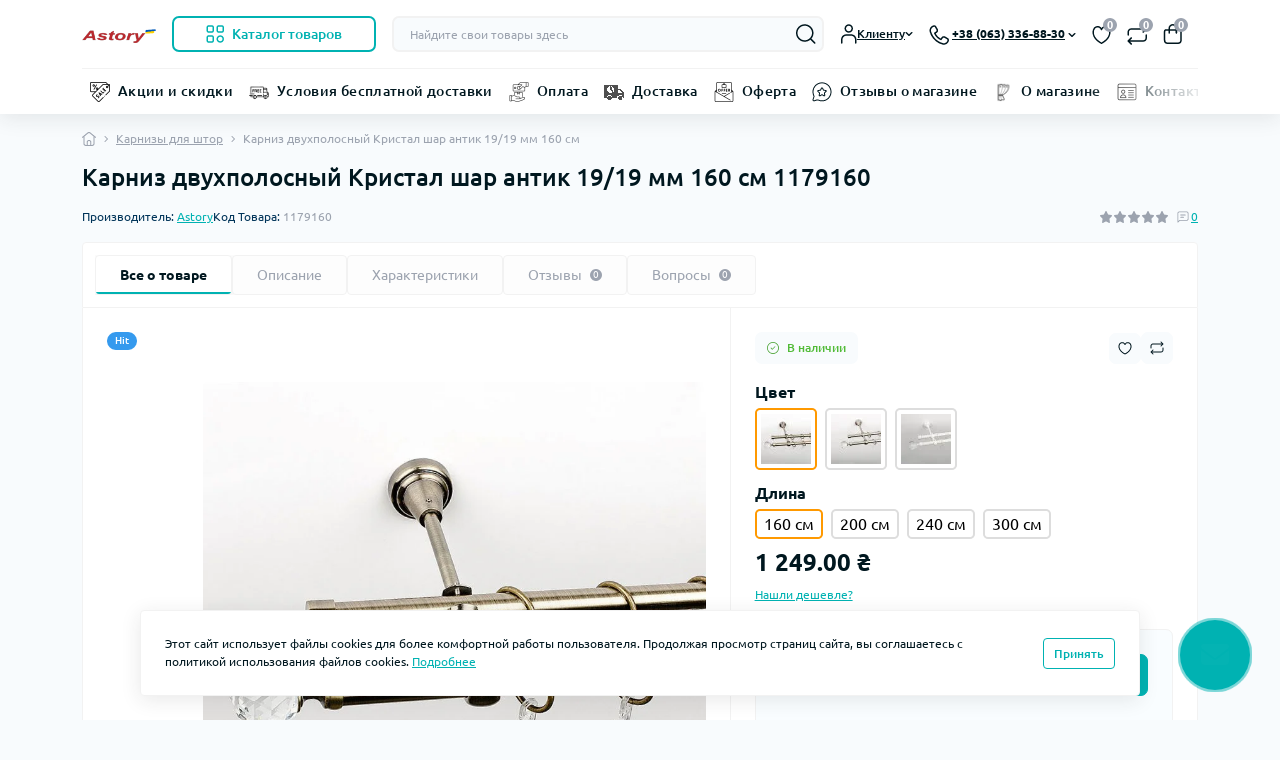

--- FILE ---
content_type: text/html; charset=utf-8
request_url: https://astory.com.ua/ru/karniz-dvuhpolosnij-kristal-shar-antik-19-19-mm-160-sm
body_size: 56012
content:
<!DOCTYPE html>
<!--[if IE]><![endif]-->
<!--[if IE 8 ]><html prefix="og: https://ogp.me/ns# fb: https://ogp.me/ns/fb# product: https://ogp.me/ns/product# business: https://ogp.me/ns/business# place: http://ogp.me/ns/place#"  dir="ltr" lang="ru" class="ie8"><![endif]-->
<!--[if IE 9 ]><html prefix="og: https://ogp.me/ns# fb: https://ogp.me/ns/fb# product: https://ogp.me/ns/product# business: https://ogp.me/ns/business# place: http://ogp.me/ns/place#"  dir="ltr" lang="ru" class="ie9"><![endif]-->
<!--[if (gt IE 9)|!(IE)]><!-->
<html prefix="og: https://ogp.me/ns# fb: https://ogp.me/ns/fb# product: https://ogp.me/ns/product# business: https://ogp.me/ns/business# place: http://ogp.me/ns/place#"  dir="ltr" lang="ru" class="no-transition body-product light-theme" data-oct-fonts="ubuntu">
<!--<![endif]-->
<head><script>(function(w,i,g){w[g]=w[g]||[];if(typeof w[g].push=='function')w[g].push(i)})
(window,'G-PJD5KHJX74','google_tags_first_party');</script><script async src="/rqb2/"></script>
			<script>
				window.dataLayer = window.dataLayer || [];
				function gtag(){dataLayer.push(arguments);}
				gtag('js', new Date());
				gtag('set', 'developer_id.dYzg1YT', true);
				gtag('config', 'G-PJD5KHJX74');
			</script>
			
<meta charset="UTF-8" />
<meta name="viewport" content="width=device-width, initial-scale=1.0">
<title>Карниз двухполосный Кристал шар антик 19/19 мм 160 см - купить в Киеве и с доставкой по Украине на сайте интернет магазин Astory</title>
<base href="https://astory.com.ua/" />
<meta name="description" content="Карниз двухполосный Кристал шар антик 19/19 мм 160 см - купить за 1 249.00 ₴ на ➦ интернет магазин Astory. Доставка по Украине от 60 грн." />
<meta name="theme-color" content="rgb(255, 255, 255)"/>
<link href="https://astory.com.ua/min/cache/bb30a3b679ef2c6208ea806ce41f6cef.css?20251012145920" rel="stylesheet" media="screen" />
<link rel="preload" as="image" href="https://astory.com.ua/image/cache/webp/catalog/easyphoto/1849/karniz-dvuhpolosnyy-rullo-satin-19-19-mm-160-sm-1-800x800.webp">
<link rel="preload" as="image" href="https://astory.com.ua/image/catalog/Logo open 22.png">
<script src="https://astory.com.ua/min/cache/641266560bdce7e6a5cb7a901d697d14.js?20251012145921"></script>
<link href="https://astory.com.ua/ru/karniz-dvuhpolosnij-kristal-shar-antik-19-19-mm-160-sm" rel="canonical" />
<link href="https://astory.com.ua/image/catalog/FvQ.png" rel="icon" />
<!-- Global site tag (gtag.js) - Google Analytics -->
<script async src="https://www.googletagmanager.com/gtag/js?id=UA-146124790-1"></script>
<script>
  window.dataLayer = window.dataLayer || [];
  function gtag(){dataLayer.push(arguments);}
  gtag('js', new Date());

  gtag('config', 'UA-146124790-1');
  gtag('config', 'AW-3860128360');
</script>
<script>
    let octFonts = localStorage.getItem('octFonts');
    let fontFamily = document.documentElement.getAttribute('data-oct-fonts');
    if (octFonts !== null) {
        var octHead  = document.getElementsByTagName('head')[0];
        var octLink  = document.createElement('link');
        octLink.rel  = 'stylesheet';
        octLink.type = 'text/css';
        octLink.href = location.protocol + '//' + location.host + `/catalog/view/theme/oct_deals/stylesheet/oct-fonts-${fontFamily}.css`;
        octLink.media = 'all';
        octHead.appendChild(octLink);
    }
</script>


						
						
<!--microdatapro 8.1 open graph start -->
<meta property="og:locale" content="ru-ru">
<meta property="og:rich_attachment" content="true">
<meta property="og:site_name" content="Astory">
<meta property="og:type" content="product">
<meta property="og:title" content="Карниз двухполосный Кристал шар антик 19/19 мм 160 см - купить в Киеве и с доставкой по Украине на сайте интернет магазин Astory">
<meta property="og:description" content="Карниз двухполосный Кристал шар антик 19/19 мм 160 см - купить за 1 249.00 ₴ на ➦ интернет магазин Astory. Доставка по Украине от 60 грн.">
<meta property="og:image" content="https://astory.com.ua/image/cache/webp/catalog/easyphoto/1849/karniz-dvuhpolosnyy-rullo-satin-19-19-mm-160-sm-1-800x800.webp">
<meta property="og:image:secure_url" content="https://astory.com.ua/image/cache/webp/catalog/easyphoto/1849/karniz-dvuhpolosnyy-rullo-satin-19-19-mm-160-sm-1-800x800.webp">
<meta property="og:image:width" content="1200">
<meta property="og:image:height" content="600">
<meta property="og:url" content="https://astory.com.ua/ru/karniz-dvuhpolosnij-kristal-shar-antik-19-19-mm-160-sm">
<meta property="business:contact_data:street_address" content="проспект Степана Бандеры 8 корпус 16 а">
<meta property="business:contact_data:locality" content="Киев">
<meta property="business:contact_data:postal_code" content="04073">
<meta property="business:contact_data:country_name" content="Украина">
<meta property="place:location:latitude" content="50.488412">
<meta property="place:location:longitude" content="30.493119">
<meta property="business:contact_data:email" content="yra_nikonenko@ukr.net">
<meta property="business:contact_data:phone_number" content="+38-063-594-07-36">
<meta property="product:product_link" content="https://astory.com.ua/ru/karniz-dvuhpolosnij-kristal-shar-antik-19-19-mm-160-sm">
<meta property="product:brand" content="Astory">
<meta property="product:category" content="Карнизы для штор">
<meta property="product:availability" content="instock">
<meta property="product:condition" content="new">
<meta property="product:target_gender" content="">
<meta property="product:price:amount" content="1249">
<meta property="product:price:currency" content="UAH">
<!--microdatapro 8.1 open graph end -->
 <link rel="alternate" hreflang="uk" href="https://astory.com.ua/uk/karniz-dvuhpolosnij-kristal-shar-antik-19-19-mm-160-sm" />
<link rel="alternate" hreflang="x-default" href="https://astory.com.ua/uk/karniz-dvuhpolosnij-kristal-shar-antik-19-19-mm-160-sm" />
<link rel="alternate" hreflang="ru" href="https://astory.com.ua/ru/karniz-dvuhpolosnij-kristal-shar-antik-19-19-mm-160-sm" />
<style>
    :root {
        --ds-main-font: 'Ubuntu', sans-serif;
    }
</style></head>
<body data-popup-options="true" data-width="medium">

					
<div id="ds_livesearch_mobile"></div>
<header class="ds-header sticky-top pt-2 pt-xl-3 pb-2 pb-xl-0 with-categories-menu">
    <div class="container-xl">
        <div class="d-flex flex-row align-items-center justify-content-between mb-xl-3">
            <div class="ds-header-left d-flex align-items-center">
                <button type="button" class="ds-header-menu-button button button-transparent me-3 d-xl-none" data-sidebar="catalog" aria-label="Menu" onclick="mobileMenu();">
                    <svg width="20" height="14" viewBox="0 0 20 14" fill="none" xmlns="http://www.w3.org/2000/svg">
                        <path
                            d="M13.75 1.75H0.75C0.336 1.75 0 1.414 0 1C0 0.586 0.336 0.25 0.75 0.25H13.75C14.164 0.25 14.5 0.586 14.5 1C14.5 1.414 14.164 1.75 13.75 1.75ZM19.5 7C19.5 6.586 19.164 6.25 18.75 6.25H0.75C0.336 6.25 0 6.586 0 7C0 7.414 0.336 7.75 0.75 7.75H18.75C19.164 7.75 19.5 7.414 19.5 7ZM10.5 13C10.5 12.586 10.164 12.25 9.75 12.25H0.75C0.336 12.25 0 12.586 0 13C0 13.414 0.336 13.75 0.75 13.75H9.75C10.164 13.75 10.5 13.414 10.5 13Z"
                            fill="#00171F" />
                    </svg>
                </button>
                                                            <a href="https://astory.com.ua/" title="Logo">
                            <img id="logo" src="https://astory.com.ua/image/catalog/Logo open 22.png" title="Astory" alt="Astory" width="268" height="50" />
                        </a>
                                                                            <button type="button" class="ds-header-catalog-button button button-outline button-outline-primary button-large br-7 ms-3 d-none d-xl-flex">
        <svg width="18" height="18" viewBox="0 0 18 18" fill="none" xmlns="http://www.w3.org/2000/svg">
            <path
                d="M14.25 17.75C12.183 17.75 10.5 16.068 10.5 14C10.5 11.932 12.183 10.25 14.25 10.25C16.317 10.25 18 11.932 18 14C18 16.068 16.317 17.75 14.25 17.75ZM14.25 11.75C13.01 11.75 12 12.759 12 14C12 15.241 13.01 16.25 14.25 16.25C15.49 16.25 16.5 15.241 16.5 14C16.5 12.759 15.49 11.75 14.25 11.75ZM15.75 7.75H12.75C11.341 7.75 10.5 6.909 10.5 5.5V2.5C10.5 1.091 11.341 0.25 12.75 0.25H15.75C17.159 0.25 18 1.091 18 2.5V5.5C18 6.909 17.159 7.75 15.75 7.75ZM12.75 1.75C12.161 1.75 12 1.911 12 2.5V5.5C12 6.089 12.161 6.25 12.75 6.25H15.75C16.339 6.25 16.5 6.089 16.5 5.5V2.5C16.5 1.911 16.339 1.75 15.75 1.75H12.75ZM5.75 7.75H2.75C1.341 7.75 0.5 6.909 0.5 5.5V2.5C0.5 1.091 1.341 0.25 2.75 0.25H5.75C7.159 0.25 8 1.091 8 2.5V5.5C8 6.909 7.159 7.75 5.75 7.75ZM2.75 1.75C2.161 1.75 2 1.911 2 2.5V5.5C2 6.089 2.161 6.25 2.75 6.25H5.75C6.339 6.25 6.5 6.089 6.5 5.5V2.5C6.5 1.911 6.339 1.75 5.75 1.75H2.75ZM5.75 17.75H2.75C1.341 17.75 0.5 16.909 0.5 15.5V12.5C0.5 11.091 1.341 10.25 2.75 10.25H5.75C7.159 10.25 8 11.091 8 12.5V15.5C8 16.909 7.159 17.75 5.75 17.75ZM2.75 11.75C2.161 11.75 2 11.911 2 12.5V15.5C2 16.089 2.161 16.25 2.75 16.25H5.75C6.339 16.25 6.5 16.089 6.5 15.5V12.5C6.5 11.911 6.339 11.75 5.75 11.75H2.75Z"
                fill="#00A8E8"></path>
        </svg>
        <span class="button-text fsz-14">Каталог товаров</span>
    </button>
    <div class="ds-menu-catalog ds-menu-main-catalog">
        <div class="ds-sidebar-header d-flex align-items-center justify-content-between py-2 px-3">
			<div class="fw-700 dark-text fsz-16">
				Каталог товаров
			</div>
			<button type="button" class="button button-light br-10 ds-sidebar-close" data-sidebar="catalogclose" aria-label="Close">
				<svg class="me-0" width="12" height="12" viewBox="0 0 12 12" fill="none" xmlns="http://www.w3.org/2000/svg">
					<path d="M11.8029 10.8616C12.0633 11.122 12.0633 11.5442 11.8029 11.8046C11.6731 11.9344 11.5025 12.0001 11.3319 12.0001C11.1612 12.0001 10.9906 11.9352 10.8608 11.8046L5.99911 6.94288L1.13743 11.8046C1.00766 11.9344 0.837017 12.0001 0.666369 12.0001C0.495722 12.0001 0.325075 11.9352 0.195312 11.8046C-0.0651039 11.5442 -0.0651039 11.122 0.195312 10.8616L5.057 5.9999L0.195312 1.13824C-0.0651039 0.877827 -0.0651039 0.45562 0.195312 0.195205C0.455727 -0.0652107 0.877907 -0.0652107 1.13832 0.195205L6.00001 5.05692L10.8617 0.195205C11.1221 -0.0652107 11.5443 -0.0652107 11.8047 0.195205C12.0651 0.45562 12.0651 0.877827 11.8047 1.13824L6.943 5.9999L11.8029 10.8616Z"
						fill="#00A8E8" />
				</svg>
			</button>
		</div>
        <nav class="ds-menu-catalog-inner">
            <ul class="ds-menu-catalog-items br-4">
                                    <li class="ds-menu-catalog-item d-flex align-items-center justify-content-between fsz-14 dark-text">
                                                                                    <a href="https://astory.com.ua/ru/tkani-dlja-shtor"  class="ds-menu-maincategories-item-title fsz-14 dark-text fw-500">Ткань для штор</a>
                                                                                                        <svg width="6" height="11" viewBox="0 0 6 11" fill="none" xmlns="http://www.w3.org/2000/svg">
                                <path d="M1.24923 10.1022C1.05723 10.1022 0.865201 10.0292 0.719201 9.88223C0.426201 9.58923 0.426201 9.11419 0.719201 8.82119L4.18917 5.35122L0.719201 1.88125C0.426201 1.58825 0.426201 1.11321 0.719201 0.820214C1.0122 0.527214 1.48724 0.527214 1.78024 0.820214L5.78024 4.82021C6.07324 5.11321 6.07324 5.58825 5.78024 5.88125L1.78024 9.88125C1.63324 10.0292 1.44123 10.1022 1.24923 10.1022Z"
                                    fill="#003459"></path>
                            </svg>
                                                                            <div class="ds-menu-catalog">
                                <div class="ds-sidebar-header d-flex align-items-center justify-content-between py-2 px-3">
                                    <div class="ds-sidebar-header-back fw-700 dark-text fsz-16 d-flex align-items-center" data-sidebar="catalogback">
                                        <svg class="me-2" width="18" height="10" viewBox="0 0 18 10" fill="none" xmlns="http://www.w3.org/2000/svg">
                                            <path d="M17.4979 4.9994C17.4979 5.4134 17.1619 5.7494 16.7479 5.7494H2.55895L5.27892 8.46937C5.57192 8.76237 5.57192 9.2374 5.27892 9.5304C5.13292 9.6764 4.94089 9.75037 4.74889 9.75037C4.55689 9.75037 4.36487 9.6774 4.21887 9.5304L0.218865 5.5304C0.149865 5.4614 0.095 5.37851 0.057 5.28651C-0.019 5.10351 -0.019 4.89651 0.057 4.71351C0.095 4.62151 0.149865 4.53837 0.218865 4.46937L4.21887 0.469369C4.51187 0.176369 4.9869 0.176369 5.2799 0.469369C5.5729 0.762369 5.5729 1.2374 5.2799 1.5304L2.55993 4.25037H16.7479C17.1619 4.24937 17.4979 4.5854 17.4979 4.9994Z"
                                                fill="#00171F" />
                                        </svg>
                                        Каталог товаров
                                    </div>
                                    <button type="button" class="button button-light br-10 ds-sidebar-close" data-sidebar="catalogclose" aria-label="Close">
                                        <svg class="me-0" width="12" height="12" viewBox="0 0 12 12" fill="none" xmlns="http://www.w3.org/2000/svg">
                                            <path d="M11.8029 10.8616C12.0633 11.122 12.0633 11.5442 11.8029 11.8046C11.6731 11.9344 11.5025 12.0001 11.3319 12.0001C11.1612 12.0001 10.9906 11.9352 10.8608 11.8046L5.99911 6.94288L1.13743 11.8046C1.00766 11.9344 0.837017 12.0001 0.666369 12.0001C0.495722 12.0001 0.325075 11.9352 0.195312 11.8046C-0.0651039 11.5442 -0.0651039 11.122 0.195312 10.8616L5.057 5.9999L0.195312 1.13824C-0.0651039 0.877827 -0.0651039 0.45562 0.195312 0.195205C0.455727 -0.0652107 0.877907 -0.0652107 1.13832 0.195205L6.00001 5.05692L10.8617 0.195205C11.1221 -0.0652107 11.5443 -0.0652107 11.8047 0.195205C12.0651 0.45562 12.0651 0.877827 11.8047 1.13824L6.943 5.9999L11.8029 10.8616Z"
                                                fill="#00A8E8" />
                                        </svg>
                                    </button>
                                </div>
                                <div class="ds-menu-catalog-inner">
                                                                        <ul class="ds-menu-catalog-items">
                                                                                    <li class="ds-menu-catalog-item d-flex align-items-center justify-content-between fsz-14 dark-text">
                                                <a href="https://astory.com.ua/ru/tkani-dlja-shtor/odnotonnie-tkani" title="Однотонная ткань для штор" class="d-flex align-items-center">
                                                    Однотонная ткань для штор
                                                </a>
                                                                                            </li>
                                                                                    <li class="ds-menu-catalog-item d-flex align-items-center justify-content-between fsz-14 dark-text">
                                                <a href="https://astory.com.ua/ru/tkani-dlja-shtor/blekaut" title="Ткань блэкаут для штор" class="d-flex align-items-center">
                                                    Ткань блэкаут для штор
                                                </a>
                                                                                            </li>
                                                                                    <li class="ds-menu-catalog-item d-flex align-items-center justify-content-between fsz-14 dark-text">
                                                <a href="https://astory.com.ua/ru/tkani-dlja-shtor/tkan-v-stile-provans" title="Ткань в стиле прованс" class="d-flex align-items-center">
                                                    Ткань в стиле прованс
                                                </a>
                                                                                            </li>
                                                                                    <li class="ds-menu-catalog-item d-flex align-items-center justify-content-between fsz-14 dark-text">
                                                <a href="https://astory.com.ua/ru/tkani-dlja-shtor/zhakkardovie-tkani" title="Жаккардовые ткани для штор" class="d-flex align-items-center">
                                                    Жаккардовые ткани для штор
                                                </a>
                                                                                            </li>
                                                                                    <li class="ds-menu-catalog-item d-flex align-items-center justify-content-between fsz-14 dark-text">
                                                <a href="https://astory.com.ua/ru/tkani-dlja-shtor/detskie-tkani-dlja-shtor" title="Детские ткани для штор" class="d-flex align-items-center">
                                                    Детские ткани для штор
                                                </a>
                                                                                            </li>
                                                                                                                    </ul>
                                </div>
                            </div>
                                                                    </li>
                                    <li class="ds-menu-catalog-item d-flex align-items-center justify-content-between fsz-14 dark-text">
                                                                                    <a href="https://astory.com.ua/ru/tkan-dlja-tjul-i-gardin"  class="ds-menu-maincategories-item-title fsz-14 dark-text fw-500">Тюль</a>
                                                                                                        <svg width="6" height="11" viewBox="0 0 6 11" fill="none" xmlns="http://www.w3.org/2000/svg">
                                <path d="M1.24923 10.1022C1.05723 10.1022 0.865201 10.0292 0.719201 9.88223C0.426201 9.58923 0.426201 9.11419 0.719201 8.82119L4.18917 5.35122L0.719201 1.88125C0.426201 1.58825 0.426201 1.11321 0.719201 0.820214C1.0122 0.527214 1.48724 0.527214 1.78024 0.820214L5.78024 4.82021C6.07324 5.11321 6.07324 5.58825 5.78024 5.88125L1.78024 9.88125C1.63324 10.0292 1.44123 10.1022 1.24923 10.1022Z"
                                    fill="#003459"></path>
                            </svg>
                                                                            <div class="ds-menu-catalog">
                                <div class="ds-sidebar-header d-flex align-items-center justify-content-between py-2 px-3">
                                    <div class="ds-sidebar-header-back fw-700 dark-text fsz-16 d-flex align-items-center" data-sidebar="catalogback">
                                        <svg class="me-2" width="18" height="10" viewBox="0 0 18 10" fill="none" xmlns="http://www.w3.org/2000/svg">
                                            <path d="M17.4979 4.9994C17.4979 5.4134 17.1619 5.7494 16.7479 5.7494H2.55895L5.27892 8.46937C5.57192 8.76237 5.57192 9.2374 5.27892 9.5304C5.13292 9.6764 4.94089 9.75037 4.74889 9.75037C4.55689 9.75037 4.36487 9.6774 4.21887 9.5304L0.218865 5.5304C0.149865 5.4614 0.095 5.37851 0.057 5.28651C-0.019 5.10351 -0.019 4.89651 0.057 4.71351C0.095 4.62151 0.149865 4.53837 0.218865 4.46937L4.21887 0.469369C4.51187 0.176369 4.9869 0.176369 5.2799 0.469369C5.5729 0.762369 5.5729 1.2374 5.2799 1.5304L2.55993 4.25037H16.7479C17.1619 4.24937 17.4979 4.5854 17.4979 4.9994Z"
                                                fill="#00171F" />
                                        </svg>
                                        Каталог товаров
                                    </div>
                                    <button type="button" class="button button-light br-10 ds-sidebar-close" data-sidebar="catalogclose" aria-label="Close">
                                        <svg class="me-0" width="12" height="12" viewBox="0 0 12 12" fill="none" xmlns="http://www.w3.org/2000/svg">
                                            <path d="M11.8029 10.8616C12.0633 11.122 12.0633 11.5442 11.8029 11.8046C11.6731 11.9344 11.5025 12.0001 11.3319 12.0001C11.1612 12.0001 10.9906 11.9352 10.8608 11.8046L5.99911 6.94288L1.13743 11.8046C1.00766 11.9344 0.837017 12.0001 0.666369 12.0001C0.495722 12.0001 0.325075 11.9352 0.195312 11.8046C-0.0651039 11.5442 -0.0651039 11.122 0.195312 10.8616L5.057 5.9999L0.195312 1.13824C-0.0651039 0.877827 -0.0651039 0.45562 0.195312 0.195205C0.455727 -0.0652107 0.877907 -0.0652107 1.13832 0.195205L6.00001 5.05692L10.8617 0.195205C11.1221 -0.0652107 11.5443 -0.0652107 11.8047 0.195205C12.0651 0.45562 12.0651 0.877827 11.8047 1.13824L6.943 5.9999L11.8029 10.8616Z"
                                                fill="#00A8E8" />
                                        </svg>
                                    </button>
                                </div>
                                <div class="ds-menu-catalog-inner">
                                                                        <ul class="ds-menu-catalog-items">
                                                                                    <li class="ds-menu-catalog-item d-flex align-items-center justify-content-between fsz-14 dark-text">
                                                <a href="https://astory.com.ua/ru/tkan-dlja-tjul-i-gardin/vual-" title="Тюль вуаль " class="d-flex align-items-center">
                                                    Тюль вуаль 
                                                </a>
                                                                                            </li>
                                                                                    <li class="ds-menu-catalog-item d-flex align-items-center justify-content-between fsz-14 dark-text">
                                                <a href="https://astory.com.ua/ru/tkan-dlja-tjul-i-gardin/tjul-batist" title="Тюль батист" class="d-flex align-items-center">
                                                    Тюль батист
                                                </a>
                                                                                            </li>
                                                                                    <li class="ds-menu-catalog-item d-flex align-items-center justify-content-between fsz-14 dark-text">
                                                <a href="https://astory.com.ua/ru/tkan-dlja-tjul-i-gardin/tjul-s-vishivkoj" title="Тюль с вышивкой" class="d-flex align-items-center">
                                                    Тюль с вышивкой
                                                </a>
                                                                                            </li>
                                                                                    <li class="ds-menu-catalog-item d-flex align-items-center justify-content-between fsz-14 dark-text">
                                                <a href="https://astory.com.ua/ru/tkan-dlja-tjul-i-gardin/tjul-setka" title="Тюль Сетка" class="d-flex align-items-center">
                                                    Тюль Сетка
                                                </a>
                                                                                            </li>
                                                                                    <li class="ds-menu-catalog-item d-flex align-items-center justify-content-between fsz-14 dark-text">
                                                <a href="https://astory.com.ua/ru/tkan-dlja-tjul-i-gardin/gardinnoe-polotno" title="Гардинное полотно" class="d-flex align-items-center">
                                                    Гардинное полотно
                                                </a>
                                                                                            </li>
                                                                                    <li class="ds-menu-catalog-item d-flex align-items-center justify-content-between fsz-14 dark-text">
                                                <a href="https://astory.com.ua/ru/tkan-dlja-tjul-i-gardin/tjul-imitacija-lna" title="Тюль имитация льна" class="d-flex align-items-center">
                                                    Тюль имитация льна
                                                </a>
                                                                                            </li>
                                                                                    <li class="ds-menu-catalog-item d-flex align-items-center justify-content-between fsz-14 dark-text">
                                                <a href="https://astory.com.ua/ru/tkan-dlja-tjul-i-gardin/tjul-v-detskuju-komnatu" title="Тюль в детскую комнату" class="d-flex align-items-center">
                                                    Тюль в детскую комнату
                                                </a>
                                                                                            </li>
                                                                                    <li class="ds-menu-catalog-item d-flex align-items-center justify-content-between fsz-14 dark-text">
                                                <a href="https://astory.com.ua/ru/tkan-dlja-tjul-i-gardin/tjul-organza" title="Тюль органза" class="d-flex align-items-center">
                                                    Тюль органза
                                                </a>
                                                                                            </li>
                                                                                                                    </ul>
                                </div>
                            </div>
                                                                    </li>
                                    <li class="ds-menu-catalog-item d-flex align-items-center justify-content-between fsz-14 dark-text">
                                                                                    <a href="https://astory.com.ua/ru/gotovie-shtori"  class="ds-menu-maincategories-item-title fsz-14 dark-text fw-500">Готовые шторы  и тюль</a>
                                                                                                        <svg width="6" height="11" viewBox="0 0 6 11" fill="none" xmlns="http://www.w3.org/2000/svg">
                                <path d="M1.24923 10.1022C1.05723 10.1022 0.865201 10.0292 0.719201 9.88223C0.426201 9.58923 0.426201 9.11419 0.719201 8.82119L4.18917 5.35122L0.719201 1.88125C0.426201 1.58825 0.426201 1.11321 0.719201 0.820214C1.0122 0.527214 1.48724 0.527214 1.78024 0.820214L5.78024 4.82021C6.07324 5.11321 6.07324 5.58825 5.78024 5.88125L1.78024 9.88125C1.63324 10.0292 1.44123 10.1022 1.24923 10.1022Z"
                                    fill="#003459"></path>
                            </svg>
                                                                            <div class="ds-menu-catalog">
                                <div class="ds-sidebar-header d-flex align-items-center justify-content-between py-2 px-3">
                                    <div class="ds-sidebar-header-back fw-700 dark-text fsz-16 d-flex align-items-center" data-sidebar="catalogback">
                                        <svg class="me-2" width="18" height="10" viewBox="0 0 18 10" fill="none" xmlns="http://www.w3.org/2000/svg">
                                            <path d="M17.4979 4.9994C17.4979 5.4134 17.1619 5.7494 16.7479 5.7494H2.55895L5.27892 8.46937C5.57192 8.76237 5.57192 9.2374 5.27892 9.5304C5.13292 9.6764 4.94089 9.75037 4.74889 9.75037C4.55689 9.75037 4.36487 9.6774 4.21887 9.5304L0.218865 5.5304C0.149865 5.4614 0.095 5.37851 0.057 5.28651C-0.019 5.10351 -0.019 4.89651 0.057 4.71351C0.095 4.62151 0.149865 4.53837 0.218865 4.46937L4.21887 0.469369C4.51187 0.176369 4.9869 0.176369 5.2799 0.469369C5.5729 0.762369 5.5729 1.2374 5.2799 1.5304L2.55993 4.25037H16.7479C17.1619 4.24937 17.4979 4.5854 17.4979 4.9994Z"
                                                fill="#00171F" />
                                        </svg>
                                        Каталог товаров
                                    </div>
                                    <button type="button" class="button button-light br-10 ds-sidebar-close" data-sidebar="catalogclose" aria-label="Close">
                                        <svg class="me-0" width="12" height="12" viewBox="0 0 12 12" fill="none" xmlns="http://www.w3.org/2000/svg">
                                            <path d="M11.8029 10.8616C12.0633 11.122 12.0633 11.5442 11.8029 11.8046C11.6731 11.9344 11.5025 12.0001 11.3319 12.0001C11.1612 12.0001 10.9906 11.9352 10.8608 11.8046L5.99911 6.94288L1.13743 11.8046C1.00766 11.9344 0.837017 12.0001 0.666369 12.0001C0.495722 12.0001 0.325075 11.9352 0.195312 11.8046C-0.0651039 11.5442 -0.0651039 11.122 0.195312 10.8616L5.057 5.9999L0.195312 1.13824C-0.0651039 0.877827 -0.0651039 0.45562 0.195312 0.195205C0.455727 -0.0652107 0.877907 -0.0652107 1.13832 0.195205L6.00001 5.05692L10.8617 0.195205C11.1221 -0.0652107 11.5443 -0.0652107 11.8047 0.195205C12.0651 0.45562 12.0651 0.877827 11.8047 1.13824L6.943 5.9999L11.8029 10.8616Z"
                                                fill="#00A8E8" />
                                        </svg>
                                    </button>
                                </div>
                                <div class="ds-menu-catalog-inner">
                                                                        <ul class="ds-menu-catalog-items">
                                                                                    <li class="ds-menu-catalog-item d-flex align-items-center justify-content-between fsz-14 dark-text">
                                                <a href="https://astory.com.ua/ru/gotovie-shtori/shtori-blekaut" title="Шторы блэкаут" class="d-flex align-items-center">
                                                    Шторы блэкаут
                                                </a>
                                                                                            </li>
                                                                                    <li class="ds-menu-catalog-item d-flex align-items-center justify-content-between fsz-14 dark-text">
                                                <a href="https://astory.com.ua/ru/gotovie-shtori/shtori-soft" title="Шторы микровелюр Diamond" class="d-flex align-items-center">
                                                    Шторы микровелюр Diamond
                                                </a>
                                                                                            </li>
                                                                                    <li class="ds-menu-catalog-item d-flex align-items-center justify-content-between fsz-14 dark-text">
                                                <a href="https://astory.com.ua/ru/gotovie-shtori/odnotonnie-shtori" title="Однотонные шторы" class="d-flex align-items-center">
                                                    Однотонные шторы
                                                </a>
                                                                                            </li>
                                                                                    <li class="ds-menu-catalog-item d-flex align-items-center justify-content-between fsz-14 dark-text">
                                                <a href="https://astory.com.ua/ru/gotovie-shtori/shtori-provans" title="Шторы прованс" class="d-flex align-items-center">
                                                    Шторы прованс
                                                </a>
                                                                                            </li>
                                                                                    <li class="ds-menu-catalog-item d-flex align-items-center justify-content-between fsz-14 dark-text">
                                                <a href="https://astory.com.ua/ru/gotovie-shtori/detskie-shtori" title="Детские шторы и тюль" class="d-flex align-items-center">
                                                    Детские шторы и тюль
                                                </a>
                                                                                            </li>
                                                                                    <li class="ds-menu-catalog-item d-flex align-items-center justify-content-between fsz-14 dark-text">
                                                <a href="https://astory.com.ua/ru/gotovie-shtori/shtori-dlja-kuhni" title="Шторы для кухни" class="d-flex align-items-center">
                                                    Шторы для кухни
                                                </a>
                                                                                            </li>
                                                                                    <li class="ds-menu-catalog-item d-flex align-items-center justify-content-between fsz-14 dark-text">
                                                <a href="https://astory.com.ua/ru/gotovie-shtori/tjul-ombre-" title="Тюль омбре " class="d-flex align-items-center">
                                                    Тюль омбре 
                                                </a>
                                                                                            </li>
                                                                                    <li class="ds-menu-catalog-item d-flex align-items-center justify-content-between fsz-14 dark-text">
                                                <a href="https://astory.com.ua/ru/gotovie-shtori/tjul-pod-len" title="Тюль под лен" class="d-flex align-items-center">
                                                    Тюль под лен
                                                </a>
                                                                                            </li>
                                                                                    <li class="ds-menu-catalog-item d-flex align-items-center justify-content-between fsz-14 dark-text">
                                                <a href="https://astory.com.ua/ru/gotovie-shtori/odnotonnaja-tjul" title="Однотонная тюль" class="d-flex align-items-center">
                                                    Однотонная тюль
                                                </a>
                                                                                            </li>
                                                                                                                    </ul>
                                </div>
                            </div>
                                                                    </li>
                                    <li class="ds-menu-catalog-item d-flex align-items-center justify-content-between fsz-14 dark-text">
                                                                                    <a href="https://astory.com.ua/ru/karnizi-dlja-shtor"  class="ds-menu-maincategories-item-title fsz-14 dark-text fw-500">Карнизы для штор</a>
                                                                                                        <svg width="6" height="11" viewBox="0 0 6 11" fill="none" xmlns="http://www.w3.org/2000/svg">
                                <path d="M1.24923 10.1022C1.05723 10.1022 0.865201 10.0292 0.719201 9.88223C0.426201 9.58923 0.426201 9.11419 0.719201 8.82119L4.18917 5.35122L0.719201 1.88125C0.426201 1.58825 0.426201 1.11321 0.719201 0.820214C1.0122 0.527214 1.48724 0.527214 1.78024 0.820214L5.78024 4.82021C6.07324 5.11321 6.07324 5.58825 5.78024 5.88125L1.78024 9.88125C1.63324 10.0292 1.44123 10.1022 1.24923 10.1022Z"
                                    fill="#003459"></path>
                            </svg>
                                                                            <div class="ds-menu-catalog">
                                <div class="ds-sidebar-header d-flex align-items-center justify-content-between py-2 px-3">
                                    <div class="ds-sidebar-header-back fw-700 dark-text fsz-16 d-flex align-items-center" data-sidebar="catalogback">
                                        <svg class="me-2" width="18" height="10" viewBox="0 0 18 10" fill="none" xmlns="http://www.w3.org/2000/svg">
                                            <path d="M17.4979 4.9994C17.4979 5.4134 17.1619 5.7494 16.7479 5.7494H2.55895L5.27892 8.46937C5.57192 8.76237 5.57192 9.2374 5.27892 9.5304C5.13292 9.6764 4.94089 9.75037 4.74889 9.75037C4.55689 9.75037 4.36487 9.6774 4.21887 9.5304L0.218865 5.5304C0.149865 5.4614 0.095 5.37851 0.057 5.28651C-0.019 5.10351 -0.019 4.89651 0.057 4.71351C0.095 4.62151 0.149865 4.53837 0.218865 4.46937L4.21887 0.469369C4.51187 0.176369 4.9869 0.176369 5.2799 0.469369C5.5729 0.762369 5.5729 1.2374 5.2799 1.5304L2.55993 4.25037H16.7479C17.1619 4.24937 17.4979 4.5854 17.4979 4.9994Z"
                                                fill="#00171F" />
                                        </svg>
                                        Каталог товаров
                                    </div>
                                    <button type="button" class="button button-light br-10 ds-sidebar-close" data-sidebar="catalogclose" aria-label="Close">
                                        <svg class="me-0" width="12" height="12" viewBox="0 0 12 12" fill="none" xmlns="http://www.w3.org/2000/svg">
                                            <path d="M11.8029 10.8616C12.0633 11.122 12.0633 11.5442 11.8029 11.8046C11.6731 11.9344 11.5025 12.0001 11.3319 12.0001C11.1612 12.0001 10.9906 11.9352 10.8608 11.8046L5.99911 6.94288L1.13743 11.8046C1.00766 11.9344 0.837017 12.0001 0.666369 12.0001C0.495722 12.0001 0.325075 11.9352 0.195312 11.8046C-0.0651039 11.5442 -0.0651039 11.122 0.195312 10.8616L5.057 5.9999L0.195312 1.13824C-0.0651039 0.877827 -0.0651039 0.45562 0.195312 0.195205C0.455727 -0.0652107 0.877907 -0.0652107 1.13832 0.195205L6.00001 5.05692L10.8617 0.195205C11.1221 -0.0652107 11.5443 -0.0652107 11.8047 0.195205C12.0651 0.45562 12.0651 0.877827 11.8047 1.13824L6.943 5.9999L11.8029 10.8616Z"
                                                fill="#00A8E8" />
                                        </svg>
                                    </button>
                                </div>
                                <div class="ds-menu-catalog-inner">
                                                                        <ul class="ds-menu-catalog-items">
                                                                                    <li class="ds-menu-catalog-item d-flex align-items-center justify-content-between fsz-14 dark-text">
                                                <a href="https://astory.com.ua/ru/karnizi-dlja-shtor/profilnie-karnizi" title="Потолочные карнизы" class="d-flex align-items-center">
                                                    Потолочные карнизы
                                                </a>
                                                                                            </li>
                                                                                    <li class="ds-menu-catalog-item d-flex align-items-center justify-content-between fsz-14 dark-text">
                                                <a href="https://astory.com.ua/ru/karnizi-dlja-shtor/impressionnie-karnizi" title="Профильные карнизы" class="d-flex align-items-center">
                                                    Профильные карнизы
                                                </a>
                                                                                            </li>
                                                                                    <li class="ds-menu-catalog-item d-flex align-items-center justify-content-between fsz-14 dark-text">
                                                <a href="https://astory.com.ua/ru/karnizi-dlja-shtor/metallicheskie-trubchatie-karnizi" title="Металлические карнизы" class="d-flex align-items-center">
                                                    Металлические карнизы
                                                </a>
                                                                                            </li>
                                                                                    <li class="ds-menu-catalog-item d-flex align-items-center justify-content-between fsz-14 dark-text">
                                                <a href="https://astory.com.ua/ru/karnizi-dlja-shtor/karnizi-dlja-rimskih-shtor" title="Римский карниз" class="d-flex align-items-center">
                                                    Римский карниз
                                                </a>
                                                                                            </li>
                                                                                    <li class="ds-menu-catalog-item d-flex align-items-center justify-content-between fsz-14 dark-text">
                                                <a href="https://astory.com.ua/ru/karnizi-dlja-shtor/karnizi-mini-kafe" title="Карнизы мини Кафе" class="d-flex align-items-center">
                                                    Карнизы мини Кафе
                                                </a>
                                                                                            </li>
                                                                                    <li class="ds-menu-catalog-item d-flex align-items-center justify-content-between fsz-14 dark-text">
                                                <a href="https://astory.com.ua/ru/karnizi-dlja-shtor/karnizi-s-jelektroprivodom" title="Карнизы с электроприводом" class="d-flex align-items-center">
                                                    Карнизы с электроприводом
                                                </a>
                                                                                            </li>
                                                                                    <li class="ds-menu-catalog-item d-flex align-items-center justify-content-between fsz-14 dark-text">
                                                <a href="https://astory.com.ua/ru/karnizi-dlja-shtor/aksessuari-" title="Комплектующие для карниза" class="d-flex align-items-center">
                                                    Комплектующие для карниза
                                                </a>
                                                                                                    <svg width="6" height="11" viewBox="0 0 6 11" fill="none" xmlns="http://www.w3.org/2000/svg">
                                                        <path d="M1.24923 10.1022C1.05723 10.1022 0.865201 10.0292 0.719201 9.88223C0.426201 9.58923 0.426201 9.11419 0.719201 8.82119L4.18917 5.35122L0.719201 1.88125C0.426201 1.58825 0.426201 1.11321 0.719201 0.820214C1.0122 0.527214 1.48724 0.527214 1.78024 0.820214L5.78024 4.82021C6.07324 5.11321 6.07324 5.58825 5.78024 5.88125L1.78024 9.88125C1.63324 10.0292 1.44123 10.1022 1.24923 10.1022Z"
                                                            fill="#003459"></path>
                                                    </svg>
                                                    <div class="ds-menu-catalog">
                                                        <div class="ds-sidebar-header d-flex align-items-center justify-content-between py-2 px-3 d-xl-none">
                                                            <div class="ds-sidebar-header-back fw-700 dark-text fsz-16 d-flex align-items-center" data-sidebar="catalogback">
                                                                <svg class="me-2" width="18" height="10" viewBox="0 0 18 10" fill="none" xmlns="http://www.w3.org/2000/svg">
                                                                    <path d="M17.4979 4.9994C17.4979 5.4134 17.1619 5.7494 16.7479 5.7494H2.55895L5.27892 8.46937C5.57192 8.76237 5.57192 9.2374 5.27892 9.5304C5.13292 9.6764 4.94089 9.75037 4.74889 9.75037C4.55689 9.75037 4.36487 9.6774 4.21887 9.5304L0.218865 5.5304C0.149865 5.4614 0.095 5.37851 0.057 5.28651C-0.019 5.10351 -0.019 4.89651 0.057 4.71351C0.095 4.62151 0.149865 4.53837 0.218865 4.46937L4.21887 0.469369C4.51187 0.176369 4.9869 0.176369 5.2799 0.469369C5.5729 0.762369 5.5729 1.2374 5.2799 1.5304L2.55993 4.25037H16.7479C17.1619 4.24937 17.4979 4.5854 17.4979 4.9994Z"
                                                                        fill="#00171F" />
                                                                </svg>
                                                                Комплектующие для карниза
                                                            </div>
                                                            <button type="button" class="button button-light br-10 ds-sidebar-close" data-sidebar="catalogclose" aria-label="Close">
                                                                <svg class="me-0" width="12" height="12" viewBox="0 0 12 12" fill="none" xmlns="http://www.w3.org/2000/svg">
                                                                    <path d="M11.8029 10.8616C12.0633 11.122 12.0633 11.5442 11.8029 11.8046C11.6731 11.9344 11.5025 12.0001 11.3319 12.0001C11.1612 12.0001 10.9906 11.9352 10.8608 11.8046L5.99911 6.94288L1.13743 11.8046C1.00766 11.9344 0.837017 12.0001 0.666369 12.0001C0.495722 12.0001 0.325075 11.9352 0.195312 11.8046C-0.0651039 11.5442 -0.0651039 11.122 0.195312 10.8616L5.057 5.9999L0.195312 1.13824C-0.0651039 0.877827 -0.0651039 0.45562 0.195312 0.195205C0.455727 -0.0652107 0.877907 -0.0652107 1.13832 0.195205L6.00001 5.05692L10.8617 0.195205C11.1221 -0.0652107 11.5443 -0.0652107 11.8047 0.195205C12.0651 0.45562 12.0651 0.877827 11.8047 1.13824L6.943 5.9999L11.8029 10.8616Z"
                                                                        fill="#00A8E8" />
                                                                </svg>
                                                            </button>
                                                        </div>
                                                        <div class="ds-menu-catalog-inner">
                                                            <ul class="ds-menu-catalog-items">
                                                                                                                                    <li class="ds-menu-catalog-item d-flex align-items-center justify-content-between fsz-14 dark-text">
                                                                        <a href="https://astory.com.ua/ru/karnizi-dlja-shtor/aksessuari-/kronshtejni-">Кронштейны </a>
                                                                                                                                                                                                                                                                                                </li>
                                                                                                                                    <li class="ds-menu-catalog-item d-flex align-items-center justify-content-between fsz-14 dark-text">
                                                                        <a href="https://astory.com.ua/ru/karnizi-dlja-shtor/aksessuari-/trubi-">Трубы </a>
                                                                                                                                                                                                                                                                                                </li>
                                                                                                                                    <li class="ds-menu-catalog-item d-flex align-items-center justify-content-between fsz-14 dark-text">
                                                                        <a href="https://astory.com.ua/ru/karnizi-dlja-shtor/aksessuari-/dekorativnie-okonchanija">Декоративные окончания</a>
                                                                                                                                                                                                                                                                                                </li>
                                                                                                                                    <li class="ds-menu-catalog-item d-flex align-items-center justify-content-between fsz-14 dark-text">
                                                                        <a href="https://astory.com.ua/ru/karnizi-dlja-shtor/aksessuari-/karniznij-profil">Карнизный профиль</a>
                                                                                                                                                                                                                                                                                                </li>
                                                                                                                                    <li class="ds-menu-catalog-item d-flex align-items-center justify-content-between fsz-14 dark-text">
                                                                        <a href="https://astory.com.ua/ru/karnizi-dlja-shtor/aksessuari-/kolca-i-krjuchki">Кольца и крючки</a>
                                                                                                                                                                                                                                                                                                </li>
                                                                                                                                                                                            </ul>
                                                                                                                    </div>
                                                    </div>
                                                                                            </li>
                                                                                                                    </ul>
                                </div>
                            </div>
                                                                    </li>
                                    <li class="ds-menu-catalog-item d-flex align-items-center justify-content-between fsz-14 dark-text">
                                                                                    <a href="https://astory.com.ua/ru/furnitura-dlja-shtor"  class="ds-menu-maincategories-item-title fsz-14 dark-text fw-500">Фурнитура для штор</a>
                                                                                                        <svg width="6" height="11" viewBox="0 0 6 11" fill="none" xmlns="http://www.w3.org/2000/svg">
                                <path d="M1.24923 10.1022C1.05723 10.1022 0.865201 10.0292 0.719201 9.88223C0.426201 9.58923 0.426201 9.11419 0.719201 8.82119L4.18917 5.35122L0.719201 1.88125C0.426201 1.58825 0.426201 1.11321 0.719201 0.820214C1.0122 0.527214 1.48724 0.527214 1.78024 0.820214L5.78024 4.82021C6.07324 5.11321 6.07324 5.58825 5.78024 5.88125L1.78024 9.88125C1.63324 10.0292 1.44123 10.1022 1.24923 10.1022Z"
                                    fill="#003459"></path>
                            </svg>
                                                                            <div class="ds-menu-catalog">
                                <div class="ds-sidebar-header d-flex align-items-center justify-content-between py-2 px-3">
                                    <div class="ds-sidebar-header-back fw-700 dark-text fsz-16 d-flex align-items-center" data-sidebar="catalogback">
                                        <svg class="me-2" width="18" height="10" viewBox="0 0 18 10" fill="none" xmlns="http://www.w3.org/2000/svg">
                                            <path d="M17.4979 4.9994C17.4979 5.4134 17.1619 5.7494 16.7479 5.7494H2.55895L5.27892 8.46937C5.57192 8.76237 5.57192 9.2374 5.27892 9.5304C5.13292 9.6764 4.94089 9.75037 4.74889 9.75037C4.55689 9.75037 4.36487 9.6774 4.21887 9.5304L0.218865 5.5304C0.149865 5.4614 0.095 5.37851 0.057 5.28651C-0.019 5.10351 -0.019 4.89651 0.057 4.71351C0.095 4.62151 0.149865 4.53837 0.218865 4.46937L4.21887 0.469369C4.51187 0.176369 4.9869 0.176369 5.2799 0.469369C5.5729 0.762369 5.5729 1.2374 5.2799 1.5304L2.55993 4.25037H16.7479C17.1619 4.24937 17.4979 4.5854 17.4979 4.9994Z"
                                                fill="#00171F" />
                                        </svg>
                                        Каталог товаров
                                    </div>
                                    <button type="button" class="button button-light br-10 ds-sidebar-close" data-sidebar="catalogclose" aria-label="Close">
                                        <svg class="me-0" width="12" height="12" viewBox="0 0 12 12" fill="none" xmlns="http://www.w3.org/2000/svg">
                                            <path d="M11.8029 10.8616C12.0633 11.122 12.0633 11.5442 11.8029 11.8046C11.6731 11.9344 11.5025 12.0001 11.3319 12.0001C11.1612 12.0001 10.9906 11.9352 10.8608 11.8046L5.99911 6.94288L1.13743 11.8046C1.00766 11.9344 0.837017 12.0001 0.666369 12.0001C0.495722 12.0001 0.325075 11.9352 0.195312 11.8046C-0.0651039 11.5442 -0.0651039 11.122 0.195312 10.8616L5.057 5.9999L0.195312 1.13824C-0.0651039 0.877827 -0.0651039 0.45562 0.195312 0.195205C0.455727 -0.0652107 0.877907 -0.0652107 1.13832 0.195205L6.00001 5.05692L10.8617 0.195205C11.1221 -0.0652107 11.5443 -0.0652107 11.8047 0.195205C12.0651 0.45562 12.0651 0.877827 11.8047 1.13824L6.943 5.9999L11.8029 10.8616Z"
                                                fill="#00A8E8" />
                                        </svg>
                                    </button>
                                </div>
                                <div class="ds-menu-catalog-inner">
                                                                        <ul class="ds-menu-catalog-items">
                                                                                    <li class="ds-menu-catalog-item d-flex align-items-center justify-content-between fsz-14 dark-text">
                                                <a href="https://astory.com.ua/ru/furnitura-dlja-shtor/shtornaja-tesma" title="Шторная тесьма" class="d-flex align-items-center">
                                                    Шторная тесьма
                                                </a>
                                                                                            </li>
                                                                                    <li class="ds-menu-catalog-item d-flex align-items-center justify-content-between fsz-14 dark-text">
                                                <a href="https://astory.com.ua/ru/furnitura-dlja-shtor/ljuversi-dlja-shtor" title="Люверсы для штор" class="d-flex align-items-center">
                                                    Люверсы для штор
                                                </a>
                                                                                            </li>
                                                                                    <li class="ds-menu-catalog-item d-flex align-items-center justify-content-between fsz-14 dark-text">
                                                <a href="https://astory.com.ua/ru/furnitura-dlja-shtor/bahroma-dlja-shtor-i-dekorativnih-izdelij" title="Бахрома для штор и декоративных изделий" class="d-flex align-items-center">
                                                    Бахрома для штор и декоративных изделий
                                                </a>
                                                                                            </li>
                                                                                    <li class="ds-menu-catalog-item d-flex align-items-center justify-content-between fsz-14 dark-text">
                                                <a href="https://astory.com.ua/ru/furnitura-dlja-shtor/aksessuari-dlja-shtor" title="Аксессуары для штор" class="d-flex align-items-center">
                                                    Аксессуары для штор
                                                </a>
                                                                                            </li>
                                                                                    <li class="ds-menu-catalog-item d-flex align-items-center justify-content-between fsz-14 dark-text">
                                                <a href="https://astory.com.ua/ru/furnitura-dlja-shtor/shtorovoditeli-dlja-shtor" title="Штороводители для штор" class="d-flex align-items-center">
                                                    Штороводители для штор
                                                </a>
                                                                                            </li>
                                                                                                                    </ul>
                                </div>
                            </div>
                                                                    </li>
                                    <li class="ds-menu-catalog-item d-flex align-items-center justify-content-between fsz-14 dark-text">
                                                                                    <a href="https://astory.com.ua/ru/gotovie-skaterti"  class="ds-menu-maincategories-item-title fsz-14 dark-text fw-500">Скатерти и салфетки</a>
                                                                                                        <svg width="6" height="11" viewBox="0 0 6 11" fill="none" xmlns="http://www.w3.org/2000/svg">
                                <path d="M1.24923 10.1022C1.05723 10.1022 0.865201 10.0292 0.719201 9.88223C0.426201 9.58923 0.426201 9.11419 0.719201 8.82119L4.18917 5.35122L0.719201 1.88125C0.426201 1.58825 0.426201 1.11321 0.719201 0.820214C1.0122 0.527214 1.48724 0.527214 1.78024 0.820214L5.78024 4.82021C6.07324 5.11321 6.07324 5.58825 5.78024 5.88125L1.78024 9.88125C1.63324 10.0292 1.44123 10.1022 1.24923 10.1022Z"
                                    fill="#003459"></path>
                            </svg>
                                                                            <div class="ds-menu-catalog">
                                <div class="ds-sidebar-header d-flex align-items-center justify-content-between py-2 px-3">
                                    <div class="ds-sidebar-header-back fw-700 dark-text fsz-16 d-flex align-items-center" data-sidebar="catalogback">
                                        <svg class="me-2" width="18" height="10" viewBox="0 0 18 10" fill="none" xmlns="http://www.w3.org/2000/svg">
                                            <path d="M17.4979 4.9994C17.4979 5.4134 17.1619 5.7494 16.7479 5.7494H2.55895L5.27892 8.46937C5.57192 8.76237 5.57192 9.2374 5.27892 9.5304C5.13292 9.6764 4.94089 9.75037 4.74889 9.75037C4.55689 9.75037 4.36487 9.6774 4.21887 9.5304L0.218865 5.5304C0.149865 5.4614 0.095 5.37851 0.057 5.28651C-0.019 5.10351 -0.019 4.89651 0.057 4.71351C0.095 4.62151 0.149865 4.53837 0.218865 4.46937L4.21887 0.469369C4.51187 0.176369 4.9869 0.176369 5.2799 0.469369C5.5729 0.762369 5.5729 1.2374 5.2799 1.5304L2.55993 4.25037H16.7479C17.1619 4.24937 17.4979 4.5854 17.4979 4.9994Z"
                                                fill="#00171F" />
                                        </svg>
                                        Каталог товаров
                                    </div>
                                    <button type="button" class="button button-light br-10 ds-sidebar-close" data-sidebar="catalogclose" aria-label="Close">
                                        <svg class="me-0" width="12" height="12" viewBox="0 0 12 12" fill="none" xmlns="http://www.w3.org/2000/svg">
                                            <path d="M11.8029 10.8616C12.0633 11.122 12.0633 11.5442 11.8029 11.8046C11.6731 11.9344 11.5025 12.0001 11.3319 12.0001C11.1612 12.0001 10.9906 11.9352 10.8608 11.8046L5.99911 6.94288L1.13743 11.8046C1.00766 11.9344 0.837017 12.0001 0.666369 12.0001C0.495722 12.0001 0.325075 11.9352 0.195312 11.8046C-0.0651039 11.5442 -0.0651039 11.122 0.195312 10.8616L5.057 5.9999L0.195312 1.13824C-0.0651039 0.877827 -0.0651039 0.45562 0.195312 0.195205C0.455727 -0.0652107 0.877907 -0.0652107 1.13832 0.195205L6.00001 5.05692L10.8617 0.195205C11.1221 -0.0652107 11.5443 -0.0652107 11.8047 0.195205C12.0651 0.45562 12.0651 0.877827 11.8047 1.13824L6.943 5.9999L11.8029 10.8616Z"
                                                fill="#00A8E8" />
                                        </svg>
                                    </button>
                                </div>
                                <div class="ds-menu-catalog-inner">
                                                                        <ul class="ds-menu-catalog-items">
                                                                                    <li class="ds-menu-catalog-item d-flex align-items-center justify-content-between fsz-14 dark-text">
                                                <a href="https://astory.com.ua/ru/gotovie-skaterti/skaterti-iz-rogozhki" title="Скатерти из рогожки" class="d-flex align-items-center">
                                                    Скатерти из рогожки
                                                </a>
                                                                                            </li>
                                                                                    <li class="ds-menu-catalog-item d-flex align-items-center justify-content-between fsz-14 dark-text">
                                                <a href="https://astory.com.ua/ru/gotovie-skaterti/teflonovie-skaterti" title="Тефлоновые скатерти" class="d-flex align-items-center">
                                                    Тефлоновые скатерти
                                                </a>
                                                                                            </li>
                                                                                    <li class="ds-menu-catalog-item d-flex align-items-center justify-content-between fsz-14 dark-text">
                                                <a href="https://astory.com.ua/ru/gotovie-skaterti/skatert-v-kletku" title="Скатерти в клетку" class="d-flex align-items-center">
                                                    Скатерти в клетку
                                                </a>
                                                                                            </li>
                                                                                    <li class="ds-menu-catalog-item d-flex align-items-center justify-content-between fsz-14 dark-text">
                                                <a href="https://astory.com.ua/ru/gotovie-skaterti/dorizhka-na-stil-ranner" title="Дорожка на стол (раннер)" class="d-flex align-items-center">
                                                    Дорожка на стол (раннер)
                                                </a>
                                                                                            </li>
                                                                                                                    </ul>
                                </div>
                            </div>
                                                                    </li>
                                    <li class="ds-menu-catalog-item d-flex align-items-center justify-content-between fsz-14 dark-text">
                                                                                    <a href="https://astory.com.ua/ru/tkani-dlja-domashnego-tekstil"  class="ds-menu-maincategories-item-title fsz-14 dark-text fw-500">Ткани для домашнего текстиля</a>
                                                                                                        <svg width="6" height="11" viewBox="0 0 6 11" fill="none" xmlns="http://www.w3.org/2000/svg">
                                <path d="M1.24923 10.1022C1.05723 10.1022 0.865201 10.0292 0.719201 9.88223C0.426201 9.58923 0.426201 9.11419 0.719201 8.82119L4.18917 5.35122L0.719201 1.88125C0.426201 1.58825 0.426201 1.11321 0.719201 0.820214C1.0122 0.527214 1.48724 0.527214 1.78024 0.820214L5.78024 4.82021C6.07324 5.11321 6.07324 5.58825 5.78024 5.88125L1.78024 9.88125C1.63324 10.0292 1.44123 10.1022 1.24923 10.1022Z"
                                    fill="#003459"></path>
                            </svg>
                                                                            <div class="ds-menu-catalog">
                                <div class="ds-sidebar-header d-flex align-items-center justify-content-between py-2 px-3">
                                    <div class="ds-sidebar-header-back fw-700 dark-text fsz-16 d-flex align-items-center" data-sidebar="catalogback">
                                        <svg class="me-2" width="18" height="10" viewBox="0 0 18 10" fill="none" xmlns="http://www.w3.org/2000/svg">
                                            <path d="M17.4979 4.9994C17.4979 5.4134 17.1619 5.7494 16.7479 5.7494H2.55895L5.27892 8.46937C5.57192 8.76237 5.57192 9.2374 5.27892 9.5304C5.13292 9.6764 4.94089 9.75037 4.74889 9.75037C4.55689 9.75037 4.36487 9.6774 4.21887 9.5304L0.218865 5.5304C0.149865 5.4614 0.095 5.37851 0.057 5.28651C-0.019 5.10351 -0.019 4.89651 0.057 4.71351C0.095 4.62151 0.149865 4.53837 0.218865 4.46937L4.21887 0.469369C4.51187 0.176369 4.9869 0.176369 5.2799 0.469369C5.5729 0.762369 5.5729 1.2374 5.2799 1.5304L2.55993 4.25037H16.7479C17.1619 4.24937 17.4979 4.5854 17.4979 4.9994Z"
                                                fill="#00171F" />
                                        </svg>
                                        Каталог товаров
                                    </div>
                                    <button type="button" class="button button-light br-10 ds-sidebar-close" data-sidebar="catalogclose" aria-label="Close">
                                        <svg class="me-0" width="12" height="12" viewBox="0 0 12 12" fill="none" xmlns="http://www.w3.org/2000/svg">
                                            <path d="M11.8029 10.8616C12.0633 11.122 12.0633 11.5442 11.8029 11.8046C11.6731 11.9344 11.5025 12.0001 11.3319 12.0001C11.1612 12.0001 10.9906 11.9352 10.8608 11.8046L5.99911 6.94288L1.13743 11.8046C1.00766 11.9344 0.837017 12.0001 0.666369 12.0001C0.495722 12.0001 0.325075 11.9352 0.195312 11.8046C-0.0651039 11.5442 -0.0651039 11.122 0.195312 10.8616L5.057 5.9999L0.195312 1.13824C-0.0651039 0.877827 -0.0651039 0.45562 0.195312 0.195205C0.455727 -0.0652107 0.877907 -0.0652107 1.13832 0.195205L6.00001 5.05692L10.8617 0.195205C11.1221 -0.0652107 11.5443 -0.0652107 11.8047 0.195205C12.0651 0.45562 12.0651 0.877827 11.8047 1.13824L6.943 5.9999L11.8029 10.8616Z"
                                                fill="#00A8E8" />
                                        </svg>
                                    </button>
                                </div>
                                <div class="ds-menu-catalog-inner">
                                                                        <ul class="ds-menu-catalog-items">
                                                                                    <li class="ds-menu-catalog-item d-flex align-items-center justify-content-between fsz-14 dark-text">
                                                <a href="https://astory.com.ua/ru/tkani-dlja-domashnego-tekstil/tkan-sitec" title="Ткань ситец" class="d-flex align-items-center">
                                                    Ткань ситец
                                                </a>
                                                                                            </li>
                                                                                                                    </ul>
                                </div>
                            </div>
                                                                    </li>
                                    <li class="ds-menu-catalog-item d-flex align-items-center justify-content-between fsz-14 dark-text">
                                                                                    <a href="https://astory.com.ua/ru/tkan-dlja-skaterti"  class="ds-menu-maincategories-item-title fsz-14 dark-text fw-500">Ткань для скатерти и полотенец</a>
                                                                                                        <svg width="6" height="11" viewBox="0 0 6 11" fill="none" xmlns="http://www.w3.org/2000/svg">
                                <path d="M1.24923 10.1022C1.05723 10.1022 0.865201 10.0292 0.719201 9.88223C0.426201 9.58923 0.426201 9.11419 0.719201 8.82119L4.18917 5.35122L0.719201 1.88125C0.426201 1.58825 0.426201 1.11321 0.719201 0.820214C1.0122 0.527214 1.48724 0.527214 1.78024 0.820214L5.78024 4.82021C6.07324 5.11321 6.07324 5.58825 5.78024 5.88125L1.78024 9.88125C1.63324 10.0292 1.44123 10.1022 1.24923 10.1022Z"
                                    fill="#003459"></path>
                            </svg>
                                                                            <div class="ds-menu-catalog">
                                <div class="ds-sidebar-header d-flex align-items-center justify-content-between py-2 px-3">
                                    <div class="ds-sidebar-header-back fw-700 dark-text fsz-16 d-flex align-items-center" data-sidebar="catalogback">
                                        <svg class="me-2" width="18" height="10" viewBox="0 0 18 10" fill="none" xmlns="http://www.w3.org/2000/svg">
                                            <path d="M17.4979 4.9994C17.4979 5.4134 17.1619 5.7494 16.7479 5.7494H2.55895L5.27892 8.46937C5.57192 8.76237 5.57192 9.2374 5.27892 9.5304C5.13292 9.6764 4.94089 9.75037 4.74889 9.75037C4.55689 9.75037 4.36487 9.6774 4.21887 9.5304L0.218865 5.5304C0.149865 5.4614 0.095 5.37851 0.057 5.28651C-0.019 5.10351 -0.019 4.89651 0.057 4.71351C0.095 4.62151 0.149865 4.53837 0.218865 4.46937L4.21887 0.469369C4.51187 0.176369 4.9869 0.176369 5.2799 0.469369C5.5729 0.762369 5.5729 1.2374 5.2799 1.5304L2.55993 4.25037H16.7479C17.1619 4.24937 17.4979 4.5854 17.4979 4.9994Z"
                                                fill="#00171F" />
                                        </svg>
                                        Каталог товаров
                                    </div>
                                    <button type="button" class="button button-light br-10 ds-sidebar-close" data-sidebar="catalogclose" aria-label="Close">
                                        <svg class="me-0" width="12" height="12" viewBox="0 0 12 12" fill="none" xmlns="http://www.w3.org/2000/svg">
                                            <path d="M11.8029 10.8616C12.0633 11.122 12.0633 11.5442 11.8029 11.8046C11.6731 11.9344 11.5025 12.0001 11.3319 12.0001C11.1612 12.0001 10.9906 11.9352 10.8608 11.8046L5.99911 6.94288L1.13743 11.8046C1.00766 11.9344 0.837017 12.0001 0.666369 12.0001C0.495722 12.0001 0.325075 11.9352 0.195312 11.8046C-0.0651039 11.5442 -0.0651039 11.122 0.195312 10.8616L5.057 5.9999L0.195312 1.13824C-0.0651039 0.877827 -0.0651039 0.45562 0.195312 0.195205C0.455727 -0.0652107 0.877907 -0.0652107 1.13832 0.195205L6.00001 5.05692L10.8617 0.195205C11.1221 -0.0652107 11.5443 -0.0652107 11.8047 0.195205C12.0651 0.45562 12.0651 0.877827 11.8047 1.13824L6.943 5.9999L11.8029 10.8616Z"
                                                fill="#00A8E8" />
                                        </svg>
                                    </button>
                                </div>
                                <div class="ds-menu-catalog-inner">
                                                                        <ul class="ds-menu-catalog-items">
                                                                                    <li class="ds-menu-catalog-item d-flex align-items-center justify-content-between fsz-14 dark-text">
                                                <a href="https://astory.com.ua/ru/tkan-dlja-skaterti/skatertnaja-tkan-rogozhka-" title="Скатертная ткань рогожка " class="d-flex align-items-center">
                                                    Скатертная ткань рогожка 
                                                </a>
                                                                                            </li>
                                                                                    <li class="ds-menu-catalog-item d-flex align-items-center justify-content-between fsz-14 dark-text">
                                                <a href="https://astory.com.ua/ru/tkan-dlja-skaterti/novogodnie-tkani" title="Новогодние ткани" class="d-flex align-items-center">
                                                    Новогодние ткани
                                                </a>
                                                                                            </li>
                                                                                    <li class="ds-menu-catalog-item d-flex align-items-center justify-content-between fsz-14 dark-text">
                                                <a href="https://astory.com.ua/ru/tkan-dlja-skaterti/vodoottalkivajushhaja-tkan-dlja-skaterti" title="Водоотталкивающая ткань для скатерти" class="d-flex align-items-center">
                                                    Водоотталкивающая ткань для скатерти
                                                </a>
                                                                                            </li>
                                                                                    <li class="ds-menu-catalog-item d-flex align-items-center justify-content-between fsz-14 dark-text">
                                                <a href="https://astory.com.ua/ru/tkan-dlja-skaterti/polotenechnaja-vafelnaja-tkan" title="Полотенечная вафельная ткань" class="d-flex align-items-center">
                                                    Полотенечная вафельная ткань
                                                </a>
                                                                                            </li>
                                                                                    <li class="ds-menu-catalog-item d-flex align-items-center justify-content-between fsz-14 dark-text">
                                                <a href="https://astory.com.ua/ru/tkan-dlja-skaterti/tkan-v-kletku-dlja-skaterti" title="Ткань в клетку для скатерти" class="d-flex align-items-center">
                                                    Ткань в клетку для скатерти
                                                </a>
                                                                                            </li>
                                                                                                                    </ul>
                                </div>
                            </div>
                                                                    </li>
                                    <li class="ds-menu-catalog-item d-flex align-items-center justify-content-between fsz-14 dark-text">
                                                                                    <a href="https://astory.com.ua/ru/mebelnie-tkani"  class="ds-menu-maincategories-item-title fsz-14 dark-text fw-500">Мебельные ткани</a>
                                                                                                        <svg width="6" height="11" viewBox="0 0 6 11" fill="none" xmlns="http://www.w3.org/2000/svg">
                                <path d="M1.24923 10.1022C1.05723 10.1022 0.865201 10.0292 0.719201 9.88223C0.426201 9.58923 0.426201 9.11419 0.719201 8.82119L4.18917 5.35122L0.719201 1.88125C0.426201 1.58825 0.426201 1.11321 0.719201 0.820214C1.0122 0.527214 1.48724 0.527214 1.78024 0.820214L5.78024 4.82021C6.07324 5.11321 6.07324 5.58825 5.78024 5.88125L1.78024 9.88125C1.63324 10.0292 1.44123 10.1022 1.24923 10.1022Z"
                                    fill="#003459"></path>
                            </svg>
                                                                            <div class="ds-menu-catalog">
                                <div class="ds-sidebar-header d-flex align-items-center justify-content-between py-2 px-3">
                                    <div class="ds-sidebar-header-back fw-700 dark-text fsz-16 d-flex align-items-center" data-sidebar="catalogback">
                                        <svg class="me-2" width="18" height="10" viewBox="0 0 18 10" fill="none" xmlns="http://www.w3.org/2000/svg">
                                            <path d="M17.4979 4.9994C17.4979 5.4134 17.1619 5.7494 16.7479 5.7494H2.55895L5.27892 8.46937C5.57192 8.76237 5.57192 9.2374 5.27892 9.5304C5.13292 9.6764 4.94089 9.75037 4.74889 9.75037C4.55689 9.75037 4.36487 9.6774 4.21887 9.5304L0.218865 5.5304C0.149865 5.4614 0.095 5.37851 0.057 5.28651C-0.019 5.10351 -0.019 4.89651 0.057 4.71351C0.095 4.62151 0.149865 4.53837 0.218865 4.46937L4.21887 0.469369C4.51187 0.176369 4.9869 0.176369 5.2799 0.469369C5.5729 0.762369 5.5729 1.2374 5.2799 1.5304L2.55993 4.25037H16.7479C17.1619 4.24937 17.4979 4.5854 17.4979 4.9994Z"
                                                fill="#00171F" />
                                        </svg>
                                        Каталог товаров
                                    </div>
                                    <button type="button" class="button button-light br-10 ds-sidebar-close" data-sidebar="catalogclose" aria-label="Close">
                                        <svg class="me-0" width="12" height="12" viewBox="0 0 12 12" fill="none" xmlns="http://www.w3.org/2000/svg">
                                            <path d="M11.8029 10.8616C12.0633 11.122 12.0633 11.5442 11.8029 11.8046C11.6731 11.9344 11.5025 12.0001 11.3319 12.0001C11.1612 12.0001 10.9906 11.9352 10.8608 11.8046L5.99911 6.94288L1.13743 11.8046C1.00766 11.9344 0.837017 12.0001 0.666369 12.0001C0.495722 12.0001 0.325075 11.9352 0.195312 11.8046C-0.0651039 11.5442 -0.0651039 11.122 0.195312 10.8616L5.057 5.9999L0.195312 1.13824C-0.0651039 0.877827 -0.0651039 0.45562 0.195312 0.195205C0.455727 -0.0652107 0.877907 -0.0652107 1.13832 0.195205L6.00001 5.05692L10.8617 0.195205C11.1221 -0.0652107 11.5443 -0.0652107 11.8047 0.195205C12.0651 0.45562 12.0651 0.877827 11.8047 1.13824L6.943 5.9999L11.8029 10.8616Z"
                                                fill="#00A8E8" />
                                        </svg>
                                    </button>
                                </div>
                                <div class="ds-menu-catalog-inner">
                                                                        <ul class="ds-menu-catalog-items">
                                                                                    <li class="ds-menu-catalog-item d-flex align-items-center justify-content-between fsz-14 dark-text">
                                                <a href="https://astory.com.ua/ru/mebelnie-tkani/tkan-gobelen" title="Ткань гобелен" class="d-flex align-items-center">
                                                    Ткань гобелен
                                                </a>
                                                                                            </li>
                                                                                                                    </ul>
                                </div>
                            </div>
                                                                    </li>
                                    <li class="ds-menu-catalog-item d-flex align-items-center justify-content-between fsz-14 dark-text">
                                                                                    <a href="https://astory.com.ua/ru/spec%D1%96aln%D1%96-tkanini"  class="ds-menu-maincategories-item-title fsz-14 dark-text fw-500">Специальные ткани</a>
                                                                                                        <svg width="6" height="11" viewBox="0 0 6 11" fill="none" xmlns="http://www.w3.org/2000/svg">
                                <path d="M1.24923 10.1022C1.05723 10.1022 0.865201 10.0292 0.719201 9.88223C0.426201 9.58923 0.426201 9.11419 0.719201 8.82119L4.18917 5.35122L0.719201 1.88125C0.426201 1.58825 0.426201 1.11321 0.719201 0.820214C1.0122 0.527214 1.48724 0.527214 1.78024 0.820214L5.78024 4.82021C6.07324 5.11321 6.07324 5.58825 5.78024 5.88125L1.78024 9.88125C1.63324 10.0292 1.44123 10.1022 1.24923 10.1022Z"
                                    fill="#003459"></path>
                            </svg>
                                                                            <div class="ds-menu-catalog">
                                <div class="ds-sidebar-header d-flex align-items-center justify-content-between py-2 px-3">
                                    <div class="ds-sidebar-header-back fw-700 dark-text fsz-16 d-flex align-items-center" data-sidebar="catalogback">
                                        <svg class="me-2" width="18" height="10" viewBox="0 0 18 10" fill="none" xmlns="http://www.w3.org/2000/svg">
                                            <path d="M17.4979 4.9994C17.4979 5.4134 17.1619 5.7494 16.7479 5.7494H2.55895L5.27892 8.46937C5.57192 8.76237 5.57192 9.2374 5.27892 9.5304C5.13292 9.6764 4.94089 9.75037 4.74889 9.75037C4.55689 9.75037 4.36487 9.6774 4.21887 9.5304L0.218865 5.5304C0.149865 5.4614 0.095 5.37851 0.057 5.28651C-0.019 5.10351 -0.019 4.89651 0.057 4.71351C0.095 4.62151 0.149865 4.53837 0.218865 4.46937L4.21887 0.469369C4.51187 0.176369 4.9869 0.176369 5.2799 0.469369C5.5729 0.762369 5.5729 1.2374 5.2799 1.5304L2.55993 4.25037H16.7479C17.1619 4.24937 17.4979 4.5854 17.4979 4.9994Z"
                                                fill="#00171F" />
                                        </svg>
                                        Каталог товаров
                                    </div>
                                    <button type="button" class="button button-light br-10 ds-sidebar-close" data-sidebar="catalogclose" aria-label="Close">
                                        <svg class="me-0" width="12" height="12" viewBox="0 0 12 12" fill="none" xmlns="http://www.w3.org/2000/svg">
                                            <path d="M11.8029 10.8616C12.0633 11.122 12.0633 11.5442 11.8029 11.8046C11.6731 11.9344 11.5025 12.0001 11.3319 12.0001C11.1612 12.0001 10.9906 11.9352 10.8608 11.8046L5.99911 6.94288L1.13743 11.8046C1.00766 11.9344 0.837017 12.0001 0.666369 12.0001C0.495722 12.0001 0.325075 11.9352 0.195312 11.8046C-0.0651039 11.5442 -0.0651039 11.122 0.195312 10.8616L5.057 5.9999L0.195312 1.13824C-0.0651039 0.877827 -0.0651039 0.45562 0.195312 0.195205C0.455727 -0.0652107 0.877907 -0.0652107 1.13832 0.195205L6.00001 5.05692L10.8617 0.195205C11.1221 -0.0652107 11.5443 -0.0652107 11.8047 0.195205C12.0651 0.45562 12.0651 0.877827 11.8047 1.13824L6.943 5.9999L11.8029 10.8616Z"
                                                fill="#00A8E8" />
                                        </svg>
                                    </button>
                                </div>
                                <div class="ds-menu-catalog-inner">
                                                                        <ul class="ds-menu-catalog-items">
                                                                                    <li class="ds-menu-catalog-item d-flex align-items-center justify-content-between fsz-14 dark-text">
                                                <a href="https://astory.com.ua/ru/spec%D1%96aln%D1%96-tkanini/oksford" title="Оксфорд" class="d-flex align-items-center">
                                                    Оксфорд
                                                </a>
                                                                                            </li>
                                                                                    <li class="ds-menu-catalog-item d-flex align-items-center justify-content-between fsz-14 dark-text">
                                                <a href="https://astory.com.ua/ru/spec%D1%96aln%D1%96-tkanini/tkani-voennogo-naznachenija" title="Ткани военного назначения" class="d-flex align-items-center">
                                                    Ткани военного назначения
                                                </a>
                                                                                            </li>
                                                                                    <li class="ds-menu-catalog-item d-flex align-items-center justify-content-between fsz-14 dark-text">
                                                <a href="https://astory.com.ua/ru/spec%D1%96aln%D1%96-tkanini/ulichnaja-tkan-dralon" title="Ткань для уличных штор" class="d-flex align-items-center">
                                                    Ткань для уличных штор
                                                </a>
                                                                                            </li>
                                                                                                                    </ul>
                                </div>
                            </div>
                                                                    </li>
                                    <li class="ds-menu-catalog-item d-flex align-items-center justify-content-between fsz-14 dark-text">
                                                                                    <a href="https://astory.com.ua/ru/solncezashhitnie-sistemi"  class="ds-menu-maincategories-item-title fsz-14 dark-text fw-500">Солнцезащитные системы</a>
                                                                                                        <svg width="6" height="11" viewBox="0 0 6 11" fill="none" xmlns="http://www.w3.org/2000/svg">
                                <path d="M1.24923 10.1022C1.05723 10.1022 0.865201 10.0292 0.719201 9.88223C0.426201 9.58923 0.426201 9.11419 0.719201 8.82119L4.18917 5.35122L0.719201 1.88125C0.426201 1.58825 0.426201 1.11321 0.719201 0.820214C1.0122 0.527214 1.48724 0.527214 1.78024 0.820214L5.78024 4.82021C6.07324 5.11321 6.07324 5.58825 5.78024 5.88125L1.78024 9.88125C1.63324 10.0292 1.44123 10.1022 1.24923 10.1022Z"
                                    fill="#003459"></path>
                            </svg>
                                                                            <div class="ds-menu-catalog">
                                <div class="ds-sidebar-header d-flex align-items-center justify-content-between py-2 px-3">
                                    <div class="ds-sidebar-header-back fw-700 dark-text fsz-16 d-flex align-items-center" data-sidebar="catalogback">
                                        <svg class="me-2" width="18" height="10" viewBox="0 0 18 10" fill="none" xmlns="http://www.w3.org/2000/svg">
                                            <path d="M17.4979 4.9994C17.4979 5.4134 17.1619 5.7494 16.7479 5.7494H2.55895L5.27892 8.46937C5.57192 8.76237 5.57192 9.2374 5.27892 9.5304C5.13292 9.6764 4.94089 9.75037 4.74889 9.75037C4.55689 9.75037 4.36487 9.6774 4.21887 9.5304L0.218865 5.5304C0.149865 5.4614 0.095 5.37851 0.057 5.28651C-0.019 5.10351 -0.019 4.89651 0.057 4.71351C0.095 4.62151 0.149865 4.53837 0.218865 4.46937L4.21887 0.469369C4.51187 0.176369 4.9869 0.176369 5.2799 0.469369C5.5729 0.762369 5.5729 1.2374 5.2799 1.5304L2.55993 4.25037H16.7479C17.1619 4.24937 17.4979 4.5854 17.4979 4.9994Z"
                                                fill="#00171F" />
                                        </svg>
                                        Каталог товаров
                                    </div>
                                    <button type="button" class="button button-light br-10 ds-sidebar-close" data-sidebar="catalogclose" aria-label="Close">
                                        <svg class="me-0" width="12" height="12" viewBox="0 0 12 12" fill="none" xmlns="http://www.w3.org/2000/svg">
                                            <path d="M11.8029 10.8616C12.0633 11.122 12.0633 11.5442 11.8029 11.8046C11.6731 11.9344 11.5025 12.0001 11.3319 12.0001C11.1612 12.0001 10.9906 11.9352 10.8608 11.8046L5.99911 6.94288L1.13743 11.8046C1.00766 11.9344 0.837017 12.0001 0.666369 12.0001C0.495722 12.0001 0.325075 11.9352 0.195312 11.8046C-0.0651039 11.5442 -0.0651039 11.122 0.195312 10.8616L5.057 5.9999L0.195312 1.13824C-0.0651039 0.877827 -0.0651039 0.45562 0.195312 0.195205C0.455727 -0.0652107 0.877907 -0.0652107 1.13832 0.195205L6.00001 5.05692L10.8617 0.195205C11.1221 -0.0652107 11.5443 -0.0652107 11.8047 0.195205C12.0651 0.45562 12.0651 0.877827 11.8047 1.13824L6.943 5.9999L11.8029 10.8616Z"
                                                fill="#00A8E8" />
                                        </svg>
                                    </button>
                                </div>
                                <div class="ds-menu-catalog-inner">
                                                                        <ul class="ds-menu-catalog-items">
                                                                                    <li class="ds-menu-catalog-item d-flex align-items-center justify-content-between fsz-14 dark-text">
                                                <a href="https://astory.com.ua/ru/solncezashhitnie-sistemi/rulonnie-shtori" title="Рулонные шторы" class="d-flex align-items-center">
                                                    Рулонные шторы
                                                </a>
                                                                                            </li>
                                                                                    <li class="ds-menu-catalog-item d-flex align-items-center justify-content-between fsz-14 dark-text">
                                                <a href="https://astory.com.ua/ru/solncezashhitnie-sistemi/roleti-den-noch" title="Римские шторы" class="d-flex align-items-center">
                                                    Римские шторы
                                                </a>
                                                                                            </li>
                                                                                                                    </ul>
                                </div>
                            </div>
                                                                    </li>
                                    <li class="ds-menu-catalog-item d-flex align-items-center justify-content-between fsz-14 dark-text">
                                                                                    <a href="https://astory.com.ua/ru/tkani-dlja-domashnego-tekstilja"  class="ds-menu-maincategories-item-title fsz-14 dark-text fw-500">Мерный лоскут ткани</a>
                                                                                                                                                </li>
                            </ul>
        </nav>
    </div>

                            </div>
            <div class="ds-header-right d-flex align-items-center flex-grow-1 justify-content-end pe-md-3">
                <form id="search" class="ds-header-search align-items-center ps-0 ps-md-3">
	<button type="button" class="ds-header-search-close button button-transparent d-md-none" aria-label="Close search">
		<svg width="14" height="14" viewBox="0 0 14 14" fill="none" xmlns="http://www.w3.org/2000/svg">
			<path d="M1 1L13 13M1 13L13 1" stroke="#D84040" stroke-width="1.33333" stroke-linecap="round" stroke-linejoin="round"/>
		</svg>
	</button>
	<input id="searchInput" type="text" name="search" value="" placeholder="Найдите свои товары здесь" class="form-control fsz-12 br-7">
	<button type="button" aria-label="Search" id="ds-search-button" class="ds-header-search-button button button-transparent">
		<svg width="20" height="20" viewBox="0 0 20 20" fill="none"
			xmlns="http://www.w3.org/2000/svg">
			<path
				d="M19.2802 18.47L15.4392 14.629C16.7232 13.106 17.5002 11.143 17.5002 9C17.5002 4.175 13.5752 0.25 8.75021 0.25C3.92521 0.25 0.000213623 4.175 0.000213623 9C0.000213623 13.825 3.92521 17.75 8.75021 17.75C10.8932 17.75 12.8562 16.973 14.3792 15.689L18.2202 19.53C18.3662 19.676 18.5582 19.75 18.7502 19.75C18.9422 19.75 19.1342 19.677 19.2802 19.53C19.5732 19.238 19.5732 18.763 19.2802 18.47ZM1.50021 9C1.50021 5.002 4.75221 1.75 8.75021 1.75C12.7482 1.75 16.0002 5.002 16.0002 9C16.0002 12.998 12.7482 16.25 8.75021 16.25C4.75221 16.25 1.50021 12.998 1.50021 9Z"
				fill="#00171F" />
		</svg>
	</button>
			<div id="ds_livesearch" class="ds-livesearch">
			<div class="ds-livesearch-inner"></div>
		</div>
	</form>

	<script>
		function clearLiveSearch() {
			$('#overlay').removeClass('active');
			$('#overlay').removeClass('transparent');
			$('#ds_livesearch').removeClass('expanded');
			$('.ds-livesearch-inner').html('');
			$('#searchInput').val('').removeClass('active');
			$('body').removeClass('no-scroll');
		}

		$(document).ready(function() {
			openMobileSearch();

			let timer, delay = 500;

			$('#searchInput').keyup(function(event) {
				switch(event.keyCode) {
					case 37:
					case 39:
					case 38:
					case 40:
						return;
					case 27:
						clearLiveSearch();
						return;
				}

				clearTimeout(timer);

				timer = setTimeout(function() {
					let value = $('#search input[name=\'search\']').val();
					const overlay = document.getElementById('overlay');

					if (value.length >= 2) {
						let key = encodeURIComponent(value);
						octsearch.search(key, 'desktop');
					} else if (value.length === 0) {
						clearLiveSearch();
					}

					overlay.addEventListener('click', (e) => {
						const target = e.target;
						target.classList.remove('active');
						clearLiveSearch();
					});

				}, delay );
			});
		});

		var octsearch = {
			'search': function(key, type) {
				$.ajax({
					url: 'index.php?route=octemplates/module/oct_live_search',
					type: 'post',
					data: 'key=' + key,
					dataType: 'html',
					cache: false,
					beforeSend: function() {

						$('#ds_livesearch').addClass('expanded');
						let loader = document.createElement('div');

						loader.classList.add('spinner-border');
						loader.setAttribute('role', 'status');
						loader.innerHTML = '<span class="visually-hidden">Loading...</span>';
						$('#search').append(loader);
						$('body').addClass('no-scroll');
					},
					success: function(data) {
						$('.ds-livesearch-inner').html(data);
						$('#searchInput, #overlay').addClass('active');
						$('#overlay').addClass('transparent');
					},
					complete: function() {
						$('#search .spinner-border').remove();
					}
				});
			}
		}
	</script>

                <div class="ds-header-user-button button-transparent ds-dropdown-box ms-md-3">
                    <div class="ds-dropdown-toggle fw-500 fsz-12 d-flex align-items-center me-3">
                        <svg width="17" height="20" viewBox="0 0 17 20" fill="none" xmlns="http://www.w3.org/2000/svg">
                            <path d="M8.75705 8.75C6.41305 8.75 4.50705 6.843 4.50705 4.5C4.50705 2.157 6.41305 0.25 8.75705 0.25C11.101 0.25 13.007 2.157 13.007 4.5C13.007 6.843 11.101 8.75 8.75705 8.75ZM8.75705 1.75C7.24005 1.75 6.00705 2.983 6.00705 4.5C6.00705 6.017 7.24005 7.25 8.75705 7.25C10.274 7.25 11.507 6.017 11.507 4.5C11.507 2.983 10.273 1.75 8.75705 1.75ZM16.498 19V16.019C16.498 13.358 14.992 10.25 10.748 10.25H6.74802C2.50402 10.25 0.998016 13.357 0.998016 16.019V19C0.998016 19.414 1.33402 19.75 1.74802 19.75C2.16202 19.75 2.49802 19.414 2.49802 19V16.019C2.49802 15.018 2.80502 11.75 6.74802 11.75H10.748C14.691 11.75 14.998 15.017 14.998 16.019V19C14.998 19.414 15.334 19.75 15.748 19.75C16.162 19.75 16.498 19.414 16.498 19Z"
                                fill="#00171F" />
                        </svg>
                        <span class="dark-text fw-500 fsz-12">Клиенту</span>
                        <svg class="ds-arrow-down" width="8" height="4" viewBox="0 0 8 4" fill="none" xmlns="http://www.w3.org/2000/svg">
                            <path 
                                d="M3.99802 4C3.81883 4 3.63961 3.93469 3.50312 3.8047L0.70328 1.13815C0.429595 0.8775 0.429595 0.456145 0.70328 0.195491C0.976964 -0.0651636 1.41938 -0.0651636 1.69307 0.195491L3.99802 2.3907L6.30296 0.195491C6.57665 -0.0651636 7.01907 -0.0651636 7.29275 0.195491C7.56644 0.456145 7.56644 0.8775 7.29275 1.13815L4.49291 3.8047C4.35642 3.93469 4.17721 4 3.99802 4Z"
                                fill="#00171F" />
                        </svg>
                    </div>
                    <div class="ds-dropdown position-absolute">
                        <div class="ds-dropdown-inner p-3">
                                                                                                <button type="button" class="button button-outline button-outline-primary br-7 w-100 mb-3" onclick="octPopupLogin();">
                                        <svg width="20" height="20" viewBox="0 0 20 20" fill="none" xmlns="http://www.w3.org/2000/svg">
                                            <path
                                                d="M19.75 4V16C19.75 18.418 18.418 19.75 16 19.75H10C7.582 19.75 6.25 18.418 6.25 16V15C6.25 14.586 6.586 14.25 7 14.25C7.414 14.25 7.75 14.586 7.75 15V16C7.75 17.577 8.423 18.25 10 18.25H16C17.577 18.25 18.25 17.577 18.25 16V4C18.25 2.423 17.577 1.75 16 1.75H10C8.423 1.75 7.75 2.423 7.75 4V5C7.75 5.414 7.414 5.75 7 5.75C6.586 5.75 6.25 5.414 6.25 5V4C6.25 1.582 7.582 0.25 10 0.25H16C18.418 0.25 19.75 1.582 19.75 4ZM10.47 12.47C10.177 12.763 10.177 13.238 10.47 13.531C10.616 13.677 10.808 13.751 11 13.751C11.192 13.751 11.384 13.678 11.53 13.531L14.53 10.531C14.599 10.462 14.654 10.379 14.692 10.287C14.768 10.104 14.768 9.89699 14.692 9.71399C14.654 9.62199 14.599 9.539 14.53 9.47L11.53 6.47C11.237 6.177 10.762 6.177 10.469 6.47C10.176 6.763 10.176 7.23801 10.469 7.53101L12.189 9.25101H1C0.586 9.25101 0.25 9.58701 0.25 10.001C0.25 10.415 0.586 10.751 1 10.751H12.189L10.47 12.47Z"
                                                fill="#00A8E8" />
                                        </svg>
                                        <span class="button-text">Войти в кабинет</span>
                                    </button>
                                                                                                                        <div class="d-flex align-items-center justify-content-between">
                                                                            <div id="language">
	<div class="ds-dropdown-title dark-text fsz-14 fw-500">Язык:</div>
	<div class="ds-switcher d-flex align-items-center py-2 br-7" id="form-language">
						<button type="button" class="br-7 d-flex align-items-center justify-content-center language-select"  title="UA" onclick="lm_deleteCookie('languageauto'); window.location = 'https://astory.com.ua/uk/karniz-dvuhpolosnij-kristal-shar-antik-19-19-mm-160-sm'">
								UA
		</button>
						<button type="button" class="br-7 d-flex align-items-center justify-content-center language-select active"  title="ru" onclick="lm_setCookie('languageauto', '1', {expires: 180}); window.location = 'https://astory.com.ua/ru/karniz-dvuhpolosnij-kristal-shar-antik-19-19-mm-160-sm'">
															ru
		</button>
		
	</div>
</div>

<script>
	function lm_setCookie(name, value, options = {}) {
		options = {
			path: '/',
			...options
		};
		let date = new Date(Date.now() + (86400e3 * options.expires));
		date = date.toUTCString();
		options.expires = date;
		let updatedCookie = encodeURIComponent(name) + "=" + encodeURIComponent(value);
		for (let optionKey in options) {
			updatedCookie += "; " + optionKey;
			let optionValue = options[optionKey];
			if (optionValue !== true) {
				updatedCookie += "=" + optionValue;
			}
		}
		document.cookie = updatedCookie;
	}
	function lm_deleteCookie(name) {
		lm_setCookie(name, "", {
			'max-age': -1
		});
	}
</script>

                                                                                                        </div>
                                                                                        <ul class="ds-dropdown-links list-unstyled">
                                                                        <li><a href="/ru/o_nas" class="blue-link fsz-12">О магазине</a></li>
                                                                        <li><a href="/ru/oplata" class="blue-link fsz-12">Оплата</a></li>
                                                                        <li><a href="/ru/dostavka" class="blue-link fsz-12">Доставка</a></li>
                                                                        <li><a href="/ru/uslovija-vozvrata-i-obmena" class="blue-link fsz-12">Условия возврата и обмена</a></li>
                                                                    </ul>
                                                                                </div>
                    </div>
                </div>
                <div class="ds-header-phone-button button button-transparent me-3 d-flex align-items-center overflow-visible text-start ds-dropdown-box">
                    <div class="ds-dropdown-toggle">
                        <svg width="20" height="20" viewBox="0 0 20 20" fill="none" xmlns="http://www.w3.org/2000/svg">
                            <path d="M14.8018 19.7497C14.3428 19.7497 13.8808 19.6877 13.4248 19.5627C7.25983 17.8707 2.37882 12.9927 0.68582 6.83174C0.30082 5.43074 0.511767 3.97074 1.28177 2.72274C2.05477 1.46874 3.32583 0.583733 4.76883 0.295733C5.72883 0.103733 6.67782 0.53174 7.16482 1.35274L8.72781 3.99272C9.48681 5.27472 9.10968 6.92573 7.86868 7.75173L6.73782 8.50374C7.79482 10.6737 9.57267 12.4567 11.7337 13.5127L12.4959 12.3757C13.3269 11.1367 14.9778 10.7657 16.2588 11.5287L18.9019 13.1047C19.7199 13.5927 20.1428 14.5477 19.9568 15.4797C19.6688 16.9227 18.7838 18.1937 17.5308 18.9667C16.6888 19.4847 15.7518 19.7497 14.8018 19.7497ZM5.22781 1.74773C5.17881 1.74773 5.12884 1.75274 5.08084 1.76274C4.02684 1.97374 3.11384 2.60872 2.55984 3.50972C2.01084 4.39972 1.85982 5.43873 2.13382 6.43373C3.68682 12.0867 8.16581 16.5637 13.8218 18.1157C14.8178 18.3887 15.8537 18.2367 16.7427 17.6887C17.6427 17.1337 18.2789 16.2197 18.4859 15.1837C18.5479 14.8727 18.4068 14.5537 18.1328 14.3907L15.4908 12.8147C14.8958 12.4607 14.1277 12.6337 13.7417 13.2087L12.6267 14.8737C12.4267 15.1717 12.0409 15.2857 11.7149 15.1477C8.75187 13.9087 6.34086 11.4927 5.10086 8.51873C4.96286 8.18673 5.07871 7.80473 5.37771 7.60573L7.03885 6.50072C7.61485 6.11772 7.7898 5.35072 7.4368 4.75572L5.87381 2.11672C5.73681 1.88472 5.48881 1.74773 5.22781 1.74773Z" fill="#00171F" />
                        </svg>
                        <span class="dark-text d-none d-md-inline fw-700 fsz-12">+38 (063) 336-88-30</span>
                        <svg class="ds-arrow-down d-none d-md-inline" width="8" height="4" viewBox="0 0 8 4" fill="none" xmlns="http://www.w3.org/2000/svg">
                            <path d="M3.99802 4C3.81883 4 3.63961 3.93469 3.50312 3.8047L0.70328 1.13815C0.429595 0.8775 0.429595 0.456145 0.70328 0.195491C0.976964 -0.0651636 1.41938 -0.0651636 1.69307 0.195491L3.99802 2.3907L6.30296 0.195491C6.57665 -0.0651636 7.01907 -0.0651636 7.29275 0.195491C7.56644 0.456145 7.56644 0.8775 7.29275 1.13815L4.49291 3.8047C4.35642 3.93469 4.17721 4 3.99802 4Z" fill="#00171F" />
                        </svg>
                    </div>
                    <div class="ds-dropdown position-absolute">
                        <div class="ds-dropdown-inner p-3 ds-dropdown-contacts">
                                                            <div class="ds-dropdown-title dark-text fsz-14 fw-500 mb-2 d-flex align-items-center">
                                    <svg width="15" height="16" viewBox="0 0 15 16" fill="none" xmlns="http://www.w3.org/2000/svg">
                                        <path
                                            d="M7.17949 0C3.22051 0 0 3.22051 0 7.17949C0 11.3789 3.85394 13.9241 6.4041 15.6086L6.83815 15.8966C6.94154 15.9656 7.06051 16 7.17949 16C7.29846 16 7.41744 15.9656 7.52082 15.8966L7.95488 15.6086C10.505 13.9241 14.359 11.3789 14.359 7.17949C14.359 3.22051 11.1385 0 7.17949 0ZM7.27713 14.5813L7.17949 14.6462L7.08184 14.5813C4.6121 12.9502 1.23077 10.7167 1.23077 7.17949C1.23077 3.89908 3.89908 1.23077 7.17949 1.23077C10.4599 1.23077 13.1282 3.89908 13.1282 7.17949C13.1282 10.7167 9.74605 12.951 7.27713 14.5813ZM7.17949 4.51282C5.70913 4.51282 4.51282 5.70913 4.51282 7.17949C4.51282 8.64985 5.70913 9.84615 7.17949 9.84615C8.64985 9.84615 9.84615 8.64985 9.84615 7.17949C9.84615 5.70913 8.64985 4.51282 7.17949 4.51282ZM7.17949 8.61539C6.38769 8.61539 5.74359 7.97128 5.74359 7.17949C5.74359 6.38769 6.38769 5.74359 7.17949 5.74359C7.97128 5.74359 8.61538 6.38769 8.61538 7.17949C8.61538 7.97128 7.97128 8.61539 7.17949 8.61539Z"
                                            fill="#00171F" />
                                    </svg>
                                    <span class="ps-2">Наш адрес</span>
                                </div>
                                <div class="secondary-text fw-400 fsz-12 mb-3">г. Киев, проспект Степана Бандеры 8 корпус 16 а</div>
                                                                                                                            <div class="ds-dropdown-title dark-text fsz-14 fw-500 mb-2 d-flex align-items-center">
                                        <svg width="16" height="16" viewBox="0 0 16 16" fill="none" xmlns="http://www.w3.org/2000/svg">
                                            <path
                                                d="M11.7349 15.9982C11.3583 15.9982 10.9793 15.9474 10.6052 15.8448C5.54826 14.4567 1.54302 10.4548 0.154075 5.40024C-0.161781 4.25085 0.0112814 3.05305 0.642994 2.02919C1.27717 1.0004 2.31995 0.275156 3.5038 0.0380589C4.28565 -0.118639 5.06995 0.23086 5.46949 0.905234L6.75177 3.07027C7.37446 4.12203 7.06506 5.47734 6.04694 6.15417L5.11917 6.77113C5.98634 8.55223 7.4449 10.0142 9.2178 10.8805L9.84312 9.94775C10.5232 8.93127 11.8793 8.62688 12.9303 9.25285L15.0986 10.5458C15.7697 10.9462 16.1175 11.7288 15.9641 12.4943C15.7278 13.6781 15.0018 14.7208 13.9738 15.355C13.283 15.7808 12.5143 15.9982 11.7349 15.9982ZM3.88035 1.22928C3.84015 1.22928 3.79915 1.2334 3.75978 1.2416C2.89507 1.41471 2.14686 1.93565 1.69154 2.67483C1.24113 3.405 1.11723 4.25741 1.34202 5.07371C2.61611 9.71229 6.2907 13.3844 10.9309 14.6577C11.7472 14.8817 12.5987 14.757 13.3272 14.3074C14.0656 13.8521 14.5875 13.1022 14.7573 12.2523C14.8082 11.9971 14.6925 11.7354 14.4685 11.6025L12.3001 10.3095C11.8095 10.0183 11.1803 10.161 10.8652 10.6328L9.95047 11.9988C9.78639 12.2432 9.46983 12.3368 9.20238 12.2235C6.77151 11.2079 4.79432 9.22496 3.7762 6.78508C3.66298 6.5127 3.75885 6.19931 4.00333 6.03605L5.36614 5.12949C5.83869 4.81528 5.98222 4.18603 5.69262 3.69789L4.41033 1.53283C4.29794 1.34168 4.09448 1.22928 3.88035 1.22928ZM10.3541 10.2899H10.3623H10.3541ZM12.7177 6.35682C12.7177 4.66022 11.337 3.2803 9.64122 3.2803C9.30157 3.2803 9.02592 3.55596 9.02592 3.8956C9.02592 4.23525 9.30157 4.51091 9.64122 4.51091C10.6585 4.51091 11.4871 5.3387 11.4871 6.35682C11.4871 6.69647 11.7628 6.97213 12.1024 6.97213C12.4421 6.97213 12.7177 6.69647 12.7177 6.35682ZM15.179 6.35682C15.179 3.30327 12.6948 0.819082 9.64122 0.819082C9.30157 0.819082 9.02592 1.09474 9.02592 1.43439C9.02592 1.77403 9.30157 2.04969 9.64122 2.04969C12.0163 2.04969 13.9484 3.98175 13.9484 6.35682C13.9484 6.69647 14.224 6.97213 14.5637 6.97213C14.9033 6.97213 15.179 6.69647 15.179 6.35682Z"
                                                fill="#00171F" />
                                        </svg>
                                        <span class="ps-2">Телефоны:</span>
                                    </div>
                                    <ul class="ds-dropdown-links list-unstyled mb-2">
                                                                                    <li>
                                                <a href="tel:+380633368830" class="blue-link fsz-14">+38 (063) 336-88-30</a>
                                            </li>
                                                                                    <li>
                                                <a href="tel:+380933368868" class="blue-link fsz-14">+38 (093) 336-88-68</a>
                                            </li>
                                                                                    <li>
                                                <a href="tel:+380635940736" class="blue-link fsz-14">+38 (063) 594-07-36</a>
                                            </li>
                                                                            </ul>
                                                                            <button type="button" class="button button-outline button-outline-primary button-small br-4 fw-400 fsz-10 ds-dropdown-contacts-button mb-3" onclick="octPopupCallPhone();">
                                            <svg class="me-0" width="10" height="11" viewBox="0 0 10 11" fill="none" xmlns="http://www.w3.org/2000/svg">
                                                <path
                                                    d="M9.43649 7.09222L8.08135 6.28399C7.42501 5.89321 6.57744 6.08348 6.15185 6.71837L5.76101 7.30145C4.65293 6.7599 3.74131 5.84552 3.19932 4.73267L3.77919 4.34702C4.41553 3.92394 4.60891 3.07725 4.21972 2.41928L3.41827 1.06539C3.16856 0.644353 2.68246 0.424856 2.18969 0.523321C1.44977 0.67153 0.798018 1.12539 0.401652 1.76797C0.00682322 2.40799 -0.10083 3.15673 0.0960712 3.87521C0.964181 7.03478 3.46699 9.53638 6.62818 10.4041C6.862 10.4682 7.09888 10.5 7.33423 10.5C7.82136 10.5 8.30233 10.3641 8.73357 10.0979C9.37606 9.70152 9.82987 9.04971 9.97755 8.30969C10.0734 7.83224 9.85645 7.343 9.43649 7.09222ZM9.2233 8.15943C9.11716 8.69072 8.79095 9.15894 8.32947 9.44408C7.87413 9.72511 7.34245 9.80306 6.83174 9.66306C3.93154 8.86663 1.63436 6.57118 0.838553 3.67213C0.698055 3.16135 0.775496 2.62902 1.057 2.1726C1.34159 1.71053 1.80974 1.38489 2.34968 1.27669C2.37481 1.27156 2.40043 1.26899 2.42504 1.26899C2.55939 1.26899 2.68655 1.33924 2.75629 1.45822L3.55773 2.81159C3.73874 3.11673 3.64903 3.51007 3.35368 3.70648L2.50191 4.27317C2.34808 4.37522 2.28918 4.57164 2.35995 4.74138C2.99577 6.26655 4.23205 7.50556 5.75138 8.14096C5.91854 8.21122 6.11639 8.15328 6.21895 8.00045L6.79067 7.14658C6.9886 6.8517 7.38242 6.76297 7.68751 6.94451L9.04228 7.75275C9.18278 7.83634 9.2556 7.99994 9.2233 8.15943ZM6.18414 4.10854C6.16466 4.06136 6.15435 4.01162 6.15435 3.96137V2.25209C6.15435 2.03977 6.32664 1.86746 6.53892 1.86746C6.75121 1.86746 6.9235 2.03977 6.9235 2.25209V3.03314L8.83096 1.12539C8.9812 0.975133 9.22478 0.975133 9.37502 1.12539C9.52526 1.27565 9.52526 1.51925 9.37502 1.66951L7.46756 3.57726H8.24797C8.46025 3.57726 8.63254 3.74957 8.63254 3.96188C8.63254 4.1742 8.46025 4.34651 8.24797 4.34651H6.53892C6.48867 4.34651 6.43888 4.33624 6.3917 4.31676C6.29787 4.27727 6.22311 4.20239 6.18414 4.10854Z"
                                                    fill="#59AA45" />
                                            </svg>
                                            <span class="button-text ps-1">Перезвоните мне</span>
                                        </button>
                                                                                                                                        <div class="ds-dropdown-title dark-text fsz-14 fw-500 mb-2 d-flex align-items-center">
                                        <svg width="16" height="16" viewBox="0 0 16 16" fill="none" xmlns="http://www.w3.org/2000/svg">
                                            <path
                                                d="M7.25581 13.3953H2.7907C1.61712 13.3953 1.11628 12.8945 1.11628 11.7209V5.5814H13.3953V7.25581C13.3953 7.56391 13.6454 7.81395 13.9535 7.81395C14.2616 7.81395 14.5116 7.56391 14.5116 7.25581V3.90698C14.5116 2.10753 13.5204 1.11628 11.7209 1.11628H10.7907V0.55814C10.7907 0.250047 10.5407 0 10.2326 0C9.92447 0 9.67442 0.250047 9.67442 0.55814V1.11628H4.83721V0.55814C4.83721 0.250047 4.58716 0 4.27907 0C3.97098 0 3.72093 0.250047 3.72093 0.55814V1.11628H2.7907C0.991256 1.11628 0 2.10753 0 3.90698V11.7209C0 13.5204 0.991256 14.5116 2.7907 14.5116H7.25581C7.56391 14.5116 7.81395 14.2616 7.81395 13.9535C7.81395 13.6454 7.56391 13.3953 7.25581 13.3953ZM2.7907 2.23256H3.72093V2.7907C3.72093 3.09879 3.97098 3.34884 4.27907 3.34884C4.58716 3.34884 4.83721 3.09879 4.83721 2.7907V2.23256H9.67442V2.7907C9.67442 3.09879 9.92447 3.34884 10.2326 3.34884C10.5407 3.34884 10.7907 3.09879 10.7907 2.7907V2.23256H11.7209C12.8945 2.23256 13.3953 2.7334 13.3953 3.90698V4.46512H1.11628V3.90698C1.11628 2.7334 1.61712 2.23256 2.7907 2.23256ZM5.03815 8C5.03815 8.41079 4.7055 8.74419 4.29397 8.74419C3.88318 8.74419 3.54597 8.41079 3.54597 8C3.54597 7.58921 3.87573 7.25581 4.28652 7.25581H4.29397C4.70476 7.25581 5.03815 7.58921 5.03815 8ZM8.0149 8C8.0149 8.41079 7.68225 8.74419 7.27071 8.74419C6.85992 8.74419 6.52271 8.41079 6.52271 8C6.52271 7.58921 6.85247 7.25581 7.26326 7.25581H7.27071C7.6815 7.25581 8.0149 7.58921 8.0149 8ZM12.4651 8.93023C10.5161 8.93023 8.93023 10.5161 8.93023 12.4651C8.93023 14.4141 10.5161 16 12.4651 16C14.4141 16 16 14.4141 16 12.4651C16 10.5161 14.4141 8.93023 12.4651 8.93023ZM12.4651 14.8837C11.1315 14.8837 10.0465 13.7987 10.0465 12.4651C10.0465 11.1315 11.1315 10.0465 12.4651 10.0465C13.7987 10.0465 14.8837 11.1315 14.8837 12.4651C14.8837 13.7987 13.7987 14.8837 12.4651 14.8837ZM5.03815 10.9767C5.03815 11.3875 4.7055 11.7209 4.29397 11.7209C3.88318 11.7209 3.54597 11.3875 3.54597 10.9767C3.54597 10.566 3.87573 10.2326 4.28652 10.2326H4.29397C4.70476 10.2326 5.03815 10.566 5.03815 10.9767ZM13.6573 12.8677C13.8754 13.085 13.8754 13.4393 13.6573 13.6573C13.5487 13.766 13.4058 13.821 13.2629 13.821C13.12 13.821 12.9771 13.7667 12.8685 13.6573L12.0714 12.8603C11.9665 12.7554 11.9077 12.6139 11.9077 12.4658V11.3496C11.9077 11.0415 12.1578 10.7914 12.4658 10.7914C12.7739 10.7914 13.024 11.0415 13.024 11.3496V12.2344L13.6573 12.8677Z"
                                                fill="#00171F" />
                                        </svg>
                                        <span class="ps-2">Время работы</span>
                                    </div>
                                    <ul class="list-unstyled fsz-12 light-text fw-400 mb-3">
                                                                                    <li>Понедельник-Воскресенье: с 10:00 до 18:00</li>
                                                                                    <li>Поступившие заказы в нерабочее время будут обработаны в рабочее время в первую очередь.</li>
                                                                            </ul>
                                                                                                                    <!-- Email here -->
                            <div class="ds-dropdown-title dark-text fsz-14 fw-500 mb-2 d-flex align-items-center">
                                <svg width="16" height="16" viewBox="0 0 16 16" fill="none" xmlns="http://www.w3.org/2000/svg">
                                    <path
                                        d="M8 0C3.58892 0 0 3.58892 0 8C0 12.4111 3.58892 16 8 16C8.33969 16 8.61539 15.7243 8.61539 15.3846C8.61539 15.0449 8.33969 14.7692 8 14.7692C4.26749 14.7692 1.23077 11.7325 1.23077 8C1.23077 4.26749 4.26749 1.23077 8 1.23077C11.7325 1.23077 14.7692 4.26749 14.7692 8C14.7692 9.34564 13.8552 10.6667 12.9231 10.6667C12.0509 10.6667 11.4872 9.94215 11.4872 8.82051V5.12821C11.4872 4.78851 11.2115 4.51282 10.8718 4.51282C10.5321 4.51282 10.2564 4.78851 10.2564 5.12821V5.36368C9.64677 4.84102 8.86482 4.51282 8 4.51282C6.07672 4.51282 4.51282 6.07672 4.51282 8C4.51282 9.92328 6.07672 11.4872 8 11.4872C9.01908 11.4872 9.92895 11.04 10.5673 10.3409C11.0448 11.3945 12.0041 11.8974 12.9231 11.8974C14.7364 11.8974 16 9.84369 16 8C16 3.58892 12.4111 0 8 0ZM8 10.2564C6.75528 10.2564 5.74359 9.2439 5.74359 8C5.74359 6.7561 6.75528 5.74359 8 5.74359C9.24472 5.74359 10.2564 6.7561 10.2564 8C10.2564 9.2439 9.24472 10.2564 8 10.2564Z"
                                        fill="#00171F" />
                                </svg>
                                <span class="ps-2">E-mail</span>
                            </div>
                            <div class="mb-3">
                                <a href="/cdn-cgi/l/email-protection#8eeffdfae1fcf7d1e1e8e7ededebcefbe5fca0e0ebfa" class="blue-link fsz-14"><span class="__cf_email__" data-cfemail="751406011a070c2a1a131c16161035001e075b1b1001">[email&#160;protected]</span></a>
                            </div>
                                                        <!-- Socials here -->
                                                            
                                <div class="ds-dropdown-title dark-text fsz-14 fw-500 mb-2 d-flex align-items-center">
                                    <svg width="14" height="16" viewBox="0 0 14 16" fill="none" xmlns="http://www.w3.org/2000/svg">
                                        <path
                                            d="M13.0062 10.3994L7.20028 5.37356C6.64186 4.88905 5.86992 4.77408 5.19653 5.08614C4.52314 5.3982 4.10431 6.04695 4.10431 6.79425V14.4561C4.10431 15.1049 4.49846 15.6715 5.09794 15.9015C5.2786 15.9672 5.46752 16 5.64818 16C6.08343 16 6.494 15.8193 6.79785 15.4826L8.5963 13.4625C8.79339 13.2407 9.07259 13.1176 9.36001 13.1176H11.9961C12.6449 13.1176 13.2197 12.7234 13.4414 12.1075C13.6714 11.4998 13.4989 10.8264 13.0062 10.3994ZM12.2917 11.6804C12.2671 11.7379 12.1932 11.8857 11.9961 11.8857H9.36001C8.71947 11.8857 8.10357 12.165 7.66833 12.6413L5.86988 14.6614C5.73848 14.8092 5.58247 14.7682 5.52498 14.7436C5.4675 14.7189 5.31968 14.645 5.31968 14.4479V6.78604C5.31968 6.40007 5.60712 6.24404 5.69746 6.20298C5.74673 6.18656 5.84524 6.1455 5.97664 6.1455C6.10803 6.1455 6.24764 6.17834 6.38724 6.30153L12.1932 11.3273C12.341 11.4587 12.3082 11.6147 12.2835 11.6722L12.2917 11.6804ZM7.12635 3.67366C6.98674 3.3616 7.11813 3.00027 7.42197 2.85245L8.90836 2.16263C9.21221 2.02303 9.58175 2.15442 9.72957 2.45827C9.86917 2.77033 9.73779 3.13166 9.43394 3.27948L7.94756 3.96929C7.86544 4.01035 7.7751 4.02678 7.68477 4.02678C7.45483 4.02678 7.23311 3.89538 7.12635 3.67366ZM4.712 2.19548L4.85981 0.561277C4.89265 0.224581 5.20471 -0.0299932 5.52498 0.0028551C5.86168 0.0357034 6.11625 0.331338 6.0834 0.668034L5.93559 2.30224C5.91095 2.62251 5.63995 2.86066 5.31968 2.86066C5.30326 2.86066 5.28683 2.86066 5.26219 2.86066C4.9255 2.82781 4.67093 2.53218 4.70377 2.19548H4.712ZM3.0778 2.95921C3.35701 3.1563 3.4227 3.54226 3.22561 3.81326C3.10243 3.98572 2.91355 4.07605 2.71646 4.07605C2.59328 4.07605 2.47011 4.0432 2.36335 3.96108L1.01656 3.01669C0.737345 2.8196 0.671654 2.43363 0.868744 2.16263C1.06583 1.88342 1.45178 1.81773 1.72278 2.01482L3.06958 2.95921H3.0778ZM2.65897 5.75953C2.79858 6.07159 2.6672 6.43292 2.36335 6.58074L0.876964 7.27055C0.794843 7.31161 0.704504 7.32804 0.614171 7.32804C0.384233 7.32804 0.162513 7.19664 0.0557554 6.97492C-0.08385 6.66286 0.0475313 6.30153 0.351379 6.15371L1.83776 5.46389C2.14161 5.32429 2.51116 5.45568 2.65897 5.75953Z"
                                            fill="#00171F" />
                                    </svg>
                                    <span class="ps-2">Мы в соцсетях</span>
                                </div>
                                <div class="ds-socials d-flex align-items-center mb-3">
                                                                            <a rel="noopener noreferrer" href="https://www.facebook.com/astory.com.ua" class="button button-light br-7 p-0" aria-label="Facebook" title="Facebook" target="_blank">
                                            <i class="fab fa-facebook-f"></i>
                                        </a>
                                                                            <a rel="noopener noreferrer" href="https://www.instagram.com/shtoryastory?igsh=YzljYTk1ODg3Zg==" class="button button-light br-7 p-0" aria-label="Instagram" title="Instagram" target="_blank">
                                            <i class="fab fa-instagram"></i>
                                        </a>
                                                                    </div>

                                                        <a href="https://astory.com.ua/ru/contact-us" class="button button-outline button-outline-primary br-7 fw-400 w-100">
                                <span class="button-text">Перейти в контакты</span>
                            </a>
                        </div>
                    </div>
                </div>
                <button type="button" class="ds-header-search-toggle-button button button-transparent me-3 me-md-0 d-md-none" aria-label="Search">
                    <svg width="20" height="20" viewBox="0 0 20 20" fill="none" xmlns="http://www.w3.org/2000/svg">
                        <path
                            d="M19.2802 18.47L15.4392 14.629C16.7232 13.106 17.5002 11.143 17.5002 9C17.5002 4.175 13.5752 0.25 8.75021 0.25C3.92521 0.25 0.000213623 4.175 0.000213623 9C0.000213623 13.825 3.92521 17.75 8.75021 17.75C10.8932 17.75 12.8562 16.973 14.3792 15.689L18.2202 19.53C18.3662 19.676 18.5582 19.75 18.7502 19.75C18.9422 19.75 19.1342 19.677 19.2802 19.53C19.5732 19.238 19.5732 18.763 19.2802 18.47ZM1.50021 9C1.50021 5.002 4.75221 1.75 8.75021 1.75C12.7482 1.75 16.0002 5.002 16.0002 9C16.0002 12.998 12.7482 16.25 8.75021 16.25C4.75221 16.25 1.50021 12.998 1.50021 9Z"
                            fill="#00171F" />
                    </svg>
                </button>
                                <a href="https://astory.com.ua/ru/wishlist" data-wishlist-ids="" data-wishlist-text="В закладки" data-wishlist-text-in="В закладках" class="ds-header-wishlist-button d-none d-lg-block button button-transparent me-3 position-relative overflow-visible">
                    <svg width="19" height="18" viewBox="0 0 19 18" fill="none" xmlns="http://www.w3.org/2000/svg">
                        <path
                            d="M9.50105 18C9.40318 18 9.30528 17.9786 9.21387 17.9348C8.91196 17.7898 1.80644 14.3171 0.667113 8.1326C0.226709 5.73994 0.668965 3.40564 1.84984 1.88967C2.80543 0.661721 4.17923 0.00880775 5.82359 5.05523e-05C5.8319 5.05523e-05 5.84021 5.05523e-05 5.8476 5.05523e-05C7.7237 5.05523e-05 8.8677 1.12586 9.50014 2.08429C10.1354 1.12197 11.2885 -0.00870664 13.1766 5.05523e-05C14.8219 0.00880775 16.1966 0.661721 17.1532 1.88967C18.3322 3.40467 18.7735 5.73894 18.3322 8.13355C17.1947 14.3181 10.0882 17.7918 9.7863 17.9358C9.69674 17.9786 9.59891 18 9.50105 18ZM5.8467 1.45863C5.84116 1.45863 5.83657 1.45863 5.83103 1.45863C4.59568 1.46447 3.61703 1.9208 2.92088 2.81501C1.99852 3.99917 1.6652 5.88296 2.02712 7.8543C2.90886 12.6455 8.20199 15.7591 9.50105 16.4577C10.8001 15.7591 16.0933 12.6455 16.9741 7.8543C17.3378 5.88199 17.0045 3.9982 16.084 2.81501C15.3879 1.92177 14.4092 1.46639 13.1711 1.45958C13.1655 1.45958 13.16 1.45958 13.1554 1.45958C10.9654 1.45958 10.1889 3.77248 10.1576 3.87076C10.0615 4.16558 9.7974 4.366 9.50195 4.366C9.5001 4.366 9.49915 4.366 9.49823 4.366C9.20186 4.36503 8.93781 4.16557 8.84364 3.8688C8.81317 3.7715 8.03579 1.45863 5.8467 1.45863Z"
                            fill="#00171F" />
                    </svg>
                    <span class="badge rounded-pill position-absolute">0</span>
                </a>
                <a href="https://astory.com.ua/ru/compare-products" data-compare-ids="" data-compare-text="Сравнить" data-compare-text-in="В сравнении" class="ds-header-compare-button d-none d-lg-block button button-transparent me-3 position-relative overflow-visible">
                    <svg width="20" height="20" viewBox="0 0 20 20" fill="none" xmlns="http://www.w3.org/2000/svg">
                        <path
                            d="M20 9.9994V12.9994C20 15.0674 18.317 16.7494 16.25 16.7494H3.06104L4.78101 18.4694C5.07401 18.7624 5.07401 19.2374 4.78101 19.5304C4.63501 19.6764 4.44298 19.7504 4.25098 19.7504C4.05898 19.7504 3.86695 19.6774 3.72095 19.5304L0.720947 16.5304C0.651947 16.4614 0.597082 16.3785 0.559082 16.2865C0.483082 16.1035 0.483082 15.8965 0.559082 15.7135C0.597082 15.6215 0.651947 15.5384 0.720947 15.4694L3.72095 12.4694C4.01395 12.1764 4.48898 12.1764 4.78198 12.4694C5.07498 12.7624 5.07498 13.2374 4.78198 13.5304L3.06201 15.2504H16.25C17.49 15.2504 18.5 14.2414 18.5 13.0004V10.0004C18.5 9.58638 18.836 9.25037 19.25 9.25037C19.664 9.25037 20 9.5854 20 9.9994ZM1.25 10.7494C1.664 10.7494 2 10.4134 2 9.9994V6.9994C2 5.7584 3.01 4.7494 4.25 4.7494H17.439L15.719 6.46937C15.426 6.76237 15.426 7.2374 15.719 7.5304C15.865 7.6764 16.057 7.75037 16.249 7.75037C16.441 7.75037 16.6331 7.6774 16.7791 7.5304L19.7791 4.5304C19.8481 4.4614 19.9029 4.37851 19.9409 4.28651C20.0169 4.10351 20.0169 3.89651 19.9409 3.71351C19.9029 3.62151 19.8481 3.53837 19.7791 3.46937L16.7791 0.469369C16.4861 0.176369 16.011 0.176369 15.718 0.469369C15.425 0.762369 15.425 1.2374 15.718 1.5304L17.438 3.25037H4.25C2.183 3.25037 0.5 4.93237 0.5 7.00037V10.0004C0.5 10.4134 0.836 10.7494 1.25 10.7494Z"
                            fill="#00171F" />
                    </svg>
                    <span class="badge rounded-pill position-absolute">0</span>
                </a>
                <button title="Корзина" id="cart" class="ds-header-cart-button button button-transparent position-relative overflow-visible" type="button" onclick="octPopupCart();">
    <svg xmlns="http://www.w3.org/2000/svg" width="19" height="20" viewBox="0 0 19 20" fill="none">
        <path
            d="M16.4615 5.12821H14.1538V4.35897C14.1538 1.95487 12.199 0 9.79487 0C7.39077 0 5.4359 1.95487 5.4359 4.35897V5.12821H3.1282C1.85641 5.12821 0.820511 6.16308 0.820511 7.4359V16.1538C0.820511 18.6338 2.18666 20 4.66666 20H14.9231C17.4031 20 18.7692 18.6338 18.7692 16.1538V7.4359C18.7692 6.16308 17.7333 5.12821 16.4615 5.12821ZM6.97436 4.35897C6.97436 2.80308 8.23897 1.53846 9.79487 1.53846C11.3508 1.53846 12.6154 2.80308 12.6154 4.35897V5.12821H6.97436V4.35897ZM17.2308 16.1538C17.2308 17.7713 16.5405 18.4615 14.9231 18.4615H4.66666C3.04923 18.4615 2.35897 17.7713 2.35897 16.1538V7.4359C2.35897 7.01128 2.70461 6.66667 3.1282 6.66667H5.4359V8.97436C5.4359 9.39897 5.78051 9.74359 6.20513 9.74359C6.62974 9.74359 6.97436 9.39897 6.97436 8.97436V6.66667H12.6154V8.97436C12.6154 9.39897 12.96 9.74359 13.3846 9.74359C13.8092 9.74359 14.1538 9.39897 14.1538 8.97436V6.66667H16.4615C16.8851 6.66667 17.2308 7.01128 17.2308 7.4359V16.1538Z"
            fill="#00171F" />
    </svg>
    <span class="badge rounded-pill position-absolute ds-cart-qty">0</span>
</button>
<span class="d-none" data-cart-ids="" data-cart-text="В корзину" data-cart-text-in="В корзине"></span>
            </div>
        </div>
    </div>
            <div class="container-xl position-relative">
            <div class="ds-menu-maincategories-desktop-box d-none d-xl-block">
                    <ul class="ds-menu-maincategories d-flex flex-column flex-xl-row">
                    <li class="ds-menu-maincategories-item d-flex align-items-center py-2 px-3 px-xl-2">
                                    <span class="d-inline-flex align-items-center">
                        <img class="ds-menu-catalog-item-img" src="https://astory.com.ua/image/catalog/menu-icons/coupon-20x20.svg" alt="Акции и скидки" width="20" height="20" loading="lazy">
                                                    <a href="/ru/specials"  class="ds-menu-maincategories-item-title fsz-14 dark-text fw-500 ms-2">Акции и скидки</a>
                                            </span>
                                                                            </li>
                    <li class="ds-menu-maincategories-item d-flex align-items-center py-2 px-3 px-xl-2">
                                    <span class="d-inline-flex align-items-center">
                        <img class="ds-menu-catalog-item-img" src="https://astory.com.ua/image/catalog/menu-icons/free-icon-delivery-100-100.svg" alt="Условия бесплатной доставки" width="20" height="20" loading="lazy">
                                                    <a href="/ru/besplatnaja-dostavka-"  class="ds-menu-maincategories-item-title fsz-14 dark-text fw-500 ms-2">Условия бесплатной доставки</a>
                                            </span>
                                                                            </li>
                    <li class="ds-menu-maincategories-item d-flex align-items-center py-2 px-3 px-xl-2">
                                    <span class="d-inline-flex align-items-center">
                        <img class="ds-menu-catalog-item-img" src="https://astory.com.ua/image/catalog/menu-icons/cash-on-delivery-20x20.svg" alt="Оплата" width="20" height="20" loading="lazy">
                                                    <a href="/ru/oplata"  class="ds-menu-maincategories-item-title fsz-14 dark-text fw-500 ms-2">Оплата</a>
                                            </span>
                                                                            </li>
                    <li class="ds-menu-maincategories-item d-flex align-items-center py-2 px-3 px-xl-2">
                                    <span class="d-inline-flex align-items-center">
                        <img class="ds-menu-catalog-item-img" src="https://astory.com.ua/image/catalog/menu-icons/deliver.svg" alt="Доставка" width="20" height="20" loading="lazy">
                                                    <a href="/ru/dostavka"  class="ds-menu-maincategories-item-title fsz-14 dark-text fw-500 ms-2">Доставка</a>
                                            </span>
                                                                            </li>
                    <li class="ds-menu-maincategories-item d-flex align-items-center py-2 px-3 px-xl-2">
                                    <span class="d-inline-flex align-items-center">
                        <img class="ds-menu-catalog-item-img" src="https://astory.com.ua/image/catalog/menu-icons/email-20x20.svg" alt="Оферта" width="20" height="20" loading="lazy">
                                                    <a href="/ru/dogovor-oferta"  class="ds-menu-maincategories-item-title fsz-14 dark-text fw-500 ms-2">Оферта</a>
                                            </span>
                                                                            </li>
                    <li class="ds-menu-maincategories-item d-flex align-items-center py-2 px-3 px-xl-2">
                                    <span class="d-inline-flex align-items-center">
                        <img class="ds-menu-catalog-item-img" src="https://astory.com.ua/image/catalog/menu-icons/reviews.svg" alt="Отзывы о магазине" width="20" height="20" loading="lazy">
                                                    <a href="/ru/otzivy"  class="ds-menu-maincategories-item-title fsz-14 dark-text fw-500 ms-2">Отзывы о магазине</a>
                                            </span>
                                                                            </li>
                    <li class="ds-menu-maincategories-item d-flex align-items-center py-2 px-3 px-xl-2">
                                    <span class="d-inline-flex align-items-center">
                        <img class="ds-menu-catalog-item-img" src="https://astory.com.ua/image/catalog/menu-icons/poshiv-100x100.svg" alt="О магазине" width="20" height="20" loading="lazy">
                                                    <a href="/ru/o_nas"  class="ds-menu-maincategories-item-title fsz-14 dark-text fw-500 ms-2">О магазине</a>
                                            </span>
                                                                            </li>
                    <li class="ds-menu-maincategories-item d-flex align-items-center py-2 px-3 px-xl-2">
                                    <span class="d-inline-flex align-items-center">
                        <img class="ds-menu-catalog-item-img" src="https://astory.com.ua/image/catalog/menu-icons/neo.svg" alt="Контакты" width="20" height="20" loading="lazy">
                                                    <a href="/ru/contact-us"  class="ds-menu-maincategories-item-title fsz-14 dark-text fw-500 ms-2">Контакты</a>
                                            </span>
                                                                            </li>
            </ul>
    <script data-cfasync="false" src="/cdn-cgi/scripts/5c5dd728/cloudflare-static/email-decode.min.js"></script><script>
        window.addEventListener('DOMContentLoaded', function() {
            requestAnimationFrame(function() {
                horizontalMenu();
            });
        });
    </script>

            </div>
        </div>
    </header>
<div class="ds-mobile-bottom-nav position-fixed d-flex align-items-center justify-content-between light-text py-2 px-3 d-lg-none">
    <div class="ds-mobile-bottom-nav-item ds-mobile-bottom-nav-item-catalog d-flex flex-column align-items-center justify-content-center br-10" data-sidebar="catalog">
        <div class="ds-mobile-bottom-nav-item-icon mb-1">
            <svg xmlns="http://www.w3.org/2000/svg" width="15" height="14" viewBox="0 0 15 14" fill="none">
                <path
                    d="M12.7 6H10.3C9.1728 6 8.5 5.3272 8.5 4.2V1.8C8.5 0.6728 9.1728 0 10.3 0H12.7C13.8272 0 14.5 0.6728 14.5 1.8V4.2C14.5 5.3272 13.8272 6 12.7 6ZM10.3 1.2C9.8288 1.2 9.7 1.3288 9.7 1.8V4.2C9.7 4.6712 9.8288 4.8 10.3 4.8H12.7C13.1712 4.8 13.3 4.6712 13.3 4.2V1.8C13.3 1.3288 13.1712 1.2 12.7 1.2H10.3ZM4.7 6H2.3C1.1728 6 0.5 5.3272 0.5 4.2V1.8C0.5 0.6728 1.1728 0 2.3 0H4.7C5.8272 0 6.5 0.6728 6.5 1.8V4.2C6.5 5.3272 5.8272 6 4.7 6ZM2.3 1.2C1.8288 1.2 1.7 1.3288 1.7 1.8V4.2C1.7 4.6712 1.8288 4.8 2.3 4.8H4.7C5.1712 4.8 5.3 4.6712 5.3 4.2V1.8C5.3 1.3288 5.1712 1.2 4.7 1.2H2.3ZM12.7 14H10.3C9.1728 14 8.5 13.3272 8.5 12.2V9.8C8.5 8.6728 9.1728 8 10.3 8H12.7C13.8272 8 14.5 8.6728 14.5 9.8V12.2C14.5 13.3272 13.8272 14 12.7 14ZM10.3 9.2C9.8288 9.2 9.7 9.3288 9.7 9.8V12.2C9.7 12.6712 9.8288 12.8 10.3 12.8H12.7C13.1712 12.8 13.3 12.6712 13.3 12.2V9.8C13.3 9.3288 13.1712 9.2 12.7 9.2H10.3ZM4.7 14H2.3C1.1728 14 0.5 13.3272 0.5 12.2V9.8C0.5 8.6728 1.1728 8 2.3 8H4.7C5.8272 8 6.5 8.6728 6.5 9.8V12.2C6.5 13.3272 5.8272 14 4.7 14ZM2.3 9.2C1.8288 9.2 1.7 9.3288 1.7 9.8V12.2C1.7 12.6712 1.8288 12.8 2.3 12.8H4.7C5.1712 12.8 5.3 12.6712 5.3 12.2V9.8C5.3 9.3288 5.1712 9.2 4.7 9.2H2.3Z"
                    fill="#00A8E8" />
            </svg>
        </div>
        <div class="ds-mobile-bottom-nav-item-title">Каталог</div>
    </div>
            <a href="https://astory.com.ua/" class="ds-mobile-bottom-nav-item ds-mobile-bottom-nav-item-home d-flex flex-column align-items-center justify-content-center br-10">
            <div class="ds-mobile-bottom-nav-item-icon mb-1">
                <svg xmlns="http://www.w3.org/2000/svg" width="15" height="14" viewBox="0 0 15 14" fill="none">
                    <path
                        d="M14.3039 4.90633L8.98225 0.529646C8.12284 -0.175396 6.87724 -0.176114 6.01783 0.529646L0.696278 4.90563C0.467247 5.09445 0.433483 5.43336 0.622308 5.66382C0.811133 5.89429 1.15075 5.9259 1.3805 5.73779L1.93545 5.28118V11.307C1.93545 13.0431 2.89178 13.9994 4.62783 13.9994H10.3716C12.1076 13.9994 13.0639 13.0431 13.0639 11.307V5.28118L13.6189 5.73779C13.7194 5.82036 13.8408 5.86049 13.9614 5.86049C14.1165 5.86049 14.2708 5.79376 14.3771 5.66452C14.5666 5.43406 14.5329 5.09516 14.3039 4.90633ZM8.75613 12.9225H6.24325V10.2301C6.24325 9.53724 6.80685 8.97364 7.49969 8.97364C8.19253 8.97364 8.75613 9.53724 8.75613 10.2301V12.9225ZM11.987 11.307C11.987 12.4393 11.5038 12.9225 10.3716 12.9225H9.83308V10.2301C9.83308 8.94348 8.78629 7.89669 7.49969 7.89669C6.2131 7.89669 5.1663 8.94348 5.1663 10.2301V12.9225H4.62783C3.49559 12.9225 3.0124 12.4393 3.0124 11.307V4.3959L6.70206 1.36251C7.16371 0.982708 7.83646 0.982708 8.29811 1.36251L11.9877 4.3966V11.307H11.987Z"
                        fill="#9CA3AF" />
                </svg>
            </div>
            <div class="ds-mobile-bottom-nav-item-title">Главная</div>
        </a>
            <a href="https://astory.com.ua/ru/wishlist" class="ds-mobile-bottom-nav-item ds-mobile-bottom-nav-item-wishlist d-flex flex-column align-items-center justify-content-center br-10 position-relative">
        <div class="ds-mobile-bottom-nav-item-icon mb-1">
            <svg xmlns="http://www.w3.org/2000/svg" width="15" height="14" viewBox="0 0 15 14" fill="none">
                <path
                    d="M7.49997 13C7.4293 13 7.35861 12.9853 7.29261 12.9553C7.07461 12.856 1.94397 10.4767 1.12131 6.23934C0.803307 4.6 1.12264 3.00066 1.97531 1.96199C2.66531 1.12066 3.65728 0.673317 4.84461 0.667317C4.85061 0.667317 4.85662 0.667317 4.86195 0.667317C6.21662 0.667317 7.04265 1.43867 7.49932 2.09534C7.95798 1.436 8.79061 0.661317 10.1539 0.667317C11.3419 0.673317 12.3346 1.12066 13.0253 1.96199C13.8766 2.99999 14.1953 4.59932 13.8766 6.23999C13.0553 10.4773 7.92394 12.8573 7.70594 12.956C7.64128 12.9853 7.57064 13 7.49997 13ZM4.8613 1.66667C4.8573 1.66667 4.85399 1.66667 4.84999 1.66667C3.95799 1.67067 3.25133 1.98332 2.74867 2.59599C2.08267 3.40732 1.84199 4.698 2.10332 6.04866C2.73999 9.33133 6.56197 11.4647 7.49997 11.9433C8.43797 11.4647 12.26 9.33133 12.896 6.04866C13.1586 4.69733 12.918 3.40665 12.2533 2.59599C11.7506 1.98399 11.044 1.67198 10.15 1.66732C10.146 1.66732 10.142 1.66732 10.1386 1.66732C8.55731 1.66732 7.99668 3.252 7.97401 3.31933C7.90468 3.52133 7.71395 3.65865 7.50062 3.65865C7.49929 3.65865 7.4986 3.65865 7.49793 3.65865C7.28393 3.65798 7.09328 3.52133 7.02528 3.31799C7.00328 3.25133 6.44196 1.66667 4.8613 1.66667Z"
                    fill="#9CA3AF" />
            </svg>
        </div>
        <div class="ds-mobile-bottom-nav-item-title">Закладки</div>
        <div class="ds-mobile-bottom-nav-item-badge d-flex align-items-center justify-content-center position-absolute">0</div>
    </a>
    <a href="https://astory.com.ua/ru/compare-products" class="ds-mobile-bottom-nav-item ds-mobile-bottom-nav-item-compare d-flex flex-column align-items-center justify-content-center br-10 position-relative">
        <div class="ds-mobile-bottom-nav-item-icon mb-1">
            <svg xmlns="http://www.w3.org/2000/svg" width="15" height="14" viewBox="0 0 15 14" fill="none">
                <path
                    d="M14 7.00002V9.00002C14 10.3787 12.878 11.5 11.5 11.5H2.70736L3.854 12.6467C4.04934 12.842 4.04934 13.1587 3.854 13.354C3.75667 13.4514 3.62865 13.5007 3.50065 13.5007C3.37265 13.5007 3.24463 13.452 3.1473 13.354L1.1473 11.354C1.1013 11.308 1.06472 11.2528 1.03939 11.1914C0.988721 11.0694 0.988721 10.9314 1.03939 10.8094C1.06472 10.7481 1.1013 10.6927 1.1473 10.6467L3.1473 8.64667C3.34263 8.45133 3.65932 8.45133 3.85466 8.64667C4.04999 8.842 4.04999 9.15869 3.85466 9.35402L2.70801 10.5007H11.5C12.3267 10.5007 13 9.82801 13 9.00067V7.00067C13 6.72467 13.224 6.50067 13.5 6.50067C13.776 6.50067 14 6.72402 14 7.00002ZM1.5 7.50002C1.776 7.50002 2 7.27602 2 7.00002V5.00002C2 4.17269 2.67333 3.50002 3.5 3.50002H12.2926L11.146 4.64667C10.9507 4.842 10.9507 5.15869 11.146 5.35402C11.2433 5.45136 11.3713 5.50067 11.4993 5.50067C11.6273 5.50067 11.7554 5.45202 11.8527 5.35402L13.8527 3.35402C13.8987 3.30802 13.9353 3.25276 13.9606 3.19143C14.0113 3.06943 14.0113 2.93143 13.9606 2.80943C13.9353 2.7481 13.8987 2.69267 13.8527 2.64667L11.8527 0.646668C11.6574 0.451335 11.3407 0.451335 11.1453 0.646668C10.95 0.842001 10.95 1.15869 11.1453 1.35402L12.292 2.50067H3.5C2.122 2.50067 1 3.622 1 5.00067V7.00067C1 7.27601 1.224 7.50002 1.5 7.50002Z"
                    fill="#9CA3AF" />
            </svg>
        </div>
        <div class="ds-mobile-bottom-nav-item-title">Сравнить</div>
        <div class="ds-mobile-bottom-nav-item-badge d-flex align-items-center justify-content-center position-absolute">0</div>
    </a>
            <div class="ds-mobile-bottom-nav-item ds-mobile-bottom-nav-item-contacts ds_fixed_contact_button d-flex flex-column align-items-center justify-content-center br-10">
            <div class="ds-mobile-bottom-nav-item-icon mb-1">
                <svg xmlns="http://www.w3.org/2000/svg" width="15" height="12" viewBox="0 0 15 12" fill="none">
                    <path
                        d="M11.8077 11.9231H3.19231C1.45631 11.9231 0.5 10.9668 0.5 9.23077V2.76923C0.5 1.03323 1.45631 0.0769196 3.19231 0.0769196H11.8077C13.5437 0.0769196 14.5 1.03323 14.5 2.76923V9.23077C14.5 10.9668 13.5437 11.9231 11.8077 11.9231ZM3.19231 1.15384C2.0601 1.15384 1.57692 1.63702 1.57692 2.76923V9.23077C1.57692 10.363 2.0601 10.8462 3.19231 10.8462H11.8077C12.9399 10.8462 13.4231 10.363 13.4231 9.23077V2.76923C13.4231 1.63702 12.9399 1.15384 11.8077 1.15384H3.19231ZM8.23881 6.48748L11.7653 3.92297C12.0058 3.74851 12.0589 3.41108 11.8838 3.17056C11.7093 2.93077 11.3734 2.8762 11.1315 3.0521L7.60482 5.61661C7.54164 5.66256 7.45766 5.66256 7.39448 5.61661L3.86784 3.0521C3.62517 2.8762 3.29 2.93149 3.11554 3.17056C2.94036 3.41108 2.99351 3.74779 3.23402 3.92297L6.76049 6.4882C6.98162 6.64902 7.24084 6.72871 7.4993 6.72871C7.75776 6.72871 8.0184 6.6483 8.23881 6.48748Z"
                        fill="#9CA3AF" />
                </svg>
            </div>
            <div class="ds-mobile-bottom-nav-item-title">Контакты</div>
        </div>
    </div>

<div id="product-product" class="container-fluid container-xl flex-grow-1">
 	<nav aria-label="breadcrumb">
        <ul class="breadcrumb ds-breadcrumb fsz-12">
                                    <li class="breadcrumb-item ds-breadcrumb-item"><a href="https://astory.com.ua/"><i class="fa fa-home"></i></a></li>
                                                <li class="breadcrumb-item ds-breadcrumb-item"><a href="https://astory.com.ua/ru/karnizi-dlja-shtor">Карнизы для штор</a></li>
                                                <li class="breadcrumb-item ds-breadcrumb-item">Карниз двухполосный Кристал шар антик 19/19 мм 160 см</li>
                            </ul>
    </nav>
        <main>
        <div class="row">
            <div class="col-12 ds-page-title pb-3">
                <h1>Карниз двухполосный Кристал шар антик 19/19 мм 160 см 1179160</h1>
            </div>
        </div>
        <div class="content-top-box"></div>
        <div class="d-flex justify-content-between align-items-start align-items-md-center secondary-text fsz-12">
            <div class="ds-product-top-info d-flex flex-column flex-md-row align-items-md-center">
                                    <span>Производитель: <a href="https://astory.com.ua/ru/astory" class="blue-link">Astory</a></span>
                                                    <span>Код Товара: <span class="light-text">1179160</span></span>
                                                                                                                            </div>
                            <div class="ds-module-rating d-flex align-items-center">
                    <div class="ds-module-rating-stars d-flex align-items-center me-2" data-rating="0">
                                                    <span class="ds-module-rating-star"><span class="ds-module-rating-star-inner"></span></span>
                                                    <span class="ds-module-rating-star"><span class="ds-module-rating-star-inner"></span></span>
                                                    <span class="ds-module-rating-star"><span class="ds-module-rating-star-inner"></span></span>
                                                    <span class="ds-module-rating-star"><span class="ds-module-rating-star-inner"></span></span>
                                                    <span class="ds-module-rating-star"><span class="ds-module-rating-star-inner"></span></span>
                                            </div>
                    <div class="ds-module-reviews d-flex align-items-center">
                        <svg width="13" height="12" viewBox="0 0 13 12" fill="none" xmlns="http://www.w3.org/2000/svg">
                            <g>
                                <path d="M1.88345 11.5383C1.82835 11.5383 1.77318 11.5276 1.72036 11.506C1.5613 11.4401 1.45741 11.2844 1.45741 11.1123V2.5916C1.45741 1.21806 2.21405 0.461426 3.58759 0.461426H10.4042C11.7777 0.461426 12.5343 1.21806 12.5343 2.5916V7.70403C12.5343 9.07757 11.7777 9.83421 10.4042 9.83421H3.76427L2.18508 11.4134C2.10329 11.4952 1.99422 11.5383 1.88345 11.5383ZM3.58759 1.3135C2.69178 1.3135 2.30948 1.69579 2.30948 2.5916V10.0836L3.28651 9.10653C3.3666 9.02644 3.47455 8.98158 3.58759 8.98158H10.4042C11.3 8.98158 11.6823 8.59929 11.6823 7.70347V2.59105C11.6823 1.69524 11.3 1.31294 10.4042 1.31294H3.58759V1.3135ZM9.6941 4.01172C9.6941 3.77655 9.50323 3.58569 9.26806 3.58569H4.72369C4.48851 3.58569 4.29765 3.77655 4.29765 4.01172C4.29765 4.24689 4.48851 4.43776 4.72369 4.43776H9.26806C9.50323 4.43776 9.6941 4.24689 9.6941 4.01172ZM7.98996 6.28391C7.98996 6.04874 7.79909 5.85788 7.56392 5.85788H4.72369C4.48851 5.85788 4.29765 6.04874 4.29765 6.28391C4.29765 6.51908 4.48851 6.70995 4.72369 6.70995H7.56392C7.79909 6.70995 7.98996 6.51908 7.98996 6.28391Z" fill="#9CA3AF"></path>
                            </g>
                        </svg>
                        <span class="blue-link ds-scroll-to-reviews">0</span>
                    </div>
                </div>
                    </div>
        <div class="ds-product-tabs sticky-top mt-3">
            <div class="container-fluid container-xl">
                <div id="oct-tabs" class="ds-product-tabs-box d-flex align-items-stretch w-100">
                    <div data-tab-target=".ds-product-tab-main-content" class="ds-product-tabs-item d-flex align-items-center justify-content-center br-4 active">
                        Все о товаре
                    </div>
                                        <div data-tab-target=".ds-product-description" class="ds-product-tabs-item d-flex align-items-center justify-content-center br-4">
                        Описание
                    </div>
                                                            <div data-tab-target=".ds-product-attributes" class="ds-product-tabs-item d-flex align-items-center justify-content-center br-4">
                        Характеристики
                    </div>
                                                            <div data-tab-target=".ds-product-reviews" class="ds-product-tabs-item ds-product-review-toggle d-flex align-items-center justify-content-center br-4">
                        Отзывы
                        <span class="ds-product-tabs-badge d-grid fsz-10 ms-2">0</span>
                    </div>
                                                            <div data-tab-target=".ds-product-faq" class="ds-product-tabs-item d-flex align-items-center justify-content-center br-4">
                        Вопросы<span class="ds-product-tabs-badge d-grid fsz-10 ms-2">0</span>
                    </div>
                                                                                                </div>
                <script>
                    window.addEventListener('DOMContentLoaded', () => {
                        octProductTabs();
                    });
                </script>
            </div>
        </div>

        <div id="content" class="ds-product-tab-main-content ds-product-tab-content">
            <div class="ds-product-main-content content-block d-flex flex-column flex-md-row p-xl-4 py-xl-0">
                <div id="productImages" class="ds-product-images position-relative pe-md-3 pe-xl-4 me-md-3 me-xl-4">
                    <div class="sticky-md-top ds-sticky-column z-3 pt-xl-4 pb-3">
                                                    <div class="ds-product-stickers d-flex align-items-center justify-content-between mb-3">
                                <div class="ds-module-stickers ds-module-sticker-images d-flex align-items-center">
                                                                                                                        <div class="ds-module-sticker br-12 fw-500 ds-module-sticker-stickers_popular">
                                                Hit
                                            </div>
                                                                                                            </div>
                            </div>
                                                                            <div class="position-relative pb-1">
                                                                                                    <div class="ds-product-images-main">
                                        <div class="swiper ds-product-images-main-swiper">
                                            <div class="swiper-wrapper mb-5 mb-xl-0">
                                                <div class="ds-product-images-slide swiper-slide">
                                                    <span data-fancybox="gallery" data-src="https://astory.com.ua/image/cache/webp/catalog/easyphoto/1849/karniz-dvuhpolosnyy-rullo-satin-19-19-mm-160-sm-1-800x800.webp" class="oct-gallery d-block">
                                                        <img src="https://astory.com.ua/image/cache/webp/catalog/easyphoto/1849/karniz-dvuhpolosnyy-rullo-satin-19-19-mm-160-sm-1-800x800.webp" class="d-block mx-auto br-4" alt="Карниз двухполосный Кристал шар антик 19/19 мм 160 см 1179160" title="Карниз двухполосный Кристал шар антик 19/19 мм 160 см 1179160" width="800" height="800" />
                                                    </span>
                                                </div>
                                                                                            </div>
                                            <div class="swiper-pagination"></div>
                                        </div>
                                    </div>
                                                            </div>
                            <script>

                                window.addEventListener('DOMContentLoaded', () => {

                                    var sliderProducts = $('.ds-product-images-main a');

                                    sliderProducts.on('click', function(e) {
                                        e.preventDefault();

                                        var totalSlides = $(this).parents('.ds-product-images-main').find('.ds-product-images-slide').length,
                                        dataIndex = $(this).parents('.ds-product-images-slide').data('swiper-slide-index');

                                        $.fancybox.open(sliderProducts, {backFocus: false, hideScrollbar: false, loop : true}, dataIndex);

                                        return false;
                                    });

                                    var additionalImagesCount = $('.ds-product-images-additional .swiper-slide').length;

                                    if (additionalImagesCount < 6) {
                                        $('.ds-product-images-additional .swiper-slider-btn').hide();
                                    }

                                    $(document).on('click', '.ds-product-images-additional .swiper-slider-btn-next', function(){
                                        mainImagesSwiper.slideNext();
                                    });

                                    $(document).on('click', '.ds-product-images-additional .swiper-slider-btn-prev', function(){
                                        mainImagesSwiper.slidePrev();
                                    });

                                                                            var mainImagesSwiper = new Swiper('.ds-product-images-main-swiper', {
                                            spaceBetween: 0,
                                            slidesPerView: 1,
                                            pagination: {
                                                enabled: false
                                            },
                                            navigation: {
                                                enabled: false
                                            }
                                        });
                                    
                                                                            $(document).on('change', '#ds-product-options .radio', function() {

                                            $.ajax({
                                            url: 'index.php?route=product/product/getPImages&product_id=1849',
                                            type: 'post',
                                            data: $('#ds-product-options input[type=\'radio\']:checked'),
                                            dataType: 'json',
                                            success: function(json) {

                                                if (json['images']) {
                                                    mainImagesSwiper.removeAllSlides();
                                                    additionalImagesSwiper.removeAllSlides();
                                                    $.fancybox.destroy();
                                                    
                                                    const obj = JSON.parse(JSON.stringify(json['images']));
                                                    
                                                    Object.keys(obj).forEach(el => {
                                                        const popupImage = obj[el].popup,
                                                            thumbImage = obj[el].thumb,
                                                            sliderImage = obj[el].thumb_slider,
                                                            width = obj[el].width,
                                                            height = obj[el].height,
                                                            thumbHeight = obj[el].thumb_height,
                                                            thumbWidth = obj[el].thumb_width;
                                                        
                                                        additionalImagesSwiper.appendSlide(`
                                                            <div class="swiper-slide">
                                                                <a class="ds-product-images-additional-item d-block" href="${thumbImage}" onClick="return false;" data-href="${thumbImage}">
                                                                    <img src="${thumbImage}" width="${thumbWidth}" height="${thumbHeight}" />
                                                                </a>
                                                            </div>
                                                        `);
                                                        
                                                        mainImagesSwiper.appendSlide(`
                                                            <div class="ds-product-images-slide swiper-slide ds-product-images-slide-opt">
                                                                <a href="${popupImage}" class="oct-gallery d-block" onClick="return false;">
                                                                    <img src="${sliderImage}" width="${width}" height="${height}" class="d-block mx-auto br-4" />
                                                                </a>
                                                            </div>
                                                        `);
                                                    });

                                                    mainImagesSwiper.update();
                                                    additionalImagesSwiper.update();

                                                    var additionalImagesCount = $('.ds-product-images-additional .swiper-slide').length;

                                                    if (additionalImagesCount < 6) {
                                                        $('.ds-product-images-additional .swiper-slider-btn').hide();
                                                    } else {
                                                        $('.ds-product-images-additional .swiper-slider-btn').show();
                                                    }
                                                    
                                                                                                        
                                                    $(document).on('click', '.ds-product-images-slide-opt a', function(e) {
                                                        e.preventDefault();
                                                        $.fancybox.destroy();

                                                        const $slide = $(this).closest('.ds-product-images-slide-opt');
                                                        const $allSlides = $('.ds-product-images-slide-opt:not(.swiper-slide-duplicate)');
                                                        const slideIndex = $allSlides.index($slide);

                                                        $.fancybox.open(
                                                            $allSlides.find('a'),
                                                            { backFocus: false, hideScrollbar: false, loop: true },
                                                            slideIndex
                                                        );
                                                    });

                                                }
                                            }
                                            });
                                        });
                                    
                                    stickyColumn();
                                });
                            </script>
                                            </div>
                </div>
                <div id="product" class="ds-product-main pt-xl-4">
                    <div class="d-flex align-items-stretch justify-content-between mb-3">
                        <div class="ds-product-main-stock d-flex align-items-center justify-content-center green-text fw-500 br-7">
                                                            <svg class="me-2" xmlns="http://www.w3.org/2000/svg" width="10" height="10" viewBox="0 0 10 10" fill="none">
                                    <path
                                        d="M5 -0.00305176C2.24279 -0.00305176 0 2.2402 0 4.99695C0 7.75369 2.24279 9.99695 5 9.99695C7.75721 9.99695 10 7.75369 10 4.99695C10 2.2402 7.75721 -0.00305176 5 -0.00305176ZM5 9.29927C2.62744 9.29927 0.697674 7.36951 0.697674 4.99695C0.697674 2.62439 2.62744 0.694623 5 0.694623C7.37256 0.694623 9.30233 2.62439 9.30233 4.99695C9.30233 7.36951 7.37256 9.29927 5 9.29927ZM6.87442 3.66485C7.0107 3.80113 7.0107 4.02207 6.87442 4.15835L4.70372 6.32905C4.63582 6.39696 4.54652 6.43136 4.45721 6.43136C4.36791 6.43136 4.27861 6.39742 4.2107 6.32905L3.12558 5.24393C2.9893 5.10765 2.9893 4.8867 3.12558 4.75042C3.26186 4.61414 3.48279 4.61414 3.61907 4.75042L4.45768 5.58905L6.3814 3.66533C6.51768 3.52905 6.73814 3.52904 6.87442 3.66485Z"
                                        fill="#59AA45" />
                                </svg>
                                                        В наличии
                        </div>
                        <div class="ds-product-wishlist-compare d-flex align-items-center">
                            <button type="button" class="ds-product-wishlist br-7 button button-light ds-wishlist-btn" onclick="wishlist.add('1849');" title="В закладки" aria-label="Wishlist button">
                                <svg class="me-0" xmlns="http://www.w3.org/2000/svg" width="14" height="13" viewBox="0 0 14 13" fill="none">
                                    <path d="M6.99998 12.497C6.92932 12.497 6.85863 12.4823 6.79263 12.4523C6.57463 12.353 1.44399 9.97363 0.621322 5.7363C0.303322 4.09697 0.622659 2.49762 1.47533 1.45896C2.16533 0.617625 3.1573 0.17028 4.34463 0.16428C4.35063 0.16428 4.35663 0.16428 4.36196 0.16428C5.71663 0.16428 6.54267 0.935633 6.99933 1.5923C7.458 0.932966 8.29062 0.15828 9.65396 0.16428C10.842 0.17028 11.8346 0.617625 12.5253 1.45896C13.3766 2.49696 13.6953 4.09629 13.3766 5.73695C12.5553 9.97429 7.42396 12.3543 7.20596 12.453C7.14129 12.4823 7.07065 12.497 6.99998 12.497ZM4.36131 1.16363C4.35731 1.16363 4.354 1.16363 4.35 1.16363C3.458 1.16763 2.75135 1.48028 2.24868 2.09295C1.58268 2.90428 1.342 4.19496 1.60334 5.54563C2.24 8.82829 6.06198 10.9616 6.99998 11.4403C7.93798 10.9616 11.76 8.82829 12.396 5.54563C12.6586 4.19429 12.418 2.90362 11.7533 2.09295C11.2507 1.48095 10.544 1.16895 9.64997 1.16428C9.64597 1.16428 9.64199 1.16428 9.63866 1.16428C8.05732 1.16428 7.49669 2.74897 7.47402 2.8163C7.40469 3.0183 7.21397 3.15561 7.00064 3.15561C6.9993 3.15561 6.99862 3.15561 6.99795 3.15561C6.78395 3.15495 6.59329 3.01829 6.52529 2.81496C6.50329 2.74829 5.94198 1.16363 4.36131 1.16363Z" fill="#00171F" />
                                </svg>
                            </button>
                            <button type="button" class="ds-product-compare br-7 button button-light ds-compare-btn" onclick="compare.add('1849');" title="В сравнение" aria-label="Compare button">
                                <svg class="me-0" xmlns="http://www.w3.org/2000/svg" width="14" height="14" viewBox="0 0 14 14" fill="none">
                                    <path d="M13.5 6.99698V8.99698C13.5 10.3757 12.378 11.497 11 11.497H2.20736L3.354 12.6436C3.54934 12.839 3.54934 13.1557 3.354 13.351C3.25667 13.4483 3.12865 13.4976 3.00065 13.4976C2.87265 13.4976 2.74463 13.449 2.6473 13.351L0.647298 11.351C0.601298 11.305 0.564721 11.2497 0.539388 11.1884C0.488721 11.0664 0.488721 10.9284 0.539388 10.8064C0.564721 10.7451 0.601298 10.6896 0.647298 10.6436L2.6473 8.64363C2.84263 8.4483 3.15932 8.4483 3.35466 8.64363C3.54999 8.83897 3.54999 9.15565 3.35466 9.35099L2.20801 10.4976H11C11.8267 10.4976 12.5 9.82497 12.5 8.99764V6.99764C12.5 6.72164 12.724 6.49764 13 6.49764C13.276 6.49764 13.5 6.72098 13.5 6.99698ZM1 7.49698C1.276 7.49698 1.5 7.27298 1.5 6.99698V4.99698C1.5 4.16965 2.17333 3.49698 3 3.49698H11.7926L10.646 4.64363C10.4507 4.83896 10.4507 5.15565 10.646 5.35099C10.7433 5.44832 10.8713 5.49764 10.9993 5.49764C11.1273 5.49764 11.2554 5.44899 11.3527 5.35099L13.3527 3.35099C13.3987 3.30499 13.4353 3.24972 13.4606 3.18839C13.5113 3.06639 13.5113 2.92839 13.4606 2.80639C13.4353 2.74506 13.3987 2.68963 13.3527 2.64363L11.3527 0.643631C11.1574 0.448298 10.8407 0.448298 10.6453 0.643631C10.45 0.838965 10.45 1.15565 10.6453 1.35099L11.792 2.49764H3C1.622 2.49764 0.5 3.61897 0.5 4.99764V6.99764C0.5 7.27297 0.724 7.49698 1 7.49698Z" fill="#00171F" />
                                </svg>
                            </button>
                        </div>
                    </div>
                                            <div class="ds-product-main-price">
                                                            <div class="ds-price-new fsz-24 fw-700 dark-text">1 249.00 ₴</div>
                                                                                        <span class="ds-product-found-cheaper blue-link fsz-12" onclick="octPopupFoundCheaper('1849');">Нашли дешевле?</span>
                                                                                                                                                                                                </div>
                                                                <div class="ds-product-main-actions ds-product-actions-middle br-7 content-block p-3 p-md-4 my-3 my-md-4 d-flex flex-column g-3 g-md-4">
                                                        <div class="ds-product-main-buttons d-flex">
                                <div class="ds-product-main-cart d-flex align-items-stretch justify-content-between">
                                    <div class="ds-module-quantity d-flex align-items-center justify-content-center br-8 me-3">
                                        <button type="button" aria-label="Minus" class="ds-module-quantity-btn d-flex align-items-center justify-content-center" onclick="updateValueProduct(true, false, false);">
                                            <svg width="16" height="16" viewBox="0 0 16 16" fill="none" xmlns="http://www.w3.org/2000/svg">
                                                <g>
                                                    <path
                                                        d="M3.33333 7.5L12.6667 7.5C12.9427 7.5 13.1667 7.724 13.1667 8C13.1667 8.276 12.9427 8.5 12.6667 8.5L3.33333 8.5C3.05733 8.5 2.83333 8.276 2.83333 8C2.83333 7.724 3.05733 7.5 3.33333 7.5Z"
                                                        fill="#25314C"></path>
                                                </g>
                                            </svg>
                                        </button>
                                        <input type="text" class="form-control" name="quantity" value="1" id="input-quantity"  aria-label="Quantity" inputmode="decimal">
                                        <button type="button" aria-label="Plus" class="ds-module-quantity-btn d-flex align-items-center justify-content-center" onclick="updateValueProduct(false, true, false);">
                                            <svg width="16" height="16" viewBox="0 0 16 16" fill="none" xmlns="http://www.w3.org/2000/svg">
                                                <g>
                                                    <path
                                                        d="M2.83341 8.00009C2.83341 7.72409 3.05741 7.50009 3.33341 7.50009L7.50008 7.50009L7.50008 3.33342C7.50008 3.05742 7.72408 2.83342 8.00008 2.83342C8.27608 2.83342 8.50008 3.05742 8.50008 3.33342L8.50008 7.50009L12.6667 7.50008C12.9427 7.50008 13.1667 7.72408 13.1667 8.00008C13.1667 8.27608 12.9427 8.50008 12.6667 8.50008L8.50008 8.50009L8.50008 12.6668C8.50008 12.9428 8.27608 13.1668 8.00008 13.1668C7.72408 13.1668 7.50008 12.9428 7.50008 12.6668L7.50008 8.50009L3.33342 8.50009C3.05742 8.50009 2.83342 8.27609 2.83341 8.00009Z"
                                                        fill="#25314C"></path>
                                                </g>
                                            </svg>
                                        </button>
                                        <input id="oct-product-id" type="hidden" name="product_id" value="1849"/>
                                        <input type="hidden" id="min-product-quantity" value="1" name="min_quantity">
                                        <input type="hidden" id="max-product-quantity" value="28" name="max_quantity">
                                    </div>
                                    <button type="button" id="button-cart" data-loading-text="Загрузка..." class="ds-product-main-cart-button button button-primary br-7 fsz-14 fw-500 flex-grow-1">
                                        <svg class="me-1" width="16" height="16" viewBox="0 0 16 16" fill="none" xmlns="http://www.w3.org/2000/svg">
                                            <path
                                                d="M13.3333 4.10256H11.4872V3.48718C11.4872 1.5639 9.92328 0 8 0C6.07672 0 4.51282 1.5639 4.51282 3.48718V4.10256H2.66666C1.64923 4.10256 0.820511 4.93046 0.820511 5.94872V12.9231C0.820511 14.9071 1.91343 16 3.89743 16H12.1026C14.0866 16 15.1795 14.9071 15.1795 12.9231V5.94872C15.1795 4.93046 14.3508 4.10256 13.3333 4.10256ZM5.74359 3.48718C5.74359 2.24246 6.75528 1.23077 8 1.23077C9.24472 1.23077 10.2564 2.24246 10.2564 3.48718V4.10256H5.74359V3.48718ZM13.9487 12.9231C13.9487 14.217 13.3965 14.7692 12.1026 14.7692H3.89743C2.60349 14.7692 2.05128 14.217 2.05128 12.9231V5.94872C2.05128 5.60903 2.32779 5.33333 2.66666 5.33333H4.51282V7.17949C4.51282 7.51918 4.78851 7.79487 5.1282 7.79487C5.4679 7.79487 5.74359 7.51918 5.74359 7.17949V5.33333H10.2564V7.17949C10.2564 7.51918 10.5321 7.79487 10.8718 7.79487C11.2115 7.79487 11.4872 7.51918 11.4872 7.17949V5.33333H13.3333C13.6722 5.33333 13.9487 5.60903 13.9487 5.94872V12.9231Z"
                                                fill="#FFF"></path>
                                        </svg>
                                        <span class="button-text d-inline">В корзину</span>
                                    </button>
                                </div>
                                                                    <button type="button" class="ds-product-fast-order-button button button-outline button-outline-primary br-7 fsz-12" onclick="octPopPurchase('1849')">
                                        <span class="button-text">Быстрый заказ</span>
                                    </button>
                                                            </div>
                        </div>
                        <div class="ds-buy-one-click d-flex flex-column flex-xxl-row align-items-xxl-center justify-content-xxl-end">
	<span class="dark-text fsz-14 fw-500 me-xxl-2">Купить этот товар в 1 клик:</span>
	<form action="javascript:;" id="oct_purchase_byoneclick_form_product" method="post">
		<div class="input-group mt-2 mt-xxl-0 align-items-stretch">
			<input type="tel" name="telephone" placeholder="Номер телефона" id="one_click_input" class="one_click_input form-control br-7 py-1" inputmode="tel">
						<input type="hidden" name="product_id" value="1849" />
						<input type="hidden" name="oct_byoneclick" value="1" />
						<span class="input-group-btn">
				<button class="button button-outline button-outline-primary ds-buy-one-click-btn py-2 px-4 ds-product-one-click-btn" type="button" aria-label="Send">
					<svg class="me-0" xmlns="http://www.w3.org/2000/svg" width="16" height="17" viewBox="0 0 16 17" fill="none">
						<path d="M11.7349 16.3449C11.3583 16.3449 10.9793 16.2941 10.6052 16.1915C5.54826 14.8034 1.54302 10.8014 0.154075 5.74692C-0.161781 4.59753 0.0112814 3.39973 0.642994 2.37587C1.27717 1.34708 2.31995 0.621836 3.5038 0.384739C4.28565 0.228041 5.06995 0.57754 5.46949 1.25191L6.75177 3.41695C7.37446 4.46871 7.06506 5.82402 6.04694 6.50085L5.11917 7.11781C5.98634 8.89891 7.4449 10.3609 9.2178 11.2272L9.84312 10.2944C10.5232 9.27795 11.8793 8.97357 12.9303 9.59953L15.0986 10.8925C15.7697 11.2928 16.1175 12.0755 15.9641 12.841C15.7278 14.0248 15.0018 15.0675 13.9738 15.7017C13.283 16.1275 12.5143 16.3449 11.7349 16.3449ZM3.88035 1.57596C3.84015 1.57596 3.79915 1.58008 3.75978 1.58828C2.89507 1.76139 2.14686 2.28233 1.69154 3.02151C1.24113 3.75168 1.11723 4.60409 1.34202 5.42039C2.61611 10.059 6.2907 13.7311 10.9309 15.0044C11.7472 15.2284 12.5987 15.1036 13.3272 14.6541C14.0656 14.1987 14.5875 13.4489 14.7573 12.5989C14.8082 12.3438 14.6925 12.0821 14.4685 11.9492L12.3001 10.6562C11.8095 10.365 11.1803 10.5077 10.8652 10.9795L9.95047 12.3454C9.78639 12.5899 9.46983 12.6834 9.20238 12.5702C6.77151 11.5546 4.79432 9.57164 3.7762 7.13176C3.66298 6.85938 3.75885 6.54599 4.00333 6.38273L5.36614 5.47617C5.83869 5.16196 5.98222 4.53271 5.69262 4.04457L4.41033 1.87951C4.29794 1.68836 4.09448 1.57596 3.88035 1.57596ZM10.3541 10.6365H10.3623H10.3541ZM12.7177 6.7035C12.7177 5.0069 11.337 3.62698 9.64122 3.62698C9.30157 3.62698 9.02592 3.90264 9.02592 4.24228C9.02592 4.58193 9.30157 4.85759 9.64122 4.85759C10.6585 4.85759 11.4871 5.68538 11.4871 6.7035C11.4871 7.04315 11.7628 7.31881 12.1024 7.31881C12.4421 7.31881 12.7177 7.04315 12.7177 6.7035ZM15.179 6.7035C15.179 3.64995 12.6948 1.16576 9.64122 1.16576C9.30157 1.16576 9.02592 1.44142 9.02592 1.78107C9.02592 2.12071 9.30157 2.39637 9.64122 2.39637C12.0163 2.39637 13.9484 4.32843 13.9484 6.7035C13.9484 7.04315 14.224 7.31881 14.5637 7.31881C14.9033 7.31881 15.179 7.04315 15.179 6.7035Z" fill="#F8FBFD"></path>
					</svg>
					<span class="button-text ms-2 fsz-12 fw-400">Купить</span>
				</button>
			</span>
		</div>
	</form>
</div>
<script>
$('#oct_purchase_byoneclick_form_product .one_click_input').inputmask({
	mask: '+38 (999) 999-99-99',
	clearMaskOnLostFocus: false
});
</script>
<script>
$("#one_click_input").on("change paste keyup", function() {
	$(this).removeClass('error_style');
});
$('#oct_purchase_byoneclick_form_product .ds-product-one-click-btn').on('click', function() {
	$.ajax({
        type: 'post',
        dataType: 'json',
        url: 'index.php?route=octemplates/module/oct_popup_purchase/makeorder',
        cache: false,
        data: $('#oct_purchase_byoneclick_form_product').serialize(),
        beforeSend: function() {
			masked('body', true);

			$('#oct_purchase_byoneclick_form_product .ds-product-one-click-btn').data('original-content', $('#oct_purchase_byoneclick_form_product .ds-product-one-click-btn').html());
			$('#oct_purchase_byoneclick_form_product .ds-product-one-click-btn').html('<span class="spinner-border spinner-border-sm" role="status" aria-hidden="true"></span>').prop('disabled', true);
		},
        complete: function() {
			masked('body', false);

			setTimeout(function () {
				$('#oct_purchase_byoneclick_form_product .ds-product-one-click-btn').html($('#oct_purchase_byoneclick_form_product .ds-product-one-click-btn').data('original-content')).prop('disabled', false);
			}, 600);
        },
        success: function(json) {
	        if (json['error']) {
				let errorOption = '';

				$.each(json['error'], function(i, val) {
					if (val) {
						$('#oct_purchase_byoneclick_form_product [name="' + i + '"]').addClass('error_style');
						errorOption += '<div class="alert-text-item">' + val + '</div>';
					}
				});

				scNotify('danger', errorOption);
			} else {
				if (json['success']) {
					$(this).attr( "disabled", "disabled" );

    if (typeof remarketingQuickOrder == 'function') {
		remarketingQuickOrder(json);
		remarketing_order_sent = true;
	}
	  
					successOption = `<div class="alert-text-item text-center">
										<svg xmlns="http://www.w3.org/2000/svg" width="224" height="170" viewBox="0 0 224 170" fill="none">
											<g filter="url(#filter0_d_1701_4211)">
											<circle cx="112" cy="85" r="46.5642" fill="url(#paint0_linear_1701_4211)"/>
											</g>
											<path d="M106.503 98.1417L96 87.6385L100.786 82.852L106.503 88.5856L123.214 71.8584L128 76.6448L106.503 98.1417Z" fill="#F8FBFD"/>
											<rect x="174.04" y="99.954" width="6.60913" height="6.60913" transform="rotate(30 174.04 99.954)" fill="url(#paint1_linear_1701_4211)"/>
											<rect x="179.764" y="74.054" width="2.70734" height="2.70734" transform="rotate(-14.459 179.764 74.054)" fill="url(#paint2_linear_1701_4211)"/>
											<rect x="57.5212" y="54.1715" width="2.70734" height="2.70734" transform="rotate(15 57.5212 54.1715)" fill="url(#paint3_linear_1701_4211)"/>
											<circle cx="156.001" cy="49.0761" r="3" fill="url(#paint4_linear_1701_4211)"/>
											<circle cx="53.6396" cy="120.059" r="3" fill="url(#paint5_linear_1701_4211)"/>
											<circle cx="136.792" cy="134.346" r="1.86084" fill="url(#paint6_linear_1701_4211)"/>
											<circle cx="50.6398" cy="87.004" r="0.698364" fill="url(#paint7_linear_1701_4211)"/>
											<defs>
											<filter id="filter0_d_1701_4211" x="46.4358" y="23.4358" width="131.128" height="131.128" filterUnits="userSpaceOnUse" color-interpolation-filters="sRGB">
											<feFlood flood-opacity="0" result="BackgroundImageFix"/>
											<feColorMatrix in="SourceAlpha" type="matrix" values="0 0 0 0 0 0 0 0 0 0 0 0 0 0 0 0 0 0 127 0" result="hardAlpha"/>
											<feOffset dy="4"/>
											<feGaussianBlur stdDeviation="9.5"/>
											<feComposite in2="hardAlpha" operator="out"/>
											<feColorMatrix type="matrix" values="0 0 0 0 0.283797 0 0 0 0 0.62711 0 0 0 0 0.318128 0 0 0 0.46 0"/>
											<feBlend mode="normal" in2="BackgroundImageFix" result="effect1_dropShadow_1701_4211"/>
											<feBlend mode="normal" in="SourceGraphic" in2="effect1_dropShadow_1701_4211" result="shape"/>
											</filter>
											<linearGradient id="paint0_linear_1701_4211" x1="93.2285" y1="48.6499" x2="125.072" y2="127.959" gradientUnits="userSpaceOnUse">
											<stop stop-color="#69B570"/>
											<stop offset="1" stop-color="#2F993A"/>
											</linearGradient>
											<linearGradient id="paint1_linear_1701_4211" x1="177.345" y1="99.954" x2="177.345" y2="106.563" gradientUnits="userSpaceOnUse">
											<stop stop-color="#42A24B"/>
											<stop offset="1" stop-color="#4CBC56"/>
											</linearGradient>
											<linearGradient id="paint2_linear_1701_4211" x1="181.118" y1="74.054" x2="181.118" y2="76.7613" gradientUnits="userSpaceOnUse">
											<stop stop-color="#42A24B"/>
											<stop offset="1" stop-color="#4CBC56"/>
											</linearGradient>
											<linearGradient id="paint3_linear_1701_4211" x1="58.8749" y1="54.1715" x2="58.8749" y2="56.8788" gradientUnits="userSpaceOnUse">
											<stop stop-color="#42A24B"/>
											<stop offset="1" stop-color="#4CBC56"/>
											</linearGradient>
											<linearGradient id="paint4_linear_1701_4211" x1="156.001" y1="46.0761" x2="156.001" y2="52.0761" gradientUnits="userSpaceOnUse">
											<stop stop-color="#42A24B"/>
											<stop offset="1" stop-color="#4CBC56"/>
											</linearGradient>
											<linearGradient id="paint5_linear_1701_4211" x1="53.6396" y1="117.059" x2="53.6396" y2="123.059" gradientUnits="userSpaceOnUse">
											<stop stop-color="#42A24B"/>
											<stop offset="1" stop-color="#4CBC56"/>
											</linearGradient>
											<linearGradient id="paint6_linear_1701_4211" x1="136.792" y1="132.485" x2="136.792" y2="136.207" gradientUnits="userSpaceOnUse">
											<stop stop-color="#42A24B"/>
											<stop offset="1" stop-color="#4CBC56"/>
											</linearGradient>
											<linearGradient id="paint7_linear_1701_4211" x1="50.6398" y1="86.3056" x2="50.6398" y2="87.7024" gradientUnits="userSpaceOnUse">
											<stop stop-color="#42A24B"/>
											<stop offset="1" stop-color="#4CBC56"/>
											</linearGradient>
											</defs>
										</svg>
										${json['success']}
									</div>`;

					$('#oct_purchase_byoneclick_form_product #one_click_input').val('');
					$('#oct_purchase_byoneclick_form_product #one_click_input').removeClass('error_style');
					$('#oct_purchase_byoneclick_form_product .ds-product-one-click-btn').prop('disabled', true);

					
					
					let cartIdsHolder = document.querySelector("[data-cart-ids]");

					if (cartIdsHolder) {
						cartIdsHolder.dataset.cartIds = '';
					}
					
					setCartBtnAdded(updateOk = true);

											let successModal = `
							<div class="modal fade" id="oct-modal" tabindex="-1" aria-labelledby="oct-modal" aria-hidden="true">
								<div class="modal-dialog modal-dialog-centered">
									<div class="modal-content">
										<div class="modal-header p-0 pb-4">
											<h5 class="modal-title fsz-20 fw-700 d-flex align-items-center justify-content-between" id="oct-modal"></h5>
											<button type="button" class="btn-close" data-bs-dismiss="modal" aria-label="Close">
												<svg xmlns="http://www.w3.org/2000/svg" width="12" height="13" viewBox="0 0 12 13" fill="none">
													<path d="M11.8029 11.5725C12.0633 11.8329 12.0633 12.2551 11.8029 12.5155C11.6731 12.6453 11.5025 12.7111 11.3319 12.7111C11.1612 12.7111 10.9906 12.6462 10.8608 12.5155L5.99911 7.65384L1.13743 12.5155C1.00766 12.6453 0.837017 12.7111 0.666369 12.7111C0.495722 12.7111 0.325075 12.6462 0.195312 12.5155C-0.0651039 12.2551 -0.0651039 11.8329 0.195312 11.5725L5.057 6.71085L0.195312 1.8492C-0.0651039 1.58878 -0.0651039 1.16657 0.195312 0.906158C0.455727 0.645742 0.877907 0.645742 1.13832 0.906158L6.00001 5.76787L10.8617 0.906158C11.1221 0.645742 11.5443 0.645742 11.8047 0.906158C12.0651 1.16657 12.0651 1.58878 11.8047 1.8492L6.943 6.71085L11.8029 11.5725Z" fill="#00A8E8" />
												</svg>
											</button>
										</div>
										<div class="modal-body d-flex flex-column align-items-center">
											${successOption}
										</div>
									</div>
								</div>
							</div>
						`;

						$('body').append(successModal);

						let modal = new bootstrap.Modal(document.getElementById('oct-modal'), {
							keyboard: false
						}),
							modalQuickView = document.getElementById('quickViewModal');

						if (modalQuickView) {
							let quickViewModalInstance = bootstrap.Modal.getInstance(modalQuickView) || new bootstrap.Modal(modalQuickView);
							quickViewModalInstance.hide();
						}
						modal.show();

						setTimeout(function () {
							modal.hide();
							$('#oct-modal').remove();
						}, 5000);

						$('#oct_purchase_byoneclick_form_product').trigger('reset');
									}
			}
        }
    });
});
</script>

                                                                                    <div class="ds-product-main-attributes dark-text fsz-14 fw-300 mt-4 py-3 d-flex flex-wrap">
                                                            <div class="ds-product-main-attributes-item br-4 py-1 px-2">
                                    Длина:<span class="fsz-12 fw-500 ps-2">160 см</span>
                                </div>
                                                            <div class="ds-product-main-attributes-item br-4 py-1 px-2">
                                    Вид Карниза:<span class="fsz-12 fw-500 ps-2">Трубчатый</span>
                                </div>
                                                            <div class="ds-product-main-attributes-item br-4 py-1 px-2">
                                    Крепление карниза:<span class="fsz-12 fw-500 ps-2">Стена; Потолок</span>
                                </div>
                                                            <div class="ds-product-main-attributes-item br-4 py-1 px-2">
                                    Количество рядов:<span class="fsz-12 fw-500 ps-2">2</span>
                                </div>
                                                            <div class="ds-product-main-attributes-item br-4 py-1 px-2">
                                    Материал карниза:<span class="fsz-12 fw-500 ps-2">Металл</span>
                                </div>
                                                    </div>
                                    </div>
            </div>
                    </div>
        <div class="row d-flex pt-3 g-3">
            <div class="col-xl-3 order-0 order-xl-1">
                                    <div class="ds-product-advantages ds-product-tab-content content-block d-flex flex-column flex-md-row flex-xl-column px-3 px-md-0 px-xl-3 py-0 py-md-3 py-xl-0 mb-3">
                        <!-- Product advantages delivery -->
                                                    <div class="ds-product-advantages-item px-md-3 px-lg-4 pt-3 px-xl-0">
                                <div class="dark-text fw-500 fsz-16">Доставка</div>
                                                                    <div class="ds-product-advantages-item-text d-flex align-items-center justify-content-between gap-2 py-3">
                                        <div class="d-flex align-items-center gap-2">
                                            <img class="ds-product-advantages-item-text-img" src="https://astory.com.ua/image/catalog/deals/novaposhta.svg" alt="Новая почта по Украине" width="20" height="20"/>
                                            <span class="fw-300 secondary-text fsz-12">Новая почта по Украине</span>
                                        </div>
                                        <div class="ds-product-advantages-item-text-price d-flex align-items-center justify-content-end gap-2">
                                            <span class="dark-text text-end fsz-10">По тарифам перевозчика</span>
                                                                                            <a href="https://novaposhta.ua/basic_tariffs" target="_blank" rel="noopener noreferrer" class="button no-btn p-0" aria-label="Dilivery link">
                                                    <svg class="me-0" xmlns="http://www.w3.org/2000/svg" width="16" height="17" viewBox="0 0 16 17" fill="none">
                                                        <path d="M8 16.3529C3.58847 16.3529 0 12.7644 0 8.35291C0 3.94137 3.58847 0.352905 8 0.352905C12.4115 0.352905 16 3.94137 16 8.35291C16 12.7644 12.4115 16.3529 8 16.3529ZM8 1.46918C4.20391 1.46918 1.11628 4.55681 1.11628 8.35291C1.11628 12.149 4.20391 15.2366 8 15.2366C11.7961 15.2366 14.8837 12.149 14.8837 8.35291C14.8837 4.55681 11.7961 1.46918 8 1.46918ZM8.55814 11.7017V8.30003C8.55814 7.99194 8.30809 7.7419 8 7.7419C7.69191 7.7419 7.44186 7.99194 7.44186 8.30003V11.7017C7.44186 12.0098 7.69191 12.2599 8 12.2599C8.30809 12.2599 8.55814 12.0098 8.55814 11.7017ZM8.75908 5.74825C8.75908 5.33746 8.42643 5.00407 8.0149 5.00407H8.00745C7.59666 5.00407 7.2669 5.33746 7.2669 5.74825C7.2669 6.15904 7.60411 6.49244 8.0149 6.49244C8.42569 6.49244 8.75908 6.15904 8.75908 5.74825Z" fill="#00171F"/>
                                                    </svg>
                                                </a>
                                                                                    </div>
                                    </div>
                                                                    <div class="ds-product-advantages-item-text d-flex align-items-center justify-content-between gap-2 py-3">
                                        <div class="d-flex align-items-center gap-2">
                                            <img class="ds-product-advantages-item-text-img" src="https://astory.com.ua/image/catalog/deals/Ukrposhta.svg" alt="Укрпочтой в отделение по Украине" width="20" height="20"/>
                                            <span class="fw-300 secondary-text fsz-12">Укрпочтой в отделение по Украине</span>
                                        </div>
                                        <div class="ds-product-advantages-item-text-price d-flex align-items-center justify-content-end gap-2">
                                            <span class="dark-text text-end fsz-10">от 35 ₴</span>
                                                                                            <a href="https://www.ukrposhta.ua/ua/taryfy-ukrposhta-standart" target="_blank" rel="noopener noreferrer" class="button no-btn p-0" aria-label="Dilivery link">
                                                    <svg class="me-0" xmlns="http://www.w3.org/2000/svg" width="16" height="17" viewBox="0 0 16 17" fill="none">
                                                        <path d="M8 16.3529C3.58847 16.3529 0 12.7644 0 8.35291C0 3.94137 3.58847 0.352905 8 0.352905C12.4115 0.352905 16 3.94137 16 8.35291C16 12.7644 12.4115 16.3529 8 16.3529ZM8 1.46918C4.20391 1.46918 1.11628 4.55681 1.11628 8.35291C1.11628 12.149 4.20391 15.2366 8 15.2366C11.7961 15.2366 14.8837 12.149 14.8837 8.35291C14.8837 4.55681 11.7961 1.46918 8 1.46918ZM8.55814 11.7017V8.30003C8.55814 7.99194 8.30809 7.7419 8 7.7419C7.69191 7.7419 7.44186 7.99194 7.44186 8.30003V11.7017C7.44186 12.0098 7.69191 12.2599 8 12.2599C8.30809 12.2599 8.55814 12.0098 8.55814 11.7017ZM8.75908 5.74825C8.75908 5.33746 8.42643 5.00407 8.0149 5.00407H8.00745C7.59666 5.00407 7.2669 5.33746 7.2669 5.74825C7.2669 6.15904 7.60411 6.49244 8.0149 6.49244C8.42569 6.49244 8.75908 6.15904 8.75908 5.74825Z" fill="#00171F"/>
                                                    </svg>
                                                </a>
                                                                                    </div>
                                    </div>
                                                                    <div class="ds-product-advantages-item-text d-flex align-items-center justify-content-between gap-2 py-3">
                                        <div class="d-flex align-items-center gap-2">
                                            <img class="ds-product-advantages-item-text-img" src="https://astory.com.ua/image/catalog/deals/magazin2025.svg" alt="Самовывоз из магазина - КИЕВ" width="20" height="20"/>
                                            <span class="fw-300 secondary-text fsz-12">Самовывоз из магазина - КИЕВ</span>
                                        </div>
                                        <div class="ds-product-advantages-item-text-price d-flex align-items-center justify-content-end gap-2">
                                            <span class="dark-text text-end fsz-10">Бесплатно</span>
                                                                                    </div>
                                    </div>
                                                            </div>
                                                <!-- Product advantages payments -->
                                                    <div class="ds-product-advantages-item px-md-3 px-lg-4 pt-3 px-xl-0">
                                <div class="dark-text fw-500 fsz-16 mb-3">Оплата</div>
                                <div class="ds-product-advantages-payments d-flex flex-wrap align-items-stretch gap-2 mb-3">
                                                                            <div class="ds-product-advantages-payments-item ds-product-main-attributes-item d-inline-flex align-items-center br-4 py-1 px-2">
                                                                                            <img src="https://astory.com.ua/image/catalog/deals/visa.svg" alt="Оплата на карту банка" width="20" height="20" loading="lazy"/>
                                                                                                                                        <span class="fw-300 fsz-12 dark-text ms-2">Оплата на карту банка</span>
                                              
                                        </div>
                                                                            <div class="ds-product-advantages-payments-item ds-product-main-attributes-item d-inline-flex align-items-center br-4 py-1 px-2">
                                                                                            <img src="https://astory.com.ua/image/catalog/advantages/payments-icon-wallet.svg" alt="Наложенный платеж (частичная предоплата)" width="20" height="20" loading="lazy"/>
                                                                                                                                        <span class="fw-300 fsz-12 dark-text ms-2">Наложенный платеж (частичная предоплата)</span>
                                              
                                        </div>
                                                                            <div class="ds-product-advantages-payments-item ds-product-main-attributes-item d-inline-flex align-items-center br-4 py-1 px-2">
                                                                                            <img src="https://astory.com.ua/image/catalog/advantages/payments-icon-bank.svg" alt="Оплата по безналичному расчету" width="20" height="20" loading="lazy"/>
                                                                                                                                        <span class="fw-300 fsz-12 dark-text ms-2">Оплата по безналичному расчету</span>
                                              
                                        </div>
                                                                    </div>
                            </div>
                                                <!-- End of product advantages--> 
                                                    <div class="ds-product-advantages-item d-flex align-items-center px-3 px-lg-4 py-xl-3 px-xl-3">
                                <img src="https://astory.com.ua/image/cache/webp/catalog/icons-60x60.webp" alt="" width="50" height="50" loading="lazy" />
                                <div class="ds-product-advantages-item-text px-3 py-3 py-md-0">
                                    <a href="/ru/besplatnaja-dostavka-"  data-rel="12"  class="dark-text fw-500 fsz-14 agree">Бесплатная доставка</a>
                                    <div class="light-text fsz-12 mt-2"> от 4000 грн</div>
                                </div>
                            </div>
                                            </div>
                                <div class="ds-product-block sticky-md-top ds-module-col">
                    <div class="content-block d-none d-xl-flex flex-column">
                        <div class="ds-module-img d-flex flex-column">
                            <div class="ds-module-img-box position-relative">
                                <div class="ds-module-buttons position-absolute d-flex flex-column br-8">
                                    <button type="button" class="ds-module-button ds-module-button-wishlist align-self-stretch p-0 ds-wishlist-btn" onclick="wishlist.add('1849');" title="В закладки" aria-label="Wishlist button">
                                        <svg width="15" height="13" viewBox="0 0 15 13" fill="none" xmlns="http://www.w3.org/2000/svg">
                                            <g>
                                                <path
                                                    d="M7.49998 12.5C7.42931 12.5 7.35862 12.4853 7.29262 12.4553C7.07462 12.3559 1.94398 9.97662 1.12132 5.73929C0.803317 4.09996 1.12265 2.50062 1.97532 1.46195C2.66532 0.620615 3.65729 0.173271 4.84462 0.167271C4.85062 0.167271 4.85662 0.167271 4.86196 0.167271C6.21662 0.167271 7.04266 0.938623 7.49933 1.59529C7.95799 0.935957 8.79062 0.161271 10.1539 0.167271C11.342 0.173271 12.3346 0.620615 13.0253 1.46195C13.8766 2.49995 14.1953 4.09928 13.8766 5.73994C13.0553 9.97728 7.92395 12.3573 7.70595 12.456C7.64129 12.4853 7.57065 12.5 7.49998 12.5ZM4.86131 1.16662C4.85731 1.16662 4.854 1.16662 4.85 1.16662C3.95799 1.17062 3.25134 1.48327 2.74868 2.09594C2.08268 2.90727 1.842 4.19795 2.10333 5.54862C2.74 8.83128 6.56198 10.9646 7.49998 11.4433C8.43798 10.9646 12.26 8.83128 12.896 5.54862C13.1586 4.19728 12.918 2.90661 12.2533 2.09594C11.7506 1.48394 11.044 1.17194 10.15 1.16727C10.146 1.16727 10.142 1.16727 10.1387 1.16727C8.55732 1.16727 7.99669 2.75196 7.97402 2.81929C7.90469 3.02129 7.71396 3.1586 7.50063 3.1586C7.4993 3.1586 7.49861 3.1586 7.49794 3.1586C7.28394 3.15794 7.09329 3.02128 7.02529 2.81795C7.00329 2.75128 6.44197 1.16662 4.86131 1.16662Z"
                                                    fill="#00171F"></path>
                                            </g>
                                        </svg>
                                    </button>
                                    <button type="button" class="ds-module-button ds-module-button-compare align-self-stretch p-0 ds-compare-btn" onclick="compare.add('1849');" title="В сравнение" aria-label="Compare button">
                                        <svg width="15" height="14" viewBox="0 0 15 14" fill="none" xmlns="http://www.w3.org/2000/svg">
                                            <g>
                                                <path
                                                    d="M14 7.0001V9.0001C14 10.3788 12.878 11.5001 11.5 11.5001H2.70736L3.854 12.6467C4.04934 12.8421 4.04934 13.1588 3.854 13.3541C3.75667 13.4514 3.62865 13.5007 3.50065 13.5007C3.37265 13.5007 3.24463 13.4521 3.1473 13.3541L1.1473 11.3541C1.1013 11.3081 1.06472 11.2528 1.03939 11.1915C0.988721 11.0695 0.988721 10.9315 1.03939 10.8095C1.06472 10.7482 1.1013 10.6927 1.1473 10.6467L3.1473 8.64674C3.34263 8.45141 3.65932 8.45141 3.85466 8.64674C4.04999 8.84208 4.04999 9.15877 3.85466 9.3541L2.70801 10.5007H11.5C12.3267 10.5007 13 9.82808 13 9.00075V7.00075C13 6.72475 13.224 6.50075 13.5 6.50075C13.776 6.50075 14 6.7241 14 7.0001ZM1.5 7.5001C1.776 7.5001 2 7.2761 2 7.0001V5.0001C2 4.17276 2.67333 3.5001 3.5 3.5001H12.2926L11.146 4.64674C10.9507 4.84208 10.9507 5.15877 11.146 5.3541C11.2433 5.45143 11.3713 5.50075 11.4993 5.50075C11.6273 5.50075 11.7554 5.4521 11.8527 5.3541L13.8527 3.3541C13.8987 3.3081 13.9353 3.25284 13.9606 3.1915C14.0113 3.0695 14.0113 2.9315 13.9606 2.8095C13.9353 2.74817 13.8987 2.69274 13.8527 2.64674L11.8527 0.646744C11.6574 0.451411 11.3407 0.451411 11.1453 0.646744C10.95 0.842077 10.95 1.15877 11.1453 1.3541L12.292 2.50075H3.5C2.122 2.50075 1 3.62208 1 5.00075V7.00075C1 7.27608 1.224 7.5001 1.5 7.5001Z"
                                                    fill="#00171F"></path>
                                            </g>
                                        </svg>
                                    </button>
                                </div>
                                                                    <img src="https://astory.com.ua/image/cache/webp/catalog/easyphoto/1849/karniz-dvuhpolosnyy-rullo-satin-19-19-mm-160-sm-1-800x800.webp" alt="" width="210" height="210" loading="lazy" class="d-block mx-auto">
                                                            </div>
                        </div>
                        <div class="ds-module-caption d-flex flex-column h-100">
                            <div class="ds-module-title fsz-14 fw-500 dark-text mt-3">Карниз двухполосный Кристал шар антик 19/19 мм 160 см 1179160</div>
                                                            <div class="ds-module-price mt-3">
                                                                            <div class="ds-price-new fsz-18 fw-700 dark-text">1 249.00 ₴</div>
                                                                    </div>
                                                                                        <div class="ds-module-cart d-flex align-items-center justify-content-between">
                                    <div class="ds-module-quantity d-flex align-items-center justify-content-center br-8">
                                        <button type="button" aria-label="Minus" class="ds-module-quantity-btn d-flex align-items-center justify-content-center ds-minus"  onclick="updateValueProduct2(true, false, false);">
                                            <svg width="16" height="16" viewBox="0 0 16 16" fill="none" xmlns="http://www.w3.org/2000/svg">
                                                <g>
                                                    <path
                                                        d="M3.33333 7.5L12.6667 7.5C12.9427 7.5 13.1667 7.724 13.1667 8C13.1667 8.276 12.9427 8.5 12.6667 8.5L3.33333 8.5C3.05733 8.5 2.83333 8.276 2.83333 8C2.83333 7.724 3.05733 7.5 3.33333 7.5Z"
                                                        fill="#25314C"></path>
                                                </g>
                                            </svg>
                                        </button>
                                        <input type="text" class="form-control" name="quantity" value="1" aria-label="Quantity" id="input-quantity2" inputmode="decimal">
                                        <button type="button" aria-label="Plus" class="ds-module-quantity-btn d-flex align-items-center justify-content-center ds-plus"  onclick="updateValueProduct2(false, true, false);">
                                            <svg width="16" height="16" viewBox="0 0 16 16" fill="none" xmlns="http://www.w3.org/2000/svg">
                                                <g>
                                                    <path
                                                        d="M2.83341 8.00009C2.83341 7.72409 3.05741 7.50009 3.33341 7.50009L7.50008 7.50009L7.50008 3.33342C7.50008 3.05742 7.72408 2.83342 8.00008 2.83342C8.27608 2.83342 8.50008 3.05742 8.50008 3.33342L8.50008 7.50009L12.6667 7.50008C12.9427 7.50008 13.1667 7.72408 13.1667 8.00008C13.1667 8.27608 12.9427 8.50008 12.6667 8.50008L8.50008 8.50009L8.50008 12.6668C8.50008 12.9428 8.27608 13.1668 8.00008 13.1668C7.72408 13.1668 7.50008 12.9428 7.50008 12.6668L7.50008 8.50009L3.33342 8.50009C3.05742 8.50009 2.83342 8.27609 2.83341 8.00009Z"
                                                        fill="#25314C"></path>
                                                </g>
                                            </svg>
                                        </button>
                                        <input type="hidden" name="product_id" value="1849">
                                        <input type="hidden" class="min-qty" value="1" name="min_quantity">
                                    </div>
                                    <button type="button" class="button button-outline button-outline-primary br-8 fsz-12 ds-product-fixed-cart-btn" aria-label="To cart">
                                        <svg class="me-1" width="16" height="16" viewBox="0 0 16 16" fill="none" xmlns="http://www.w3.org/2000/svg">
                                            <path
                                                d="M13.3333 4.10256H11.4872V3.48718C11.4872 1.5639 9.92328 0 8 0C6.07672 0 4.51282 1.5639 4.51282 3.48718V4.10256H2.66666C1.64923 4.10256 0.820511 4.93046 0.820511 5.94872V12.9231C0.820511 14.9071 1.91343 16 3.89743 16H12.1026C14.0866 16 15.1795 14.9071 15.1795 12.9231V5.94872C15.1795 4.93046 14.3508 4.10256 13.3333 4.10256ZM5.74359 3.48718C5.74359 2.24246 6.75528 1.23077 8 1.23077C9.24472 1.23077 10.2564 2.24246 10.2564 3.48718V4.10256H5.74359V3.48718ZM13.9487 12.9231C13.9487 14.217 13.3965 14.7692 12.1026 14.7692H3.89743C2.60349 14.7692 2.05128 14.217 2.05128 12.9231V5.94872C2.05128 5.60903 2.32779 5.33333 2.66666 5.33333H4.51282V7.17949C4.51282 7.51918 4.78851 7.79487 5.1282 7.79487C5.4679 7.79487 5.74359 7.51918 5.74359 7.17949V5.33333H10.2564V7.17949C10.2564 7.51918 10.5321 7.79487 10.8718 7.79487C11.2115 7.79487 11.4872 7.51918 11.4872 7.17949V5.33333H13.3333C13.6722 5.33333 13.9487 5.60903 13.9487 5.94872V12.9231Z"
                                                fill="#00A8E8"></path>
                                        </svg>
                                        <span class="button-text d-inline">В корзину</span>
                                    </button>
                                </div>
                                                    </div>
                    </div>
                    <script>
                        document.addEventListener('DOMContentLoaded', function() {
                            stickyProduct();
                        });
                    </script>
                </div>
            </div>
            <div class="col-xl-9 order-1 order-xl-0">
                                    <div class="ds-product-description ds-product-tab-content content-block p-xl-4">
                        <div class="ds-product-tab-content-title d-flex align-items-center dark-text fsz-20 fw-500 pb-3 mb-3">
                            <svg class="me-2" xmlns="http://www.w3.org/2000/svg" width="20" height="21" viewBox="0 0 20 21" fill="none">
                                <path
                                    d="M10 20.3529C4.48558 20.3529 0 15.8673 0 10.3529C0 4.83849 4.48558 0.352905 10 0.352905C15.5144 0.352905 20 4.83849 20 10.3529C20 15.8673 15.5144 20.3529 10 20.3529ZM10 1.74825C5.25488 1.74825 1.39535 5.60779 1.39535 10.3529C1.39535 15.098 5.25488 18.9576 10 18.9576C14.7451 18.9576 18.6047 15.098 18.6047 10.3529C18.6047 5.60779 14.7451 1.74825 10 1.74825ZM10.6977 14.539V10.2868C10.6977 9.9017 10.3851 9.58914 10 9.58914C9.61488 9.58914 9.30233 9.9017 9.30233 10.2868V14.539C9.30233 14.9241 9.61488 15.2366 10 15.2366C10.3851 15.2366 10.6977 14.9241 10.6977 14.539ZM10.9489 7.09709C10.9489 6.5836 10.533 6.16686 10.0186 6.16686H10.0093C9.49582 6.16686 9.08362 6.5836 9.08362 7.09709C9.08362 7.61058 9.50513 8.02732 10.0186 8.02732C10.5321 8.02732 10.9489 7.61058 10.9489 7.09709Z"
                                    fill="#00171F" />
                            </svg>
                            Описание
                        </div>
                        <div class="ds-product-tab-content-text secondary-text fw-300">
                            <p><b>Карниз двухполосный Кристал шар антик 19/19 мм 160 см </b>- классическое решение для украшения окна шторами. Металлические карнизы отлично подходят для штор на люверсах петлях или кулисе. </p><p><b>Особенности двухполосного карниза - </b>это что изделие поставляется в виде отдельных комплектующих:</p><ul><li>металлическая труба 19 мм для шторы или тюль покрыта специальным покрытием что обеспечит высокую стойкость цвета на долгие годы;</li><li>Кронштейн настенный с выносом о стены 135 мм+210 мм который крепиться с помощью 3 дюбелей; (возможно поменять на потолочный крепеж);</li><li>Декоративное окончание заглушки;</li><li>Кольца на карниз с расчетом на 10 см -1 шт.;</li></ul><p><br></p><p><br></p>
                                                    </div>
                    </div>
                                                    <div class="ds-product-attributes ds-product-tab-content content-block p-xl-4">
                        <div class="ds-product-tab-content-title d-flex align-items-center dark-text fsz-20 fw-500 pb-3 mb-3">
                            <svg class="me-2" xmlns="http://www.w3.org/2000/svg" width="22" height="22" viewBox="0 0 22 22" fill="none">
                                <path
                                    d="M14.75 8.84631H6.75C6.336 8.84631 6 8.51031 6 8.09631C6 7.68231 6.336 7.34631 6.75 7.34631H14.75C15.164 7.34631 15.5 7.68231 15.5 8.09631C15.5 8.51031 15.164 8.84631 14.75 8.84631ZM15.5 11.0963C15.5 10.6823 15.164 10.3463 14.75 10.3463H6.75C6.336 10.3463 6 10.6823 6 11.0963C6 11.5103 6.336 11.8463 6.75 11.8463H14.75C15.164 11.8463 15.5 11.5103 15.5 11.0963ZM11.5 14.0963C11.5 13.6823 11.164 13.3463 10.75 13.3463H6.75C6.336 13.3463 6 13.6823 6 14.0963C6 14.5103 6.336 14.8463 6.75 14.8463H10.75C11.164 14.8463 11.5 14.5103 11.5 14.0963ZM21.5 11.0963C21.5 5.16831 16.678 0.346313 10.75 0.346313C4.822 0.346313 0 5.16831 0 11.0963C0 17.0243 4.822 21.8463 10.75 21.8463C16.678 21.8463 21.5 17.0243 21.5 11.0963ZM20 11.0963C20 16.1973 15.851 20.3463 10.75 20.3463C5.649 20.3463 1.5 16.1973 1.5 11.0963C1.5 5.99531 5.649 1.84631 10.75 1.84631C15.851 1.84631 20 5.99531 20 11.0963Z"
                                    fill="#00171F" />
                            </svg>
                            Характеристики
                        </div>
                        <div class="ds-product-attributes-items dark-text fsz-14 w-100">
                                                            <div class="ds-product-content-attributes-list">
                                    <div class="ds-product-content-attributes-list-title fw-500">Характеристика карниза</div>
                                                                            <div class="ds-product-attributes-item d-flex br-2">
                                            <div class="secondary-text">
                                                <span>Длина</span>
                                            </div>
                                            <span>160 см</span>
                                        </div>
                                                                            <div class="ds-product-attributes-item d-flex br-2">
                                            <div class="secondary-text">
                                                <span>Вид Карниза</span>
                                            </div>
                                            <span>Трубчатый</span>
                                        </div>
                                                                            <div class="ds-product-attributes-item d-flex br-2">
                                            <div class="secondary-text">
                                                <span>Крепление карниза</span>
                                            </div>
                                            <span>Стена; Потолок</span>
                                        </div>
                                                                            <div class="ds-product-attributes-item d-flex br-2">
                                            <div class="secondary-text">
                                                <span>Количество рядов</span>
                                            </div>
                                            <span>2</span>
                                        </div>
                                                                            <div class="ds-product-attributes-item d-flex br-2">
                                            <div class="secondary-text">
                                                <span>Материал карниза</span>
                                            </div>
                                            <span>Металл</span>
                                        </div>
                                                                            <div class="ds-product-attributes-item d-flex br-2">
                                            <div class="secondary-text">
                                                <span>Возможность изгиба</span>
                                            </div>
                                            <span>Угловое соединение</span>
                                        </div>
                                                                            <div class="ds-product-attributes-item d-flex br-2">
                                            <div class="secondary-text">
                                                <span>Цвет карниза</span>
                                            </div>
                                            <span>Античное золото</span>
                                        </div>
                                                                            <div class="ds-product-attributes-item d-flex br-2">
                                            <div class="secondary-text">
                                                <span>Диаметр трубы</span>
                                            </div>
                                            <span>19+19 мм</span>
                                        </div>
                                                                            <div class="ds-product-attributes-item d-flex br-2">
                                            <div class="secondary-text">
                                                <span>Страна производитель карниза</span>
                                            </div>
                                            <span>Украина</span>
                                        </div>
                                                                    </div>
                                                    </div>
                    </div>
                                                    <div class="ds-product-reviews ds-product-tab-content content-block p-xl-4">
                        <div class="ds-product-tab-content-title d-flex align-items-center dark-text fsz-20 fw-500 pb-3 mb-3">
                            <svg class="me-2" xmlns="http://www.w3.org/2000/svg" width="22" height="23" viewBox="0 0 22 23" fill="none">
                                <path
                                    d="M10.75 22.3463C4.822 22.3463 0 17.5233 0 11.5963C0 5.66931 4.822 0.846313 10.75 0.846313C16.678 0.846313 21.5 5.66931 21.5 11.5963C21.5 17.5233 16.678 22.3463 10.75 22.3463ZM10.75 2.34631C5.649 2.34631 1.5 6.49531 1.5 11.5963C1.5 16.6973 5.649 20.8463 10.75 20.8463C15.851 20.8463 20 16.6973 20 11.5963C20 6.49531 15.851 2.34631 10.75 2.34631ZM13.446 17.0963C13.232 17.0963 13.017 17.0443 12.819 16.9403L10.75 15.8513L8.68298 16.9393C8.22598 17.1793 7.68299 17.1403 7.26599 16.8373C6.84799 16.5333 6.64198 16.0273 6.72998 15.5173L7.125 13.2123L5.396 11.5253C5.037 11.1753 4.90994 10.6603 5.06494 10.1833C5.21994 9.70629 5.62497 9.36533 6.12097 9.29333L8.51001 8.94531L9.54395 6.84729C9.77295 6.38329 10.234 6.09631 10.751 6.09631C11.268 6.09631 11.73 6.38433 11.958 6.84833L12.9919 8.94629L15.382 9.29431C15.877 9.36631 16.281 9.70733 16.437 10.1843C16.592 10.6613 16.465 11.1763 16.106 11.5263L14.377 13.2133L14.7729 15.5203C14.8599 16.0303 14.654 16.5363 14.236 16.8393C13.999 17.0093 13.724 17.0963 13.446 17.0963ZM10.75 14.3253C10.959 14.3253 11.168 14.3753 11.358 14.4763L13.24 15.4673L12.881 13.3683C12.808 12.9433 12.948 12.5103 13.257 12.2093L14.78 10.7223L12.674 10.4163C12.248 10.3543 11.881 10.0863 11.691 9.69934L10.751 7.7923L9.81104 9.70032C9.62104 10.0863 9.253 10.3543 8.828 10.4163L6.72205 10.7223L8.245 12.2093C8.554 12.5093 8.69397 12.9433 8.62097 13.3683L8.26196 15.4663L10.144 14.4753C10.332 14.3753 10.541 14.3253 10.75 14.3253ZM15.165 10.7783H15.175H15.165ZM10.611 7.51031C10.611 7.51131 10.611 7.51131 10.611 7.51031C10.611 7.51131 10.611 7.51131 10.611 7.51031Z"
                                    fill="#00171F" />
                            </svg>
                            Отзывы
                        </div>
                        <div class="ds-product-reviews-top pb-3 mb-3 d-flex flex-column justify-content-center justify-content-md-start align-items-md-start">
                                                            <p class="light-text fw-300 fsz-14 text-center text-sm-start">Нет отзывов об этом товаре.</p>
                                                                                        <button type="button" class="button button-outline button-outline-primary br-7 mt-3 px-5 fw-400 mx-auto mx-md-0 fsz-12" data-bs-toggle="modal" data-bs-target="#reviewModal">+ Добавить отзыв</button>
                                <div class="modal fade" id="reviewModal" tabindex="-1" aria-labelledby="reviewModalLabel" aria-hidden="true">
                                    <div class="modal-dialog modal-dialog-centered">
                                        <div class="modal-content">
                                            <div class="modal-header p-0 pb-4">
                                                <h5 class="modal-title fsz-20 fw-700 d-flex align-items-center justify-content-between" id="reviewModalLabel">Написать отзыв</h5>
                                                <button type="button" class="btn-close" data-bs-dismiss="modal" aria-label="Close">
                                                    <svg xmlns="http://www.w3.org/2000/svg" width="12" height="13" viewBox="0 0 12 13" fill="none">
                                                        <path d="M11.8029 11.5725C12.0633 11.8329 12.0633 12.2551 11.8029 12.5155C11.6731 12.6453 11.5025 12.7111 11.3319 12.7111C11.1612 12.7111 10.9906 12.6462 10.8608 12.5155L5.99911 7.65384L1.13743 12.5155C1.00766 12.6453 0.837017 12.7111 0.666369 12.7111C0.495722 12.7111 0.325075 12.6462 0.195312 12.5155C-0.0651039 12.2551 -0.0651039 11.8329 0.195312 11.5725L5.057 6.71085L0.195312 1.8492C-0.0651039 1.58878 -0.0651039 1.16657 0.195312 0.906158C0.455727 0.645742 0.877907 0.645742 1.13832 0.906158L6.00001 5.76787L10.8617 0.906158C11.1221 0.645742 11.5443 0.645742 11.8047 0.906158C12.0651 1.16657 12.0651 1.58878 11.8047 1.8492L6.943 6.71085L11.8029 11.5725Z" fill="#00A8E8" />
                                                    </svg>
                                                </button>
                                            </div>
                                            <div class="modal-body p-0 pt-4">
                                                <form id="popup_review_form">
                                                    <div class="d-flex">
                                                        <div class="modal-body-product-img p-2 br-7 overflow-hidden me-1 flex-grow-1">
                                                            <img src="https://astory.com.ua/image/cache/webp/catalog/easyphoto/1849/karniz-dvuhpolosnyy-rullo-satin-19-19-mm-160-sm-1-800x800.webp" alt="Карниз двухполосный Кристал шар антик 19/19 мм 160 см 1179160" width="150" height="150" loading="lazy">
                                                        </div>
                                                        <div class="modal-body-product-info ps-3 dark-text flex-grow-1 d-flex flex-column">
                                                            <div class="modal-body-product-title fw-500 mb-3">Карниз двухполосный Кристал шар антик 19/19 мм 160 см 1179160</div>
                                                            <div class="fw-500 dark-text">Оценка:</div>
                                                            <div class="ds-module-rating-stars d-flex align-items-center mt-2">
                                                                <label class="ds-module-rating-star ds-module-rating-star-is"><input class="d-none" type="radio" name="rating" value="1" checked/></label>
                                                                <label class="ds-module-rating-star ds-module-rating-star-is"><input class="d-none" type="radio" name="rating" value="2" checked/></label>
                                                                <label class="ds-module-rating-star ds-module-rating-star-is"><input class="d-none" type="radio" name="rating" value="3" checked/></label>
                                                                <label class="ds-module-rating-star ds-module-rating-star-is"><input class="d-none" type="radio" name="rating" value="4" checked/></label>
                                                                <label class="ds-module-rating-star ds-module-rating-star-is"><input class="d-none" type="radio" name="rating" value="5" checked/></label>
                                                            </div>
                                                            <script>
                                                                window.addEventListener('DOMContentLoaded', () => {
                                                                    reviewsRating('#popup_review_form');
                                                                });
                                                            </script>
                                                        </div>
                                                    </div>
                                                    <div class="input-group my-4">
                                                        <span class="input-group-text" id="reviewUsernameIcon">
                                                            <svg xmlns="http://www.w3.org/2000/svg" width="14" height="17" viewBox="0 0 14 17" fill="none">
                                                                <path
                                                                    d="M7.00726 7.47837C5.1217 7.47837 3.58848 5.94434 3.58848 4.05959C3.58848 2.17483 5.1217 0.640808 7.00726 0.640808C8.89282 0.640808 10.426 2.17483 10.426 4.05959C10.426 5.94434 8.89282 7.47837 7.00726 7.47837ZM7.00726 1.84744C5.78696 1.84744 4.79511 2.83928 4.79511 4.05959C4.79511 5.27989 5.78696 6.27174 7.00726 6.27174C8.22756 6.27174 9.21941 5.27989 9.21941 4.05959C9.21941 2.83928 8.22676 1.84744 7.00726 1.84744ZM13.2342 15.7237V13.3257C13.2342 11.1852 12.0228 8.685 8.60883 8.685H5.39115C1.9772 8.685 0.765747 11.1844 0.765747 13.3257V15.7237C0.765747 16.0567 1.03603 16.327 1.36906 16.327C1.70209 16.327 1.97238 16.0567 1.97238 15.7237V13.3257C1.97238 12.5205 2.21933 9.89162 5.39115 9.89162H8.60883C11.7807 9.89162 12.0276 12.5197 12.0276 13.3257V15.7237C12.0276 16.0567 12.2979 16.327 12.6309 16.327C12.964 16.327 13.2342 16.0567 13.2342 15.7237Z"
                                                                    fill="#00171F"></path>
                                                            </svg>
                                                        </span>
                                                        <input type="text" name="name" class="form-control" id="inputReviewName" placeholder="Ваше имя" inputmode="text" aria-label="Username" aria-describedby="reviewUsernameIcon">
                                                    </div>
                                                    <div class="form-group pb-4">
                                                        <textarea id="inputReviewComment" name="text" class="form-control" placeholder="Ваш отзыв" rows="7"></textarea>
                                                    </div>
                                                     <div class="form-group pb-4">
                                                        <textarea name="positive_text" cols="60" rows="3" placeholder="Достоинства" id="input-positive-text" class="form-control"></textarea>
                                                    </div>
                                                    <div class="form-group pb-4">
                                                        <textarea name="negative_text" cols="60" rows="3" placeholder="Недостатки" id="input-negative-text" class="form-control"></textarea>
                                                    </div>
                                                                                                        <button type="button" id="button-review" class="button button-primary br-7 w-100">Продолжить</button>
                                                </form>
                                            </div>
                                        </div>
                                    </div>
                                </div>
                                                    </div>
                        <div id="review" class="ds-product-reviews-content">
                                                            	<div class="d-flex flex-column justify-content-center ds-empty-reviews mb-3 mb-md-0 text-center p-4 br-4">
		<p class="fw-500 fsz-16 mb-5">Нет отзывов о данном товаре, станьте первым, оставьте свой отзыв.</p>
		<svg class="mx-auto" xmlns="http://www.w3.org/2000/svg" width="80" height="77" viewBox="0 0 80 77" fill="none">
			<path d="M39.9979 0.598633C16.4455 0.598633 0 15.3178 0 36.3904C0 45.0805 2.77917 52.861 8.05468 58.9576C7.47787 61.509 5.88148 65.5342 1.46066 69.1046C0.14704 70.2161 -0.323947 71.9928 0.252865 73.6222C0.829678 75.239 2.2951 76.3124 3.97081 76.3503C4.5392 76.3713 5.11926 76.3801 5.72133 76.3801C12.0326 76.3801 19.9185 75.1503 25.4551 70.0348C30.0149 71.4579 34.8992 72.1821 40.0021 72.1821C63.5545 72.1821 80 57.463 80 36.3904C80 15.3178 63.5504 0.598633 39.9979 0.598633ZM39.9979 67.9764C34.895 67.9764 30.0406 67.1929 25.5692 65.6477C24.7777 65.374 23.91 65.5934 23.3458 66.1997C18.4029 71.4752 10.2223 72.3507 4.22264 72.3507C4.19738 72.3507 4.16773 72.3507 4.14247 72.3507C8.6475 68.7088 11.5829 63.8461 12.3955 58.659C12.4924 58.0232 12.2979 57.3791 11.86 56.9033C6.85815 51.4846 4.21031 44.39 4.21031 36.3904C4.21031 17.7934 18.9253 4.80894 39.9979 4.80894C61.0705 4.80894 75.7856 17.7934 75.7856 36.3904C75.7856 54.9873 61.0705 67.9764 39.9979 67.9764ZM56.4856 28.77L47.6528 27.5488L43.7909 19.785C42.351 16.8883 37.6313 16.8883 36.1998 19.785L32.4233 27.4815L23.5103 28.77C21.9483 28.9931 20.6815 30.0666 20.1974 31.5613C19.7174 33.0517 20.1164 34.6559 21.2448 35.7464L27.6487 41.864L26.1798 50.3812C25.9019 51.9727 26.5419 53.5515 27.847 54.5072C29.1607 55.4714 30.8743 55.598 32.3184 54.8444L39.9476 50.815L47.6774 54.8485C48.3006 55.1727 48.9786 55.3327 49.6438 55.3327C50.5238 55.3327 51.3995 55.055 52.1447 54.5119C53.4541 53.5603 54.094 51.981 53.8161 50.3853L52.3092 41.9735L58.7511 35.7423C59.8795 34.6518 60.2785 33.0476 59.7985 31.5572C59.3143 30.0667 58.0476 28.9973 56.4856 28.77ZM49.3827 38.9463C48.4144 39.8852 47.9681 41.2406 48.1996 42.5753L49.6315 51.1095L41.9047 47.0806C41.3068 46.7691 40.6547 46.6129 40.0021 46.6129C39.3495 46.6129 38.693 46.7691 38.1035 47.0806L30.3356 51.0972L31.8086 42.5753C32.036 41.2448 31.5897 39.8851 30.6214 38.9504L24.1168 32.9381L33.0256 31.6538C34.3561 31.4643 35.5136 30.631 36.1114 29.4268L40.0185 21.6461C40.0185 21.6461 40.0235 21.65 40.0278 21.6584C40.0278 21.6584 40.0277 21.6584 40.0319 21.6584L43.8927 29.4268C44.4948 30.631 45.6481 31.4602 46.9744 31.6497L55.8288 32.7151L49.3827 38.9463Z" fill="#F2F2F2"/>
		</svg>
	</div>
<script>
  function addReviewReputation(review_id) {
    $.ajax({
      url: 'index.php?route=octemplates/events/helper/octReviewReputation&review_id=' + review_id,
      dataType: 'json',
      success: function(json) {

        if (json['error']) {
          scNotify('danger', json['error']);
        }
		
        if (json['success']) {
			var reviewElement = $('#review-' + review_id);
			var currentVotes = parseInt(reviewElement.text());
			reviewElement.text(currentVotes + 1);
			scNotify('success', json['success']);
        }
      }
    });
  }
</script>
                                                    </div>
                    </div>
                                                    <div id="product_questions" class="ds-product-faq ds-product-tab-content content-block p-xl-4">
            <div class="ds-product-tab-content-title d-flex align-items-center dark-text fsz-20 fw-500 pb-3 mb-3">
            <svg class="me-2" xmlns="http://www.w3.org/2000/svg" width="20" height="20" viewBox="0 0 20 20" fill="none">
                <path
                    d="M1.75392 19.7495C1.29692 19.7495 0.853108 19.5695 0.517108 19.2335C0.0431084 18.7605 -0.119893 18.0735 0.0901065 17.4415L0.930927 14.9405C1.02893 14.6335 1.02005 14.3255 0.905048 14.0825C0.313048 12.8095 0.0029483 11.3995 0.0029483 9.99951C0.0029483 4.62451 4.376 0.250488 9.751 0.250488C15.127 0.250488 19.5 4.62351 19.5 9.99951C19.5 15.3755 15.127 19.7485 9.751 19.7485C8.352 19.7485 6.94204 19.4375 5.67604 18.8485C5.42804 18.7295 5.11904 18.7215 4.80104 18.8225L2.31203 19.6585C2.12703 19.7195 1.93892 19.7495 1.75392 19.7495ZM9.75002 1.75049C5.20202 1.75049 1.50197 5.45051 1.50197 9.99951C1.50197 11.1825 1.76498 12.3735 2.26198 13.4435C2.53798 14.0245 2.57395 14.7235 2.35695 15.4065L1.51296 17.9175C1.47096 18.0425 1.53492 18.1315 1.57692 18.1735C1.61892 18.2155 1.709 18.2795 1.834 18.2375L4.33205 17.3985C5.02605 17.1775 5.72598 17.2115 6.31398 17.4925C7.37598 17.9865 8.56702 18.2495 9.75002 18.2495C14.299 18.2495 17.999 14.5495 17.999 10.0005C17.999 5.45149 14.299 1.75049 9.75002 1.75049ZM9.75393 11.0005C9.20193 11.0005 8.74904 10.5525 8.74904 10.0005C8.74904 9.44849 9.19216 9.00049 9.74416 9.00049H9.75393C10.3069 9.00049 10.7539 9.44849 10.7539 10.0005C10.7539 10.5525 10.3069 11.0005 9.75393 11.0005ZM14.7539 10.0005C14.7539 9.44849 14.3069 9.00049 13.7539 9.00049H13.7442C13.1922 9.00049 12.749 9.44849 12.749 10.0005C12.749 10.5525 13.2019 11.0005 13.7539 11.0005C14.3069 11.0005 14.7539 10.5525 14.7539 10.0005ZM6.75392 10.0005C6.75392 9.44849 6.30692 9.00049 5.75392 9.00049H5.74416C5.19216 9.00049 4.74904 9.44849 4.74904 10.0005C4.74904 10.5525 5.20192 11.0005 5.75392 11.0005C6.30692 11.0005 6.75392 10.5525 6.75392 10.0005Z"
                    fill="#00171F" />
            </svg>
            Вопросы и ответы
        </div>
        <div class="ds-product-faq-top pb-3 mb-3 d-flex flex-column align-items-center align-items-md-start">
            <div class="ds-product-faq-top-text light-text fw-300 fsz-14 pb-3 text-center text-sm-start">
                Добавьте вопрос, и мы ответим в ближайшее время.
            </div>
            <button type="button" class="button button-outline button-outline-primary br-7 px-5 fw-400 d-inline-flex mx-auto mx-md-0 fsz-12" data-bs-toggle="modal" data-bs-target="#faqModal">
                <span class="button-text">+ Задать вопрос</span>
            </button>
        </div>
        <div class="modal fade" id="faqModal" tabindex="-1" aria-labelledby="faqModalLabel" aria-hidden="true">
            <div class="modal-dialog modal-dialog-centered">
                <div class="modal-content">
                    <div class="modal-header p-0 pb-4">
                        <h5 class="modal-title fsz-20 fw-700 d-flex align-items-center justify-content-between" id="faqModalLabel">Задать вопрос</h5>
                        <button type="button" class="btn-close" data-bs-dismiss="modal" aria-label="Close">
                            <svg xmlns="http://www.w3.org/2000/svg" width="12" height="13" viewBox="0 0 12 13"
                                fill="none">
                                <path
                                    d="M11.8029 11.5725C12.0633 11.8329 12.0633 12.2551 11.8029 12.5155C11.6731 12.6453 11.5025 12.7111 11.3319 12.7111C11.1612 12.7111 10.9906 12.6462 10.8608 12.5155L5.99911 7.65384L1.13743 12.5155C1.00766 12.6453 0.837017 12.7111 0.666369 12.7111C0.495722 12.7111 0.325075 12.6462 0.195312 12.5155C-0.0651039 12.2551 -0.0651039 11.8329 0.195312 11.5725L5.057 6.71085L0.195312 1.8492C-0.0651039 1.58878 -0.0651039 1.16657 0.195312 0.906158C0.455727 0.645742 0.877907 0.645742 1.13832 0.906158L6.00001 5.76787L10.8617 0.906158C11.1221 0.645742 11.5443 0.645742 11.8047 0.906158C12.0651 1.16657 12.0651 1.58878 11.8047 1.8492L6.943 6.71085L11.8029 11.5725Z"
                                    fill="#00A8E8" />
                            </svg>
                        </button>
                    </div>
                    <div class="modal-body">
                        <div class="ds-product-content-reviews-rating-text light-text fsz-14 my-4 text-sm-start">Добавьте вопрос, и мы ответим в ближайшее время.</div>
                        <form id="form-faq" enctype="multipart/form-data" method="post">
                            <div class="input-group my-4">
                                <span class="input-group-text" id="faqUsernameIcon">
                                    <svg xmlns="http://www.w3.org/2000/svg" width="14" height="17" viewBox="0 0 14 17" fill="none">
                                        <path
                                            d="M7.00726 7.47837C5.1217 7.47837 3.58848 5.94434 3.58848 4.05959C3.58848 2.17483 5.1217 0.640808 7.00726 0.640808C8.89282 0.640808 10.426 2.17483 10.426 4.05959C10.426 5.94434 8.89282 7.47837 7.00726 7.47837ZM7.00726 1.84744C5.78696 1.84744 4.79511 2.83928 4.79511 4.05959C4.79511 5.27989 5.78696 6.27174 7.00726 6.27174C8.22756 6.27174 9.21941 5.27989 9.21941 4.05959C9.21941 2.83928 8.22676 1.84744 7.00726 1.84744ZM13.2342 15.7237V13.3257C13.2342 11.1852 12.0228 8.685 8.60883 8.685H5.39115C1.9772 8.685 0.765747 11.1844 0.765747 13.3257V15.7237C0.765747 16.0567 1.03603 16.327 1.36906 16.327C1.70209 16.327 1.97238 16.0567 1.97238 15.7237V13.3257C1.97238 12.5205 2.21933 9.89162 5.39115 9.89162H8.60883C11.7807 9.89162 12.0276 12.5197 12.0276 13.3257V15.7237C12.0276 16.0567 12.2979 16.327 12.6309 16.327C12.964 16.327 13.2342 16.0567 13.2342 15.7237Z"
                                            fill="#00171F"></path>
                                    </svg>
                                </span>
                                <input type="text" name="name"  class="form-control" id="faqInputName" placeholder="Ваше имя" inputmode="text" aria-label="Username" aria-describedby="faqUsernameIcon">
                            </div>
                            <div class="input-group my-4">
                                <span class="input-group-text" id="faqEmailIcon">
                                    <svg xmlns="http://www.w3.org/2000/svg" width="16" height="15" viewBox="0 0 16 15" fill="none">
                                        <path
                                            d="M12.9231 14.4517H3.07692C1.09292 14.4517 0 13.3588 0 11.3748V3.99019C0 2.00619 1.09292 0.913269 3.07692 0.913269H12.9231C14.9071 0.913269 16 2.00619 16 3.99019V11.3748C16 13.3588 14.9071 14.4517 12.9231 14.4517ZM3.07692 2.14404C1.78297 2.14404 1.23077 2.69624 1.23077 3.99019V11.3748C1.23077 12.6688 1.78297 13.221 3.07692 13.221H12.9231C14.217 13.221 14.7692 12.6688 14.7692 11.3748V3.99019C14.7692 2.69624 14.217 2.14404 12.9231 2.14404H3.07692ZM8.84435 8.23963L12.8746 5.30875C13.1495 5.10937 13.2102 4.72374 13.01 4.44886C12.8106 4.17481 12.4268 4.11245 12.1502 4.31347L8.11979 7.24435C8.04759 7.29686 7.95161 7.29686 7.87941 7.24435L3.84896 4.31347C3.57162 4.11245 3.18857 4.17563 2.98918 4.44886C2.78898 4.72374 2.84973 5.10855 3.1246 5.30875L7.15485 8.24044C7.40757 8.42424 7.70381 8.51532 7.9992 8.51532C8.29458 8.51532 8.59245 8.42342 8.84435 8.23963Z"
                                            fill="#00171F"></path>
                                    </svg>
                                </span>
                                <input type="text" name="email"  class="form-control" id="faqInputEmail" placeholder="Email" inputmode="email" aria-label="email" aria-describedby="faqEmailIcon">
                            </div>
                            <div class="form-group mb-4">
                                <label for="faqText" class="fsz-14 dark-text fw-500 pb-1"><span class="required">* </span>Ваш вопрос</label>
                                <textarea id="faqText" name="text" class="form-control" placeholder="Ваш вопрос" rows="11"></textarea>
                            </div>
                            <div class="form-group">
                                
                            </div>
                            <button type="button" id="button-oct_faq" class="button button-primary br-7 w-100">Продолжить</button>
                        </form>
                    </div>
                </div>
            </div>
        </div>
        <div id="oct_faqs" class="ds-product-faq-content">
                            <div class="d-flex flex-column justify-content-center ds-empty-reviews mb-3 mb-md-0 text-center p-4 br-4">
                <p class="fw-500 fsz-16 mb-5">Нет вопросов о данном товаре, станьте первым и задайте свой вопрос.</p>
                <svg class="mx-auto" xmlns="http://www.w3.org/2000/svg" width="80" height="77" viewBox="0 0 80 77" fill="none">
                    <path d="M39.9979 0.489746C16.4455 0.489746 0 15.2089 0 36.2815C0 44.9716 2.77917 52.7527 8.05468 58.8492C7.47787 61.4006 5.88148 65.4253 1.46066 68.9957C0.14704 70.1072 -0.323947 71.8839 0.252865 73.5133C0.829678 75.1301 2.2951 76.2035 3.97081 76.2414C4.5392 76.2624 5.11926 76.2712 5.72133 76.2712C12.0326 76.2712 19.9185 75.0415 25.4551 69.9259C30.0149 71.349 34.8992 72.0732 40.0021 72.0732C63.5545 72.0732 80 57.3541 80 36.2815C80 15.2089 63.5504 0.489746 39.9979 0.489746ZM39.9979 67.867C34.895 67.867 30.0406 67.084 25.5692 65.5388C24.7777 65.2652 23.9142 65.4845 23.3458 66.0908C18.4029 71.3663 10.2223 72.2418 4.22264 72.2418C4.19738 72.2418 4.16773 72.2418 4.14247 72.2418C8.6475 68.5999 11.5829 63.7372 12.3955 58.5501C12.4924 57.9143 12.2979 57.2702 11.86 56.7944C6.85815 51.3757 4.21031 44.2811 4.21031 36.2815C4.21031 17.6846 18.9253 4.70006 39.9979 4.70006C61.0705 4.70006 75.7856 17.6846 75.7856 36.2815C75.7856 54.8784 61.0705 67.867 39.9979 67.867ZM49.8412 27.6378C50.5401 31.6292 48.8524 35.208 45.0799 37.7216C42.6337 39.3468 42.1078 40.2979 41.9941 40.6347C41.6994 41.5104 40.8779 42.0666 39.9979 42.0666C39.7748 42.0666 39.552 42.0334 39.3247 41.9576C38.2216 41.5871 37.6322 40.3912 38.0069 39.2881C38.5795 37.5956 40.0866 35.9827 42.7517 34.2144C45.1432 32.6229 46.1113 30.707 45.6987 28.3661C45.2861 26.0462 43.3826 24.1431 41.067 23.739C39.3155 23.4316 37.6148 23.8782 36.2759 24.9981C34.9623 26.1012 34.2088 27.7178 34.2088 29.4356C34.2088 30.5977 33.2657 31.5408 32.1036 31.5408C30.9416 31.5408 29.9985 30.5977 29.9985 29.4356C29.9985 26.4716 31.3042 23.6803 33.5735 21.7772C35.8429 19.8699 38.8444 19.0824 41.7916 19.5919C45.8209 20.2992 49.1339 23.6085 49.8412 27.6378ZM43.1557 51.0135C43.1557 52.7607 41.749 54.1712 40.0144 54.1712C38.284 54.1712 36.8402 52.7607 36.8402 51.0135C36.8402 49.2662 38.217 47.8557 39.9517 47.8557H40.0144C41.749 47.8557 43.1557 49.2662 43.1557 51.0135Z" fill="#F2F2F2"/>
                </svg>
            </div>
            </div>
    <script>
    $("#faqInputName, #faqInputEmail, #faqText").on("change paste keyup", function() {
        $(this).removeClass('error_style');
    });
    $('body').on('click', '#oct_faqs .pagination a', function(e){
        const headerHeight = document.querySelector('header').offsetHeight,
            tabsHeight = document.getElementById('oct-tabs').offsetHeight;

        e.preventDefault();

        $('#oct_faqs').html();

        $('#oct_faqs').load(this.href);

        scrollToElement('#product_questions', null, -headerHeight - tabsHeight - 42);
    });

    $('#button-oct_faq').on('click', function() {
        $.ajax({
            url: 'index.php?route=octemplates/faq/oct_product_faq/write&faqp_id=1849',
            type: 'post',
            dataType: 'json',
            data: $("#form-faq").serialize(),
            beforeSend: function() {
                $('#button-oct_faq').button('loading');
                $('#faqModal input, #faqModal textarea').removeClass('error_style');
	            masked('body', true);

                $('#button-oct_faq').data('original-content', $('#button-oct_faq').html());
				$('#button-oct_faq').html('<span class="spinner-border spinner-border-sm" role="status" aria-hidden="true"></span>').prop('disabled', true);
            },
            complete: function() {
                $('#button-oct_faq').button('reset');
	            masked('body', false);

				setTimeout(function () {
					$('#button-oct_faq').html($('#button-oct_faq').data('original-content')).prop('disabled', false);
				}, 600);
            },
            success: function(json) {
                $('.alert-dismissible').remove();

                if (json['error']) {
                    let errorOption = '';

                    $.each(json['error'], function(i, val) {
                        $('#faqModal [name="' + i + '"]').addClass('error_style');
                        errorOption += '<div class="alert-text-item">' + val + '</div>';
                    });

                    scNotify('danger', errorOption);
                }

                if (json['success']) {
                    scNotify('success', json['success']);

                    $('#faqModal').modal('hide');
                    $('#form-faq input[name=\'name\']').val('');
                    $('#form-faq textarea[name=\'text\']').val('');
                }
            }
        });
    });
    </script>
</div>

                                                            </div>
        </div>
    </main>
        <!--microdatapro 8.1 breadcrumb start [json-ld] -->
<script type="application/ld+json">{"@context": "https://schema.org","@type": "BreadcrumbList","itemListElement": [{"@type": "ListItem","position": 1,"item": {"@id": "https://astory.com.ua/","name": "Главная страница"}},{"@type": "ListItem","position": 2,"item": {"@id": "https://astory.com.ua/ru/karnizi-dlja-shtor","name": "Карнизы для штор"}},{"@type": "ListItem","position": 3,"item": {"@id": "https://astory.com.ua/ru/karniz-dvuhpolosnij-kristal-shar-antik-19-19-mm-160-sm","name": "Карниз двухполосный Кристал шар антик 19/19 мм 160 см"}}]}</script>
<!--microdatapro 8.1 breadcrumb end [json-ld] -->
<!--microdatapro 8.1 product start [json-ld] -->
<script type="application/ld+json">{"@context": "https://schema.org","@type": "Product","url": "https://astory.com.ua/ru/karniz-dvuhpolosnij-kristal-shar-antik-19-19-mm-160-sm","category": "Карнизы для штор","image": "https://astory.com.ua/image/cache/webp/catalog/easyphoto/1849/karniz-dvuhpolosnyy-rullo-satin-19-19-mm-160-sm-1-800x800.webp","brand": {"@type": "Brand","name": "Astory"},"manufacturer": "Astory","model": "1179160","mpn": "1179160","sku": "1179160","description": "Карниз двухполосный Кристал шар антик 19/19 мм 160 см - классическое решение для украшения окна шторами. Металлические карнизы отлично подходят для штор на люверсах петлях или кулисе.  Особенности двухполосного карниза - это что изделие поставляется в виде отдельных комплектующих: металлическая труба 19 мм для шторы или тюль покрыта специальным покрытием что обеспечит высокую стойкость цвета на долгие годы; Кронштейн настенный с выносом о стены 135 мм+210 мм который крепиться с помощью 3 дюбелей; (возможно поменять на потолочный крепеж); Декоративное окончание заглушки; Кольца на карниз с расчетом на 10 см -1 шт.;","name": "Карниз двухполосный Кристал шар антик 19/19 мм 160 см 1179160","offers": {"@type": "Offer","availability": "https://schema.org/InStock","price": "1249","priceValidUntil": "2026-12-03","url": "https://astory.com.ua/ru/karniz-dvuhpolosnij-kristal-shar-antik-19-19-mm-160-sm","priceCurrency": "UAH","shippingDetails": {"@type": "OfferShippingDetails","shippingRate": {"@type": "MonetaryAmount","value": 50,"currency": "UAH"},"shippingDestination": {"@type": "DefinedRegion","addressCountry": "US"},"deliveryTime": {"@type": "ShippingDeliveryTime","handlingTime": {"@type": "QuantitativeValue","minValue": 0,"maxValue": 1,"unitCode": "DAY"},"transitTime": {"@type": "QuantitativeValue","minValue": 1,"maxValue": 3,"unitCode": "DAY"}}},"hasMerchantReturnPolicy": {"@type": "http://schema.org/MerchantReturnPolicy","applicableCountry": "US","returnPolicyCategory": "https://schema.org/MerchantReturnFiniteReturnWindow","merchantReturnDays": "14","returnMethod": "https://schema.org/ReturnByMail","returnFees": "https://schema.org/FreeReturn"},"itemCondition": "https://schema.org/NewCondition"},"additionalProperty":[{"@type": "PropertyValue","name": "Длина","value": "160 см"},{"@type": "PropertyValue","name": "Вид Карниза","value": "Трубчатый"},{"@type": "PropertyValue","name": "Крепление карниза","value": "Стена; Потолок"},{"@type": "PropertyValue","name": "Количество рядов","value": "2"},{"@type": "PropertyValue","name": "Материал карниза","value": "Металл"},{"@type": "PropertyValue","name": "Возможность изгиба","value": "Угловое соединение"},{"@type": "PropertyValue","name": "Цвет карниза","value": "Античное золото"},{"@type": "PropertyValue","name": "Диаметр трубы","value": "19+19 мм"},{"@type": "PropertyValue","name": "Страна производитель карниза","value": "Украина"}]}</script>
<!--microdatapro 8.1 product end [json-ld] -->
<!--microdatapro 8.1 image start [json-ld] -->
<script type="application/ld+json">{"@context": "https://schema.org","@type": "ImageObject","author": "Astory","thumbnailUrl": "https://astory.com.ua/image/cache/webp/catalog/easyphoto/1849/karniz-dvuhpolosnyy-rullo-satin-19-19-mm-160-sm-1-800x800.webp","contentUrl": "https://astory.com.ua/image/cache/webp/catalog/easyphoto/1849/karniz-dvuhpolosnyy-rullo-satin-19-19-mm-160-sm-1-800x800.webp","datePublished": "2022-05-08","description": "Карниз двухполосный Кристал шар антик 19/19 мм 160 см 1179160","name": "Карниз двухполосный Кристал шар антик 19/19 мм 160 см 1179160"}</script>
<!--microdatapro 8.1 image end [json-ld] -->
      
</div>

<script>
    // product timer
    
    $('select[name=\'recurring_id\'], input[name="quantity"]').change(function() {
        $.ajax({
            url: 'index.php?route=product/product/getRecurringDescription',
            type: 'post',
            data: $('input[name=\'product_id\'], input[name=\'quantity\'], select[name=\'recurring_id\']'),
            dataType: 'json',
            cache: false,
            beforeSend: function() {
                $('#recurring-description').html('');
            },
            success: function(json) {
                $('.alert-dismissible, .text-danger').remove();

                if (json['success']) {
                    $('#recurring-description').html(json['success']);
                }
            }
        });
    });
</script>
<script>
    $('body').on('click', '#button-cart, .ds-product-fixed-cart-btn', function(){
        let data;

        if (this.classList.contains('ds-product-fixed-cart-btn')) {
            data = $('.ds-product-block input[type=\'text\'], .ds-product-block input[type=\'hidden\'], #product input[type=\'radio\']:checked, #product input[type=\'checkbox\']:checked, #product select, #product textarea, #product input[type=\'date\'], #product input[type=\'datetime-local\'], #product input[type=\'time\']');
        } else {
            data = $('#product input[type=\'text\'], #product input[type=\'hidden\'], #product input[type=\'radio\']:checked, #product input[type=\'checkbox\']:checked, #product select, #product textarea, #product input[type=\'date\'], #product input[type=\'datetime-local\'], #product input[type=\'time\']');
        }

        $.ajax({
            url: 'index.php?route=checkout/cart/add',
            type: 'post',
            data: data,
            dataType: 'json',
            cache: false,
            beforeSend: function() {
                $('#button-cart, .ds-product-fixed-cart-btn').data('original-content', $('#button-cart, .ds-product-fixed-cart-btn').html());
                $('#button-cart, .ds-product-fixed-cart-btn').html('<span class="spinner-border spinner-border-sm" role="status" aria-hidden="true"></span>').prop('disabled', true);
            },
            complete: function() {
                setTimeout(function () {
                    $('#button-cart, .ds-product-fixed-cart-btn').html('<i class="fas fa-check fsz-18"></i>').prop('disabled', true);
                }, 1000);

                setTimeout(function () {
                    $('#button-cart, .ds-product-fixed-cart-btn').html($('#button-cart, .ds-product-fixed-cart-btn').data('original-content')).prop('disabled', false);
                }, 1200);
            },
            success: function(json) {
                $('.alert-dismissible, .text-danger').remove();
                $('.form-group').removeClass('has-error');

                if (json['error']) {
                    if (json['error']['option']) {
                        let errorOption = '';
                        for (i in json['error']['option']) {
                            var element = $('#input-option' + i.replace('_', '-'));

                            if (element.parent().hasClass('input-group')) {
                                element.parent().after('<div class="text-danger fsz-14 fw-500 mb-4">' + json['error']['option'][i] + '</div>');
                            } else {
                                element.parent().after('<div class="text-danger fsz-14 fw-500 mb-4">' + json['error']['option'][i] + '</div>');
                            }
                            errorOption += '<div class="alert-text-item">' + json['error']['option'][i] + '</div>';
                        }
                        scNotify('danger', errorOption);
                        
                        const headerHeight = document.querySelector('header').offsetHeight,
                        tabsHeight = document.getElementById('oct-tabs').offsetHeight;

                        scrollToElement('.ds-product-actions-middle', null, -headerHeight - tabsHeight - 42);
                        $('.ds-product-fixed-cart-btn').removeClass('added');
                        return;
                    }

                    if (json['error']['error_warning']) {
                        scNotify('danger', json['error']['error_warning']);
                    }

                    if (json['error']['recurring']) {
                        $('select[name=\'recurring_id\']').after('<div class="text-danger">' + json['error']['recurring'] + '</div>');
                    }

                    // Highlight any found errors
                    $('.text-danger').parent().addClass('has-error');
                }

                if (json['success']) {
                    if (json['isPopup']) {
                        octPopupCart();
                    } else {
                        scNotify('success', json['success']);
                    }

                    let cartIdsHolder = document.querySelector("[data-cart-ids]");

                    if (json.oct_cart_ids && json.oct_cart_ids.length > 0 && cartIdsHolder) {
                        cartIdsHolder.dataset.cartIds = json.oct_cart_ids;
                        setTimeout(function () {
                            setCartBtnAdded();
                        }, 1201);
                    }

                    // Need to set timeout otherwise it wont update the total
                    setTimeout(function() {
                        $('#cart .ds-cart-qty').addClass('active').html(json['total_products']);
                    }, 100);
                }
            },
            error: function(xhr, ajaxOptions, thrownError) {
                alert(thrownError + "\r\n" + xhr.statusText + "\r\n" + xhr.responseText);
            }
        });
    });
</script>
<script>
    $('button[id^=\'button-upload\']').on('click', function() {
        var node = this;

        $('#form-upload').remove();

        $('body').prepend('<form enctype="multipart/form-data" id="form-upload" style="display: none;"><input type="file" name="file" /></form>');

        $('#form-upload input[name=\'file\']').trigger('click');

        if (typeof timer != 'undefined') {
            clearInterval(timer);
        }

        timer = setInterval(function() {
            if ($('#form-upload input[name=\'file\']').val() != '') {
                clearInterval(timer);

                $.ajax({
                    url: 'index.php?route=tool/upload',
                    type: 'post',
                    dataType: 'json',
                    data: new FormData($('#form-upload')[0]),
                    cache: false,
                    contentType: false,
                    processData: false,
                    beforeSend: function() {
                        $(node).button('loading');
                    },
                    complete: function() {
                        $(node).button('reset');
                    },
                    success: function(json) {
                        $('.text-danger').remove();

                        if (json['error']) {
                            $(node).parent().find('input').after('<div class="text-danger">' + json['error'] + '</div>');
                        }

                        if (json['success']) {
                            alert(json['success']);

                            $(node).parent().find('input').val(json['code']);
                        }
                    },
                    error: function(xhr, ajaxOptions, thrownError) {
                        alert(thrownError + "\r\n" + xhr.statusText + "\r\n" + xhr.responseText);
                    }
                });
            }
        }, 500);
    });
</script>
<script>
    $('#review').delegate('.pagination a', 'click', function(e) {
        const headerHeight = document.querySelector('header').offsetHeight,
        tabsHeight = document.getElementById('oct-tabs').offsetHeight;

        e.preventDefault();
        $('#review').load(this.href);
        scrollToElement('.ds-product-reviews', null, -headerHeight - tabsHeight - 42);
    });

    $("#inputReviewName, #inputReviewComment").on("change paste keyup", function() {
        $(this).removeClass('error_style');
    });

    $('#button-review').on('click', function() {
        $.ajax({
            url: 'index.php?route=product/product/write&product_id=1849',
            type: 'post',
            dataType: 'json',
            cache: false,
            data: $('#popup_review_form').serialize(),
            beforeSend: function() {
                $('#button-review').button('loading');
            },
            complete: function() {
                $('#button-review').button('reset');
            },
            success: function(json) {
                $('.alert-dismissible').remove();

                if (json['error']) {
                    let errorOption = '';

                    $.each(json['error'], function(i, val) {
                        $('#reviewModal [name="' + i + '"]').addClass('error_style');
                        errorOption += '<div class="alert-text-item">' + val + '</div>';
                    });

                    scNotify('danger', errorOption);
                }

                if (json['success']) {
                    scNotify('success', json['success']);
                    $('#reviewModal').modal('hide');
                    $('#popup_review_form input[name=\'name\']').val('');
                    $('#popup_review_form textarea[name=\'text\']').val('');
                    $('#reviewModal .rm-module-rating-star-is').removeClass('rm-module-rating-star-is');
                }
            }
        });
    });

    $('#input-quantity').on('change', function(e) {
        updateValueProduct(false, false, true)
    });

    $('#input-quantity2').on('change', function(e) {
        updateValueProduct2(false, false, true)
    });

    function updateValueProduct(minus, plus, manual) {
        let min = parseFloat($('#input-quantity').val());
        let currentMinimum = parseFloat($('#min-product-quantity').val());
        let max = parseFloat($('#max-product-quantity').val());

        if (max === 0)
            return;

        if (minus && min > 1) {

            if (currentMinimum > min) {
                $("#input-quantity").val(currentMinimum.toFixed(2));
                $("#input-quantity2").val(currentMinimum.toFixed(2));
                updateProductPrice();
                return;
            } else if (min > max) {
                $('#input-quantity').val(max.toFixed(2));
                $('#input-quantity2').val(max.toFixed(2));
                updateProductPrice();
                return;
            }

            let tmp_qty = ($('#input-quantity').val() - 1).toFixed(2);

            $('#input-quantity').val(parseFloat(tmp_qty).toFixed(2));
            $('#input-quantity2').val(parseFloat(tmp_qty).toFixed(2));
        }

        if (plus) {
            if (max && min > max - 1) {
                $('#input-quantity').val(max.toFixed(2));
                $('#input-quantity2').val(max.toFixed(2));
                updateProductPrice();
                return;
            } else if (currentMinimum > min) {
                $('#input-quantity').val(currentMinimum.toFixed(2));
                $('#input-quantity2').val(currentMinimum.toFixed(2));
                updateProductPrice();
                return;
            }

            $('#input-quantity').val( (parseFloat($('#input-quantity').val()) + 1).toFixed(2));
            $('#input-quantity2').val( (parseFloat($('#input-quantity').val())).toFixed(2));
        }

        if (manual) {
            if (currentMinimum > min) {
                $('#input-quantity').val(currentMinimum.toFixed(2));
                $('#input-quantity2').val(currentMinimum.toFixed(2));
                updateProductPrice();
                return;
            } else if (min > max) {
                $('#input-quantity').val(max.toFixed(2));
                $('#input-quantity2').val(max.toFixed(2));
                updateProductPrice();
                return;
            }
            $('#input-quantity').val( (parseFloat($('#input-quantity').val())).toFixed(2));
            $('#input-quantity2').val( (parseFloat($('#input-quantity').val())).toFixed(2));

        }

        updateProductPrice();
    }
    function updateValueProduct2(minus, plus, manual) {
        let min = parseFloat($('#input-quantity2').val());
        let currentMinimum = parseFloat($('#min-product-quantity').val());
        let max = parseFloat($('#max-product-quantity').val());

        if (max === 0)
            return;

        if (minus && min > 1) {

            if (currentMinimum > min) {
                $("#input-quantity").val(currentMinimum.toFixed(2));
                $("#input-quantity2").val(currentMinimum.toFixed(2));
                updateProductPrice();
                return;
            } else if (min > max) {
                $('#input-quantity').val(max.toFixed(2));
                $('#input-quantity2').val(max.toFixed(2));
                updateProductPrice();
                return;
            }

            let tmp_qty = ($('#input-quantity2').val() - 1).toFixed(2);

            $('#input-quantity').val(parseFloat(tmp_qty).toFixed(2));
            $('#input-quantity2').val(parseFloat(tmp_qty).toFixed(2));
        }

        if (plus) {
            if (max && min > max - 1) {
                $('#input-quantity').val(max.toFixed(2));
                $('#input-quantity2').val(max.toFixed(2));
                updateProductPrice();
                return;
            } else if (currentMinimum > min) {
                $('#input-quantity').val(currentMinimum.toFixed(2));
                $('#input-quantity2').val(currentMinimum.toFixed(2));
                updateProductPrice();
                return;
            }

            $('#input-quantity2').val( (parseFloat($('#input-quantity2').val()) + 1).toFixed(2));
            $('#input-quantity').val( (parseFloat($('#input-quantity2').val())).toFixed(2));
        }

        if (manual) {
            if ((currentMinimum - min)>0) {
                console.log(currentMinimum - min);
                $('#input-quantity2').val(currentMinimum.toFixed(2));
                $('#input-quantity').val(currentMinimum.toFixed(2));
                updateProductPrice();
                return;
            } else if (min > max) {
                $('#input-quantity2').val(max.toFixed(2));
                $('#input-quantity').val(max.toFixed(2));
                updateProductPrice();
                return;
            }
            $('#input-quantity').val( (parseFloat($('#input-quantity2').val())).toFixed(2));
            $('#input-quantity2').val( (parseFloat($('#input-quantity2').val())).toFixed(2));

        }

        updateProductPrice();
    }

    $('#ds-product-options input, #ds-product-options select').on('change', function() {
        updateProductPrice();
    });

    
    function updateProductPrice() {
        let priceOld = document.querySelector('#product .ds-price-old');
        let priceNew = document.querySelector('#product .ds-price-new');
        let youSave = document.querySelector('#main-product-you-save');

        $.ajax({
            type: 'post',
            url: 'index.php?route=octemplates/main/oct_functions/updatePrices',
            data: $('#product input[type=\'text\'], #product input[type=\'hidden\']:not("#oct_purchase_byoneclick_form_product input"), #product input[type=\'radio\']:checked, #product input[type=\'checkbox\']:checked, #product select'),
            dataType: 'json',
            cache: false,
            success: function(json) {
                                    animatePrice(json['price'], priceNew);
                
                
                            }
        });
    }
    </script>
    <script>
        window.addEventListener('DOMContentLoaded', () => {
            const productElement = document.getElementById('product-product');

            if (productElement) {
                document.body.classList.add('body-product');
            }

            showProductButtons();
        });
    </script>
    <div class="ds-product-fixed-btns position-fixed d-md-none pt-3 px-3">
        <div class="d-flex align-items-center justify-content-between">
                            <div class="ds-price-new fsz-20 fw-700 dark-text">1 249.00 ₴</div>
                        <div class="ds-module-quantity" hidden>
                <input type="hidden" class="form-control" name="quantity" value="1" id="fixed-input-quantity"/>
                <input type="hidden" name="product_id" value="1849"/>
                <input type="hidden" id="fixed-min-product-quantity" value="1" name="min_quantity">
            </div>
            <button type="button" class="button button-primary small br-7 fsz-12 ds-product-fixed-cart-btn">
                <svg width="16" height="16" viewBox="0 0 16 16" fill="none" xmlns="http://www.w3.org/2000/svg">
                    <path d="M13.3333 4.10256H11.4872V3.48718C11.4872 1.5639 9.92328 0 8 0C6.07672 0 4.51282 1.5639 4.51282 3.48718V4.10256H2.66666C1.64923 4.10256 0.820511 4.93046 0.820511 5.94872V12.9231C0.820511 14.9071 1.91343 16 3.89743 16H12.1026C14.0866 16 15.1795 14.9071 15.1795 12.9231V5.94872C15.1795 4.93046 14.3508 4.10256 13.3333 4.10256ZM5.74359 3.48718C5.74359 2.24246 6.75528 1.23077 8 1.23077C9.24472 1.23077 10.2564 2.24246 10.2564 3.48718V4.10256H5.74359V3.48718ZM13.9487 12.9231C13.9487 14.217 13.3965 14.7692 12.1026 14.7692H3.89743C2.60349 14.7692 2.05128 14.217 2.05128 12.9231V5.94872C2.05128 5.60903 2.32779 5.33333 2.66666 5.33333H4.51282V7.17949C4.51282 7.51918 4.78851 7.79487 5.1282 7.79487C5.4679 7.79487 5.74359 7.51918 5.74359 7.17949V5.33333H10.2564V7.17949C10.2564 7.51918 10.5321 7.79487 10.8718 7.79487C11.2115 7.79487 11.4872 7.51918 11.4872 7.17949V5.33333H13.3333C13.6722 5.33333 13.9487 5.60903 13.9487 5.94872V12.9231Z" fill="#FFF"></path>
                </svg>
                <span class="button-text">В корзину</span>
            </button>
        </div>
    </div>
<div class="hpm-block hpm-block-prd hpm-block-prd2">
    
             
            <div class="column-image">
                <h4>Цвет</h4>
                <div class="hpm-button-wrapper">
                                                                         
                                <span data-toggle="tooltip" data-bs-toggle="tooltip" data-placement="top" data-html="true" data-bs-html="true" title="Карниз двухполосный Кристал шар антик 19/19 мм 160 см" class="hpm-button active"><img width='50'  height='50'  class='img-resp'  src='https://astory.com.ua/image/cache/webp/catalog/easyphoto/1849/karniz-dvuhpolosnyy-rullo-satin-19-19-mm-160-sm-1-50x50.webp' ></span>
                                                                                                                <a href="https://astory.com.ua/ru/karniz-dvuhpolosnij-kristal-shar-nerzhavejushhaja-stal-19-19-mm-160-sm" data-toggle="tooltip" data-bs-toggle="tooltip" data-placement="top"  data-html="true" data-bs-html="true" title="Карниз двухполосный Кристал шар сатин 19/19 мм 160 см" class="hpm-button "><img width='50'  height='50'  class='img-resp'  src='https://astory.com.ua/image/cache/webp/catalog/easyphoto/1853/karniz-dvuhpolosnyy-kristal-shar-nerzhaveyushchaya-stal-19-19-mm-160-sm-1-50x50.webp' ></a>
                                                                                                                <a href="https://astory.com.ua/ru/karniz-dvuhpolosnij-kristal-shar-belij-19-19-mm-160-sm" data-toggle="tooltip" data-bs-toggle="tooltip" data-placement="top"  data-html="true" data-bs-html="true" title="Карниз двухполосный Кристал шар белый 19/19 мм 160 см" class="hpm-button "><img width='50'  height='50'  class='img-resp'  src='https://astory.com.ua/image/cache/webp/catalog/easyphoto/1857/karniz-dvuhpolosnyy-kristal-shar-nerzhaveyushchaya-stal-19-19-mm-160-sm-1-50x50.webp' ></a>
                                                                                        </div>
            </div>

                     
            <div class="column-attr_48">
                <h4>Длина</h4>
                <div class="hpm-button-wrapper">
                                                                         
                                <span data-toggle="tooltip" data-bs-toggle="tooltip" data-placement="top" data-html="true" data-bs-html="true" title="Карниз двухполосный Кристал шар антик 19/19 мм 160 см" class="hpm-button active">160 см</span>
                                                                                                                <a href="https://astory.com.ua/ru/karniz-dvuhpolosnij-kristal-shar-antik-19-19-mm-200-sm" data-toggle="tooltip" data-bs-toggle="tooltip" data-placement="top"  data-html="true" data-bs-html="true" title="Карниз двухполосный Кристал шар антик 19/19 мм 200 см" class="hpm-button ">200 см</a>
                                                                                                                <a href="https://astory.com.ua/ru/karniz-dvuhpolosnij-kristal-shar-antik-19-19-mm-240-sm" data-toggle="tooltip" data-bs-toggle="tooltip" data-placement="top"  data-html="true" data-bs-html="true" title="Карниз двухполосный Кристал шар антик 19/19 мм 240 см" class="hpm-button ">240 см</a>
                                                                                                                <a href="https://astory.com.ua/ru/karniz-dvuhpolosnij-kristal-shar-antik-19-19-mm-300-sm" data-toggle="tooltip" data-bs-toggle="tooltip" data-placement="top"  data-html="true" data-bs-html="true" title="Карниз двухполосный Кристал шар антик 19/19 мм 300 см" class="hpm-button ">300 см</a>
                                                                                        </div>
            </div>

             
      </div>

<script>
var hpmrr_selector = '#product .ds-product-main-price';
var hpmrr_pos = 'insertBefore';

function hpmrr_setpos()
{
    if(hpmrr_pos == 'prepend' || hpmrr_pos == 'append')
    {
        $(hpmrr_selector).insertBefore($('.hpm-block-prd'));
    }
    else if(hpmrr_pos == 'insertBefore' || hpmrr_pos == 'insertAfter')
    {
        $('.hpm-block-prd').insertBefore(hpmrr_selector);
    }
    else
    {
        $('.hpm-block-prd').insertBefore(hpmrr_selector);
    }
}

function hpmrr_start()
{
    hpmrr_setpos();
    $('.hpm-block-prd').show();
    
}

$(document).ready(function() {
    hpmrr_start();
});

var hpmrr_prd_config = 
{
    change_url: true,
    refresh_price: false,
    pr_opts: "#product input[type='text'], #product input[type='hidden'], #product input[type='radio']:checked, #product input[type='checkbox']:checked, #product select, #product textarea",
    refresh_price_func: function(json) {
        console.log(json);
    },
    redirect: false,
    before_ajax : function(html) {},
    after_ajax : function(html) {

   
           var sliderProducts = $('.ds-product-images-main a');

                                    sliderProducts.on('click', function(e) {
                                        e.preventDefault();

                                        var totalSlides = $(this).parents('.ds-product-images-main').find('.ds-product-images-slide').length,
                                        dataIndex = $(this).parents('.ds-product-images-slide').data('swiper-slide-index');

                                        $.fancybox.open(sliderProducts, {backFocus: false, hideScrollbar: false, loop : true}, dataIndex);

                                        return false;
                                    });

                                    var additionalImagesCount = $('.ds-product-images-additional .swiper-slide').length;

                                    if (additionalImagesCount < 6) {
                                        $('.ds-product-images-additional .swiper-slider-btn').hide();
                                    }

                                    $(document).on('click', '.ds-product-images-additional .swiper-slider-btn-next', function(){
                                        mainImagesSwiper.slideNext();
                                    });

                                    $(document).on('click', '.ds-product-images-additional .swiper-slider-btn-prev', function(){
                                        mainImagesSwiper.slidePrev();
                                    });

                                    if($(".ds-product-images-additional-swiper").length) 
                                    {

                                                                            var additionalImagesSwiper = new Swiper(".ds-product-images-additional-swiper", {
                                            direction: 'vertical',
                                            slidesPerView: 6,
                                            slideToClickedSlide: true,
                                            spaceBetween: 16,
                                            speed: 500,
                                            breakpoints: {
                                                1200: {
                                                    navigation: {
                                                        nextEl: '.swiper-slider-btn-next',
                                                        prevEl: '.swiper-slider-btn-prev',
                                                        enabled: true
                                                    }
                                                }
                                            }
                                        });
                                        
                                        var mainImagesSwiper = new Swiper('.ds-product-images-main-swiper', {
                                            loop: true,
                                            spaceBetween: 0,
                                            slidesPerView: 1,
                                            slideToClickedSlide: true,
                                            speed: 500,
                                            pagination: {
                                                el: '.swiper-pagination',
                                                clickable: true,
                                            },
                                            navigation: {
                                                enabled: false
                                            },
                                            thumbs: {
                                                swiper: additionalImagesSwiper,
                                            },
                                            breakpoints: {
                                                1200: {
                                                    pagination: {
                                                        enabled: false
                                                    }
                                                }
                                            }
                                        });
                                }
                                else 
                                {
                                    var mainImagesSwiper = new Swiper('.ds-product-images-main-swiper', {
                                            loop: true,
                                            spaceBetween: 0,
                                            slidesPerView: 1,
                                            slideToClickedSlide: true,
                                            speed: 500,
                                            pagination: {
                                                el: '.swiper-pagination',
                                                clickable: true,
                                            },
                                            navigation: {
                                                enabled: false
                                            },
                                            breakpoints: {
                                                1200: {
                                                    pagination: {
                                                        enabled: false
                                                    }
                                                }
                                            }
                                        });
                                }
  
        $(".kjseries, #prd-sets").remove();
        
        if($(html).find(".kjseries").length)
        {
            $("body").append($(html).find(".kjseries"));
            if(typeof kjs_start != "undefined")
            {
                kjs_start();
            }
        }

        if($(html).find("#prd-sets").length)
        {
            $("body").append($(html).find("#prd-sets"));
            if(typeof kjset_start != "undefined")
            {
                kjset_start();
            }
        }
       
    },
    ajax_replace : [".hpm-block", "main"],
    refresh_kjseries : true
};
</script>

					  
 <footer class="ds-footer mt-3 pb-4">
	<div class="container-xl">
		<div class="ds-footer-top row align-items-center pt-4 py-md-4 mb-md-4">
			<div class="col-md-4 col-xl-6">
															<a href="https://astory.com.ua/" title="Astory">
							<img class="ds-footer-logo d-block mx-auto mb-3 m-md-0" src="https://astory.com.ua/image/catalog/Logo open 22.png" title="Astory" alt="Astory"  width="268"   height="50" />
						</a>
												</div>
							<div class="col-md-8 col-xl-6 ds-footer-subscribe mb-3 mb-md-0">
	<div class="d-flex justify-content-center justify-content-md-end position-relative overflow-hidden">
		<div id="subscribeContainer">
			<div class="d-flex flex-column flex-md-row justify-content-center justify-content-md-end align-items-center align-items-md-start">
				<div class="ds-footer-subscribe-text fsz-14 secondary-text text-center text-md-start mb-3 mb-md-0">
					<p>Узнавайте первым об акциях и скидках</p><p>Подпишитесь на нашу e-mail рассылку</p>
				</div>
				<button type="button" class="ds-footer-subscribe-button button button-outline button-outline-primary br-7">
					<svg width="21" height="18" viewBox="0 0 21 18" fill="none" xmlns="http://www.w3.org/2000/svg">
						<path
							d="M10 15.5C10 15.776 9.776 16 9.5 16H3.5C1.21 16 0 14.79 0 12.5V3.5C0 1.21 1.21 0 3.5 0H15.5C17.79 0 19 1.21 19 3.5V6.5C19 6.776 18.776 7 18.5 7C18.224 7 18 6.776 18 6.5V3.5C18 1.771 17.229 1 15.5 1H3.5C1.771 1 1 1.771 1 3.5V12.5C1 14.229 1.771 15 3.5 15H9.5C9.776 15 10 15.224 10 15.5ZM15.4041 4.20599C15.2411 3.98199 14.9271 3.93399 14.7061 4.09599L9.79395 7.668C9.61795 7.796 9.38205 7.795 9.20605 7.668L4.29395 4.09599C4.07095 3.93399 3.75895 3.98199 3.59595 4.20599C3.43395 4.42899 3.48305 4.74201 3.70605 4.90401L8.61792 8.476C8.88192 8.668 9.19 8.76401 9.5 8.76401C9.809 8.76401 10.1181 8.668 10.3821 8.476L15.2939 4.90401C15.5179 4.74201 15.5661 4.42899 15.4041 4.20599ZM17.75 13H17V12.25C17 11.974 16.776 11.75 16.5 11.75C16.224 11.75 16 11.974 16 12.25V13H15.25C14.974 13 14.75 13.224 14.75 13.5C14.75 13.776 14.974 14 15.25 14H16V14.75C16 15.026 16.224 15.25 16.5 15.25C16.776 15.25 17 15.026 17 14.75V14H17.75C18.026 14 18.25 13.776 18.25 13.5C18.25 13.224 18.026 13 17.75 13ZM21 13.5C21 15.981 18.981 18 16.5 18C14.019 18 12 15.981 12 13.5C12 11.019 14.019 9 16.5 9C18.981 9 21 11.019 21 13.5ZM20 13.5C20 11.57 18.43 10 16.5 10C14.57 10 13 11.57 13 13.5C13 15.43 14.57 17 16.5 17C18.43 17 20 15.43 20 13.5Z"
							fill="white" />
					</svg>
					<span class="button-text fsz-14 fw-400">Подписаться</span>
				</button>
			</div>
		</div>
		<form action="javascript:;" id="footer-subscribe" class="ds-footer-subscribe-input position-absolute">
			<div class="d-flex flex-column flex-md-row">
				<input type="email" id="InputSubscribeEmail" class="form-control mb-2 mb-md-0 ms-lg-auto" name="email" inputmode="email" placeholder="Введите адрес электронной почты">
				<button type="submit" id="footer-make-subscribe" class="button button-primary br-7 flex-grow-1 flex-lg-grow-0">Подписаться</button>
			</div>
						<div class="form-check mt-1">
				<input type="checkbox" class="form-check-input" name="agree" id="oct-scales-static">
				<label class="form-check-label" for="oct-scales-static">Я прочитал <a href="https://astory.com.ua/ru/politika_konfidencialnosti" class="agree" data-rel="16">Политика конфиденциальности</a> и согласен с условиями</label>
			</div>
					</form>
	</div>
	<script>
		document.addEventListener('DOMContentLoaded', function() {
			footerSubscribe();
		});
	</script>
</div>
<script>
$("#InputSubscribeEmail, #oct-scales-static").on("change paste keyup", function() {
	$(this).removeClass('error_style');
});
$('#footer-make-subscribe').on('click', function() {
	$.ajax({
		type: 'post',
		url:  'index.php?route=octemplates/module/oct_subscribe/makeSubscribe',
		dataType: 'json',
		cache: false,
		data: $('#footer-subscribe').serialize(),
		success: function(json) {
			if (json['error']) {
				$('#us-subscribe-modal .text-danger').remove();
				let errorOption = '';

				$.each(json['error'], function(i, val) {
					$('#footer-subscribe [name="' + i + '"]').addClass('error_style');
					errorOption += '<div class="alert-text-item">' + val + '</div>';
				});

				scNotify('danger', errorOption);
			} else {
				if (json['output']) {
					$('#footer-subscribe [name="email"]').val('');
					scNotify('success', '<div class="alert-text-item">' + json['output'] + '</div>');
					footerSubscribeClose();
					$('#footer-subscribe [name="agree"]').prop('checked', false);
				}
			}
		}
	});
});
</script>

					</div>
		<div class="ds-footer-contacts row">
			<div class="col-md-6 col-lg-5 order-0">
                <div class="d-flex flex-column flex-md-row">
											<div class="ds-footer-phones-shedule d-flex flex-md-column justify-content-between justify-content-md-start">
															<div class="ds-footer-item mb-md-4">
									<div class="ds-footer-item-title d-flex align-items-center fw-500 dark-text mb-2">
										<svg class="me-2" width="16" height="16" viewBox="0 0 16 16" fill="none" xmlns="http://www.w3.org/2000/svg">
											<path
												d="M11.7349 15.9987C11.3583 15.9987 10.9793 15.9479 10.6052 15.8453C5.54826 14.4572 1.54302 10.4552 0.154075 5.40073C-0.161781 4.25134 0.0112814 3.05354 0.642994 2.02967C1.27717 1.00088 2.31995 0.275644 3.5038 0.0385471C4.28565 -0.11815 5.06995 0.231348 5.46949 0.905722L6.75177 3.07075C7.37446 4.12251 7.06506 5.47783 6.04694 6.15466L5.11917 6.77162C5.98634 8.55272 7.4449 10.0147 9.2178 10.881L9.84312 9.94824C10.5232 8.93176 11.8793 8.62737 12.9303 9.25334L15.0986 10.5463C15.7697 10.9467 16.1175 11.7293 15.9641 12.4948C15.7278 13.6786 15.0018 14.7213 13.9738 15.3555C13.283 15.7813 12.5143 15.9987 11.7349 15.9987ZM3.88035 1.22977C3.84015 1.22977 3.79915 1.23389 3.75978 1.24209C2.89507 1.4152 2.14686 1.93614 1.69154 2.67532C1.24113 3.40548 1.11723 4.25789 1.34202 5.0742C2.61611 9.71277 6.2907 13.3849 10.9309 14.6582C11.7472 14.8822 12.5987 14.7575 13.3272 14.3079C14.0656 13.8525 14.5875 13.1027 14.7573 12.2528C14.8082 11.9976 14.6925 11.7359 14.4685 11.603L12.3001 10.31C11.8095 10.0188 11.1803 10.1615 10.8652 10.6333L9.95047 11.9993C9.78639 12.2437 9.46983 12.3372 9.20238 12.224C6.77151 11.2084 4.79432 9.22545 3.7762 6.78556C3.66298 6.51319 3.75885 6.1998 4.00333 6.03654L5.36614 5.12998C5.83869 4.81577 5.98222 4.18652 5.69262 3.69838L4.41033 1.53332C4.29794 1.34216 4.09448 1.22977 3.88035 1.22977ZM10.3541 10.2903H10.3623H10.3541ZM12.7177 6.35731C12.7177 4.66071 11.337 3.28079 9.64122 3.28079C9.30157 3.28079 9.02592 3.55644 9.02592 3.89609C9.02592 4.23574 9.30157 4.5114 9.64122 4.5114C10.6585 4.5114 11.4871 5.33919 11.4871 6.35731C11.4871 6.69696 11.7628 6.97261 12.1024 6.97261C12.4421 6.97261 12.7177 6.69696 12.7177 6.35731ZM15.179 6.35731C15.179 3.30376 12.6948 0.81957 9.64122 0.81957C9.30157 0.81957 9.02592 1.09523 9.02592 1.43487C9.02592 1.77452 9.30157 2.05018 9.64122 2.05018C12.0163 2.05018 13.9484 3.98223 13.9484 6.35731C13.9484 6.69696 14.224 6.97261 14.5637 6.97261C14.9033 6.97261 15.179 6.69696 15.179 6.35731Z"
												fill="#00171F" />
										</svg>
										Телефоны:
									</div>
									<ul class="list-unstyled fsz-14">
																					<li class="mb-1"><a href="tel:+380633368830" class="blue-link">+38 (063) 336-88-30</a></li>
																					<li class="mb-1"><a href="tel:+380933368868" class="blue-link">+38 (093) 336-88-68</a></li>
																					<li class="mb-1"><a href="tel:+380635940736" class="blue-link">+38 (063) 594-07-36</a></li>
																			</ul>
								</div>
																						<div class="ds-footer-item ms-md-0">
									<div class="ds-footer-item-title d-flex align-items-center fw-500 dark-text mb-2">
										<svg class="me-2" width="16" height="16" viewBox="0 0 16 16" fill="none" xmlns="http://www.w3.org/2000/svg">
											<path
												d="M8 0C3.58847 0 0 3.58847 0 8C0 12.4115 3.58847 16 8 16C12.4115 16 16 12.4115 16 8C16 3.58847 12.4115 0 8 0ZM8 14.8837C4.20391 14.8837 1.11628 11.7961 1.11628 8C1.11628 4.20391 4.20391 1.11628 8 1.11628C11.7961 1.11628 14.8837 4.20391 14.8837 8C14.8837 11.7961 11.7961 14.8837 8 14.8837ZM10.627 9.83812C10.845 10.0562 10.845 10.4097 10.627 10.6277C10.5183 10.7364 10.3754 10.7914 10.2326 10.7914C10.0897 10.7914 9.94677 10.7371 9.83812 10.6277L7.60556 8.39517C7.50063 8.29024 7.44186 8.14808 7.44186 8.00073V4.2798C7.44186 3.9717 7.69191 3.72166 8 3.72166C8.30809 3.72166 8.55814 3.9717 8.55814 4.2798V7.76926L10.627 9.83812Z"
												fill="#00171F" />
										</svg>
										Время работы
									</div>
									<div class="fsz-12 light-text">
																					Понедельник-Воскресенье: с 10:00 до 18:00<br>
																					Поступившие заказы в нерабочее время будут обработаны в рабочее время в первую очередь.<br>
																			</div>
								</div>
													</div>
					                    <div class="ds-footer-address d-flex flex-column align-items-start ms-md-5 ms-xxl-6">
													<div class="ds-footer-item my-4 mt-md-0">
								<div class="ds-footer-item-title d-flex align-items-center fw-500 dark-text mb-2">
									<svg class="me-2" width="15" height="16" viewBox="0 0 15 16" fill="none" xmlns="http://www.w3.org/2000/svg">
										<path
											d="M7.17949 0C3.22051 0 0 3.22051 0 7.17949C0 11.3789 3.85394 13.9241 6.4041 15.6086L6.83815 15.8966C6.94154 15.9656 7.06051 16 7.17949 16C7.29846 16 7.41744 15.9656 7.52082 15.8966L7.95488 15.6086C10.505 13.9241 14.359 11.3789 14.359 7.17949C14.359 3.22051 11.1385 0 7.17949 0ZM7.27713 14.5813L7.17949 14.6462L7.08184 14.5813C4.6121 12.9502 1.23077 10.7167 1.23077 7.17949C1.23077 3.89908 3.89908 1.23077 7.17949 1.23077C10.4599 1.23077 13.1282 3.89908 13.1282 7.17949C13.1282 10.7167 9.74605 12.951 7.27713 14.5813ZM7.17949 4.51282C5.70913 4.51282 4.51282 5.70913 4.51282 7.17949C4.51282 8.64985 5.70913 9.84615 7.17949 9.84615C8.64985 9.84615 9.84615 8.64985 9.84615 7.17949C9.84615 5.70913 8.64985 4.51282 7.17949 4.51282ZM7.17949 8.61539C6.38769 8.61539 5.74359 7.97128 5.74359 7.17949C5.74359 6.38769 6.38769 5.74359 7.17949 5.74359C7.97128 5.74359 8.61539 6.38769 8.61539 7.17949C8.61539 7.97128 7.97128 8.61539 7.17949 8.61539Z"
											fill="#00171F" />
									</svg>
									Наш адрес
								</div>
								<div class="fsz-12 secondary-text ds-footer-item-address">г. Киев, проспект Степана Бандеры 8 корпус 16 а</div>
							</div>
																			<div class="ds-footer-item ms-0">
								<div class="ds-footer-item-title d-flex align-items-center fw-500 dark-text mb-1">
									<svg class="me-2" width="16" height="16" viewBox="0 0 16 16" fill="none" xmlns="http://www.w3.org/2000/svg">
										<path
											d="M8 0C3.58892 0 0 3.58892 0 8C0 12.4111 3.58892 16 8 16C8.33969 16 8.61539 15.7243 8.61539 15.3846C8.61539 15.0449 8.33969 14.7692 8 14.7692C4.26749 14.7692 1.23077 11.7325 1.23077 8C1.23077 4.26749 4.26749 1.23077 8 1.23077C11.7325 1.23077 14.7692 4.26749 14.7692 8C14.7692 9.34564 13.8552 10.6667 12.9231 10.6667C12.0509 10.6667 11.4872 9.94215 11.4872 8.82051V5.12821C11.4872 4.78851 11.2115 4.51282 10.8718 4.51282C10.5321 4.51282 10.2564 4.78851 10.2564 5.12821V5.36368C9.64677 4.84102 8.86482 4.51282 8 4.51282C6.07672 4.51282 4.51282 6.07672 4.51282 8C4.51282 9.92328 6.07672 11.4872 8 11.4872C9.01908 11.4872 9.92895 11.04 10.5673 10.3409C11.0448 11.3945 12.0041 11.8974 12.9231 11.8974C14.7364 11.8974 16 9.84369 16 8C16 3.58892 12.4111 0 8 0ZM8 10.2564C6.75528 10.2564 5.74359 9.2439 5.74359 8C5.74359 6.7561 6.75528 5.74359 8 5.74359C9.24472 5.74359 10.2564 6.7561 10.2564 8C10.2564 9.2439 9.24472 10.2564 8 10.2564Z"
											fill="#00171F" />
									</svg>
									E-mail
								</div>
								<a href="/cdn-cgi/l/email-protection#a4c5d7d0cbd6ddfbcbc2cdc7c7c1e4d1cfd68acac1d0" class="fsz-14 blue-link"><span class="__cf_email__" data-cfemail="432230372c313a1c2c252a202026033628316d2d2637">[email&#160;protected]</span></a>
							</div>
						                        <a href="https://astory.com.ua/ru/contact-us" class="ds-footer-contacts-button button button-outline button-outline-primary br-7 mt-4">
                            <span class="button-text fsz-14 fw-400">Перейти в контакты</span>
                        </a>
                    </div>
                </div>
            </div>
			<div class="col-md-6 col-lg-4 mt-md-4 pt-md-4 mt-lg-0 pt-lg-0 ds-footer-bordered ds-footer-bordered-links order-2 order-lg-1">
                <div class="ds-footer-links d-flex">
											<div class="ds-footer-item ds-footer-categories">
							<div class="ds-footer-item-title d-flex align-items-center fw-500 dark-text mb-2">
								<svg class="me-2" width="15" height="16" viewBox="0 0 15 16" fill="none"
									xmlns="http://www.w3.org/2000/svg">
									<path
										d="M11.2821 1.64103H11.0605C10.9809 0.612103 10.3147 0 9.23077 0H5.12821C4.04431 0 3.37807 0.612103 3.29848 1.64103H3.07692C1.09292 1.64103 0 2.73395 0 4.71795V12.9231C0 14.9071 1.09292 16 3.07692 16H11.2821C13.2661 16 14.359 14.9071 14.359 12.9231V4.71795C14.359 2.73395 13.2661 1.64103 11.2821 1.64103ZM4.51282 1.84615C4.51282 1.36287 4.64492 1.23077 5.12821 1.23077H9.23077C9.71405 1.23077 9.84615 1.36287 9.84615 1.84615V2.66667C9.84615 3.14995 9.71405 3.28205 9.23077 3.28205H5.12821C4.64492 3.28205 4.51282 3.14995 4.51282 2.66667V1.84615ZM13.1282 12.9231C13.1282 14.217 12.576 14.7692 11.2821 14.7692H3.07692C1.78297 14.7692 1.23077 14.217 1.23077 12.9231V4.71795C1.23077 3.424 1.78297 2.87179 3.07692 2.87179H3.29848C3.37807 3.90072 4.04431 4.51282 5.12821 4.51282H9.23077C10.3147 4.51282 10.9809 3.90072 11.0605 2.87179H11.2821C12.576 2.87179 13.1282 3.424 13.1282 4.71795V12.9231ZM11.0769 8C11.0769 8.33969 10.8012 8.61539 10.4615 8.61539H6.35897C6.01928 8.61539 5.74359 8.33969 5.74359 8C5.74359 7.66031 6.01928 7.38462 6.35897 7.38462H10.4615C10.8012 7.38462 11.0769 7.66031 11.0769 8ZM11.0769 11.2821C11.0769 11.6217 10.8012 11.8974 10.4615 11.8974H6.35897C6.01928 11.8974 5.74359 11.6217 5.74359 11.2821C5.74359 10.9424 6.01928 10.6667 6.35897 10.6667H10.4615C10.8012 10.6667 11.0769 10.9424 11.0769 11.2821ZM4.51282 8C4.51282 8.33969 4.23713 8.61539 3.89744 8.61539C3.55774 8.61539 3.28205 8.33969 3.28205 8C3.28205 7.66031 3.55774 7.38462 3.89744 7.38462C4.23713 7.38462 4.51282 7.66031 4.51282 8ZM4.51282 11.2821C4.51282 11.6217 4.23713 11.8974 3.89744 11.8974C3.55774 11.8974 3.28205 11.6217 3.28205 11.2821C3.28205 10.9424 3.55774 10.6667 3.89744 10.6667C4.23713 10.6667 4.51282 10.9424 4.51282 11.2821Z"
										fill="#00171F" />
								</svg>
								Популярное
							</div>
							<ul class="list-unstyled fsz-12 secondary-text mt-3">
																	<li>
										<a href="https://astory.com.ua/ru/gotovie-shtori" title="Готовые шторы  и тюль">Готовые шторы  и тюль</a>
									</li>
																	<li>
										<a href="https://astory.com.ua/ru/gotovie-shtori/detskie-shtori" title="Детские шторы и тюль">Детские шторы и тюль</a>
									</li>
																	<li>
										<a href="https://astory.com.ua/ru/gotovie-shtori/odnotonnaja-tjul" title="Однотонная тюль">Однотонная тюль</a>
									</li>
																	<li>
										<a href="https://astory.com.ua/ru/gotovie-shtori/odnotonnie-shtori" title="Однотонные шторы">Однотонные шторы</a>
									</li>
																	<li>
										<a href="https://astory.com.ua/ru/gotovie-shtori/tjul-ombre-" title="Тюль омбре ">Тюль омбре </a>
									</li>
															</ul>
						</div>
										                    <div class="ds-footer-item ds-footer-info ms-md-5 ms-xxl-6">
                        <div class="ds-footer-item-title d-flex align-items-center fw-500 dark-text mb-2">
                            <svg class="me-2" width="16" height="16" viewBox="0 0 16 16" fill="none"
                                xmlns="http://www.w3.org/2000/svg">
                                <path
                                    d="M8 16C3.58847 16 0 12.4115 0 8C0 3.58847 3.58847 0 8 0C12.4115 0 16 3.58847 16 8C16 12.4115 12.4115 16 8 16ZM8 1.11628C4.20391 1.11628 1.11628 4.20391 1.11628 8C1.11628 11.7961 4.20391 14.8837 8 14.8837C11.7961 14.8837 14.8837 11.7961 14.8837 8C14.8837 4.20391 11.7961 1.11628 8 1.11628ZM8.55814 11.3488V7.94713C8.55814 7.63904 8.30809 7.38899 8 7.38899C7.69191 7.38899 7.44186 7.63904 7.44186 7.94713V11.3488C7.44186 11.6569 7.69191 11.907 8 11.907C8.30809 11.907 8.55814 11.6569 8.55814 11.3488ZM8.75908 5.39535C8.75908 4.98456 8.42643 4.65116 8.0149 4.65116H8.00745C7.59666 4.65116 7.2669 4.98456 7.2669 5.39535C7.2669 5.80614 7.60411 6.13953 8.0149 6.13953C8.42569 6.13953 8.75908 5.80614 8.75908 5.39535Z"
                                    fill="#00171F" />
                            </svg>
                            Информация
                        </div>
                        <ul class="list-unstyled fsz-12 secondary-text mt-3">
														<li>
								<a href="/ru/oplata" title="Оплата">Оплата</a>
							</li>
														<li>
								<a href="/ru/dostavka" title="Доставка">Доставка</a>
							</li>
														<li>
								<a href="/ru/dogovor-oferta" title="Договор Оферта">Договор Оферта</a>
							</li>
														<li>
								<a href="/ru/besplatnaja-dostavka-" title="Бесплатная доставка ">Бесплатная доставка </a>
							</li>
														<li>
								<a href="https://astory.com.ua/ru/contact-us" title="Связаться с нами">Связаться с нами</a>
							</li>
														<li>
								<a href="https://astory.com.ua/ru/add-return" title="Возврат товара">Возврат товара</a>
							</li>
														<li>
								<a href="https://astory.com.ua/ru/sitemap" title="Карта сайта">Карта сайта</a>
							</li>
														<li>
								<a href="https://astory.com.ua/ru/brands" title="Производители">Производители</a>
							</li>
														<li>
								<a href="https://astory.com.ua/ru/vouchers" title="Подарочные сертификаты">Подарочные сертификаты</a>
							</li>
														<li>
								<a href="https://astory.com.ua/ru/specials" title="Акции">Акции</a>
							</li>
							                        </ul>
                    </div>
					                </div>
                <button type="button" class="button button-primary br-7 d-sm-none w-100" data-sidebar="catalog">
                    <svg width="20" height="20" viewBox="0 0 20 20" fill="none" xmlns="http://www.w3.org/2000/svg">
                        <g>
                            <rect x="1.42857" y="1.42859" width="7.14286" height="7.14286" rx="2" stroke="#FDFDFD"></rect>
                            <rect x="11.4286" y="11.1858" width="7.14286" height="7.14286" rx="2" stroke="#FDFDFD"></rect>
                            <rect x="1.42857" y="11.4286" width="7.14286" height="7.14286" rx="2" stroke="#FDFDFD"></rect>
                            <rect x="11.4286" y="1.30725" width="7.14286" height="7.14286" rx="2" stroke="#FDFDFD"></rect>
                        </g>
                    </svg>
                    <span class="button-text">Каталог товаров</span>
                </button>
            </div>
			<div class="col-md-6 col-lg-3 order-1 order-lg-2">
                <div class="ds-footer-socials">
                    <div class="ds-footer-item-title d-flex align-items-center justify-content-md-center justify-content-lg-start fw-500 dark-text mb-3">
                        <svg class="me-2" width="14" height="16" viewBox="0 0 14 16" fill="none" xmlns="http://www.w3.org/2000/svg">
                            <path
                                d="M13.0062 10.3994L7.20028 5.37356C6.64186 4.88905 5.86992 4.77408 5.19653 5.08614C4.52314 5.3982 4.10431 6.04695 4.10431 6.79425V14.4561C4.10431 15.1049 4.49846 15.6715 5.09794 15.9015C5.2786 15.9672 5.46752 16 5.64818 16C6.08343 16 6.494 15.8193 6.79785 15.4826L8.5963 13.4625C8.79339 13.2407 9.07259 13.1176 9.36001 13.1176H11.9961C12.6449 13.1176 13.2197 12.7234 13.4414 12.1075C13.6714 11.4998 13.4989 10.8264 13.0062 10.3994ZM12.2917 11.6804C12.2671 11.7379 12.1932 11.8857 11.9961 11.8857H9.36001C8.71947 11.8857 8.10357 12.165 7.66833 12.6413L5.86988 14.6614C5.73848 14.8092 5.58247 14.7682 5.52498 14.7436C5.4675 14.7189 5.31968 14.645 5.31968 14.4479V6.78604C5.31968 6.40007 5.60712 6.24404 5.69746 6.20298C5.74673 6.18656 5.84524 6.1455 5.97664 6.1455C6.10803 6.1455 6.24764 6.17834 6.38724 6.30153L12.1932 11.3273C12.341 11.4587 12.3082 11.6147 12.2835 11.6722L12.2917 11.6804ZM7.12635 3.67366C6.98674 3.3616 7.11813 3.00027 7.42197 2.85245L8.90836 2.16263C9.21221 2.02303 9.58175 2.15442 9.72957 2.45827C9.86917 2.77033 9.73779 3.13166 9.43394 3.27948L7.94756 3.96929C7.86544 4.01035 7.7751 4.02678 7.68477 4.02678C7.45483 4.02678 7.23311 3.89538 7.12635 3.67366ZM4.712 2.19548L4.85981 0.561277C4.89265 0.224581 5.20471 -0.0299932 5.52498 0.0028551C5.86168 0.0357034 6.11625 0.331338 6.0834 0.668034L5.93559 2.30224C5.91095 2.62251 5.63995 2.86066 5.31968 2.86066C5.30326 2.86066 5.28683 2.86066 5.26219 2.86066C4.9255 2.82781 4.67093 2.53218 4.70377 2.19548H4.712ZM3.0778 2.95921C3.35701 3.1563 3.4227 3.54226 3.22561 3.81326C3.10243 3.98572 2.91355 4.07605 2.71646 4.07605C2.59328 4.07605 2.47011 4.0432 2.36335 3.96108L1.01656 3.01669C0.737345 2.8196 0.671654 2.43363 0.868744 2.16263C1.06583 1.88342 1.45178 1.81773 1.72278 2.01482L3.06958 2.95921H3.0778ZM2.65897 5.75953C2.79858 6.07159 2.6672 6.43292 2.36335 6.58074L0.876964 7.27055C0.794843 7.31161 0.704504 7.32804 0.614171 7.32804C0.384233 7.32804 0.162513 7.19664 0.0557554 6.97492C-0.08385 6.66286 0.0475313 6.30153 0.351379 6.15371L1.83776 5.46389C2.14161 5.32429 2.51116 5.45568 2.65897 5.75953Z"
                                fill="#00171F" />
                        </svg>
                        Мы в соцсетях
                    </div>
                    <div class="d-flex justify-content-md-center justify-content-lg-start">
													<ul class="list-unstyled fsz-12 secondary-text ds-footer-item">
																	<li><a rel="noopener noreferrer" href="https://www.facebook.com/astory.com.ua" class="d-inline-flex align-items-center text-decoration-none ds-footer-socials-item-fa-facebook-f d-flex align-items-center justify-content-center" target="_blank">
										<i class="fab fa-facebook-f ds-footer-item-icon me-2"></i>
										<span>Facebook</span>
									</a></li>
																	<li><a rel="noopener noreferrer" href="https://www.instagram.com/shtoryastory?igsh=YzljYTk1ODg3Zg==" class="d-inline-flex align-items-center text-decoration-none ds-footer-socials-item-fa-instagram d-flex align-items-center justify-content-center" target="_blank">
										<i class="fab fa-instagram ds-footer-item-icon me-2"></i>
										<span>Instagram</span>
									</a></li>
															</ul>
						                        <ul class="list-unstyled fsz-12 secondary-text ds-footer-item ms-md-5 ms-xxl-6">
															<li>
									<a href="https://t.me/AStorymanager_bot" class="d-inline-flex align-items-center">
										<span class="ds-footer-item-icon  me-2">
											<svg width="20" height="18" viewBox="0 0 20 18" fill="none" xmlns="http://www.w3.org/2000/svg">
												<path
													d="M19.9463 1.58813C19.9155 1.43966 19.8438 0.98366 19.4338 0.633699C18.9931 0.262527 18.4397 0.241317 18.2757 0.251922C17.5173 0.262527 16.6563 0.559466 11.6548 2.72286C10.015 3.43339 6.6738 4.92869 1.74403 7.16632C0.985598 7.48447 0.114429 7.95107 0.011939 8.77825C-0.131547 9.9766 1.04709 10.3584 2.00025 10.6765L2.3692 10.7932C3.10713 11.0477 4.46001 11.4613 5.22868 11.4825C5.95637 11.5037 6.70453 11.2174 7.52445 10.6341C8.75434 9.77511 9.76901 9.06459 10.6197 8.47072C10.4864 8.59798 10.3634 8.72524 10.261 8.82068C9.8305 9.24488 9.52303 9.54182 9.46153 9.60545C9.33855 9.74331 9.20531 9.87057 9.08233 9.99782C8.51863 10.5599 7.94468 11.1431 8.01642 11.9809C8.08816 12.7763 8.74409 13.3065 9.2258 13.6353C9.92273 14.1125 10.4864 14.5155 11.0399 14.9079C11.6343 15.3321 12.239 15.7563 13.0179 16.2865C13.2127 16.4138 13.3869 16.5517 13.5714 16.6789C14.2786 17.2092 15.0165 17.75 15.9697 17.75C16.0517 17.75 16.1234 17.75 16.2054 17.7394C16.8613 17.6758 17.712 17.1985 18.0502 15.2791C18.5934 12.2567 19.7208 5.40591 19.9873 2.51077C20.018 2.18202 19.9873 1.78964 19.9565 1.59875L19.9463 1.58813ZM18.4499 2.35169C18.1937 5.17259 17.056 12.087 16.5333 14.9927C16.3694 15.9366 16.1029 16.1487 16.0619 16.1593C15.6007 16.1911 15.1497 15.8941 14.4631 15.3851C14.2683 15.2472 14.0736 15.0988 13.8686 14.9503C13.0999 14.4307 12.5055 14.0065 11.9213 13.5823C11.3576 13.1793 10.7939 12.7869 10.0867 12.2991C9.65625 12.0021 9.57427 11.8431 9.55377 11.8431C9.59477 11.6946 9.93298 11.3552 10.1585 11.1325C10.2917 10.9947 10.4352 10.8568 10.5787 10.6978C10.6402 10.6235 10.9271 10.3584 11.3166 9.97661C15.3342 6.09522 15.3752 5.91493 15.447 5.56497C15.5085 5.25743 15.4675 4.79082 15.1292 4.49388C14.7398 4.12271 14.2478 4.22875 14.0941 4.27117C13.8686 4.32419 13.7354 4.35602 6.66354 9.31911C6.13059 9.70089 5.6899 9.91298 5.26969 9.88117C4.86998 9.88117 3.9373 9.63725 2.85091 9.26608L2.4717 9.13883C2.24622 9.0646 1.97974 8.97974 1.76451 8.89491C1.8875 8.82067 2.072 8.73583 2.32823 8.62978C2.32823 8.62978 2.33846 8.62978 2.34871 8.62978C7.27849 6.40276 10.5992 4.90747 12.239 4.19694C16.5231 2.34109 17.7735 1.86386 18.2962 1.85326C18.2962 1.85326 18.4089 1.86387 18.4192 1.86387C18.4397 1.98052 18.4499 2.21383 18.4397 2.3623L18.4499 2.35169Z"
													fill="#2CA5E0" />
											</svg>
										</span>
										Telegram
									</a>
								</li>
																						<li>
									<a href="viber://pa?chatURI=astoryviber" class="d-none d-xl-inline-flex align-items-center">
										<span class="ds-footer-item-icon  me-2">
											<svg width="20" height="22" viewBox="0 0 20 22" fill="none" xmlns="http://www.w3.org/2000/svg">
												<g>
													<path
														d="M5.92284 4.50942C5.73022 4.48139 5.53381 4.52016 5.3663 4.61928H5.35179C4.96314 4.84729 4.61283 5.13437 4.31435 5.47224C4.06562 5.75932 3.93088 6.04951 3.89565 6.32934C3.87492 6.49516 3.88943 6.66306 3.93814 6.82163L3.95679 6.83199C4.23662 7.65386 4.60143 8.44463 5.04709 9.18876C5.62172 10.234 6.32886 11.2006 7.15097 12.0648L7.17585 12.1L7.21523 12.129L7.23907 12.157L7.26809 12.1819C8.13527 13.0065 9.10419 13.717 10.1514 14.2961C11.3484 14.948 12.0749 15.2558 12.5112 15.3844V15.3906C12.6387 15.43 12.7548 15.4476 12.8719 15.4476C13.2435 15.4201 13.5952 15.2691 13.871 15.0185C14.2078 14.72 14.4928 14.3687 14.7146 13.978V13.9707C14.9229 13.5769 14.8525 13.2058 14.5519 12.954C13.9482 12.4265 13.2954 11.958 12.6024 11.5549C12.1381 11.303 11.6666 11.4554 11.4759 11.7103L11.0686 12.2244C10.8592 12.4793 10.4799 12.4441 10.4799 12.4441L10.4695 12.4503C7.63912 11.7279 6.88358 8.8623 6.88358 8.8623C6.88358 8.8623 6.84835 8.47261 7.11056 8.27362L7.62046 7.86321C7.86505 7.66422 8.03502 7.1937 7.77281 6.72939C7.37236 6.03579 6.90477 5.38319 6.37679 4.78096C6.26163 4.63923 6.10013 4.5427 5.92077 4.50839L5.92284 4.50942ZM10.7058 3.26367C10.5684 3.26367 10.4366 3.31827 10.3394 3.41545C10.2422 3.51263 10.1876 3.64444 10.1876 3.78187C10.1876 3.91931 10.2422 4.05111 10.3394 4.14829C10.4366 4.24547 10.5684 4.30007 10.7058 4.30007C12.0158 4.30007 13.1041 4.7281 13.9653 5.54893C14.4078 5.99769 14.753 6.52937 14.9789 7.11182C15.2059 7.69531 15.3095 8.31819 15.2826 8.9421C15.2768 9.07954 15.3259 9.21364 15.419 9.3149C15.512 9.41616 15.6416 9.47629 15.779 9.48207C15.9164 9.48784 16.0505 9.43878 16.1518 9.34568C16.2531 9.25258 16.3132 9.12306 16.319 8.98563C16.3511 8.21816 16.2237 7.45237 15.9448 6.73664C15.6647 6.01752 15.24 5.36354 14.697 4.81516L14.6866 4.8048C13.6181 3.78394 12.2666 3.26367 10.7058 3.26367Z"
														fill="#871A93" />
													<path
														d="M10.6696 4.96832C10.5321 4.96832 10.4003 5.02292 10.3031 5.1201C10.206 5.21728 10.1514 5.34909 10.1514 5.48652C10.1514 5.62396 10.206 5.75576 10.3031 5.85294C10.4003 5.95012 10.5321 6.00472 10.6696 6.00472H10.6872C11.6324 6.07209 12.3205 6.38715 12.8025 6.90432C13.2968 7.43702 13.5528 8.09928 13.5331 8.91804C13.53 9.05547 13.5815 9.18854 13.6765 9.28795C13.7714 9.38737 13.902 9.445 14.0394 9.44816C14.1769 9.45132 14.3099 9.39975 14.4093 9.30481C14.5087 9.20986 14.5664 9.07931 14.5695 8.94188C14.5944 7.86713 14.2483 6.93955 13.5622 6.19956V6.19749C12.8605 5.44506 11.8977 5.04709 10.739 4.96936L10.7214 4.96729L10.6696 4.96832Z"
														fill="#871A93" />
													<path
														d="M10.6498 6.70464C10.5805 6.69852 10.5106 6.70644 10.4444 6.72792C10.3781 6.7494 10.3169 6.78401 10.2644 6.82967C10.2118 6.87533 10.169 6.93112 10.1385 6.99369C10.108 7.05627 10.0904 7.12435 10.0868 7.19387C10.0831 7.2634 10.0936 7.33294 10.1174 7.39835C10.1413 7.46375 10.178 7.52368 10.2256 7.57456C10.2731 7.62544 10.3304 7.66622 10.394 7.69446C10.4576 7.72271 10.5263 7.73785 10.5959 7.73897C11.0291 7.76177 11.3058 7.89236 11.48 8.06751C11.6551 8.24369 11.7857 8.52663 11.8095 8.96917C11.8108 9.03872 11.8261 9.10729 11.8545 9.1708C11.8828 9.23431 11.9237 9.29146 11.9746 9.33885C12.0255 9.38624 12.0854 9.42289 12.1508 9.44663C12.2162 9.47036 12.2857 9.4807 12.3551 9.47701C12.4246 9.47332 12.4926 9.45569 12.5551 9.42516C12.6176 9.39463 12.6733 9.35184 12.7189 9.29932C12.7645 9.24681 12.7991 9.18565 12.8205 9.11949C12.842 9.05333 12.8499 8.98353 12.8439 8.91424C12.8107 8.29241 12.6159 7.74311 12.2168 7.33892C11.8158 6.93472 11.2696 6.73781 10.6498 6.70464Z"
														fill="#871A93" />
													<path fill-rule="evenodd" clip-rule="evenodd"
														d="M4.99214 0.55289C8.29003 -0.184297 11.71 -0.184297 15.0079 0.55289L15.3592 0.63062C16.3233 0.846139 17.2087 1.32472 17.9171 2.0132C18.6256 2.70167 19.1292 3.57308 19.3722 4.53059C20.2093 7.82933 20.2093 11.2849 19.3722 14.5837C19.1292 15.5412 18.6256 16.4126 17.9171 17.101C17.2087 17.7895 16.3233 18.2681 15.3592 18.4836L15.0069 18.5614C12.9413 19.0233 10.8219 19.1973 8.70866 19.0785L5.9591 21.5389C5.85544 21.6317 5.72876 21.695 5.5923 21.7222C5.45584 21.7493 5.31459 21.7394 5.1833 21.6933C5.052 21.6472 4.93548 21.5668 4.84589 21.4603C4.7563 21.3539 4.69692 21.2253 4.67396 21.0881L4.21898 18.3707C3.34652 18.0992 2.55827 17.6085 1.92955 16.9455C1.30083 16.2825 0.852653 15.4693 0.627861 14.5837C-0.209287 11.2849 -0.209287 7.82933 0.627861 4.53059C0.870813 3.57308 1.37448 2.70167 2.0829 2.0132C2.79131 1.32472 3.67674 0.846139 4.6408 0.63062L4.99214 0.55289ZM14.669 2.06914C11.5943 1.38181 8.40575 1.38181 5.33104 2.06914L4.97866 2.14791C4.29539 2.30094 3.66789 2.64036 3.16587 3.12848C2.66385 3.6166 2.30694 4.23431 2.13478 4.91302C1.36133 7.96078 1.36133 11.1535 2.13478 14.2012C2.30702 14.8801 2.66409 15.4979 3.1663 15.986C3.66852 16.4741 4.29623 16.8135 4.9797 16.9663L5.07298 16.9871C5.22387 17.0208 5.36127 17.0988 5.46761 17.211C5.57395 17.3233 5.64439 17.4647 5.66994 17.6172L5.97464 19.4392L7.91478 17.7032C7.99226 17.6337 8.08291 17.5804 8.18137 17.5466C8.27982 17.5128 8.38406 17.4991 8.48791 17.5063C10.5597 17.6533 12.6419 17.4979 14.669 17.0451L15.0203 16.9663C15.7038 16.8135 16.3315 16.4741 16.8337 15.986C17.3359 15.4979 17.693 14.8801 17.8652 14.2012C18.6384 11.1542 18.6384 7.96107 17.8652 4.91302C17.693 4.23418 17.3359 3.61637 16.8337 3.12824C16.3315 2.64011 15.7038 2.30077 15.0203 2.14791L14.669 2.06914Z"
														fill="#871A93" />
												</g>
											</svg>
										</span>
										Viber
									</a>
									<a href="viber://pa?chatURI=astoryviber" class="d-inline-flex align-items-center d-xl-none">
										<span class="ds-footer-item-icon  me-2">
											<svg width="20" height="22" viewBox="0 0 20 22" fill="none" xmlns="http://www.w3.org/2000/svg">
												<g>
													<path
														d="M5.92284 4.50942C5.73022 4.48139 5.53381 4.52016 5.3663 4.61928H5.35179C4.96314 4.84729 4.61283 5.13437 4.31435 5.47224C4.06562 5.75932 3.93088 6.04951 3.89565 6.32934C3.87492 6.49516 3.88943 6.66306 3.93814 6.82163L3.95679 6.83199C4.23662 7.65386 4.60143 8.44463 5.04709 9.18876C5.62172 10.234 6.32886 11.2006 7.15097 12.0648L7.17585 12.1L7.21523 12.129L7.23907 12.157L7.26809 12.1819C8.13527 13.0065 9.10419 13.717 10.1514 14.2961C11.3484 14.948 12.0749 15.2558 12.5112 15.3844V15.3906C12.6387 15.43 12.7548 15.4476 12.8719 15.4476C13.2435 15.4201 13.5952 15.2691 13.871 15.0185C14.2078 14.72 14.4928 14.3687 14.7146 13.978V13.9707C14.9229 13.5769 14.8525 13.2058 14.5519 12.954C13.9482 12.4265 13.2954 11.958 12.6024 11.5549C12.1381 11.303 11.6666 11.4554 11.4759 11.7103L11.0686 12.2244C10.8592 12.4793 10.4799 12.4441 10.4799 12.4441L10.4695 12.4503C7.63912 11.7279 6.88358 8.8623 6.88358 8.8623C6.88358 8.8623 6.84835 8.47261 7.11056 8.27362L7.62046 7.86321C7.86505 7.66422 8.03502 7.1937 7.77281 6.72939C7.37236 6.03579 6.90477 5.38319 6.37679 4.78096C6.26163 4.63923 6.10013 4.5427 5.92077 4.50839L5.92284 4.50942ZM10.7058 3.26367C10.5684 3.26367 10.4366 3.31827 10.3394 3.41545C10.2422 3.51263 10.1876 3.64444 10.1876 3.78187C10.1876 3.91931 10.2422 4.05111 10.3394 4.14829C10.4366 4.24547 10.5684 4.30007 10.7058 4.30007C12.0158 4.30007 13.1041 4.7281 13.9653 5.54893C14.4078 5.99769 14.753 6.52937 14.9789 7.11182C15.2059 7.69531 15.3095 8.31819 15.2826 8.9421C15.2768 9.07954 15.3259 9.21364 15.419 9.3149C15.512 9.41616 15.6416 9.47629 15.779 9.48207C15.9164 9.48784 16.0505 9.43878 16.1518 9.34568C16.2531 9.25258 16.3132 9.12306 16.319 8.98563C16.3511 8.21816 16.2237 7.45237 15.9448 6.73664C15.6647 6.01752 15.24 5.36354 14.697 4.81516L14.6866 4.8048C13.6181 3.78394 12.2666 3.26367 10.7058 3.26367Z"
														fill="#871A93" />
													<path
														d="M10.6696 4.96832C10.5321 4.96832 10.4003 5.02292 10.3031 5.1201C10.206 5.21728 10.1514 5.34909 10.1514 5.48652C10.1514 5.62396 10.206 5.75576 10.3031 5.85294C10.4003 5.95012 10.5321 6.00472 10.6696 6.00472H10.6872C11.6324 6.07209 12.3205 6.38715 12.8025 6.90432C13.2968 7.43702 13.5528 8.09928 13.5331 8.91804C13.53 9.05547 13.5815 9.18854 13.6765 9.28795C13.7714 9.38737 13.902 9.445 14.0394 9.44816C14.1769 9.45132 14.3099 9.39975 14.4093 9.30481C14.5087 9.20986 14.5664 9.07931 14.5695 8.94188C14.5944 7.86713 14.2483 6.93955 13.5622 6.19956V6.19749C12.8605 5.44506 11.8977 5.04709 10.739 4.96936L10.7214 4.96729L10.6696 4.96832Z"
														fill="#871A93" />
													<path
														d="M10.6498 6.70464C10.5805 6.69852 10.5106 6.70644 10.4444 6.72792C10.3781 6.7494 10.3169 6.78401 10.2644 6.82967C10.2118 6.87533 10.169 6.93112 10.1385 6.99369C10.108 7.05627 10.0904 7.12435 10.0868 7.19387C10.0831 7.2634 10.0936 7.33294 10.1174 7.39835C10.1413 7.46375 10.178 7.52368 10.2256 7.57456C10.2731 7.62544 10.3304 7.66622 10.394 7.69446C10.4576 7.72271 10.5263 7.73785 10.5959 7.73897C11.0291 7.76177 11.3058 7.89236 11.48 8.06751C11.6551 8.24369 11.7857 8.52663 11.8095 8.96917C11.8108 9.03872 11.8261 9.10729 11.8545 9.1708C11.8828 9.23431 11.9237 9.29146 11.9746 9.33885C12.0255 9.38624 12.0854 9.42289 12.1508 9.44663C12.2162 9.47036 12.2857 9.4807 12.3551 9.47701C12.4246 9.47332 12.4926 9.45569 12.5551 9.42516C12.6176 9.39463 12.6733 9.35184 12.7189 9.29932C12.7645 9.24681 12.7991 9.18565 12.8205 9.11949C12.842 9.05333 12.8499 8.98353 12.8439 8.91424C12.8107 8.29241 12.6159 7.74311 12.2168 7.33892C11.8158 6.93472 11.2696 6.73781 10.6498 6.70464Z"
														fill="#871A93" />
													<path fill-rule="evenodd" clip-rule="evenodd"
														d="M4.99214 0.55289C8.29003 -0.184297 11.71 -0.184297 15.0079 0.55289L15.3592 0.63062C16.3233 0.846139 17.2087 1.32472 17.9171 2.0132C18.6256 2.70167 19.1292 3.57308 19.3722 4.53059C20.2093 7.82933 20.2093 11.2849 19.3722 14.5837C19.1292 15.5412 18.6256 16.4126 17.9171 17.101C17.2087 17.7895 16.3233 18.2681 15.3592 18.4836L15.0069 18.5614C12.9413 19.0233 10.8219 19.1973 8.70866 19.0785L5.9591 21.5389C5.85544 21.6317 5.72876 21.695 5.5923 21.7222C5.45584 21.7493 5.31459 21.7394 5.1833 21.6933C5.052 21.6472 4.93548 21.5668 4.84589 21.4603C4.7563 21.3539 4.69692 21.2253 4.67396 21.0881L4.21898 18.3707C3.34652 18.0992 2.55827 17.6085 1.92955 16.9455C1.30083 16.2825 0.852653 15.4693 0.627861 14.5837C-0.209287 11.2849 -0.209287 7.82933 0.627861 4.53059C0.870813 3.57308 1.37448 2.70167 2.0829 2.0132C2.79131 1.32472 3.67674 0.846139 4.6408 0.63062L4.99214 0.55289ZM14.669 2.06914C11.5943 1.38181 8.40575 1.38181 5.33104 2.06914L4.97866 2.14791C4.29539 2.30094 3.66789 2.64036 3.16587 3.12848C2.66385 3.6166 2.30694 4.23431 2.13478 4.91302C1.36133 7.96078 1.36133 11.1535 2.13478 14.2012C2.30702 14.8801 2.66409 15.4979 3.1663 15.986C3.66852 16.4741 4.29623 16.8135 4.9797 16.9663L5.07298 16.9871C5.22387 17.0208 5.36127 17.0988 5.46761 17.211C5.57395 17.3233 5.64439 17.4647 5.66994 17.6172L5.97464 19.4392L7.91478 17.7032C7.99226 17.6337 8.08291 17.5804 8.18137 17.5466C8.27982 17.5128 8.38406 17.4991 8.48791 17.5063C10.5597 17.6533 12.6419 17.4979 14.669 17.0451L15.0203 16.9663C15.7038 16.8135 16.3315 16.4741 16.8337 15.986C17.3359 15.4979 17.693 14.8801 17.8652 14.2012C18.6384 11.1542 18.6384 7.96107 17.8652 4.91302C17.693 4.23418 17.3359 3.61637 16.8337 3.12824C16.3315 2.64011 15.7038 2.30077 15.0203 2.14791L14.669 2.06914Z"
														fill="#871A93" />
												</g>
											</svg>
										</span>
										Viber
									</a>
								</li>
																												                        </ul>
                    </div>
                </div>
            </div>
			<div class="col-md-6 col-lg-12 mt-md-4 pt-md-4 ds-footer-bordered order-3 d-flex flex-column flex-lg-row justify-content-lg-between align-items-lg-center">
				<div class="ds-footer-payments d-flex align-items-center justify-content-center">				
											<div class="ds-footer-payments-item br-4">
							<img src="catalog/view/theme/oct_deals/images/payments/privat24.svg" alt="Privat 24" width="50" height="30" loading="lazy">
						</div>
															
																<div class="ds-footer-payments-item br-4">
							<img src="catalog/view/theme/oct_deals/images/payments/liqpay.svg" alt="LiqPay" width="50" height="30" loading="lazy">
						</div>
																<div class="ds-footer-payments-item br-4">
							<img src="catalog/view/theme/oct_deals/images/payments/visa.svg" alt="Visa" width="50" height="30" loading="lazy">
						</div>
																<div class="ds-footer-payments-item br-4">
							<img src="catalog/view/theme/oct_deals/images/payments/mastercard.svg" alt="Mastercard" width="50" height="30" loading="lazy">
						</div>
																														                </div>
                <div class="ds-footer-copyrights fsz-14 light-text text-center pt-4 pt-lg-0">
                    Работает на <a target="_blank" href="https://ocstore.com/?utm_source=ocstore3_install">ocStore</a><br /> Astory &copy; 2025
                </div>
			</div>
		</div>
	</div>
	
		<div id="ds_fixed_contact_substrate"></div>
	<div id="ds_fixed_contact_button" class="d-flex align-items-center justify-content-center ds_fixed_contact_button">
		<div class="ds-fixed-contact-pulsation"></div>
		<div class="ds-fixed-contact-icon text-center align-items-center justify-content-center">
			<i class="fas fa-envelope"></i>
			<span class="ds-fixed-contact-text d-none">Обратная связь</span>
		</div>
		<div class="ds-fixed-contact-dropdown d-flex flex-column align-items-start">
			
						<a rel="noopener noreferrer" href="viber://pa?chatURI=astoryviber" target="_blank" class="ds-fixed-contact-item d-none d-xl-flex align-items-center ds-fixed-contact-viber-desktop"><span class="ds-fixed-contact-item-icon ds-fixed-contact-viber d-flex align-items-center justify-content-center"><i class="fab fa-viber"></i></span><span>Viber</span></a>
			<a rel="noopener noreferrer" href="viber://pa?chatURI=astoryviber" target="_blank" class="ds-fixed-contact-item d-flex d-xl-none align-items-center ds-fixed-contact-viber-mobile"><span class="ds-fixed-contact-item-icon ds-fixed-contact-viber d-flex align-items-center justify-content-center"><i class="fab fa-viber"></i></span><span>Viber</span></a>
			
						<a rel="noopener noreferrer" href="https://t.me/AStorymanager_bot" target="_blank" class="ds-fixed-contact-item d-flex align-items-center"><span class="ds-fixed-contact-item-icon ds-fixed-contact-telegram d-flex align-items-center justify-content-center"><i class="fab fa-telegram"></i></span><span>Telegram</span></a>
			
			
			
						<a rel="noopener noreferrer" href="/cdn-cgi/l/email-protection#d4b5a7a0bba6ad8bbbb2bdb7b7b194a1bfa6fabab1a0" class="ds-fixed-contact-item d-flex align-items-center"><span class="ds-fixed-contact-item-icon ds-fixed-contact-email d-flex align-items-center justify-content-center"><i class="far fa-envelope"></i></span><span><span class="__cf_email__" data-cfemail="4c2d3f38233e3513232a252f2f290c39273e62222938">[email&#160;protected]</span></span></a>
			
						<div id="uptocall-mini" onclick="octPopupCallPhone()" class="ds-fixed-contact-item d-flex align-items-center"><span class="ds-fixed-contact-item-icon ds-fixed-contact-call d-flex align-items-center justify-content-center"><i class="fas fa-phone"></i></span><span>Заказать звонок</span></div>
			
						<a href="https://astory.com.ua/ru/contact-us" class="ds-fixed-contact-item d-flex align-items-center"><span class="ds-fixed-contact-item-icon ds-fixed-contact-contacts d-flex align-items-center justify-content-center"><i class="fas fa-address-book"></i></span><span>Обратная связь</span></a>
					</div>
	</div>
	<!--microdatapro 8.1 search start [json-ld] -->
<script data-cfasync="false" src="/cdn-cgi/scripts/5c5dd728/cloudflare-static/email-decode.min.js"></script><script type="application/ld+json">{"@context": "https://schema.org","@type": "WebSite","url": "https://astory.com.ua/","potentialAction": {"@type": "SearchAction","target": {"@type": "EntryPoint","urlTemplate": "https://astory.com.ua/index.php?route=product/search&search={search_term_string}"},"query-input": "required name=search_term_string"}}</script>
<!--microdatapro 8.1 search end [json-ld] -->
<!--microdatapro 8.1 company start [json-ld] -->
<script type="application/ld+json">{"@context": "https://schema.org","@type": "DepartmentStore","name": "","url": "https://astory.com.ua/","image": "https://astory.com.ua/image/catalog/Log2022.png","logo": "https://astory.com.ua/image/cache/webp/catalog/Log2022-144x144.webp","telephone" : "+38-063-594-07-36","email": "yra_nikonenko@ukr.net","priceRange": "UAH","address": {"@type": "PostalAddress","addressLocality": "Киев, Украина","addressCountry": "US","postalCode": "04073","streetAddress": "проспект Степана Бандеры 8 корпус 16 а"},"location": {"@type": "Place","address": {"@type": "PostalAddress","addressLocality": "Киев, Украина","addressCountry": "US","postalCode": "04073","streetAddress": "проспект Степана Бандеры 8 корпус 16 а"},"geo": {"@type": "GeoCoordinates","latitude": "50.488412","longitude": "30.493119"}},"potentialAction": {"@type": "SearchAction","target": "https://astory.com.ua/index.php?route=product/search&search={search_term_string}","query-input": "required name=search_term_string"},"contactPoint" : [{"@type" : "ContactPoint","telephone" : "+38-063-594-07-36","contactType" : "customer service"},{"@type" : "ContactPoint","telephone" : "+38-095-065-96-31","contactType" : "customer service"}],"openingHoursSpecification":[{"@type": "OpeningHoursSpecification","dayOfWeek": "Monday","opens": "10:00","closes": "18:00"},{"@type": "OpeningHoursSpecification","dayOfWeek": "Tuesday","opens": "10:00","closes": "18:00"},{"@type": "OpeningHoursSpecification","dayOfWeek": "Wednesday","opens": "10:00","closes": "18:00"},{"@type": "OpeningHoursSpecification","dayOfWeek": "Thursday","opens": "10:00","closes": "18:00"},{"@type": "OpeningHoursSpecification","dayOfWeek": "Friday","opens": "10:00","closes": "18:00"},{"@type": "OpeningHoursSpecification","dayOfWeek": "Saturday","opens": "10:00","closes": "18:00"},{"@type": "OpeningHoursSpecification","dayOfWeek": "Sunday","opens": "10:00","closes": "18:00"}]}</script>
<!--microdatapro 8.1 company end [json-ld] -->
<!--microdatapro 8.1 company start [hCard] -->
<span class="vcard">
<span class="fn org">
<span class="value-title" title="">
</span>
</span>
<span class="org">
<span class="value-title" title="">
</span>
</span>
<span class="url">
<span class="value-title" title="https://astory.com.ua/">
</span>
</span>
<span class="adr">
<span class="locality">
<span class="value-title" title="Киев, Украина">
</span>
</span>
<span class="street-address">
<span class="value-title" title="проспект Степана Бандеры 8 корпус 16 а">
</span>
</span>
<span class="postal-code">
<span class="value-title" title="04073">
</span>
</span>
</span>
<span class="geo">
<span class="latitude">
<span class="value-title" title="50.488412">
</span>
</span>
<span class="longitude">
<span class="value-title" title="30.493119">
</span>
</span>
</span>
<span class="tel">
<span class="value-title" title="+38-063-594-07-36">
</span>
</span>
<span class="tel">
<span class="value-title" title="+38-095-065-96-31">
</span>
</span>
<span class="photo">
<span class="value-title" title="https://astory.com.ua/image/catalog/Log2022.png">
</span>
</span>
</span>
<!--microdatapro 8.1 company end [hCard ] -->
  </footer>
	<button id="back-top" class="rounded-circle p-0 m-0" type="button">
		<svg width="48" height="48">
			<circle cx="24" cy="24" r="22" stroke="#ddd" stroke-width="3" fill="transparent" />
			<circle class="progress-ring__circle" cx="24" cy="24" r="22" stroke="var(--ds-primary-color)" stroke-width="3" fill="transparent" stroke-dasharray="138.2" stroke-dashoffset="138.2" />
		</svg>
		<i class="fas fa-chevron-up fsz-12"></i>
	</button>
	<script>
		document.addEventListener("DOMContentLoaded", function() {
			scrollToTopButton();
		});
	</script>
<div id="overlay"></div>
<script>
	document.addEventListener("DOMContentLoaded", function() {
		const ratingContainers = document.querySelectorAll('.ds-module-rating-stars');

		ratingContainers.forEach(container => {
			const rating = parseFloat(container.getAttribute('data-rating'));
			updateRating(container, rating);
		});
	});
</script>
<div class="modal-holder"></div>
<script>
function get_oct_policy() {
	$.ajax({
		url: "index.php?route=octemplates/main/oct_functions/getOctPolicy",
		type: "post",
		dataType: "json",
		cache: false,
		success: function(t) {
			if (t['text_oct_policy']) {
				var html = '<div id="oct-policy" class="fixed-bottom py-4"><div class="container"><div class="row"><div class="col-lg-12"><div class="content-block-p24 d-flex align-items-center justify-content-between flex-column flex-md-row"><div class="oct-policy-text dark-text fsz-12 mb-3 mb-md-0 me-md-4">'+ t['text_oct_policy'] +'</div><button type="button" id="oct-policy-btn" class="button button-outline button-outline-primary button-small py-2 px-3 br-4">'+ t['oct_policy_accept'] +'</button></div></div></div></div></div>';

				$('body').append(html);

				$('#oct-policy-btn').on('click', function () {
					$('#oct-policy').addClass('hidden');
					const date = new Date(t['oct_policy_day_now'].replace(/-/g, "/"));
					date.setTime(date.getTime() + (t['oct_max_day'] * 24 * 60 * 60 * 1000));
					document.cookie = t['oct_policy_value']+'=1; path=/; expires=' + date.toUTCString();
				});
			}
		},
		error: function(e, t, i) {
			console.log("error get_oct_policy");
		}
	});
}

$(function() {
	if (getOCTCookie('oct_policy') == 'undefined') {
		get_oct_policy();
	}
});
</script>
<script async src="catalog/view/theme/oct_deals/js/oct-fonts.js"></script>
<link rel="stylesheet" href="catalog/view/theme/oct_deals/stylesheet/all.css" media="print" onload="this.media='all'">
<script src="catalog/view/theme/oct_deals/js/swiper/swiper.min.js"></script>
<script>
var hpmrr_cat_config =
{
    redirect: false,
    item_selector: '.product-layout',
    price_selector: '.ds-module-price',
    main_photo_selector: '.ds-module-img-box img',
    name_selector: '.ds-category-item-info a',
    change_href: '.ds-category-item-info a, .ds-module-img-box a',
    cart_button: 'button[onclick ^= "cart.add"]',
    wishlist_button: 'button[onclick ^= "wishlist.add"]',
    compare_button: 'button[onclick ^= "compare.add"]',
    fastbuy_button: 'button[onclick ^="fastbuy"]',
    fastview_button: 'button[onclick ^="octPopUpView"]',
    stock_selector: '.ds-module-stock',
    model_selector: '.model',
    price_html: function($pinfo)
    {
        return  '<div class="ds-price-new fsz-18 fw-700 dark-text">' + $pinfo.price + '</div>';
    },
    get_discount_prec(special, price)
    {
        return Math.round((1 - (special / price)) * 100);
    },
    special_price_html: function($pinfo)
    {
          let precent = this.get_discount_prec($pinfo.special_noformat,$pinfo.price_noformat);
            
  return '<div class="d-flex align-items-center">' +
    '<div class="ds-price-old fsz-12 light-text text-decoration-line-through fw-500">' + $pinfo.price + '</div>' +
    '<div class="ds-module-sticker br-12 fw-500 red-bg ms-2">-' + precent + '%</div>' +
'</div>' +
'<div class="ds-price-new fsz-18 fw-700 red-text">' + $pinfo.special + '</div>';

    },
    replace_piece_cat: function($pinfo, $btn)
    {
        var $item = $btn.parents(this.item_selector);
        var cartadd_onclick = "cart.add('" + $pinfo.product_id + "', '1');";
        var wishlist_onclick = "wishlist.add('" + $pinfo.product_id + "');";
        var compare_onclick = "compare.add('" + $pinfo.product_id + "');";
        var fastbuy_onclick = "fastbuy('" + $pinfo.product_id + "');";
        var fastview_onclick = "octPopUpView('" + $pinfo.product_id + "');";
        
        $item.find(this.stock_selector).removeClass("green-text");
  
        if($pinfo.quantity <= 0)
        {
            $item.find(this.cart_button).addClass("disabled").attr('disabled','disabled');
        }
        else
        {
            $item.find(this.stock_selector).addClass("green-text");
            $item.find(this.cart_button).removeClass("disabled").removeAttr('disabled');
        }
        
        $item.find("input[name='product_id']").val($pinfo.product_id);
        $item.find(".hpm-block-cat").replaceWith($pinfo.hpm);
        $item.find(this.change_href).attr('href', $pinfo.href.replace(/&amp;/g, "&"));
        $item.find(this.main_photo_selector).attr('src', $pinfo.thumb).attr('srcset', $pinfo.thumb);
        $item.find(this.name_selector).html($pinfo.name);
        
        $item.find(this.cart_button).attr('onclick', cartadd_onclick);
        $item.find(this.wishlist_button).attr('onclick', wishlist_onclick);
        $item.find(this.compare_button).attr('onclick', compare_onclick);
        $item.find(this.fastbuy_button).attr('onclick', fastbuy_onclick);
        $item.find(this.fastview_button).attr('onclick', fastview_onclick);
        
        $item.find(this.stock_selector).html($pinfo.stock);
        $item.find(this.model_selector).html($pinfo.model);

        if($pinfo.special)
            $item.find(this.price_selector).html(this.special_price_html($pinfo));
        else
            $item.find(this.price_selector).html(this.price_html($pinfo));
    }
}
</script>

						
 <script defer src="https://static.cloudflareinsights.com/beacon.min.js/vcd15cbe7772f49c399c6a5babf22c1241717689176015" integrity="sha512-ZpsOmlRQV6y907TI0dKBHq9Md29nnaEIPlkf84rnaERnq6zvWvPUqr2ft8M1aS28oN72PdrCzSjY4U6VaAw1EQ==" data-cf-beacon='{"version":"2024.11.0","token":"a8cc2ae58887451eafccbe79f877e7f2","r":1,"server_timing":{"name":{"cfCacheStatus":true,"cfEdge":true,"cfExtPri":true,"cfL4":true,"cfOrigin":true,"cfSpeedBrain":true},"location_startswith":null}}' crossorigin="anonymous"></script>
</body>
 </html>



--- FILE ---
content_type: text/css
request_url: https://astory.com.ua/min/cache/bb30a3b679ef2c6208ea806ce41f6cef.css?20251012145920
body_size: 59167
content:


:root,[data-bs-theme=light]{--bs-blue:#0d6efd;--bs-indigo:#6610f2;--bs-purple:#6f42c1;--bs-pink:#d63384;--bs-red:#dc3545;--bs-orange:#fd7e14;--bs-yellow:#ffc107;--bs-green:#198754;--bs-teal:#20c997;--bs-cyan:#0dcaf0;--bs-black:#000;--bs-white:#fff;--bs-gray:#6c757d;--bs-gray-dark:#343a40;--bs-gray-100:#f8f9fa;--bs-gray-200:#e9ecef;--bs-gray-300:#dee2e6;--bs-gray-400:#ced4da;--bs-gray-500:#adb5bd;--bs-gray-600:#6c757d;--bs-gray-700:#495057;--bs-gray-800:#343a40;--bs-gray-900:#212529;--bs-primary:#0d6efd;--bs-secondary:#6c757d;--bs-success:#198754;--bs-info:#0dcaf0;--bs-warning:#ffc107;--bs-danger:#dc3545;--bs-light:#f8f9fa;--bs-dark:#212529;--bs-primary-rgb:13,110,253;--bs-secondary-rgb:108,117,125;--bs-success-rgb:25,135,84;--bs-info-rgb:13,202,240;--bs-warning-rgb:255,193,7;--bs-danger-rgb:220,53,69;--bs-light-rgb:248,249,250;--bs-dark-rgb:33,37,41;--bs-primary-text-emphasis:#052c65;--bs-secondary-text-emphasis:#2b2f32;--bs-success-text-emphasis:#0a3622;--bs-info-text-emphasis:#055160;--bs-warning-text-emphasis:#664d03;--bs-danger-text-emphasis:#58151c;--bs-light-text-emphasis:#495057;--bs-dark-text-emphasis:#495057;--bs-primary-bg-subtle:#cfe2ff;--bs-secondary-bg-subtle:#e2e3e5;--bs-success-bg-subtle:#d1e7dd;--bs-info-bg-subtle:#cff4fc;--bs-warning-bg-subtle:#fff3cd;--bs-danger-bg-subtle:#f8d7da;--bs-light-bg-subtle:#fcfcfd;--bs-dark-bg-subtle:#ced4da;--bs-primary-border-subtle:#9ec5fe;--bs-secondary-border-subtle:#c4c8cb;--bs-success-border-subtle:#a3cfbb;--bs-info-border-subtle:#9eeaf9;--bs-warning-border-subtle:#ffe69c;--bs-danger-border-subtle:#f1aeb5;--bs-light-border-subtle:#e9ecef;--bs-dark-border-subtle:#adb5bd;--bs-white-rgb:255,255,255;--bs-black-rgb:0,0,0;--bs-font-sans-serif:system-ui,-apple-system,"Segoe UI",Roboto,"Helvetica Neue","Noto Sans","Liberation Sans",Arial,sans-serif,"Apple Color Emoji","Segoe UI Emoji","Segoe UI Symbol","Noto Color Emoji";--bs-font-monospace:SFMono-Regular,Menlo,Monaco,Consolas,"Liberation Mono","Courier New",monospace;--bs-gradient:linear-gradient(180deg, rgba(255, 255, 255, 0.15), rgba(255, 255, 255, 0));--bs-body-font-family:var(--bs-font-sans-serif);--bs-body-font-size:1rem;--bs-body-font-weight:400;--bs-body-line-height:1.5;--bs-body-color:#212529;--bs-body-color-rgb:33,37,41;--bs-body-bg:#fff;--bs-body-bg-rgb:255,255,255;--bs-emphasis-color:#000;--bs-emphasis-color-rgb:0,0,0;--bs-secondary-color:rgba(33, 37, 41, 0.75);--bs-secondary-color-rgb:33,37,41;--bs-secondary-bg:#e9ecef;--bs-secondary-bg-rgb:233,236,239;--bs-tertiary-color:rgba(33, 37, 41, 0.5);--bs-tertiary-color-rgb:33,37,41;--bs-tertiary-bg:#f8f9fa;--bs-tertiary-bg-rgb:248,249,250;--bs-heading-color:inherit;--bs-link-color:#0d6efd;--bs-link-color-rgb:13,110,253;--bs-link-decoration:underline;--bs-link-hover-color:#0a58ca;--bs-link-hover-color-rgb:10,88,202;--bs-code-color:#d63384;--bs-highlight-color:#212529;--bs-highlight-bg:#fff3cd;--bs-border-width:1px;--bs-border-style:solid;--bs-border-color:#dee2e6;--bs-border-color-translucent:rgba(0, 0, 0, 0.175);--bs-border-radius:0.375rem;--bs-border-radius-sm:0.25rem;--bs-border-radius-lg:0.5rem;--bs-border-radius-xl:1rem;--bs-border-radius-xxl:2rem;--bs-border-radius-2xl:var(--bs-border-radius-xxl);--bs-border-radius-pill:50rem;--bs-box-shadow:0 0.5rem 1rem rgba(0, 0, 0, 0.15);--bs-box-shadow-sm:0 0.125rem 0.25rem rgba(0, 0, 0, 0.075);--bs-box-shadow-lg:0 1rem 3rem rgba(0, 0, 0, 0.175);--bs-box-shadow-inset:inset 0 1px 2px rgba(0,0,0,0.075);--bs-focus-ring-width:0.25rem;--bs-focus-ring-opacity:0.25;--bs-focus-ring-color:rgba(13,110,253,0.25);--bs-form-valid-color:#198754;--bs-form-valid-border-color:#198754;--bs-form-invalid-color:#dc3545;--bs-form-invalid-border-color:#dc3545}[data-bs-theme=dark]{color-scheme:dark;--bs-body-color:#dee2e6;--bs-body-color-rgb:222,226,230;--bs-body-bg:#212529;--bs-body-bg-rgb:33,37,41;--bs-emphasis-color:#fff;--bs-emphasis-color-rgb:255,255,255;--bs-secondary-color:rgba(222, 226, 230, 0.75);--bs-secondary-color-rgb:222,226,230;--bs-secondary-bg:#343a40;--bs-secondary-bg-rgb:52,58,64;--bs-tertiary-color:rgba(222, 226, 230, 0.5);--bs-tertiary-color-rgb:222,226,230;--bs-tertiary-bg:#2b3035;--bs-tertiary-bg-rgb:43,48,53;--bs-primary-text-emphasis:#6ea8fe;--bs-secondary-text-emphasis:#a7acb1;--bs-success-text-emphasis:#75b798;--bs-info-text-emphasis:#6edff6;--bs-warning-text-emphasis:#ffda6a;--bs-danger-text-emphasis:#ea868f;--bs-light-text-emphasis:#f8f9fa;--bs-dark-text-emphasis:#dee2e6;--bs-primary-bg-subtle:#031633;--bs-secondary-bg-subtle:#161719;--bs-success-bg-subtle:#051b11;--bs-info-bg-subtle:#032830;--bs-warning-bg-subtle:#332701;--bs-danger-bg-subtle:#2c0b0e;--bs-light-bg-subtle:#343a40;--bs-dark-bg-subtle:#1a1d20;--bs-primary-border-subtle:#084298;--bs-secondary-border-subtle:#41464b;--bs-success-border-subtle:#0f5132;--bs-info-border-subtle:#087990;--bs-warning-border-subtle:#997404;--bs-danger-border-subtle:#842029;--bs-light-border-subtle:#495057;--bs-dark-border-subtle:#343a40;--bs-heading-color:inherit;--bs-link-color:#6ea8fe;--bs-link-hover-color:#8bb9fe;--bs-link-color-rgb:110,168,254;--bs-link-hover-color-rgb:139,185,254;--bs-code-color:#e685b5;--bs-highlight-color:#dee2e6;--bs-highlight-bg:#664d03;--bs-border-color:#495057;--bs-border-color-translucent:rgba(255, 255, 255, 0.15);--bs-form-valid-color:#75b798;--bs-form-valid-border-color:#75b798;--bs-form-invalid-color:#ea868f;--bs-form-invalid-border-color:#ea868f}@media (prefers-reduced-motion:no-preference){:root{scroll-behavior:smooth}}body{font-family:var(--bs-body-font-family);font-size:var(--bs-body-font-size);font-weight:var(--bs-body-font-weight);line-height:var(--bs-body-line-height);color:var(--bs-body-color);text-align:var(--bs-body-text-align);background-color:var(--bs-body-bg);-webkit-text-size-adjust:100%;-webkit-tap-highlight-color:transparent}hr{margin:1rem 0;color:inherit;border:0;border-top:var(--bs-border-width) solid;opacity:.25}.h1,.h2,.h3,.h4,.h5,.h6,h1,h2,h3,h4,h5,h6{margin-top:0;color:var(--bs-heading-color)}@media (min-width:1200px){.h1,h1{font-size:2.5rem}.h2,h2{font-size:2rem}.h3,h3{font-size:1.75rem}.h4,h4{font-size:1.5rem}}address{margin-bottom:1rem;font-style:normal;line-height:inherit}ol,ul{padding-left:2rem}dl,ol,ul{margin-top:0;margin-bottom:1rem}ol ol,ol ul,ul ol,ul
ul{margin-bottom:0}dt{font-weight:700}dd{margin-bottom:.5rem;margin-left:0}blockquote{margin:0
0 1rem}.small,small{font-size:.875em}.mark,mark{padding:.1875em;color:var(--bs-highlight-color);background-color:var(--bs-highlight-bg)}a{color:rgba(var(--bs-link-color-rgb),var(--bs-link-opacity,1));background-color:transparent}a:hover{--bs-link-color-rgb:var(--bs-link-hover-color-rgb)}a:not([href]):not([class]),a:not([href]):not([class]):hover{color:inherit;text-decoration:none}code,kbd,pre,samp{font-family:var(--bs-font-monospace)}pre
code{font-size:inherit;color:inherit;word-break:normal}code{color:var(--bs-code-color);word-wrap:break-word}a>code{color:inherit}kbd{padding:.1875rem .375rem;color:var(--bs-body-bg);background-color:var(--bs-body-color);border-radius:.25rem}kbd
kbd{padding:0;font-size:1em}figure{margin:0
0 1rem}img,svg{vertical-align:middle}table{caption-side:bottom;border-collapse:collapse}caption{padding-top:.5rem;padding-bottom:.5rem;color:var(--bs-secondary-color);text-align:left}th{text-align:inherit;text-align:-webkit-match-parent}tbody,td,tfoot,th,thead,tr{border:0
solid;border-color:inherit}label{display:inline-block}button{border-radius:0}button:focus:not(:focus-visible){outline:0}button,input,optgroup,select,textarea{font-family:inherit}[role=button],[type=button]:not(:disabled),[type=reset]:not(:disabled),[type=submit]:not(:disabled),button:not(:disabled){cursor:pointer}select{word-wrap:normal}select:disabled{opacity:1}[list]:not([type=date]):not([type=datetime-local]):not([type=month]):not([type=week]):not([type=time])::-webkit-calendar-picker-indicator{display:none!important}::-moz-focus-inner{padding:0;border-style:none}textarea{resize:vertical;overflow:auto}fieldset{min-width:0;margin:0;border:0;padding:.35em .75em .625em}legend{float:left;width:100%;margin-bottom:.5rem;font-size:calc(1.275rem + .3vw);line-height:inherit}legend+*{clear:left}::-webkit-datetime-edit-day-field,::-webkit-datetime-edit-fields-wrapper,::-webkit-datetime-edit-hour-field,::-webkit-datetime-edit-minute,::-webkit-datetime-edit-month-field,::-webkit-datetime-edit-text,::-webkit-datetime-edit-year-field{padding:0}::-webkit-inner-spin-button{height:auto}::-webkit-search-decoration{-webkit-appearance:none}::-webkit-color-swatch-wrapper{padding:0}::-webkit-file-upload-button{font:inherit;-webkit-appearance:button}::file-selector-button{font:inherit;-webkit-appearance:button}output{display:inline-block}iframe{border:0}summary{cursor:pointer;display:list-item}[hidden]{display:none!important}.lead{font-size:1.25rem;font-weight:300}.display-1{font-size:calc(1.625rem + 4.5vw);font-weight:300;line-height:1.2}@media (min-width:1200px){legend{font-size:1.5rem}.display-1{font-size:5rem}}.display-2{font-size:calc(1.575rem + 3.9vw);font-weight:300;line-height:1.2}@media (min-width:1200px){.display-2{font-size:4.5rem}}.display-3{font-size:calc(1.525rem + 3.3vw);font-weight:300;line-height:1.2}@media (min-width:1200px){.display-3{font-size:4rem}}.display-4{font-size:calc(1.475rem + 2.7vw);font-weight:300;line-height:1.2}@media (min-width:1200px){.display-4{font-size:3.5rem}}.display-5{font-size:calc(1.425rem + 2.1vw);font-weight:300;line-height:1.2}@media (min-width:1200px){.display-5{font-size:3rem}}.display-6{font-size:calc(1.375rem + 1.5vw);font-weight:300;line-height:1.2}@media (min-width:1200px){.display-6{font-size:2.5rem}}.list-inline,.list-unstyled{padding-left:0;list-style:none}.list-inline-item{display:inline-block}.list-inline-item:not(:last-child){margin-right:.5rem}.initialism{font-size:.875em;text-transform:uppercase}.blockquote{margin-bottom:1rem;font-size:1.25rem}.blockquote>:last-child{margin-bottom:0}.blockquote-footer{margin-top:-1rem;margin-bottom:1rem;font-size:.875em;color:#6c757d}.blockquote-footer::before{content:"— "}.img-fluid{max-width:100%;height:auto}.img-thumbnail{padding:.25rem;background-color:var(--bs-body-bg);border:var(--bs-border-width) solid var(--bs-border-color);border-radius:var(--bs-border-radius);max-width:100%;height:auto}.figure{display:inline-block}.figure-img{margin-bottom:.5rem;line-height:1}.figure-caption{font-size:.875em;color:var(--bs-secondary-color)}.container,.container-fluid,.container-lg,.container-md,.container-sm,.container-xl,.container-xxl{--bs-gutter-x:1.5rem;--bs-gutter-y:0;width:100%;padding-right:calc(var(--bs-gutter-x) * .5);padding-left:calc(var(--bs-gutter-x) * .5);margin-right:auto;margin-left:auto}@media (min-width:576px){.container,.container-sm{max-width:540px}}@media (min-width:768px){.container,.container-md,.container-sm{max-width:720px}}@media (min-width:992px){.container,.container-lg,.container-md,.container-sm{max-width:960px}}@media (min-width:1200px){.container,.container-lg,.container-md,.container-sm,.container-xl{max-width:1140px}}@media (min-width:1400px){.container,.container-lg,.container-md,.container-sm,.container-xl,.container-xxl{max-width:1320px}}:root{--bs-breakpoint-xs:0;--bs-breakpoint-sm:576px;--bs-breakpoint-md:768px;--bs-breakpoint-lg:992px;--bs-breakpoint-xl:1200px;--bs-breakpoint-xxl:1400px;--ds-primary-color:#00A8E8;--ds-green-color:#52BB38;--ds-red-color:#D5383D;--ds-yellow-color:#FBC756;--ds-blue-color:#00A8E8;--ds-body-bg-light-color:#F8FBFD;--ds-body-bg-dark-color:#1b1b1b;--ds-footer-bg-light-color:#FFF;--ds-footer-bg-dark-color:var(--ds-white-color-dark);--ds-links-color:var(--ds-blue-color);--ds-error-bg-color:#FFEEF5;--ds-error-border-color:#FE4D97;--ds-interactive-color:var(--ds-green-color);--ds-main-font:"Ubuntu",sans-serif;--ds-main-transition:0.3s ease-out;--ds-primary-dark-color-light:#00171F;--ds-primary-dark-color-dark:#F8FCFF;--ds-secondary-dark-color-light:#003459;--ds-secondary-dark-color-dark:#909090;--ds-primary-light-color-light:#F8FBFD;--ds-primary-light-color-dark:#1b1b1b;--ds-white-color-light:#FFF;--ds-white-color-dark:#141414;--ds-light-text-color-light:#9CA3AF;--ds-light-text-color-dark:#5f5f5f;--ds-border-color-light:#F2F2F2;--ds-border-color-dark:#262626;--ds-form-control-focus-color-light:#d3d8e7;--ds-form-control-focus-color-dark:#333;--ds-light-shadow-light:0px 2px 14px 0px rgba(37, 38, 39, 0.02);--ds-light-shadow-dark:0px 2px 14px 0px rgba(218, 217, 216, 0.02);--ds-medium-shadow-light:0px 4px 20px 0px rgba(37, 38, 39, 0.10);--ds-medium-shadow-dark:0px 4px 20px 0px rgba(218, 217, 216, 0.10);--ds-dark-shadow-light:0px 2px 24px 0px rgba(37, 38, 39, 0.08);--ds-dark-shadow-dark:0px 2px 24px 0px rgba(218, 217, 216, 0.08);--ds-product-actions-bg-light:#f9fdff;--ds-product-actions-bg-dark:#0c0c0c;--ds-maincategories-gradient-light:linear-gradient(90deg, rgba(255, 255, 255, 0), #fff);--ds-maincategories-gradient-dark:linear-gradient(90deg, rgba(0, 0, 0, 0), var(--ds-white-color));--ds-popup-close-btn-bg-light:#F2FDFF;--ds-popup-close-btn-bg-dark:#434444;--ds-popup-backdrop-bg-light:rgba(17, 19, 20, 0.72);--ds-popup-backdrop-bg-dark:rgba(188, 188, 188, 0.3);--ds-product-hover-shadow-light:0px 4px 4px 0px rgba(37, 38, 39, 0.10);--ds-product-hover-shadow-dark:0px 4px 4px 0px rgba(218,217,216,0.10)}.row{--bs-gutter-x:1.5rem;--bs-gutter-y:0;display:-webkit-box;display:-ms-flexbox;display:flex;-ms-flex-wrap:wrap;flex-wrap:wrap;margin-top:calc(-1 * var(--bs-gutter-y));margin-right:calc(-.5 * var(--bs-gutter-x));margin-left:calc(-.5 * var(--bs-gutter-x))}.row>*{-ms-flex-negative:0;flex-shrink:0;width:100%;max-width:100%;padding-right:calc(var(--bs-gutter-x) * .5);padding-left:calc(var(--bs-gutter-x) * .5);margin-top:var(--bs-gutter-y)}.col{-webkit-box-flex:1;-ms-flex:1 0 0%;flex:1 0 0%}.row-cols-auto>*{-webkit-box-flex:0;-ms-flex:0 0 auto;flex:0 0 auto;width:auto}.row-cols-1>*{-webkit-box-flex:0;-ms-flex:0 0 auto;flex:0 0 auto;width:100%}.row-cols-2>*{-webkit-box-flex:0;-ms-flex:0 0 auto;flex:0 0 auto;width:50%}.row-cols-3>*{-webkit-box-flex:0;-ms-flex:0 0 auto;flex:0 0 auto;width:33.33333333%}.row-cols-4>*{-webkit-box-flex:0;-ms-flex:0 0 auto;flex:0 0 auto;width:25%}.row-cols-5>*{-webkit-box-flex:0;-ms-flex:0 0 auto;flex:0 0 auto;width:20%}.row-cols-6>*{-webkit-box-flex:0;-ms-flex:0 0 auto;flex:0 0 auto;width:16.66666667%}.col-auto{-webkit-box-flex:0;-ms-flex:0 0 auto;flex:0 0 auto;width:auto}.col-1{-webkit-box-flex:0;-ms-flex:0 0 auto;flex:0 0 auto;width:8.33333333%}.col-2{-webkit-box-flex:0;-ms-flex:0 0 auto;flex:0 0 auto;width:16.66666667%}.col-3{-webkit-box-flex:0;-ms-flex:0 0 auto;flex:0 0 auto;width:25%}.col-4{-webkit-box-flex:0;-ms-flex:0 0 auto;flex:0 0 auto;width:33.33333333%}.col-5{-webkit-box-flex:0;-ms-flex:0 0 auto;flex:0 0 auto;width:41.66666667%}.col-6{-webkit-box-flex:0;-ms-flex:0 0 auto;flex:0 0 auto;width:50%}.col-7{-webkit-box-flex:0;-ms-flex:0 0 auto;flex:0 0 auto;width:58.33333333%}.col-8{-webkit-box-flex:0;-ms-flex:0 0 auto;flex:0 0 auto;width:66.66666667%}.col-9{-webkit-box-flex:0;-ms-flex:0 0 auto;flex:0 0 auto;width:75%}.col-10{-webkit-box-flex:0;-ms-flex:0 0 auto;flex:0 0 auto;width:83.33333333%}.col-11{-webkit-box-flex:0;-ms-flex:0 0 auto;flex:0 0 auto;width:91.66666667%}.col-12{-webkit-box-flex:0;-ms-flex:0 0 auto;flex:0 0 auto;width:100%}.offset-1{margin-left:8.33333333%}.offset-2{margin-left:16.66666667%}.offset-3{margin-left:25%}.offset-4{margin-left:33.33333333%}.offset-5{margin-left:41.66666667%}.offset-6{margin-left:50%}.offset-7{margin-left:58.33333333%}.offset-8{margin-left:66.66666667%}.offset-9{margin-left:75%}.offset-10{margin-left:83.33333333%}.offset-11{margin-left:91.66666667%}.g-0,.gx-0{--bs-gutter-x:0}.g-0,.gy-0{--bs-gutter-y:0}.g-1,.gx-1{--bs-gutter-x:0.25rem}.g-1,.gy-1{--bs-gutter-y:0.25rem}.g-2,.gx-2{--bs-gutter-x:0.5rem}.g-2,.gy-2{--bs-gutter-y:0.5rem}.g-3,.gx-3{--bs-gutter-x:1rem}.g-3,.gy-3{--bs-gutter-y:1rem}.g-4,.gx-4{--bs-gutter-x:1.5rem}.g-4,.gy-4{--bs-gutter-y:1.5rem}.g-5,.gx-5{--bs-gutter-x:3rem}.g-5,.gy-5{--bs-gutter-y:3rem}@media (min-width:576px){.col-sm{-webkit-box-flex:1;-ms-flex:1 0 0%;flex:1 0 0%}.row-cols-sm-auto>*{-webkit-box-flex:0;-ms-flex:0 0 auto;flex:0 0 auto;width:auto}.row-cols-sm-1>*{-webkit-box-flex:0;-ms-flex:0 0 auto;flex:0 0 auto;width:100%}.row-cols-sm-2>*{-webkit-box-flex:0;-ms-flex:0 0 auto;flex:0 0 auto;width:50%}.row-cols-sm-3>*{-webkit-box-flex:0;-ms-flex:0 0 auto;flex:0 0 auto;width:33.33333333%}.row-cols-sm-4>*{-webkit-box-flex:0;-ms-flex:0 0 auto;flex:0 0 auto;width:25%}.row-cols-sm-5>*{-webkit-box-flex:0;-ms-flex:0 0 auto;flex:0 0 auto;width:20%}.row-cols-sm-6>*{-webkit-box-flex:0;-ms-flex:0 0 auto;flex:0 0 auto;width:16.66666667%}.col-sm-auto{-webkit-box-flex:0;-ms-flex:0 0 auto;flex:0 0 auto;width:auto}.col-sm-1{-webkit-box-flex:0;-ms-flex:0 0 auto;flex:0 0 auto;width:8.33333333%}.col-sm-2{-webkit-box-flex:0;-ms-flex:0 0 auto;flex:0 0 auto;width:16.66666667%}.col-sm-3{-webkit-box-flex:0;-ms-flex:0 0 auto;flex:0 0 auto;width:25%}.col-sm-4{-webkit-box-flex:0;-ms-flex:0 0 auto;flex:0 0 auto;width:33.33333333%}.col-sm-5{-webkit-box-flex:0;-ms-flex:0 0 auto;flex:0 0 auto;width:41.66666667%}.col-sm-6{-webkit-box-flex:0;-ms-flex:0 0 auto;flex:0 0 auto;width:50%}.col-sm-7{-webkit-box-flex:0;-ms-flex:0 0 auto;flex:0 0 auto;width:58.33333333%}.col-sm-8{-webkit-box-flex:0;-ms-flex:0 0 auto;flex:0 0 auto;width:66.66666667%}.col-sm-9{-webkit-box-flex:0;-ms-flex:0 0 auto;flex:0 0 auto;width:75%}.col-sm-10{-webkit-box-flex:0;-ms-flex:0 0 auto;flex:0 0 auto;width:83.33333333%}.col-sm-11{-webkit-box-flex:0;-ms-flex:0 0 auto;flex:0 0 auto;width:91.66666667%}.col-sm-12{-webkit-box-flex:0;-ms-flex:0 0 auto;flex:0 0 auto;width:100%}.offset-sm-0{margin-left:0}.offset-sm-1{margin-left:8.33333333%}.offset-sm-2{margin-left:16.66666667%}.offset-sm-3{margin-left:25%}.offset-sm-4{margin-left:33.33333333%}.offset-sm-5{margin-left:41.66666667%}.offset-sm-6{margin-left:50%}.offset-sm-7{margin-left:58.33333333%}.offset-sm-8{margin-left:66.66666667%}.offset-sm-9{margin-left:75%}.offset-sm-10{margin-left:83.33333333%}.offset-sm-11{margin-left:91.66666667%}.g-sm-0,.gx-sm-0{--bs-gutter-x:0}.g-sm-0,.gy-sm-0{--bs-gutter-y:0}.g-sm-1,.gx-sm-1{--bs-gutter-x:0.25rem}.g-sm-1,.gy-sm-1{--bs-gutter-y:0.25rem}.g-sm-2,.gx-sm-2{--bs-gutter-x:0.5rem}.g-sm-2,.gy-sm-2{--bs-gutter-y:0.5rem}.g-sm-3,.gx-sm-3{--bs-gutter-x:1rem}.g-sm-3,.gy-sm-3{--bs-gutter-y:1rem}.g-sm-4,.gx-sm-4{--bs-gutter-x:1.5rem}.g-sm-4,.gy-sm-4{--bs-gutter-y:1.5rem}.g-sm-5,.gx-sm-5{--bs-gutter-x:3rem}.g-sm-5,.gy-sm-5{--bs-gutter-y:3rem}}@media (min-width:768px){.col-md{-webkit-box-flex:1;-ms-flex:1 0 0%;flex:1 0 0%}.row-cols-md-auto>*{-webkit-box-flex:0;-ms-flex:0 0 auto;flex:0 0 auto;width:auto}.row-cols-md-1>*{-webkit-box-flex:0;-ms-flex:0 0 auto;flex:0 0 auto;width:100%}.row-cols-md-2>*{-webkit-box-flex:0;-ms-flex:0 0 auto;flex:0 0 auto;width:50%}.row-cols-md-3>*{-webkit-box-flex:0;-ms-flex:0 0 auto;flex:0 0 auto;width:33.33333333%}.row-cols-md-4>*{-webkit-box-flex:0;-ms-flex:0 0 auto;flex:0 0 auto;width:25%}.row-cols-md-5>*{-webkit-box-flex:0;-ms-flex:0 0 auto;flex:0 0 auto;width:20%}.row-cols-md-6>*{-webkit-box-flex:0;-ms-flex:0 0 auto;flex:0 0 auto;width:16.66666667%}.col-md-auto{-webkit-box-flex:0;-ms-flex:0 0 auto;flex:0 0 auto;width:auto}.col-md-1{-webkit-box-flex:0;-ms-flex:0 0 auto;flex:0 0 auto;width:8.33333333%}.col-md-2{-webkit-box-flex:0;-ms-flex:0 0 auto;flex:0 0 auto;width:16.66666667%}.col-md-3{-webkit-box-flex:0;-ms-flex:0 0 auto;flex:0 0 auto;width:25%}.col-md-4{-webkit-box-flex:0;-ms-flex:0 0 auto;flex:0 0 auto;width:33.33333333%}.col-md-5{-webkit-box-flex:0;-ms-flex:0 0 auto;flex:0 0 auto;width:41.66666667%}.col-md-6{-webkit-box-flex:0;-ms-flex:0 0 auto;flex:0 0 auto;width:50%}.col-md-7{-webkit-box-flex:0;-ms-flex:0 0 auto;flex:0 0 auto;width:58.33333333%}.col-md-8{-webkit-box-flex:0;-ms-flex:0 0 auto;flex:0 0 auto;width:66.66666667%}.col-md-9{-webkit-box-flex:0;-ms-flex:0 0 auto;flex:0 0 auto;width:75%}.col-md-10{-webkit-box-flex:0;-ms-flex:0 0 auto;flex:0 0 auto;width:83.33333333%}.col-md-11{-webkit-box-flex:0;-ms-flex:0 0 auto;flex:0 0 auto;width:91.66666667%}.col-md-12{-webkit-box-flex:0;-ms-flex:0 0 auto;flex:0 0 auto;width:100%}.offset-md-0{margin-left:0}.offset-md-1{margin-left:8.33333333%}.offset-md-2{margin-left:16.66666667%}.offset-md-3{margin-left:25%}.offset-md-4{margin-left:33.33333333%}.offset-md-5{margin-left:41.66666667%}.offset-md-6{margin-left:50%}.offset-md-7{margin-left:58.33333333%}.offset-md-8{margin-left:66.66666667%}.offset-md-9{margin-left:75%}.offset-md-10{margin-left:83.33333333%}.offset-md-11{margin-left:91.66666667%}.g-md-0,.gx-md-0{--bs-gutter-x:0}.g-md-0,.gy-md-0{--bs-gutter-y:0}.g-md-1,.gx-md-1{--bs-gutter-x:0.25rem}.g-md-1,.gy-md-1{--bs-gutter-y:0.25rem}.g-md-2,.gx-md-2{--bs-gutter-x:0.5rem}.g-md-2,.gy-md-2{--bs-gutter-y:0.5rem}.g-md-3,.gx-md-3{--bs-gutter-x:1rem}.g-md-3,.gy-md-3{--bs-gutter-y:1rem}.g-md-4,.gx-md-4{--bs-gutter-x:1.5rem}.g-md-4,.gy-md-4{--bs-gutter-y:1.5rem}.g-md-5,.gx-md-5{--bs-gutter-x:3rem}.g-md-5,.gy-md-5{--bs-gutter-y:3rem}}@media (min-width:992px){.col-lg{-webkit-box-flex:1;-ms-flex:1 0 0%;flex:1 0 0%}.row-cols-lg-auto>*{-webkit-box-flex:0;-ms-flex:0 0 auto;flex:0 0 auto;width:auto}.row-cols-lg-1>*{-webkit-box-flex:0;-ms-flex:0 0 auto;flex:0 0 auto;width:100%}.row-cols-lg-2>*{-webkit-box-flex:0;-ms-flex:0 0 auto;flex:0 0 auto;width:50%}.row-cols-lg-3>*{-webkit-box-flex:0;-ms-flex:0 0 auto;flex:0 0 auto;width:33.33333333%}.row-cols-lg-4>*{-webkit-box-flex:0;-ms-flex:0 0 auto;flex:0 0 auto;width:25%}.row-cols-lg-5>*{-webkit-box-flex:0;-ms-flex:0 0 auto;flex:0 0 auto;width:20%}.row-cols-lg-6>*{-webkit-box-flex:0;-ms-flex:0 0 auto;flex:0 0 auto;width:16.66666667%}.col-lg-auto{-webkit-box-flex:0;-ms-flex:0 0 auto;flex:0 0 auto;width:auto}.col-lg-1{-webkit-box-flex:0;-ms-flex:0 0 auto;flex:0 0 auto;width:8.33333333%}.col-lg-2{-webkit-box-flex:0;-ms-flex:0 0 auto;flex:0 0 auto;width:16.66666667%}.col-lg-3{-webkit-box-flex:0;-ms-flex:0 0 auto;flex:0 0 auto;width:25%}.col-lg-4{-webkit-box-flex:0;-ms-flex:0 0 auto;flex:0 0 auto;width:33.33333333%}.col-lg-5{-webkit-box-flex:0;-ms-flex:0 0 auto;flex:0 0 auto;width:41.66666667%}.col-lg-6{-webkit-box-flex:0;-ms-flex:0 0 auto;flex:0 0 auto;width:50%}.col-lg-7{-webkit-box-flex:0;-ms-flex:0 0 auto;flex:0 0 auto;width:58.33333333%}.col-lg-8{-webkit-box-flex:0;-ms-flex:0 0 auto;flex:0 0 auto;width:66.66666667%}.col-lg-9{-webkit-box-flex:0;-ms-flex:0 0 auto;flex:0 0 auto;width:75%}.col-lg-10{-webkit-box-flex:0;-ms-flex:0 0 auto;flex:0 0 auto;width:83.33333333%}.col-lg-11{-webkit-box-flex:0;-ms-flex:0 0 auto;flex:0 0 auto;width:91.66666667%}.col-lg-12{-webkit-box-flex:0;-ms-flex:0 0 auto;flex:0 0 auto;width:100%}.offset-lg-0{margin-left:0}.offset-lg-1{margin-left:8.33333333%}.offset-lg-2{margin-left:16.66666667%}.offset-lg-3{margin-left:25%}.offset-lg-4{margin-left:33.33333333%}.offset-lg-5{margin-left:41.66666667%}.offset-lg-6{margin-left:50%}.offset-lg-7{margin-left:58.33333333%}.offset-lg-8{margin-left:66.66666667%}.offset-lg-9{margin-left:75%}.offset-lg-10{margin-left:83.33333333%}.offset-lg-11{margin-left:91.66666667%}.g-lg-0,.gx-lg-0{--bs-gutter-x:0}.g-lg-0,.gy-lg-0{--bs-gutter-y:0}.g-lg-1,.gx-lg-1{--bs-gutter-x:0.25rem}.g-lg-1,.gy-lg-1{--bs-gutter-y:0.25rem}.g-lg-2,.gx-lg-2{--bs-gutter-x:0.5rem}.g-lg-2,.gy-lg-2{--bs-gutter-y:0.5rem}.g-lg-3,.gx-lg-3{--bs-gutter-x:1rem}.g-lg-3,.gy-lg-3{--bs-gutter-y:1rem}.g-lg-4,.gx-lg-4{--bs-gutter-x:1.5rem}.g-lg-4,.gy-lg-4{--bs-gutter-y:1.5rem}.g-lg-5,.gx-lg-5{--bs-gutter-x:3rem}.g-lg-5,.gy-lg-5{--bs-gutter-y:3rem}}@media (min-width:1200px){.col-xl{-webkit-box-flex:1;-ms-flex:1 0 0%;flex:1 0 0%}.row-cols-xl-auto>*{-webkit-box-flex:0;-ms-flex:0 0 auto;flex:0 0 auto;width:auto}.row-cols-xl-1>*{-webkit-box-flex:0;-ms-flex:0 0 auto;flex:0 0 auto;width:100%}.row-cols-xl-2>*{-webkit-box-flex:0;-ms-flex:0 0 auto;flex:0 0 auto;width:50%}.row-cols-xl-3>*{-webkit-box-flex:0;-ms-flex:0 0 auto;flex:0 0 auto;width:33.33333333%}.row-cols-xl-4>*{-webkit-box-flex:0;-ms-flex:0 0 auto;flex:0 0 auto;width:25%}.row-cols-xl-5>*{-webkit-box-flex:0;-ms-flex:0 0 auto;flex:0 0 auto;width:20%}.row-cols-xl-6>*{-webkit-box-flex:0;-ms-flex:0 0 auto;flex:0 0 auto;width:16.66666667%}.col-xl-auto{-webkit-box-flex:0;-ms-flex:0 0 auto;flex:0 0 auto;width:auto}.col-xl-1{-webkit-box-flex:0;-ms-flex:0 0 auto;flex:0 0 auto;width:8.33333333%}.col-xl-2{-webkit-box-flex:0;-ms-flex:0 0 auto;flex:0 0 auto;width:16.66666667%}.col-xl-3{-webkit-box-flex:0;-ms-flex:0 0 auto;flex:0 0 auto;width:25%}.col-xl-4{-webkit-box-flex:0;-ms-flex:0 0 auto;flex:0 0 auto;width:33.33333333%}.col-xl-5{-webkit-box-flex:0;-ms-flex:0 0 auto;flex:0 0 auto;width:41.66666667%}.col-xl-6{-webkit-box-flex:0;-ms-flex:0 0 auto;flex:0 0 auto;width:50%}.col-xl-7{-webkit-box-flex:0;-ms-flex:0 0 auto;flex:0 0 auto;width:58.33333333%}.col-xl-8{-webkit-box-flex:0;-ms-flex:0 0 auto;flex:0 0 auto;width:66.66666667%}.col-xl-9{-webkit-box-flex:0;-ms-flex:0 0 auto;flex:0 0 auto;width:75%}.col-xl-10{-webkit-box-flex:0;-ms-flex:0 0 auto;flex:0 0 auto;width:83.33333333%}.col-xl-11{-webkit-box-flex:0;-ms-flex:0 0 auto;flex:0 0 auto;width:91.66666667%}.col-xl-12{-webkit-box-flex:0;-ms-flex:0 0 auto;flex:0 0 auto;width:100%}.offset-xl-0{margin-left:0}.offset-xl-1{margin-left:8.33333333%}.offset-xl-2{margin-left:16.66666667%}.offset-xl-3{margin-left:25%}.offset-xl-4{margin-left:33.33333333%}.offset-xl-5{margin-left:41.66666667%}.offset-xl-6{margin-left:50%}.offset-xl-7{margin-left:58.33333333%}.offset-xl-8{margin-left:66.66666667%}.offset-xl-9{margin-left:75%}.offset-xl-10{margin-left:83.33333333%}.offset-xl-11{margin-left:91.66666667%}.g-xl-0,.gx-xl-0{--bs-gutter-x:0}.g-xl-0,.gy-xl-0{--bs-gutter-y:0}.g-xl-1,.gx-xl-1{--bs-gutter-x:0.25rem}.g-xl-1,.gy-xl-1{--bs-gutter-y:0.25rem}.g-xl-2,.gx-xl-2{--bs-gutter-x:0.5rem}.g-xl-2,.gy-xl-2{--bs-gutter-y:0.5rem}.g-xl-3,.gx-xl-3{--bs-gutter-x:1rem}.g-xl-3,.gy-xl-3{--bs-gutter-y:1rem}.g-xl-4,.gx-xl-4{--bs-gutter-x:1.5rem}.g-xl-4,.gy-xl-4{--bs-gutter-y:1.5rem}.g-xl-5,.gx-xl-5{--bs-gutter-x:3rem}.g-xl-5,.gy-xl-5{--bs-gutter-y:3rem}}@media (min-width:1400px){.col-xxl{-webkit-box-flex:1;-ms-flex:1 0 0%;flex:1 0 0%}.row-cols-xxl-auto>*{-webkit-box-flex:0;-ms-flex:0 0 auto;flex:0 0 auto;width:auto}.row-cols-xxl-1>*{-webkit-box-flex:0;-ms-flex:0 0 auto;flex:0 0 auto;width:100%}.row-cols-xxl-2>*{-webkit-box-flex:0;-ms-flex:0 0 auto;flex:0 0 auto;width:50%}.row-cols-xxl-3>*{-webkit-box-flex:0;-ms-flex:0 0 auto;flex:0 0 auto;width:33.33333333%}.row-cols-xxl-4>*{-webkit-box-flex:0;-ms-flex:0 0 auto;flex:0 0 auto;width:25%}.row-cols-xxl-5>*{-webkit-box-flex:0;-ms-flex:0 0 auto;flex:0 0 auto;width:20%}.row-cols-xxl-6>*{-webkit-box-flex:0;-ms-flex:0 0 auto;flex:0 0 auto;width:16.66666667%}.col-xxl-auto{-webkit-box-flex:0;-ms-flex:0 0 auto;flex:0 0 auto;width:auto}.col-xxl-1{-webkit-box-flex:0;-ms-flex:0 0 auto;flex:0 0 auto;width:8.33333333%}.col-xxl-2{-webkit-box-flex:0;-ms-flex:0 0 auto;flex:0 0 auto;width:16.66666667%}.col-xxl-3{-webkit-box-flex:0;-ms-flex:0 0 auto;flex:0 0 auto;width:25%}.col-xxl-4{-webkit-box-flex:0;-ms-flex:0 0 auto;flex:0 0 auto;width:33.33333333%}.col-xxl-5{-webkit-box-flex:0;-ms-flex:0 0 auto;flex:0 0 auto;width:41.66666667%}.col-xxl-6{-webkit-box-flex:0;-ms-flex:0 0 auto;flex:0 0 auto;width:50%}.col-xxl-7{-webkit-box-flex:0;-ms-flex:0 0 auto;flex:0 0 auto;width:58.33333333%}.col-xxl-8{-webkit-box-flex:0;-ms-flex:0 0 auto;flex:0 0 auto;width:66.66666667%}.col-xxl-9{-webkit-box-flex:0;-ms-flex:0 0 auto;flex:0 0 auto;width:75%}.col-xxl-10{-webkit-box-flex:0;-ms-flex:0 0 auto;flex:0 0 auto;width:83.33333333%}.col-xxl-11{-webkit-box-flex:0;-ms-flex:0 0 auto;flex:0 0 auto;width:91.66666667%}.col-xxl-12{-webkit-box-flex:0;-ms-flex:0 0 auto;flex:0 0 auto;width:100%}.offset-xxl-0{margin-left:0}.offset-xxl-1{margin-left:8.33333333%}.offset-xxl-2{margin-left:16.66666667%}.offset-xxl-3{margin-left:25%}.offset-xxl-4{margin-left:33.33333333%}.offset-xxl-5{margin-left:41.66666667%}.offset-xxl-6{margin-left:50%}.offset-xxl-7{margin-left:58.33333333%}.offset-xxl-8{margin-left:66.66666667%}.offset-xxl-9{margin-left:75%}.offset-xxl-10{margin-left:83.33333333%}.offset-xxl-11{margin-left:91.66666667%}.g-xxl-0,.gx-xxl-0{--bs-gutter-x:0}.g-xxl-0,.gy-xxl-0{--bs-gutter-y:0}.g-xxl-1,.gx-xxl-1{--bs-gutter-x:0.25rem}.g-xxl-1,.gy-xxl-1{--bs-gutter-y:0.25rem}.g-xxl-2,.gx-xxl-2{--bs-gutter-x:0.5rem}.g-xxl-2,.gy-xxl-2{--bs-gutter-y:0.5rem}.g-xxl-3,.gx-xxl-3{--bs-gutter-x:1rem}.g-xxl-3,.gy-xxl-3{--bs-gutter-y:1rem}.g-xxl-4,.gx-xxl-4{--bs-gutter-x:1.5rem}.g-xxl-4,.gy-xxl-4{--bs-gutter-y:1.5rem}.g-xxl-5,.gx-xxl-5{--bs-gutter-x:3rem}.g-xxl-5,.gy-xxl-5{--bs-gutter-y:3rem}}.table{--bs-table-color-type:initial;--bs-table-bg-type:initial;--bs-table-color-state:initial;--bs-table-bg-state:initial;--bs-table-color:var(--bs-emphasis-color);--bs-table-bg:var(--bs-body-bg);--bs-table-border-color:var(--bs-border-color);--bs-table-accent-bg:transparent;--bs-table-striped-color:var(--bs-emphasis-color);--bs-table-striped-bg:rgba(var(--bs-emphasis-color-rgb),0.05);--bs-table-active-color:var(--bs-emphasis-color);--bs-table-active-bg:rgba(var(--bs-emphasis-color-rgb),0.1);--bs-table-hover-color:var(--bs-emphasis-color);--bs-table-hover-bg:rgba(var(--bs-emphasis-color-rgb),0.075);width:100%;margin-bottom:1rem;vertical-align:top;border-color:var(--bs-table-border-color)}.table>:not(caption)>*>*{padding:.5rem;color:var(--bs-table-color-state,var(--bs-table-color-type,var(--bs-table-color)));background-color:var(--bs-table-bg);border-bottom-width:var(--bs-border-width);-webkit-box-shadow:inset 0 0 0 9999px var(--bs-table-bg-state,var(--bs-table-bg-type,var(--bs-table-accent-bg)));box-shadow:inset 0 0 0 9999px var(--bs-table-bg-state,var(--bs-table-bg-type,var(--bs-table-accent-bg)))}.table>tbody{vertical-align:inherit}.table>thead{vertical-align:bottom}.table-group-divider{border-top:calc(var(--bs-border-width) * 2) solid currentcolor}.caption-top{caption-side:top}.table-sm>:not(caption)>*>*{padding:.25rem}.table-bordered>:not(caption)>*{border-width:var(--bs-border-width) 0}.table-bordered>:not(caption)>*>*{border-width:0 var(--bs-border-width)}.table-borderless>:not(caption)>*>*{border-bottom-width:0}.table-borderless>:not(:first-child){border-top-width:0}.table-striped-columns>:not(caption)>tr>:nth-child(even),.table-striped>tbody>tr:nth-of-type(odd)>*{--bs-table-color-type:var(--bs-table-striped-color);--bs-table-bg-type:var(--bs-table-striped-bg)}.table-active{--bs-table-color-state:var(--bs-table-active-color);--bs-table-bg-state:var(--bs-table-active-bg)}.table-hover>tbody>tr:hover>*{--bs-table-color-state:var(--bs-table-hover-color);--bs-table-bg-state:var(--bs-table-hover-bg)}.table-primary{--bs-table-color:#000;--bs-table-bg:#cfe2ff;--bs-table-border-color:#a6b5cc;--bs-table-striped-bg:#c5d7f2;--bs-table-striped-color:#000;--bs-table-active-bg:#bacbe6;--bs-table-active-color:#000;--bs-table-hover-bg:#bfd1ec;--bs-table-hover-color:#000;color:var(--bs-table-color);border-color:var(--bs-table-border-color)}.table-secondary{--bs-table-color:#000;--bs-table-bg:#e2e3e5;--bs-table-border-color:#b5b6b7;--bs-table-striped-bg:#d7d8da;--bs-table-striped-color:#000;--bs-table-active-bg:#cbccce;--bs-table-active-color:#000;--bs-table-hover-bg:#d1d2d4;--bs-table-hover-color:#000;color:var(--bs-table-color);border-color:var(--bs-table-border-color)}.table-success{--bs-table-color:#000;--bs-table-bg:#d1e7dd;--bs-table-border-color:#a7b9b1;--bs-table-striped-bg:#c7dbd2;--bs-table-striped-color:#000;--bs-table-active-bg:#bcd0c7;--bs-table-active-color:#000;--bs-table-hover-bg:#c1d6cc;--bs-table-hover-color:#000;color:var(--bs-table-color);border-color:var(--bs-table-border-color)}.table-info{--bs-table-color:#000;--bs-table-bg:#cff4fc;--bs-table-border-color:#a6c3ca;--bs-table-striped-bg:#c5e8ef;--bs-table-striped-color:#000;--bs-table-active-bg:#badce3;--bs-table-active-color:#000;--bs-table-hover-bg:#bfe2e9;--bs-table-hover-color:#000;color:var(--bs-table-color);border-color:var(--bs-table-border-color)}.table-warning{--bs-table-color:#000;--bs-table-bg:#fff3cd;--bs-table-border-color:#ccc2a4;--bs-table-striped-bg:#f2e7c3;--bs-table-striped-color:#000;--bs-table-active-bg:#e6dbb9;--bs-table-active-color:#000;--bs-table-hover-bg:#ece1be;--bs-table-hover-color:#000;color:var(--bs-table-color);border-color:var(--bs-table-border-color)}.table-danger{--bs-table-color:#000;--bs-table-bg:#f8d7da;--bs-table-border-color:#c6acae;--bs-table-striped-bg:#eccccf;--bs-table-striped-color:#000;--bs-table-active-bg:#dfc2c4;--bs-table-active-color:#000;--bs-table-hover-bg:#e5c7ca;--bs-table-hover-color:#000;color:var(--bs-table-color);border-color:var(--bs-table-border-color)}.table-light{--bs-table-color:#000;--bs-table-bg:#f8f9fa;--bs-table-border-color:#c6c7c8;--bs-table-striped-bg:#ecedee;--bs-table-striped-color:#000;--bs-table-active-bg:#dfe0e1;--bs-table-active-color:#000;--bs-table-hover-bg:#e5e6e7;--bs-table-hover-color:#000;color:var(--bs-table-color);border-color:var(--bs-table-border-color)}.table-dark{--bs-table-color:#fff;--bs-table-bg:#212529;--bs-table-border-color:#4d5154;--bs-table-striped-bg:#2c3034;--bs-table-striped-color:#fff;--bs-table-active-bg:#373b3e;--bs-table-active-color:#fff;--bs-table-hover-bg:#323539;--bs-table-hover-color:#fff;color:var(--bs-table-color);border-color:var(--bs-table-border-color)}.table-responsive{overflow-x:auto;-webkit-overflow-scrolling:touch}@media (max-width:575.98px){.table-responsive-sm{overflow-x:auto;-webkit-overflow-scrolling:touch}}@media (max-width:767.98px){.table-responsive-md{overflow-x:auto;-webkit-overflow-scrolling:touch}}@media (max-width:991.98px){.table-responsive-lg{overflow-x:auto;-webkit-overflow-scrolling:touch}}@media (max-width:1199.98px){.table-responsive-xl{overflow-x:auto;-webkit-overflow-scrolling:touch}}@media (max-width:1399.98px){.table-responsive-xxl{overflow-x:auto;-webkit-overflow-scrolling:touch}}.col-form-label{padding-top:calc(.375rem + var(--bs-border-width));padding-bottom:calc(.375rem + var(--bs-border-width));margin-bottom:0;font-size:inherit;line-height:1.5}.col-form-label-lg{padding-top:calc(.5rem + var(--bs-border-width));padding-bottom:calc(.5rem + var(--bs-border-width));font-size:1.25rem}.col-form-label-sm{padding-top:calc(.25rem + var(--bs-border-width));padding-bottom:calc(.25rem + var(--bs-border-width));font-size:.875rem}.form-text{margin-top:.25rem;font-size:.875em;color:var(--bs-secondary-color)}.form-control{display:block;width:100%;line-height:1.5;color:var(--bs-body-color);-webkit-appearance:none;-moz-appearance:none;appearance:none;background-color:var(--bs-body-bg);background-clip:padding-box;border:var(--bs-border-width) solid var(--bs-border-color);border-radius:var(--bs-border-radius);-webkit-transition:border-color .15s ease-in-out,-webkit-box-shadow .15s ease-in-out;transition:border-color .15s ease-in-out,box-shadow .15s ease-in-out,-webkit-box-shadow .15s ease-in-out}@media (prefers-reduced-motion:reduce){.form-control{-webkit-transition:none;transition:none}}.form-control[type=file]{overflow:hidden}.form-control[type=file]:not(:disabled):not([readonly]){cursor:pointer}.form-control:focus{color:var(--bs-body-color);background-color:var(--bs-body-bg);border-color:#86b7fe;outline:0;-webkit-box-shadow:0 0 0 .25rem rgba(13,110,253,.25);box-shadow:0 0 0 .25rem rgba(13,110,253,.25)}.form-control::-webkit-date-and-time-value{min-width:85px;height:1.5em;margin:0}.form-control::-webkit-datetime-edit{display:block;padding:0}.form-control::-webkit-input-placeholder{color:var(--bs-secondary-color);opacity:1}.form-control::-moz-placeholder{color:var(--bs-secondary-color);opacity:1}.form-control:-ms-input-placeholder{color:var(--bs-secondary-color);opacity:1}.form-control::-ms-input-placeholder{color:var(--bs-secondary-color);opacity:1}.form-control::placeholder{color:var(--bs-secondary-color);opacity:1}.form-control:disabled{background-color:var(--bs-secondary-bg);opacity:1}.form-control::-webkit-file-upload-button{padding:.375rem .75rem;margin:-.375rem -.75rem;-webkit-margin-end:.75rem;margin-inline-end:.75rem;color:var(--bs-body-color);background-color:var(--bs-tertiary-bg);pointer-events:none;border-inline-end-width:var(--bs-border-width);border-radius:0;-webkit-transition:color .15s ease-in-out,background-color .15s ease-in-out,border-color .15s ease-in-out,-webkit-box-shadow .15s ease-in-out;transition:color .15s ease-in-out,background-color .15s ease-in-out,border-color .15s ease-in-out,box-shadow .15s ease-in-out,-webkit-box-shadow .15s ease-in-out;border:0
solid;border-color:inherit}.form-control::file-selector-button{padding:.375rem .75rem;margin:-.375rem -.75rem;-webkit-margin-end:.75rem;margin-inline-end:.75rem;color:var(--bs-body-color);background-color:var(--bs-tertiary-bg);pointer-events:none;border-inline-end-width:var(--bs-border-width);border-radius:0;-webkit-transition:color .15s ease-in-out,background-color .15s ease-in-out,border-color .15s ease-in-out,-webkit-box-shadow .15s ease-in-out;transition:color .15s ease-in-out,background-color .15s ease-in-out,border-color .15s ease-in-out,box-shadow .15s ease-in-out,-webkit-box-shadow .15s ease-in-out;border:0
solid;border-color:inherit}@media (prefers-reduced-motion:reduce){.form-control::-webkit-file-upload-button{-webkit-transition:none;transition:none}.form-control::file-selector-button{-webkit-transition:none;transition:none}}.form-control:hover:not(:disabled):not([readonly])::-webkit-file-upload-button{background-color:var(--bs-secondary-bg)}.form-control:hover:not(:disabled):not([readonly])::file-selector-button{background-color:var(--bs-secondary-bg)}.form-control-plaintext{display:block;width:100%;padding:.375rem 0;margin-bottom:0;line-height:1.5;color:var(--bs-body-color);background-color:transparent;border:solid transparent;border-width:var(--bs-border-width) 0}.form-control-plaintext:focus{outline:0}.form-control-plaintext.form-control-lg,.form-control-plaintext.form-control-sm{padding-right:0;padding-left:0}.form-control-sm{min-height:calc(1.5em + .5rem + calc(var(--bs-border-width) * 2));padding:.25rem .5rem;font-size:.875rem;border-radius:var(--bs-border-radius-sm)}.form-control-sm::-webkit-file-upload-button{padding:.25rem .5rem;margin:-.25rem -.5rem;-webkit-margin-end:.5rem;margin-inline-end:.5rem}.form-control-sm::file-selector-button{padding:.25rem .5rem;margin:-.25rem -.5rem;-webkit-margin-end:.5rem;margin-inline-end:.5rem}.form-control-lg{min-height:calc(1.5em + 1rem + calc(var(--bs-border-width) * 2));padding:.5rem 1rem;font-size:1.25rem;border-radius:var(--bs-border-radius-lg)}.form-control-lg::-webkit-file-upload-button{padding:.5rem 1rem;margin:-.5rem -1rem;-webkit-margin-end:1rem;margin-inline-end:1rem}.form-control-lg::file-selector-button{padding:.5rem 1rem;margin:-.5rem -1rem;-webkit-margin-end:1rem;margin-inline-end:1rem}textarea.form-control{min-height:calc(1.5em + .75rem + calc(var(--bs-border-width) * 2))}textarea.form-control-sm{min-height:calc(1.5em + .5rem + calc(var(--bs-border-width) * 2))}textarea.form-control-lg{min-height:calc(1.5em + 1rem + calc(var(--bs-border-width) * 2))}.form-control-color{width:3rem;height:calc(1.5em + .75rem + calc(var(--bs-border-width) * 2));padding:.375rem}.form-control-color:not(:disabled):not([readonly]){cursor:pointer}.form-control-color::-moz-color-swatch{border:0!important;border-radius:var(--bs-border-radius)}.form-control-color::-webkit-color-swatch{border:0!important;border-radius:var(--bs-border-radius)}.form-control-color.form-control-sm{height:calc(1.5em + .5rem + calc(var(--bs-border-width) * 2))}.form-control-color.form-control-lg{height:calc(1.5em + 1rem + calc(var(--bs-border-width) * 2))}.form-select{--bs-form-select-bg-img:url("data:image/svg+xml,%3csvg xmlns='http://www.w3.org/2000/svg' viewBox='0 0 16 16'%3e%3cpath fill='none' stroke='%23343a40' stroke-linecap='round' stroke-linejoin='round' stroke-width='2' d='m2 5 6 6 6-6'/%3e%3c/svg%3e");display:block;width:100%;padding:.375rem 2.25rem .375rem .75rem;font-weight:400;line-height:1.5;color:var(--bs-body-color);-webkit-appearance:none;-moz-appearance:none;appearance:none;background-color:var(--bs-body-bg);background-image:var(--bs-form-select-bg-img),var(--bs-form-select-bg-icon,none);background-repeat:no-repeat;background-position:right .75rem center;background-size:16px 12px;border:var(--bs-border-width) solid var(--bs-border-color);border-radius:var(--bs-border-radius);-webkit-transition:border-color .15s ease-in-out,-webkit-box-shadow .15s ease-in-out;transition:border-color .15s ease-in-out,box-shadow .15s ease-in-out,-webkit-box-shadow .15s ease-in-out}@media (prefers-reduced-motion:reduce){.form-select{-webkit-transition:none;transition:none}}.form-select:focus{border-color:#86b7fe;outline:0;-webkit-box-shadow:0 0 0 .25rem rgba(13,110,253,.25);box-shadow:0 0 0 .25rem rgba(13,110,253,.25)}.form-select[multiple],.form-select[size]:not([size="1"]){padding-right:.75rem;background-image:none}.form-select:disabled{background-color:var(--bs-secondary-bg)}.form-select:-moz-focusring{color:transparent;text-shadow:0 0 0 var(--bs-body-color)}.form-select-sm{padding-top:.25rem;padding-bottom:.25rem;padding-left:.5rem;font-size:.875rem;border-radius:var(--bs-border-radius-sm)}.form-select-lg{padding-top:.5rem;padding-bottom:.5rem;padding-left:1rem;font-size:1.25rem;border-radius:var(--bs-border-radius-lg)}[data-bs-theme=dark] .form-select{--bs-form-select-bg-img:url("data:image/svg+xml,%3csvg xmlns='http://www.w3.org/2000/svg' viewBox='0 0 16 16'%3e%3cpath fill='none' stroke='%23dee2e6' stroke-linecap='round' stroke-linejoin='round' stroke-width='2' d='m2 5 6 6 6-6'/%3e%3c/svg%3e")}.form-check{display:block;min-height:1.5rem;padding-left:1.5em}.form-check .form-check-input{float:left;margin-left:-1.5em}.form-check-reverse{padding-right:1.5em;padding-left:0;text-align:right}.form-check-reverse .form-check-input{float:right;margin-right:-1.5em;margin-left:0}.form-check-input{--bs-form-check-bg:var(--bs-body-bg);-ms-flex-negative:0;flex-shrink:0;vertical-align:top;-webkit-appearance:none;-moz-appearance:none;appearance:none;background-color:var(--bs-form-check-bg);background-image:var(--bs-form-check-bg-image);background-repeat:no-repeat;background-position:center;background-size:contain;border:var(--bs-border-width) solid var(--bs-border-color);-webkit-print-color-adjust:exact;print-color-adjust:exact}.form-check-input[type=checkbox]{border-radius:.25em}.form-check-input[type=radio]{border-radius:50%}.form-check-input:active{-webkit-filter:brightness(90%);filter:brightness(90%)}.form-check-input:focus{border-color:#86b7fe;outline:0;-webkit-box-shadow:0 0 0 .25rem rgba(13,110,253,.25);box-shadow:0 0 0 .25rem rgba(13,110,253,.25)}.form-check-input:checked{background-color:#0d6efd;border-color:#0d6efd}.form-check-input:checked[type=checkbox]{--bs-form-check-bg-image:url("data:image/svg+xml,%3csvg xmlns='http://www.w3.org/2000/svg' viewBox='0 0 20 20'%3e%3cpath fill='none' stroke='%23fff' stroke-linecap='round' stroke-linejoin='round' stroke-width='3' d='m6 10 3 3 6-6'/%3e%3c/svg%3e")}.form-check-input:checked[type=radio]{--bs-form-check-bg-image:url("data:image/svg+xml,%3csvg xmlns='http://www.w3.org/2000/svg' viewBox='-4 -4 8 8'%3e%3ccircle r='2' fill='%23fff'/%3e%3c/svg%3e")}.form-check-input[type=checkbox]:indeterminate{background-color:#0d6efd;border-color:#0d6efd;--bs-form-check-bg-image:url("data:image/svg+xml,%3csvg xmlns='http://www.w3.org/2000/svg' viewBox='0 0 20 20'%3e%3cpath fill='none' stroke='%23fff' stroke-linecap='round' stroke-linejoin='round' stroke-width='3' d='M6 10h8'/%3e%3c/svg%3e")}.form-check-input:disabled{pointer-events:none;-webkit-filter:none;filter:none;opacity:.5}.form-check-input:disabled~.form-check-label,.form-check-input[disabled]~.form-check-label{cursor:default;opacity:.5}.form-switch{padding-left:2.5em}.form-switch .form-check-input{--bs-form-switch-bg:url("data:image/svg+xml,%3csvg xmlns='http://www.w3.org/2000/svg' viewBox='-4 -4 8 8'%3e%3ccircle r='3' fill='rgba%280, 0, 0, 0.25%29'/%3e%3c/svg%3e");width:2em;margin-left:-2.5em;background-image:var(--bs-form-switch-bg);background-position:left center;border-radius:2em;-webkit-transition:background-position .15s ease-in-out;transition:background-position .15s ease-in-out}@media (prefers-reduced-motion:reduce){.form-switch .form-check-input{-webkit-transition:none;transition:none}}.form-switch .form-check-input:focus{--bs-form-switch-bg:url("data:image/svg+xml,%3csvg xmlns='http://www.w3.org/2000/svg' viewBox='-4 -4 8 8'%3e%3ccircle r='3' fill='%2386b7fe'/%3e%3c/svg%3e")}.form-switch .form-check-input:checked{background-position:right center;--bs-form-switch-bg:url("data:image/svg+xml,%3csvg xmlns='http://www.w3.org/2000/svg' viewBox='-4 -4 8 8'%3e%3ccircle r='3' fill='%23fff'/%3e%3c/svg%3e")}.form-switch.form-check-reverse{padding-right:2.5em;padding-left:0}.form-switch.form-check-reverse .form-check-input{margin-right:-2.5em;margin-left:0}.form-check-inline{display:inline-block;margin-right:1rem}.btn-check{position:absolute;clip:rect(0,0,0,0);pointer-events:none}.btn-check:disabled+.btn,.btn-check[disabled]+.btn{pointer-events:none;-webkit-filter:none;filter:none;opacity:.65}[data-bs-theme=dark] .form-switch .form-check-input:not(:checked):not(:focus){--bs-form-switch-bg:url("data:image/svg+xml,%3csvg xmlns='http://www.w3.org/2000/svg' viewBox='-4 -4 8 8'%3e%3ccircle r='3' fill='rgba%28255,255,255,0.25%29'/%3e%3c/svg%3e")}.form-range{width:100%;height:1.5rem;padding:0;-webkit-appearance:none;-moz-appearance:none;appearance:none;background-color:transparent}.form-range:focus{outline:0}.form-range:focus::-webkit-slider-thumb{-webkit-box-shadow:0 0 0 1px #fff,0 0 0 .25rem rgba(13,110,253,.25);box-shadow:0 0 0 1px #fff,0 0 0 .25rem rgba(13,110,253,.25)}.form-range:focus::-moz-range-thumb{box-shadow:0 0 0 1px #fff,0 0 0 .25rem rgba(13,110,253,.25)}.form-range::-moz-focus-outer{border:0}.form-range::-webkit-slider-thumb{width:1rem;height:1rem;margin-top:-.25rem;-webkit-appearance:none;appearance:none;background-color:#0d6efd;border:0;border-radius:1rem;-webkit-transition:background-color .15s ease-in-out,border-color .15s ease-in-out,-webkit-box-shadow .15s ease-in-out;transition:background-color .15s ease-in-out,border-color .15s ease-in-out,box-shadow .15s ease-in-out,-webkit-box-shadow .15s ease-in-out}@media (prefers-reduced-motion:reduce){.form-range::-webkit-slider-thumb{-webkit-transition:none;transition:none}}.form-range::-webkit-slider-thumb:active{background-color:#b6d4fe}.form-range::-webkit-slider-runnable-track{width:100%;height:.5rem;color:transparent;cursor:pointer;background-color:var(--bs-secondary-bg);border-color:transparent;border-radius:1rem}.form-range::-moz-range-thumb{width:1rem;height:1rem;-moz-appearance:none;appearance:none;background-color:#0d6efd;border:0;border-radius:1rem;-moz-transition:background-color .15s ease-in-out,border-color .15s ease-in-out,box-shadow .15s ease-in-out;transition:background-color .15s ease-in-out,border-color .15s ease-in-out,box-shadow .15s ease-in-out}@media (prefers-reduced-motion:reduce){.form-range::-moz-range-thumb{-moz-transition:none;transition:none}}.form-range::-moz-range-thumb:active{background-color:#b6d4fe}.form-range::-moz-range-track{width:100%;height:.5rem;color:transparent;cursor:pointer;background-color:var(--bs-secondary-bg);border-color:transparent;border-radius:1rem}.form-range:disabled{pointer-events:none}.form-range:disabled::-webkit-slider-thumb{background-color:var(--bs-secondary-color)}.form-range:disabled::-moz-range-thumb{background-color:var(--bs-secondary-color)}.form-floating{position:relative}.form-floating>.form-control,.form-floating>.form-control-plaintext,.form-floating>.form-select{height:calc(3.5rem + calc(var(--bs-border-width) * 2));min-height:calc(3.5rem + calc(var(--bs-border-width) * 2));line-height:1.25}.form-floating>label{position:absolute;top:0;left:0;z-index:2;height:100%;padding:1rem .75rem;overflow:hidden;text-align:start;text-overflow:ellipsis;white-space:nowrap;pointer-events:none;border:var(--bs-border-width) solid transparent;-webkit-transform-origin:0 0;-ms-transform-origin:0 0;transform-origin:0 0;-webkit-transition:opacity .1s ease-in-out,-webkit-transform .1s ease-in-out;transition:opacity .1s ease-in-out,transform .1s ease-in-out,-webkit-transform .1s ease-in-out}@media (prefers-reduced-motion:reduce){.form-floating>label{-webkit-transition:none;transition:none}}.form-floating>.form-control,.form-floating>.form-control-plaintext{padding:1rem .75rem}.form-floating>.form-control-plaintext::-webkit-input-placeholder,.form-floating>.form-control::-webkit-input-placeholder{color:transparent}.form-floating>.form-control-plaintext::-moz-placeholder,.form-floating>.form-control::-moz-placeholder{color:transparent}.form-floating>.form-control-plaintext:-ms-input-placeholder,.form-floating>.form-control:-ms-input-placeholder{color:transparent}.form-floating>.form-control-plaintext::-ms-input-placeholder,.form-floating>.form-control::-ms-input-placeholder{color:transparent}.form-floating>.form-control-plaintext::placeholder,.form-floating>.form-control::placeholder{color:transparent}.form-floating>.form-control-plaintext:focus,.form-floating>.form-control-plaintext:not(:-moz-placeholder-shown),.form-floating>.form-control-plaintext:not(:-ms-input-placeholder),.form-floating>.form-control-plaintext:not(:placeholder-shown),.form-floating>.form-control:focus,.form-floating>.form-control:not(:-moz-placeholder-shown),.form-floating>.form-control:not(:-ms-input-placeholder),.form-floating>.form-control:not(:placeholder-shown){padding-top:1.625rem;padding-bottom:.625rem}.form-floating>.form-control-plaintext:-webkit-autofill,.form-floating>.form-control:-webkit-autofill{padding-top:1.625rem;padding-bottom:.625rem}.form-floating>.form-select{padding-top:1.625rem;padding-bottom:.625rem}.form-floating>.form-control:not(:-moz-placeholder-shown)~label{color:rgba(var(--bs-body-color-rgb),.65);transform:scale(.85) translateY(-.5rem) translateX(.15rem)}.form-floating>.form-control:not(:-ms-input-placeholder)~label{color:rgba(var(--bs-body-color-rgb),.65);-ms-transform:scale(.85) translateY(-.5rem) translateX(.15rem);transform:scale(.85) translateY(-.5rem) translateX(.15rem)}.form-floating>.form-control-plaintext~label,.form-floating>.form-control:focus~label,.form-floating>.form-control:not(:placeholder-shown)~label,.form-floating>.form-select~label{color:rgba(var(--bs-body-color-rgb),.65);-webkit-transform:scale(.85) translateY(-.5rem) translateX(.15rem);-ms-transform:scale(.85) translateY(-.5rem) translateX(.15rem);transform:scale(.85) translateY(-.5rem) translateX(.15rem)}.form-floating>.form-control-plaintext~label::after,.form-floating>.form-control:focus~label::after,.form-floating>.form-control:not(:-moz-placeholder-shown)~label::after,.form-floating>.form-control:not(:-ms-input-placeholder)~label::after,.form-floating>.form-control:not(:placeholder-shown)~label::after,.form-floating>.form-select~label::after{position:absolute;inset:1rem .375rem;z-index:-1;height:1.5em;content:"";background-color:var(--bs-body-bg);border-radius:var(--bs-border-radius)}.form-floating>.form-control:-webkit-autofill~label{color:rgba(var(--bs-body-color-rgb),.65);-webkit-transform:scale(.85) translateY(-.5rem) translateX(.15rem);transform:scale(.85) translateY(-.5rem) translateX(.15rem)}.form-floating>.form-control-plaintext~label{border-width:var(--bs-border-width) 0}.form-floating>.form-control:disabled~label,.form-floating>:disabled~label{color:#6c757d}.form-floating>.form-control:disabled~label::after,.form-floating>:disabled~label::after{background-color:var(--bs-secondary-bg)}.input-group{position:relative;display:-webkit-box;display:-ms-flexbox;display:flex;-ms-flex-wrap:wrap;flex-wrap:wrap;-webkit-box-align:stretch;-ms-flex-align:stretch;align-items:stretch;width:100%}.input-group>.form-control,.input-group>.form-floating,.input-group>.form-select{position:relative;-webkit-box-flex:1;-ms-flex:1 1 auto;flex:1 1 auto;width:1%;min-width:0}.input-group>.form-control:focus,.input-group>.form-floating:focus-within,.input-group>.form-select:focus{z-index:5}.input-group
.btn{position:relative;z-index:2}.input-group .btn:focus{z-index:5}.input-group-text{display:-webkit-box;display:-ms-flexbox;display:flex;-webkit-box-align:center;-ms-flex-align:center;align-items:center;padding:.375rem .75rem;font-size:1rem;font-weight:400;line-height:1.5;color:var(--bs-body-color);text-align:center;white-space:nowrap;background-color:var(--bs-tertiary-bg);border:var(--bs-border-width) solid var(--bs-border-color);border-radius:var(--bs-border-radius)}.input-group-lg>.btn,.input-group-lg>.form-control,.input-group-lg>.form-select,.input-group-lg>.input-group-text{padding:.5rem 1rem;font-size:1.25rem;border-radius:var(--bs-border-radius-lg)}.input-group-sm>.btn,.input-group-sm>.form-control,.input-group-sm>.form-select,.input-group-sm>.input-group-text{padding:.25rem .5rem;font-size:.875rem;border-radius:var(--bs-border-radius-sm)}.input-group-lg>.form-select,.input-group-sm>.form-select{padding-right:3rem}.input-group.has-validation>.dropdown-toggle:nth-last-child(n+4),.input-group.has-validation>.form-floating:nth-last-child(n+3)>.form-control,.input-group.has-validation>.form-floating:nth-last-child(n+3)>.form-select,.input-group.has-validation>:nth-last-child(n+3):not(.dropdown-toggle):not(.dropdown-menu):not(.form-floating),.input-group:not(.has-validation)>.dropdown-toggle:nth-last-child(n+3),.input-group:not(.has-validation)>.form-floating:not(:last-child)>.form-control,.input-group:not(.has-validation)>.form-floating:not(:last-child)>.form-select,.input-group:not(.has-validation)>:not(:last-child):not(.dropdown-toggle):not(.dropdown-menu):not(.form-floating){border-top-right-radius:0;border-bottom-right-radius:0}.input-group>:not(:first-child):not(.dropdown-menu):not(.valid-tooltip):not(.valid-feedback):not(.invalid-tooltip):not(.invalid-feedback){margin-left:calc(var(--bs-border-width) * -1);border-top-left-radius:0;border-bottom-left-radius:0}.input-group>.form-floating:not(:first-child)>.form-control,.input-group>.form-floating:not(:first-child)>.form-select{border-top-left-radius:0;border-bottom-left-radius:0}.valid-feedback{display:none;width:100%;margin-top:.25rem;font-size:.875em;color:var(--bs-form-valid-color)}.valid-tooltip{position:absolute;top:100%;z-index:5;display:none;max-width:100%;padding:.25rem .5rem;margin-top:.1rem;font-size:.875rem;color:#fff;background-color:var(--bs-success);border-radius:var(--bs-border-radius)}.is-valid~.valid-feedback,.is-valid~.valid-tooltip,.was-validated :valid~.valid-feedback,.was-validated :valid~.valid-tooltip{display:block}.form-control.is-valid,.was-validated .form-control:valid{border-color:var(--bs-form-valid-border-color);padding-right:calc(1.5em + .75rem);background-image:url("data:image/svg+xml,%3csvg xmlns='http://www.w3.org/2000/svg' viewBox='0 0 8 8'%3e%3cpath fill='%23198754' d='M2.3 6.73.6 4.53c-.4-1.04.46-1.4 1.1-.8l1.1 1.4 3.4-3.8c.6-.63 1.6-.27 1.2.7l-4 4.6c-.43.5-.8.4-1.1.1z'/%3e%3c/svg%3e");background-repeat:no-repeat;background-position:right calc(.375em + .1875rem) center;background-size:calc(.75em + .375rem) calc(.75em + .375rem)}.form-control.is-valid:focus,.was-validated .form-control:valid:focus{border-color:var(--bs-form-valid-border-color);-webkit-box-shadow:0 0 0 .25rem rgba(var(--bs-success-rgb),.25);box-shadow:0 0 0 .25rem rgba(var(--bs-success-rgb),.25)}.was-validated textarea.form-control:valid,textarea.form-control.is-valid{padding-right:calc(1.5em + .75rem);background-position:top calc(.375em + .1875rem) right calc(.375em + .1875rem)}.form-select.is-valid,.was-validated .form-select:valid{border-color:var(--bs-form-valid-border-color)}.form-select.is-valid:not([multiple]):not([size]),.form-select.is-valid:not([multiple])[size="1"],.was-validated .form-select:valid:not([multiple]):not([size]),.was-validated .form-select:valid:not([multiple])[size="1"]{--bs-form-select-bg-icon:url("data:image/svg+xml,%3csvg xmlns='http://www.w3.org/2000/svg' viewBox='0 0 8 8'%3e%3cpath fill='%23198754' d='M2.3 6.73.6 4.53c-.4-1.04.46-1.4 1.1-.8l1.1 1.4 3.4-3.8c.6-.63 1.6-.27 1.2.7l-4 4.6c-.43.5-.8.4-1.1.1z'/%3e%3c/svg%3e");padding-right:4.125rem;background-position:right .75rem center,center right 2.25rem;background-size:16px 12px,calc(.75em + .375rem) calc(.75em + .375rem)}.form-select.is-valid:focus,.was-validated .form-select:valid:focus{border-color:var(--bs-form-valid-border-color);-webkit-box-shadow:0 0 0 .25rem rgba(var(--bs-success-rgb),.25);box-shadow:0 0 0 .25rem rgba(var(--bs-success-rgb),.25)}.form-control-color.is-valid,.was-validated .form-control-color:valid{width:calc(3rem + calc(1.5em + .75rem))}.form-check-input.is-valid,.was-validated .form-check-input:valid{border-color:var(--bs-form-valid-border-color)}.form-check-input.is-valid:checked,.was-validated .form-check-input:valid:checked{background-color:var(--bs-form-valid-color)}.form-check-input.is-valid:focus,.was-validated .form-check-input:valid:focus{-webkit-box-shadow:0 0 0 .25rem rgba(var(--bs-success-rgb),.25);box-shadow:0 0 0 .25rem rgba(var(--bs-success-rgb),.25)}.form-check-input.is-valid~.form-check-label,.was-validated .form-check-input:valid~.form-check-label{color:var(--bs-form-valid-color)}.form-check-inline .form-check-input~.valid-feedback{margin-left:.5em}.input-group>.form-control:not(:focus).is-valid,.input-group>.form-floating:not(:focus-within).is-valid,.input-group>.form-select:not(:focus).is-valid,.was-validated .input-group>.form-control:not(:focus):valid,.was-validated .input-group>.form-floating:not(:focus-within):valid,.was-validated .input-group>.form-select:not(:focus):valid{z-index:3}.invalid-feedback{display:none;width:100%;margin-top:.25rem;font-size:.875em;color:var(--bs-form-invalid-color)}.invalid-tooltip{position:absolute;top:100%;z-index:5;display:none;max-width:100%;padding:.25rem .5rem;margin-top:.1rem;font-size:.875rem;color:#fff;background-color:var(--bs-danger);border-radius:var(--bs-border-radius)}.is-invalid~.invalid-feedback,.is-invalid~.invalid-tooltip,.was-validated :invalid~.invalid-feedback,.was-validated :invalid~.invalid-tooltip{display:block}.form-control.is-invalid,.was-validated .form-control:invalid{border-color:var(--bs-form-invalid-border-color);padding-right:calc(1.5em + .75rem);background-image:url("data:image/svg+xml,%3csvg xmlns='http://www.w3.org/2000/svg' viewBox='0 0 12 12' width='12' height='12' fill='none' stroke='%23dc3545'%3e%3ccircle cx='6' cy='6' r='4.5'/%3e%3cpath stroke-linejoin='round' d='M5.8 3.6h.4L6 6.5z'/%3e%3ccircle cx='6' cy='8.2' r='.6' fill='%23dc3545' stroke='none'/%3e%3c/svg%3e");background-repeat:no-repeat;background-position:right calc(.375em + .1875rem) center;background-size:calc(.75em + .375rem) calc(.75em + .375rem)}.form-control.is-invalid:focus,.was-validated .form-control:invalid:focus{border-color:var(--bs-form-invalid-border-color);-webkit-box-shadow:0 0 0 .25rem rgba(var(--bs-danger-rgb),.25);box-shadow:0 0 0 .25rem rgba(var(--bs-danger-rgb),.25)}.was-validated textarea.form-control:invalid,textarea.form-control.is-invalid{padding-right:calc(1.5em + .75rem);background-position:top calc(.375em + .1875rem) right calc(.375em + .1875rem)}.form-select.is-invalid,.was-validated .form-select:invalid{border-color:var(--bs-form-invalid-border-color)}.form-select.is-invalid:not([multiple]):not([size]),.form-select.is-invalid:not([multiple])[size="1"],.was-validated .form-select:invalid:not([multiple]):not([size]),.was-validated .form-select:invalid:not([multiple])[size="1"]{--bs-form-select-bg-icon:url("data:image/svg+xml,%3csvg xmlns='http://www.w3.org/2000/svg' viewBox='0 0 12 12' width='12' height='12' fill='none' stroke='%23dc3545'%3e%3ccircle cx='6' cy='6' r='4.5'/%3e%3cpath stroke-linejoin='round' d='M5.8 3.6h.4L6 6.5z'/%3e%3ccircle cx='6' cy='8.2' r='.6' fill='%23dc3545' stroke='none'/%3e%3c/svg%3e");padding-right:4.125rem;background-position:right .75rem center,center right 2.25rem;background-size:16px 12px,calc(.75em + .375rem) calc(.75em + .375rem)}.form-select.is-invalid:focus,.was-validated .form-select:invalid:focus{border-color:var(--bs-form-invalid-border-color);-webkit-box-shadow:0 0 0 .25rem rgba(var(--bs-danger-rgb),.25);box-shadow:0 0 0 .25rem rgba(var(--bs-danger-rgb),.25)}.form-control-color.is-invalid,.was-validated .form-control-color:invalid{width:calc(3rem + calc(1.5em + .75rem))}.form-check-input.is-invalid,.was-validated .form-check-input:invalid{border-color:var(--bs-form-invalid-border-color)}.form-check-input.is-invalid:checked,.was-validated .form-check-input:invalid:checked{background-color:var(--bs-form-invalid-color)}.form-check-input.is-invalid:focus,.was-validated .form-check-input:invalid:focus{-webkit-box-shadow:0 0 0 .25rem rgba(var(--bs-danger-rgb),.25);box-shadow:0 0 0 .25rem rgba(var(--bs-danger-rgb),.25)}.form-check-input.is-invalid~.form-check-label,.was-validated .form-check-input:invalid~.form-check-label{color:var(--bs-form-invalid-color)}.form-check-inline .form-check-input~.invalid-feedback{margin-left:.5em}.input-group>.form-control:not(:focus).is-invalid,.input-group>.form-floating:not(:focus-within).is-invalid,.input-group>.form-select:not(:focus).is-invalid,.was-validated .input-group>.form-control:not(:focus):invalid,.was-validated .input-group>.form-floating:not(:focus-within):invalid,.was-validated .input-group>.form-select:not(:focus):invalid{z-index:4}.btn{--bs-btn-padding-x:0.75rem;--bs-btn-padding-y:0.375rem;--bs-btn-font-size:1rem;--bs-btn-font-weight:400;--bs-btn-line-height:1.5;--bs-btn-color:var(--bs-body-color);--bs-btn-bg:transparent;--bs-btn-border-width:var(--bs-border-width);--bs-btn-border-color:transparent;--bs-btn-border-radius:var(--bs-border-radius);--bs-btn-hover-border-color:transparent;--bs-btn-box-shadow:inset 0 1px 0 rgba(255, 255, 255, 0.15),0 1px 1px rgba(0, 0, 0, 0.075);--bs-btn-disabled-opacity:0.65;--bs-btn-focus-box-shadow:0 0 0 0.25rem rgba(var(--bs-btn-focus-shadow-rgb), .5);display:inline-block;padding:var(--bs-btn-padding-y) var(--bs-btn-padding-x);font-family:var(--bs-btn-font-family);font-size:var(--bs-btn-font-size);font-weight:var(--bs-btn-font-weight);line-height:var(--bs-btn-line-height);color:var(--bs-btn-color);text-align:center;text-decoration:none;vertical-align:middle;cursor:pointer;-webkit-user-select:none;-moz-user-select:none;-ms-user-select:none;user-select:none;border:var(--bs-btn-border-width) solid var(--bs-btn-border-color);border-radius:var(--bs-btn-border-radius);background-color:var(--bs-btn-bg);-webkit-transition:color .15s ease-in-out,background-color .15s ease-in-out,border-color .15s ease-in-out,-webkit-box-shadow .15s ease-in-out;transition:color .15s ease-in-out,background-color .15s ease-in-out,border-color .15s ease-in-out,box-shadow .15s ease-in-out,-webkit-box-shadow .15s ease-in-out}@media (prefers-reduced-motion:reduce){.btn{-webkit-transition:none;transition:none}}.btn:hover{color:var(--bs-btn-hover-color);background-color:var(--bs-btn-hover-bg);border-color:var(--bs-btn-hover-border-color)}.btn-check+.btn:hover{color:var(--bs-btn-color);background-color:var(--bs-btn-bg);border-color:var(--bs-btn-border-color)}.btn:focus-visible{color:var(--bs-btn-hover-color);background-color:var(--bs-btn-hover-bg);border-color:var(--bs-btn-hover-border-color);outline:0;-webkit-box-shadow:var(--bs-btn-focus-box-shadow);box-shadow:var(--bs-btn-focus-box-shadow)}.btn-check:focus-visible+.btn{border-color:var(--bs-btn-hover-border-color);outline:0;-webkit-box-shadow:var(--bs-btn-focus-box-shadow);box-shadow:var(--bs-btn-focus-box-shadow)}.btn-check:checked+.btn,.btn.active,.btn.show,.btn:first-child:active,:not(.btn-check)+.btn:active{color:var(--bs-btn-active-color);background-color:var(--bs-btn-active-bg);border-color:var(--bs-btn-active-border-color)}.btn-check:checked+.btn:focus-visible,.btn.active:focus-visible,.btn.show:focus-visible,.btn:first-child:active:focus-visible,:not(.btn-check)+.btn:active:focus-visible{-webkit-box-shadow:var(--bs-btn-focus-box-shadow);box-shadow:var(--bs-btn-focus-box-shadow)}.btn.disabled,.btn:disabled,fieldset:disabled
.btn{color:var(--bs-btn-disabled-color);pointer-events:none;background-color:var(--bs-btn-disabled-bg);border-color:var(--bs-btn-disabled-border-color);opacity:var(--bs-btn-disabled-opacity)}.btn-primary{--bs-btn-color:#fff;--bs-btn-bg:#0d6efd;--bs-btn-border-color:#0d6efd;--bs-btn-hover-color:#fff;--bs-btn-hover-bg:#0b5ed7;--bs-btn-hover-border-color:#0a58ca;--bs-btn-focus-shadow-rgb:49,132,253;--bs-btn-active-color:#fff;--bs-btn-active-bg:#0a58ca;--bs-btn-active-border-color:#0a53be;--bs-btn-active-shadow:inset 0 3px 5px rgba(0,0,0,0.125);--bs-btn-disabled-color:#fff;--bs-btn-disabled-bg:#0d6efd;--bs-btn-disabled-border-color:#0d6efd}.btn-secondary{--bs-btn-color:#fff;--bs-btn-bg:#6c757d;--bs-btn-border-color:#6c757d;--bs-btn-hover-color:#fff;--bs-btn-hover-bg:#5c636a;--bs-btn-hover-border-color:#565e64;--bs-btn-focus-shadow-rgb:130,138,145;--bs-btn-active-color:#fff;--bs-btn-active-bg:#565e64;--bs-btn-active-border-color:#51585e;--bs-btn-active-shadow:inset 0 3px 5px rgba(0,0,0,0.125);--bs-btn-disabled-color:#fff;--bs-btn-disabled-bg:#6c757d;--bs-btn-disabled-border-color:#6c757d}.btn-success{--bs-btn-color:#fff;--bs-btn-bg:#198754;--bs-btn-border-color:#198754;--bs-btn-hover-color:#fff;--bs-btn-hover-bg:#157347;--bs-btn-hover-border-color:#146c43;--bs-btn-focus-shadow-rgb:60,153,110;--bs-btn-active-color:#fff;--bs-btn-active-bg:#146c43;--bs-btn-active-border-color:#13653f;--bs-btn-active-shadow:inset 0 3px 5px rgba(0,0,0,0.125);--bs-btn-disabled-color:#fff;--bs-btn-disabled-bg:#198754;--bs-btn-disabled-border-color:#198754}.btn-info{--bs-btn-color:#000;--bs-btn-bg:#0dcaf0;--bs-btn-border-color:#0dcaf0;--bs-btn-hover-color:#000;--bs-btn-hover-bg:#31d2f2;--bs-btn-hover-border-color:#25cff2;--bs-btn-focus-shadow-rgb:11,172,204;--bs-btn-active-color:#000;--bs-btn-active-bg:#3dd5f3;--bs-btn-active-border-color:#25cff2;--bs-btn-active-shadow:inset 0 3px 5px rgba(0,0,0,0.125);--bs-btn-disabled-color:#000;--bs-btn-disabled-bg:#0dcaf0;--bs-btn-disabled-border-color:#0dcaf0}.btn-warning{--bs-btn-color:#000;--bs-btn-bg:#ffc107;--bs-btn-border-color:#ffc107;--bs-btn-hover-color:#000;--bs-btn-hover-bg:#ffca2c;--bs-btn-hover-border-color:#ffc720;--bs-btn-focus-shadow-rgb:217,164,6;--bs-btn-active-color:#000;--bs-btn-active-bg:#ffcd39;--bs-btn-active-border-color:#ffc720;--bs-btn-active-shadow:inset 0 3px 5px rgba(0,0,0,0.125);--bs-btn-disabled-color:#000;--bs-btn-disabled-bg:#ffc107;--bs-btn-disabled-border-color:#ffc107}.btn-danger{--bs-btn-color:#fff;--bs-btn-bg:#dc3545;--bs-btn-border-color:#dc3545;--bs-btn-hover-color:#fff;--bs-btn-hover-bg:#bb2d3b;--bs-btn-hover-border-color:#b02a37;--bs-btn-focus-shadow-rgb:225,83,97;--bs-btn-active-color:#fff;--bs-btn-active-bg:#b02a37;--bs-btn-active-border-color:#a52834;--bs-btn-active-shadow:inset 0 3px 5px rgba(0,0,0,0.125);--bs-btn-disabled-color:#fff;--bs-btn-disabled-bg:#dc3545;--bs-btn-disabled-border-color:#dc3545}.btn-light{--bs-btn-color:#000;--bs-btn-bg:#f8f9fa;--bs-btn-border-color:#f8f9fa;--bs-btn-hover-color:#000;--bs-btn-hover-bg:#d3d4d5;--bs-btn-hover-border-color:#c6c7c8;--bs-btn-focus-shadow-rgb:211,212,213;--bs-btn-active-color:#000;--bs-btn-active-bg:#c6c7c8;--bs-btn-active-border-color:#babbbc;--bs-btn-active-shadow:inset 0 3px 5px rgba(0,0,0,0.125);--bs-btn-disabled-color:#000;--bs-btn-disabled-bg:#f8f9fa;--bs-btn-disabled-border-color:#f8f9fa}.btn-dark{--bs-btn-color:#fff;--bs-btn-bg:#212529;--bs-btn-border-color:#212529;--bs-btn-hover-color:#fff;--bs-btn-hover-bg:#424649;--bs-btn-hover-border-color:#373b3e;--bs-btn-focus-shadow-rgb:66,70,73;--bs-btn-active-color:#fff;--bs-btn-active-bg:#4d5154;--bs-btn-active-border-color:#373b3e;--bs-btn-active-shadow:inset 0 3px 5px rgba(0,0,0,0.125);--bs-btn-disabled-color:#fff;--bs-btn-disabled-bg:#212529;--bs-btn-disabled-border-color:#212529}.btn-outline-primary{--bs-btn-color:#0d6efd;--bs-btn-border-color:#0d6efd;--bs-btn-hover-color:#fff;--bs-btn-hover-bg:#0d6efd;--bs-btn-hover-border-color:#0d6efd;--bs-btn-focus-shadow-rgb:13,110,253;--bs-btn-active-color:#fff;--bs-btn-active-bg:#0d6efd;--bs-btn-active-border-color:#0d6efd;--bs-btn-active-shadow:inset 0 3px 5px rgba(0,0,0,0.125);--bs-btn-disabled-color:#0d6efd;--bs-btn-disabled-bg:transparent;--bs-btn-disabled-border-color:#0d6efd;--bs-gradient:none}.btn-outline-secondary{--bs-btn-color:#6c757d;--bs-btn-border-color:#6c757d;--bs-btn-hover-color:#fff;--bs-btn-hover-bg:#6c757d;--bs-btn-hover-border-color:#6c757d;--bs-btn-focus-shadow-rgb:108,117,125;--bs-btn-active-color:#fff;--bs-btn-active-bg:#6c757d;--bs-btn-active-border-color:#6c757d;--bs-btn-active-shadow:inset 0 3px 5px rgba(0,0,0,0.125);--bs-btn-disabled-color:#6c757d;--bs-btn-disabled-bg:transparent;--bs-btn-disabled-border-color:#6c757d;--bs-gradient:none}.btn-outline-success{--bs-btn-color:#198754;--bs-btn-border-color:#198754;--bs-btn-hover-color:#fff;--bs-btn-hover-bg:#198754;--bs-btn-hover-border-color:#198754;--bs-btn-focus-shadow-rgb:25,135,84;--bs-btn-active-color:#fff;--bs-btn-active-bg:#198754;--bs-btn-active-border-color:#198754;--bs-btn-active-shadow:inset 0 3px 5px rgba(0,0,0,0.125);--bs-btn-disabled-color:#198754;--bs-btn-disabled-bg:transparent;--bs-btn-disabled-border-color:#198754;--bs-gradient:none}.btn-outline-info{--bs-btn-color:#0dcaf0;--bs-btn-border-color:#0dcaf0;--bs-btn-hover-color:#000;--bs-btn-hover-bg:#0dcaf0;--bs-btn-hover-border-color:#0dcaf0;--bs-btn-focus-shadow-rgb:13,202,240;--bs-btn-active-color:#000;--bs-btn-active-bg:#0dcaf0;--bs-btn-active-border-color:#0dcaf0;--bs-btn-active-shadow:inset 0 3px 5px rgba(0,0,0,0.125);--bs-btn-disabled-color:#0dcaf0;--bs-btn-disabled-bg:transparent;--bs-btn-disabled-border-color:#0dcaf0;--bs-gradient:none}.btn-outline-warning{--bs-btn-color:#ffc107;--bs-btn-border-color:#ffc107;--bs-btn-hover-color:#000;--bs-btn-hover-bg:#ffc107;--bs-btn-hover-border-color:#ffc107;--bs-btn-focus-shadow-rgb:255,193,7;--bs-btn-active-color:#000;--bs-btn-active-bg:#ffc107;--bs-btn-active-border-color:#ffc107;--bs-btn-active-shadow:inset 0 3px 5px rgba(0,0,0,0.125);--bs-btn-disabled-color:#ffc107;--bs-btn-disabled-bg:transparent;--bs-btn-disabled-border-color:#ffc107;--bs-gradient:none}.btn-outline-danger{--bs-btn-color:#dc3545;--bs-btn-border-color:#dc3545;--bs-btn-hover-color:#fff;--bs-btn-hover-bg:#dc3545;--bs-btn-hover-border-color:#dc3545;--bs-btn-focus-shadow-rgb:220,53,69;--bs-btn-active-color:#fff;--bs-btn-active-bg:#dc3545;--bs-btn-active-border-color:#dc3545;--bs-btn-active-shadow:inset 0 3px 5px rgba(0,0,0,0.125);--bs-btn-disabled-color:#dc3545;--bs-btn-disabled-bg:transparent;--bs-btn-disabled-border-color:#dc3545;--bs-gradient:none}.btn-outline-light{--bs-btn-color:#f8f9fa;--bs-btn-border-color:#f8f9fa;--bs-btn-hover-color:#000;--bs-btn-hover-bg:#f8f9fa;--bs-btn-hover-border-color:#f8f9fa;--bs-btn-focus-shadow-rgb:248,249,250;--bs-btn-active-color:#000;--bs-btn-active-bg:#f8f9fa;--bs-btn-active-border-color:#f8f9fa;--bs-btn-active-shadow:inset 0 3px 5px rgba(0,0,0,0.125);--bs-btn-disabled-color:#f8f9fa;--bs-btn-disabled-bg:transparent;--bs-btn-disabled-border-color:#f8f9fa;--bs-gradient:none}.btn-outline-dark{--bs-btn-color:#212529;--bs-btn-border-color:#212529;--bs-btn-hover-color:#fff;--bs-btn-hover-bg:#212529;--bs-btn-hover-border-color:#212529;--bs-btn-focus-shadow-rgb:33,37,41;--bs-btn-active-color:#fff;--bs-btn-active-bg:#212529;--bs-btn-active-border-color:#212529;--bs-btn-active-shadow:inset 0 3px 5px rgba(0,0,0,0.125);--bs-btn-disabled-color:#212529;--bs-btn-disabled-bg:transparent;--bs-btn-disabled-border-color:#212529;--bs-gradient:none}.btn-link{--bs-btn-font-weight:400;--bs-btn-color:var(--bs-link-color);--bs-btn-bg:transparent;--bs-btn-border-color:transparent;--bs-btn-hover-color:var(--bs-link-hover-color);--bs-btn-hover-border-color:transparent;--bs-btn-active-color:var(--bs-link-hover-color);--bs-btn-active-border-color:transparent;--bs-btn-disabled-color:#6c757d;--bs-btn-disabled-border-color:transparent;--bs-btn-box-shadow:0 0 0 #000;--bs-btn-focus-shadow-rgb:49,132,253;text-decoration:underline}.btn-link:focus-visible{color:var(--bs-btn-color)}.btn-link:hover{color:var(--bs-btn-hover-color)}.btn-group-lg>.btn,.btn-lg{--bs-btn-padding-y:0.5rem;--bs-btn-padding-x:1rem;--bs-btn-font-size:1.25rem;--bs-btn-border-radius:var(--bs-border-radius-lg)}.btn-group-sm>.btn,.btn-sm{--bs-btn-padding-y:0.25rem;--bs-btn-padding-x:0.5rem;--bs-btn-font-size:0.875rem;--bs-btn-border-radius:var(--bs-border-radius-sm)}.fade{-webkit-transition:opacity .15s linear;transition:opacity .15s linear}@media (prefers-reduced-motion:reduce){.fade{-webkit-transition:none;transition:none}}.fade:not(.show){opacity:0}.collapse:not(.show){display:none}.collapsing{height:0;overflow:hidden;-webkit-transition:height .35s;transition:height .35s}@media (prefers-reduced-motion:reduce){.collapsing{-webkit-transition:none;transition:none}}.collapsing.collapse-horizontal{width:0;height:auto;-webkit-transition:width .35s;transition:width .35s}@media (prefers-reduced-motion:reduce){.collapsing.collapse-horizontal{-webkit-transition:none;transition:none}}.dropdown,.dropdown-center,.dropend,.dropstart,.dropup,.dropup-center{position:relative}.dropdown-toggle{white-space:nowrap}.dropdown-toggle::after{display:inline-block;margin-left:.255em;vertical-align:.255em;content:"";border-top:.3em solid;border-right:.3em solid transparent;border-bottom:0;border-left:.3em solid transparent}.dropdown-toggle:empty::after{margin-left:0}.dropdown-menu{--bs-dropdown-zindex:1000;--bs-dropdown-min-width:10rem;--bs-dropdown-padding-x:0;--bs-dropdown-padding-y:0.5rem;--bs-dropdown-spacer:0.125rem;--bs-dropdown-font-size:1rem;--bs-dropdown-color:var(--bs-body-color);--bs-dropdown-bg:var(--bs-body-bg);--bs-dropdown-border-color:var(--bs-border-color-translucent);--bs-dropdown-border-radius:var(--bs-border-radius);--bs-dropdown-border-width:var(--bs-border-width);--bs-dropdown-inner-border-radius:calc(var(--bs-border-radius) - var(--bs-border-width));--bs-dropdown-divider-bg:var(--bs-border-color-translucent);--bs-dropdown-divider-margin-y:0.5rem;--bs-dropdown-box-shadow:var(--bs-box-shadow);--bs-dropdown-link-color:var(--bs-body-color);--bs-dropdown-link-hover-color:var(--bs-body-color);--bs-dropdown-link-hover-bg:var(--bs-tertiary-bg);--bs-dropdown-link-active-color:#fff;--bs-dropdown-link-active-bg:#0d6efd;--bs-dropdown-link-disabled-color:var(--bs-tertiary-color);--bs-dropdown-item-padding-x:1rem;--bs-dropdown-item-padding-y:0.25rem;--bs-dropdown-header-color:#6c757d;--bs-dropdown-header-padding-x:1rem;--bs-dropdown-header-padding-y:0.5rem;position:absolute;z-index:var(--bs-dropdown-zindex);display:none;min-width:var(--bs-dropdown-min-width);padding:var(--bs-dropdown-padding-y) var(--bs-dropdown-padding-x);margin:0;font-size:var(--bs-dropdown-font-size);color:var(--bs-dropdown-color);text-align:left;list-style:none;background-color:var(--bs-dropdown-bg);background-clip:padding-box;border:var(--bs-dropdown-border-width) solid var(--bs-dropdown-border-color);border-radius:var(--bs-dropdown-border-radius)}.dropdown-menu[data-bs-popper]{top:100%;left:0;margin-top:var(--bs-dropdown-spacer)}.dropdown-menu-start{--bs-position:start}.dropdown-menu-start[data-bs-popper]{right:auto;left:0}.dropdown-menu-end{--bs-position:end}.dropdown-menu-end[data-bs-popper]{right:0;left:auto}@media (min-width:576px){.dropdown-menu-sm-start{--bs-position:start}.dropdown-menu-sm-start[data-bs-popper]{right:auto;left:0}.dropdown-menu-sm-end{--bs-position:end}.dropdown-menu-sm-end[data-bs-popper]{right:0;left:auto}}@media (min-width:768px){.dropdown-menu-md-start{--bs-position:start}.dropdown-menu-md-start[data-bs-popper]{right:auto;left:0}.dropdown-menu-md-end{--bs-position:end}.dropdown-menu-md-end[data-bs-popper]{right:0;left:auto}}@media (min-width:992px){.dropdown-menu-lg-start{--bs-position:start}.dropdown-menu-lg-start[data-bs-popper]{right:auto;left:0}.dropdown-menu-lg-end{--bs-position:end}.dropdown-menu-lg-end[data-bs-popper]{right:0;left:auto}}@media (min-width:1200px){.dropdown-menu-xl-start{--bs-position:start}.dropdown-menu-xl-start[data-bs-popper]{right:auto;left:0}.dropdown-menu-xl-end{--bs-position:end}.dropdown-menu-xl-end[data-bs-popper]{right:0;left:auto}}.dropup .dropdown-menu[data-bs-popper]{top:auto;bottom:100%;margin-top:0;margin-bottom:var(--bs-dropdown-spacer)}.dropup .dropdown-toggle::after{display:inline-block;margin-left:.255em;vertical-align:.255em;content:"";border-top:0;border-right:.3em solid transparent;border-bottom:.3em solid;border-left:.3em solid transparent}.dropup .dropdown-toggle:empty::after{margin-left:0}.dropend .dropdown-menu[data-bs-popper]{top:0;right:auto;left:100%;margin-top:0;margin-left:var(--bs-dropdown-spacer)}.dropend .dropdown-toggle::after{display:inline-block;margin-left:.255em;content:"";border-top:.3em solid transparent;border-right:0;border-bottom:.3em solid transparent;border-left:.3em solid;vertical-align:0}.dropend .dropdown-toggle:empty::after{margin-left:0}.dropstart .dropdown-menu[data-bs-popper]{top:0;right:100%;left:auto;margin-top:0;margin-right:var(--bs-dropdown-spacer)}.dropstart .dropdown-toggle::after{margin-left:.255em;vertical-align:.255em;content:"";display:none}.dropstart .dropdown-toggle::before{display:inline-block;margin-right:.255em;content:"";border-top:.3em solid transparent;border-right:.3em solid;border-bottom:.3em solid transparent;vertical-align:0}.dropstart .dropdown-toggle:empty::after{margin-left:0}.dropdown-divider{height:0;margin:var(--bs-dropdown-divider-margin-y) 0;overflow:hidden;border-top:1px solid var(--bs-dropdown-divider-bg);opacity:1}.dropdown-item{display:block;width:100%;padding:var(--bs-dropdown-item-padding-y) var(--bs-dropdown-item-padding-x);clear:both;font-weight:400;color:var(--bs-dropdown-link-color);text-align:inherit;text-decoration:none;white-space:nowrap;background-color:transparent;border:0;border-radius:var(--bs-dropdown-item-border-radius,0)}.dropdown-item:focus,.dropdown-item:hover{color:var(--bs-dropdown-link-hover-color);background-color:var(--bs-dropdown-link-hover-bg)}.dropdown-item.active,.dropdown-item:active{color:var(--bs-dropdown-link-active-color);text-decoration:none;background-color:var(--bs-dropdown-link-active-bg)}.dropdown-item.disabled,.dropdown-item:disabled{color:var(--bs-dropdown-link-disabled-color);pointer-events:none;background-color:transparent}.dropdown-menu.show{display:block}.dropdown-header{display:block;padding:var(--bs-dropdown-header-padding-y) var(--bs-dropdown-header-padding-x);margin-bottom:0;font-size:.875rem;color:var(--bs-dropdown-header-color);white-space:nowrap}.dropdown-item-text{display:block;padding:var(--bs-dropdown-item-padding-y) var(--bs-dropdown-item-padding-x);color:var(--bs-dropdown-link-color)}.dropdown-menu-dark{--bs-dropdown-color:#dee2e6;--bs-dropdown-bg:#343a40;--bs-dropdown-border-color:var(--bs-border-color-translucent);--bs-dropdown-link-color:#dee2e6;--bs-dropdown-link-hover-color:#fff;--bs-dropdown-divider-bg:var(--bs-border-color-translucent);--bs-dropdown-link-hover-bg:rgba(255,255,255,0.15);--bs-dropdown-link-active-color:#fff;--bs-dropdown-link-active-bg:#0d6efd;--bs-dropdown-link-disabled-color:#adb5bd;--bs-dropdown-header-color:#adb5bd}.btn-group,.btn-group-vertical{position:relative;display:-webkit-inline-box;display:-ms-inline-flexbox;display:inline-flex;vertical-align:middle}.btn-group-vertical>.btn,.btn-group>.btn{position:relative;-webkit-box-flex:1;-ms-flex:1 1 auto;flex:1 1 auto}.btn-group-vertical>.btn-check:checked+.btn,.btn-group-vertical>.btn-check:focus+.btn,.btn-group-vertical>.btn.active,.btn-group-vertical>.btn:active,.btn-group-vertical>.btn:focus,.btn-group-vertical>.btn:hover,.btn-group>.btn-check:checked+.btn,.btn-group>.btn-check:focus+.btn,.btn-group>.btn.active,.btn-group>.btn:active,.btn-group>.btn:focus,.btn-group>.btn:hover{z-index:1}.btn-toolbar{display:-webkit-box;display:-ms-flexbox;display:flex;-ms-flex-wrap:wrap;flex-wrap:wrap;-webkit-box-pack:start;-ms-flex-pack:start;justify-content:flex-start}.btn-toolbar .input-group{width:auto}.btn-group{border-radius:var(--bs-border-radius)}.btn-group>.btn-group:not(:first-child),.btn-group>:not(.btn-check:first-child)+.btn{margin-left:calc(var(--bs-border-width) * -1)}.btn-group>.btn-group:not(:last-child)>.btn,.btn-group>.btn.dropdown-toggle-split:first-child,.btn-group>.btn:not(:last-child):not(.dropdown-toggle){border-top-right-radius:0;border-bottom-right-radius:0}.btn-group>.btn-group:not(:first-child)>.btn,.btn-group>.btn:nth-child(n+3),.btn-group>:not(.btn-check)+.btn{border-top-left-radius:0;border-bottom-left-radius:0}.dropdown-toggle-split{padding-right:.5625rem;padding-left:.5625rem}.dropdown-toggle-split::after,.dropend .dropdown-toggle-split::after,.dropup .dropdown-toggle-split::after{margin-left:0}.dropstart .dropdown-toggle-split::before{margin-right:0}.btn-group-sm>.btn+.dropdown-toggle-split,.btn-sm + .dropdown-toggle-split{padding-right:.375rem;padding-left:.375rem}.btn-group-lg>.btn+.dropdown-toggle-split,.btn-lg+.dropdown-toggle-split{padding-right:.75rem;padding-left:.75rem}.btn-group-vertical{-webkit-box-orient:vertical;-webkit-box-direction:normal;-ms-flex-direction:column;flex-direction:column;-webkit-box-align:start;-ms-flex-align:start;align-items:flex-start;-webkit-box-pack:center;-ms-flex-pack:center;justify-content:center}.btn-group-vertical>.btn,.btn-group-vertical>.btn-group{width:100%}.btn-group-vertical>.btn-group:not(:first-child),.btn-group-vertical>.btn:not(:first-child){margin-top:calc(var(--bs-border-width) * -1)}.btn-group-vertical>.btn-group:not(:last-child)>.btn,.btn-group-vertical>.btn:not(:last-child):not(.dropdown-toggle){border-bottom-right-radius:0;border-bottom-left-radius:0}.btn-group-vertical>.btn-group:not(:first-child)>.btn,.btn-group-vertical>.btn~.btn{border-top-left-radius:0;border-top-right-radius:0}.nav{--bs-nav-link-padding-x:1rem;--bs-nav-link-padding-y:0.5rem;--bs-nav-link-color:var(--bs-link-color);--bs-nav-link-hover-color:var(--bs-link-hover-color);--bs-nav-link-disabled-color:var(--bs-secondary-color);display:-webkit-box;display:-ms-flexbox;display:flex;-ms-flex-wrap:wrap;flex-wrap:wrap;padding-left:0;margin-bottom:0;list-style:none}.nav-link{display:block;padding:var(--bs-nav-link-padding-y) var(--bs-nav-link-padding-x);font-size:var(--bs-nav-link-font-size);font-weight:var(--bs-nav-link-font-weight);color:var(--bs-nav-link-color);text-decoration:none;background:0 0;border:0;-webkit-transition:color .15s ease-in-out,background-color .15s ease-in-out,border-color .15s ease-in-out;transition:color .15s ease-in-out,background-color .15s ease-in-out,border-color .15s ease-in-out}@media (prefers-reduced-motion:reduce){.nav-link{-webkit-transition:none;transition:none}}.nav-link:focus,.nav-link:hover{color:var(--bs-nav-link-hover-color)}.nav-link:focus-visible{outline:0;-webkit-box-shadow:0 0 0 .25rem rgba(13,110,253,.25);box-shadow:0 0 0 .25rem rgba(13,110,253,.25)}.nav-link.disabled,.nav-link:disabled{color:var(--bs-nav-link-disabled-color);pointer-events:none;cursor:default}.nav-tabs{--bs-nav-tabs-border-width:var(--bs-border-width);--bs-nav-tabs-border-color:var(--bs-border-color);--bs-nav-tabs-border-radius:var(--bs-border-radius);--bs-nav-tabs-link-hover-border-color:var(--bs-secondary-bg) var(--bs-secondary-bg) var(--bs-border-color);--bs-nav-tabs-link-active-color:var(--bs-emphasis-color);--bs-nav-tabs-link-active-bg:var(--bs-body-bg);--bs-nav-tabs-link-active-border-color:var(--bs-border-color) var(--bs-border-color) var(--bs-body-bg);border-bottom:var(--bs-nav-tabs-border-width) solid var(--bs-nav-tabs-border-color)}.nav-tabs .nav-link{margin-bottom:calc(-1 * var(--bs-nav-tabs-border-width));border:var(--bs-nav-tabs-border-width) solid transparent;border-top-left-radius:var(--bs-nav-tabs-border-radius);border-top-right-radius:var(--bs-nav-tabs-border-radius)}.nav-tabs .nav-link:focus,.nav-tabs .nav-link:hover{isolation:isolate;border-color:var(--bs-nav-tabs-link-hover-border-color)}.nav-tabs .nav-item.show .nav-link,.nav-tabs .nav-link.active{color:var(--bs-nav-tabs-link-active-color);background-color:var(--bs-nav-tabs-link-active-bg);border-color:var(--bs-nav-tabs-link-active-border-color)}.nav-tabs .dropdown-menu{margin-top:calc(-1 * var(--bs-nav-tabs-border-width));border-top-left-radius:0;border-top-right-radius:0}.nav-pills{--bs-nav-pills-border-radius:var(--bs-border-radius);--bs-nav-pills-link-active-color:#fff;--bs-nav-pills-link-active-bg:#0d6efd}.nav-pills .nav-link{border-radius:var(--bs-nav-pills-border-radius)}.nav-pills .nav-link.active,.nav-pills .show>.nav-link{color:var(--bs-nav-pills-link-active-color);background-color:var(--bs-nav-pills-link-active-bg)}.nav-underline{--bs-nav-underline-gap:1rem;--bs-nav-underline-border-width:0.125rem;--bs-nav-underline-link-active-color:var(--bs-emphasis-color);gap:var(--bs-nav-underline-gap)}.nav-underline .nav-link{padding-right:0;padding-left:0;border-bottom:var(--bs-nav-underline-border-width) solid transparent}.nav-underline .nav-link:focus,.nav-underline .nav-link:hover{border-bottom-color:currentcolor}.nav-underline .nav-link.active,.nav-underline .show>.nav-link{font-weight:700;color:var(--bs-nav-underline-link-active-color);border-bottom-color:currentcolor}.nav-fill .nav-item,.nav-fill>.nav-link{-webkit-box-flex:1;-ms-flex:1 1 auto;flex:1 1 auto;text-align:center}.nav-justified .nav-item,.nav-justified>.nav-link{-ms-flex-preferred-size:0;flex-basis:0;-webkit-box-flex:1;-ms-flex-positive:1;flex-grow:1;text-align:center}.nav-fill .nav-item .nav-link,.nav-justified .nav-item .nav-link{width:100%}.tab-content>.tab-pane{display:none}.tab-content>.active{display:block}.navbar{--bs-navbar-padding-x:0;--bs-navbar-padding-y:0.5rem;--bs-navbar-color:rgba(var(--bs-emphasis-color-rgb), 0.65);--bs-navbar-hover-color:rgba(var(--bs-emphasis-color-rgb), 0.8);--bs-navbar-disabled-color:rgba(var(--bs-emphasis-color-rgb), 0.3);--bs-navbar-active-color:rgba(var(--bs-emphasis-color-rgb), 1);--bs-navbar-brand-padding-y:0.3125rem;--bs-navbar-brand-margin-end:1rem;--bs-navbar-brand-font-size:1.25rem;--bs-navbar-brand-color:rgba(var(--bs-emphasis-color-rgb), 1);--bs-navbar-brand-hover-color:rgba(var(--bs-emphasis-color-rgb), 1);--bs-navbar-nav-link-padding-x:0.5rem;--bs-navbar-toggler-padding-y:0.25rem;--bs-navbar-toggler-padding-x:0.75rem;--bs-navbar-toggler-font-size:1.25rem;--bs-navbar-toggler-icon-bg:url("data:image/svg+xml,%3csvg xmlns='http://www.w3.org/2000/svg' viewBox='0 0 30 30'%3e%3cpath stroke='rgba%2833, 37, 41, 0.75%29' stroke-linecap='round' stroke-miterlimit='10' stroke-width='2' d='M4 7h22M4 15h22M4 23h22'/%3e%3c/svg%3e");--bs-navbar-toggler-border-color:rgba(var(--bs-emphasis-color-rgb), 0.15);--bs-navbar-toggler-border-radius:var(--bs-border-radius);--bs-navbar-toggler-focus-width:0.25rem;--bs-navbar-toggler-transition:box-shadow 0.15s ease-in-out;position:relative;display:-webkit-box;display:-ms-flexbox;display:flex;-ms-flex-wrap:wrap;flex-wrap:wrap;-webkit-box-align:center;-ms-flex-align:center;align-items:center;-webkit-box-pack:justify;-ms-flex-pack:justify;justify-content:space-between;padding:var(--bs-navbar-padding-y) var(--bs-navbar-padding-x)}.navbar>.container,.navbar>.container-fluid,.navbar>.container-lg,.navbar>.container-md,.navbar>.container-sm,.navbar>.container-xl,.navbar>.container-xxl{display:-webkit-box;display:-ms-flexbox;display:flex;-ms-flex-wrap:inherit;flex-wrap:inherit;-webkit-box-align:center;-ms-flex-align:center;align-items:center;-webkit-box-pack:justify;-ms-flex-pack:justify;justify-content:space-between}.navbar-brand{padding-top:var(--bs-navbar-brand-padding-y);padding-bottom:var(--bs-navbar-brand-padding-y);margin-right:var(--bs-navbar-brand-margin-end);font-size:var(--bs-navbar-brand-font-size);color:var(--bs-navbar-brand-color);text-decoration:none;white-space:nowrap}.navbar-brand:focus,.navbar-brand:hover{color:var(--bs-navbar-brand-hover-color)}.navbar-nav{--bs-nav-link-padding-x:0;--bs-nav-link-padding-y:0.5rem;--bs-nav-link-color:var(--bs-navbar-color);--bs-nav-link-hover-color:var(--bs-navbar-hover-color);--bs-nav-link-disabled-color:var(--bs-navbar-disabled-color);display:-webkit-box;display:-ms-flexbox;display:flex;-webkit-box-orient:vertical;-webkit-box-direction:normal;-ms-flex-direction:column;flex-direction:column;padding-left:0;margin-bottom:0;list-style:none}.navbar-nav .nav-link.active,.navbar-nav .nav-link.show{color:var(--bs-navbar-active-color)}.navbar-nav .dropdown-menu{position:static}.navbar-text{padding-top:.5rem;padding-bottom:.5rem;color:var(--bs-navbar-color)}.navbar-text a,.navbar-text a:focus,.navbar-text a:hover{color:var(--bs-navbar-active-color)}.navbar-collapse{-ms-flex-preferred-size:100%;flex-basis:100%;-webkit-box-flex:1;-ms-flex-positive:1;flex-grow:1;-webkit-box-align:center;-ms-flex-align:center;align-items:center}.navbar-toggler{padding:var(--bs-navbar-toggler-padding-y) var(--bs-navbar-toggler-padding-x);font-size:var(--bs-navbar-toggler-font-size);line-height:1;color:var(--bs-navbar-color);background-color:transparent;border:var(--bs-border-width) solid var(--bs-navbar-toggler-border-color);border-radius:var(--bs-navbar-toggler-border-radius);-webkit-transition:var(--bs-navbar-toggler-transition);transition:var(--bs-navbar-toggler-transition)}@media (prefers-reduced-motion:reduce){.navbar-toggler{-webkit-transition:none;transition:none}}.navbar-toggler:hover{text-decoration:none}.navbar-toggler:focus{text-decoration:none;outline:0;-webkit-box-shadow:0 0 0 var(--bs-navbar-toggler-focus-width);box-shadow:0 0 0 var(--bs-navbar-toggler-focus-width)}.navbar-toggler-icon{display:inline-block;width:1.5em;height:1.5em;vertical-align:middle;background-image:var(--bs-navbar-toggler-icon-bg);background-repeat:no-repeat;background-position:center;background-size:100%}.navbar-nav-scroll{max-height:var(--bs-scroll-height,75vh);overflow-y:auto}@media (min-width:576px){.navbar-expand-sm{-ms-flex-wrap:nowrap;flex-wrap:nowrap;-webkit-box-pack:start;-ms-flex-pack:start;justify-content:flex-start}.navbar-expand-sm .navbar-nav{-webkit-box-orient:horizontal;-webkit-box-direction:normal;-ms-flex-direction:row;flex-direction:row}.navbar-expand-sm .navbar-nav .dropdown-menu{position:absolute}.navbar-expand-sm .navbar-nav .nav-link{padding-right:var(--bs-navbar-nav-link-padding-x);padding-left:var(--bs-navbar-nav-link-padding-x)}.navbar-expand-sm .navbar-nav-scroll{overflow:visible}.navbar-expand-sm .navbar-collapse{display:-webkit-box!important;display:-ms-flexbox!important;display:flex!important;-ms-flex-preferred-size:auto;flex-basis:auto}.navbar-expand-sm .navbar-toggler{display:none}.navbar-expand-sm
.offcanvas{position:static;z-index:auto;-webkit-box-flex:1;-ms-flex-positive:1;flex-grow:1;width:auto!important;height:auto!important;visibility:visible!important;background-color:transparent!important;border:0!important;-webkit-transform:none!important;-ms-transform:none!important;transform:none!important;-webkit-transition:none;transition:none}.navbar-expand-sm .offcanvas .offcanvas-header{display:none}.navbar-expand-sm .offcanvas .offcanvas-body{display:-webkit-box;display:-ms-flexbox;display:flex;-webkit-box-flex:0;-ms-flex-positive:0;flex-grow:0;padding:0;overflow-y:visible}}@media (min-width:768px){.navbar-expand-md{-ms-flex-wrap:nowrap;flex-wrap:nowrap;-webkit-box-pack:start;-ms-flex-pack:start;justify-content:flex-start}.navbar-expand-md .navbar-nav{-webkit-box-orient:horizontal;-webkit-box-direction:normal;-ms-flex-direction:row;flex-direction:row}.navbar-expand-md .navbar-nav .dropdown-menu{position:absolute}.navbar-expand-md .navbar-nav .nav-link{padding-right:var(--bs-navbar-nav-link-padding-x);padding-left:var(--bs-navbar-nav-link-padding-x)}.navbar-expand-md .navbar-nav-scroll{overflow:visible}.navbar-expand-md .navbar-collapse{display:-webkit-box!important;display:-ms-flexbox!important;display:flex!important;-ms-flex-preferred-size:auto;flex-basis:auto}.navbar-expand-md .navbar-toggler{display:none}.navbar-expand-md
.offcanvas{position:static;z-index:auto;-webkit-box-flex:1;-ms-flex-positive:1;flex-grow:1;width:auto!important;height:auto!important;visibility:visible!important;background-color:transparent!important;border:0!important;-webkit-transform:none!important;-ms-transform:none!important;transform:none!important;-webkit-transition:none;transition:none}.navbar-expand-md .offcanvas .offcanvas-header{display:none}.navbar-expand-md .offcanvas .offcanvas-body{display:-webkit-box;display:-ms-flexbox;display:flex;-webkit-box-flex:0;-ms-flex-positive:0;flex-grow:0;padding:0;overflow-y:visible}}@media (min-width:992px){.navbar-expand-lg{-ms-flex-wrap:nowrap;flex-wrap:nowrap;-webkit-box-pack:start;-ms-flex-pack:start;justify-content:flex-start}.navbar-expand-lg .navbar-nav{-webkit-box-orient:horizontal;-webkit-box-direction:normal;-ms-flex-direction:row;flex-direction:row}.navbar-expand-lg .navbar-nav .dropdown-menu{position:absolute}.navbar-expand-lg .navbar-nav .nav-link{padding-right:var(--bs-navbar-nav-link-padding-x);padding-left:var(--bs-navbar-nav-link-padding-x)}.navbar-expand-lg .navbar-nav-scroll{overflow:visible}.navbar-expand-lg .navbar-collapse{display:-webkit-box!important;display:-ms-flexbox!important;display:flex!important;-ms-flex-preferred-size:auto;flex-basis:auto}.navbar-expand-lg .navbar-toggler{display:none}.navbar-expand-lg
.offcanvas{position:static;z-index:auto;-webkit-box-flex:1;-ms-flex-positive:1;flex-grow:1;width:auto!important;height:auto!important;visibility:visible!important;background-color:transparent!important;border:0!important;-webkit-transform:none!important;-ms-transform:none!important;transform:none!important;-webkit-transition:none;transition:none}.navbar-expand-lg .offcanvas .offcanvas-header{display:none}.navbar-expand-lg .offcanvas .offcanvas-body{display:-webkit-box;display:-ms-flexbox;display:flex;-webkit-box-flex:0;-ms-flex-positive:0;flex-grow:0;padding:0;overflow-y:visible}}@media (min-width:1200px){.navbar-expand-xl{-ms-flex-wrap:nowrap;flex-wrap:nowrap;-webkit-box-pack:start;-ms-flex-pack:start;justify-content:flex-start}.navbar-expand-xl .navbar-nav{-webkit-box-orient:horizontal;-webkit-box-direction:normal;-ms-flex-direction:row;flex-direction:row}.navbar-expand-xl .navbar-nav .dropdown-menu{position:absolute}.navbar-expand-xl .navbar-nav .nav-link{padding-right:var(--bs-navbar-nav-link-padding-x);padding-left:var(--bs-navbar-nav-link-padding-x)}.navbar-expand-xl .navbar-nav-scroll{overflow:visible}.navbar-expand-xl .navbar-collapse{display:-webkit-box!important;display:-ms-flexbox!important;display:flex!important;-ms-flex-preferred-size:auto;flex-basis:auto}.navbar-expand-xl .navbar-toggler{display:none}.navbar-expand-xl
.offcanvas{position:static;z-index:auto;-webkit-box-flex:1;-ms-flex-positive:1;flex-grow:1;width:auto!important;height:auto!important;visibility:visible!important;background-color:transparent!important;border:0!important;-webkit-transform:none!important;-ms-transform:none!important;transform:none!important;-webkit-transition:none;transition:none}.navbar-expand-xl .offcanvas .offcanvas-header{display:none}.navbar-expand-xl .offcanvas .offcanvas-body{display:-webkit-box;display:-ms-flexbox;display:flex;-webkit-box-flex:0;-ms-flex-positive:0;flex-grow:0;padding:0;overflow-y:visible}}@media (min-width:1400px){.dropdown-menu-xxl-start{--bs-position:start}.dropdown-menu-xxl-start[data-bs-popper]{right:auto;left:0}.dropdown-menu-xxl-end{--bs-position:end}.dropdown-menu-xxl-end[data-bs-popper]{right:0;left:auto}.navbar-expand-xxl{-ms-flex-wrap:nowrap;flex-wrap:nowrap;-webkit-box-pack:start;-ms-flex-pack:start;justify-content:flex-start}.navbar-expand-xxl .navbar-nav{-webkit-box-orient:horizontal;-webkit-box-direction:normal;-ms-flex-direction:row;flex-direction:row}.navbar-expand-xxl .navbar-nav .dropdown-menu{position:absolute}.navbar-expand-xxl .navbar-nav .nav-link{padding-right:var(--bs-navbar-nav-link-padding-x);padding-left:var(--bs-navbar-nav-link-padding-x)}.navbar-expand-xxl .navbar-nav-scroll{overflow:visible}.navbar-expand-xxl .navbar-collapse{display:-webkit-box!important;display:-ms-flexbox!important;display:flex!important;-ms-flex-preferred-size:auto;flex-basis:auto}.navbar-expand-xxl .navbar-toggler{display:none}.navbar-expand-xxl
.offcanvas{position:static;z-index:auto;-webkit-box-flex:1;-ms-flex-positive:1;flex-grow:1;width:auto!important;height:auto!important;visibility:visible!important;background-color:transparent!important;border:0!important;-webkit-transform:none!important;-ms-transform:none!important;transform:none!important;-webkit-transition:none;transition:none}.navbar-expand-xxl .offcanvas .offcanvas-header{display:none}.navbar-expand-xxl .offcanvas .offcanvas-body{display:-webkit-box;display:-ms-flexbox;display:flex;-webkit-box-flex:0;-ms-flex-positive:0;flex-grow:0;padding:0;overflow-y:visible}}.navbar-expand{-ms-flex-wrap:nowrap;flex-wrap:nowrap;-webkit-box-pack:start;-ms-flex-pack:start;justify-content:flex-start}.navbar-expand .navbar-nav{-webkit-box-orient:horizontal;-webkit-box-direction:normal;-ms-flex-direction:row;flex-direction:row}.navbar-expand .navbar-nav .dropdown-menu{position:absolute}.navbar-expand .navbar-nav .nav-link{padding-right:var(--bs-navbar-nav-link-padding-x);padding-left:var(--bs-navbar-nav-link-padding-x)}.navbar-expand .navbar-nav-scroll{overflow:visible}.navbar-expand .navbar-collapse{display:-webkit-box!important;display:-ms-flexbox!important;display:flex!important;-ms-flex-preferred-size:auto;flex-basis:auto}.navbar-expand .navbar-toggler{display:none}.navbar-expand
.offcanvas{position:static;z-index:auto;-webkit-box-flex:1;-ms-flex-positive:1;flex-grow:1;width:auto!important;height:auto!important;visibility:visible!important;background-color:transparent!important;border:0!important;-webkit-transform:none!important;-ms-transform:none!important;transform:none!important;-webkit-transition:none;transition:none}.navbar-expand .offcanvas .offcanvas-header{display:none}.navbar-expand .offcanvas .offcanvas-body{display:-webkit-box;display:-ms-flexbox;display:flex;-webkit-box-flex:0;-ms-flex-positive:0;flex-grow:0;padding:0;overflow-y:visible}.navbar-dark,.navbar[data-bs-theme=dark]{--bs-navbar-color:rgba(255, 255, 255, 0.55);--bs-navbar-hover-color:rgba(255, 255, 255, 0.75);--bs-navbar-disabled-color:rgba(255, 255, 255, 0.25);--bs-navbar-active-color:#fff;--bs-navbar-brand-color:#fff;--bs-navbar-brand-hover-color:#fff;--bs-navbar-toggler-border-color:rgba(255, 255, 255, 0.1);--bs-navbar-toggler-icon-bg:url("data:image/svg+xml,%3csvg xmlns='http://www.w3.org/2000/svg' viewBox='0 0 30 30'%3e%3cpath stroke='rgba%28255, 255, 255, 0.55%29' stroke-linecap='round' stroke-miterlimit='10' stroke-width='2' d='M4 7h22M4 15h22M4 23h22'/%3e%3c/svg%3e")}[data-bs-theme=dark] .navbar-toggler-icon{--bs-navbar-toggler-icon-bg:url("data:image/svg+xml,%3csvg xmlns='http://www.w3.org/2000/svg' viewBox='0 0 30 30'%3e%3cpath stroke='rgba%28255, 255, 255, 0.55%29' stroke-linecap='round' stroke-miterlimit='10' stroke-width='2' d='M4 7h22M4 15h22M4 23h22'/%3e%3c/svg%3e")}.breadcrumb{--bs-breadcrumb-padding-x:0;--bs-breadcrumb-padding-y:0;--bs-breadcrumb-margin-bottom:1rem;--bs-breadcrumb-divider-color:var(--bs-secondary-color);--bs-breadcrumb-item-padding-x:0.5rem;--bs-breadcrumb-item-active-color:var(--bs-secondary-color);display:-webkit-box;display:-ms-flexbox;display:flex;-ms-flex-wrap:wrap;flex-wrap:wrap;padding:var(--bs-breadcrumb-padding-y) var(--bs-breadcrumb-padding-x);margin-bottom:var(--bs-breadcrumb-margin-bottom);font-size:var(--bs-breadcrumb-font-size);list-style:none;background-color:var(--bs-breadcrumb-bg);border-radius:var(--bs-breadcrumb-border-radius)}.breadcrumb-item + .breadcrumb-item{padding-left:var(--bs-breadcrumb-item-padding-x)}.breadcrumb-item + .breadcrumb-item::before{float:left;padding-right:var(--bs-breadcrumb-item-padding-x);color:var(--bs-breadcrumb-divider-color);content:var(--bs-breadcrumb-divider,"/")}.breadcrumb-item.active{color:var(--bs-breadcrumb-item-active-color)}.pagination{--bs-pagination-padding-x:0.75rem;--bs-pagination-padding-y:0.375rem;--bs-pagination-font-size:1rem;--bs-pagination-color:var(--bs-link-color);--bs-pagination-bg:var(--bs-body-bg);--bs-pagination-border-width:var(--bs-border-width);--bs-pagination-border-color:var(--bs-border-color);--bs-pagination-border-radius:var(--bs-border-radius);--bs-pagination-hover-color:var(--bs-link-hover-color);--bs-pagination-hover-bg:var(--bs-tertiary-bg);--bs-pagination-hover-border-color:var(--bs-border-color);--bs-pagination-focus-color:var(--bs-link-hover-color);--bs-pagination-focus-bg:var(--bs-secondary-bg);--bs-pagination-focus-box-shadow:0 0 0 0.25rem rgba(13,110,253,0.25);--bs-pagination-active-color:#fff;--bs-pagination-active-bg:#0d6efd;--bs-pagination-active-border-color:#0d6efd;--bs-pagination-disabled-color:var(--bs-secondary-color);--bs-pagination-disabled-bg:var(--bs-secondary-bg);--bs-pagination-disabled-border-color:var(--bs-border-color);display:-webkit-box;display:-ms-flexbox;display:flex;padding-left:0;list-style:none}.page-link{position:relative;display:block;padding:var(--bs-pagination-padding-y) var(--bs-pagination-padding-x);font-size:var(--bs-pagination-font-size);color:var(--bs-pagination-color);text-decoration:none;background-color:var(--bs-pagination-bg);border:var(--bs-pagination-border-width) solid var(--bs-pagination-border-color);-webkit-transition:color .15s ease-in-out,background-color .15s ease-in-out,border-color .15s ease-in-out,-webkit-box-shadow .15s ease-in-out;transition:color .15s ease-in-out,background-color .15s ease-in-out,border-color .15s ease-in-out,box-shadow .15s ease-in-out,-webkit-box-shadow .15s ease-in-out}@media (prefers-reduced-motion:reduce){.page-link{-webkit-transition:none;transition:none}}.page-link:hover{z-index:2;color:var(--bs-pagination-hover-color);background-color:var(--bs-pagination-hover-bg);border-color:var(--bs-pagination-hover-border-color)}.page-link:focus{z-index:3;color:var(--bs-pagination-focus-color);background-color:var(--bs-pagination-focus-bg);outline:0;-webkit-box-shadow:var(--bs-pagination-focus-box-shadow);box-shadow:var(--bs-pagination-focus-box-shadow)}.active>.page-link,.page-link.active{z-index:3;color:var(--bs-pagination-active-color);background-color:var(--bs-pagination-active-bg);border-color:var(--bs-pagination-active-border-color)}.disabled>.page-link,.page-link.disabled{color:var(--bs-pagination-disabled-color);pointer-events:none;background-color:var(--bs-pagination-disabled-bg);border-color:var(--bs-pagination-disabled-border-color)}.page-item:not(:first-child) .page-link{margin-left:calc(var(--bs-border-width) * -1)}.page-item:first-child .page-link{border-top-left-radius:var(--bs-pagination-border-radius);border-bottom-left-radius:var(--bs-pagination-border-radius)}.page-item:last-child .page-link{border-top-right-radius:var(--bs-pagination-border-radius);border-bottom-right-radius:var(--bs-pagination-border-radius)}.pagination-lg{--bs-pagination-padding-x:1.5rem;--bs-pagination-padding-y:0.75rem;--bs-pagination-font-size:1.25rem;--bs-pagination-border-radius:var(--bs-border-radius-lg)}.pagination-sm{--bs-pagination-padding-x:0.5rem;--bs-pagination-padding-y:0.25rem;--bs-pagination-font-size:0.875rem;--bs-pagination-border-radius:var(--bs-border-radius-sm)}.badge{--bs-badge-padding-x:0.65em;--bs-badge-padding-y:0.35em;--bs-badge-font-size:0.75em;--bs-badge-font-weight:700;--bs-badge-color:#fff;--bs-badge-border-radius:var(--bs-border-radius);display:inline-block;padding:var(--bs-badge-padding-y) var(--bs-badge-padding-x);font-size:var(--bs-badge-font-size);font-weight:var(--bs-badge-font-weight);line-height:1;color:var(--bs-badge-color);text-align:center;white-space:nowrap;vertical-align:baseline;border-radius:var(--bs-badge-border-radius)}.badge:empty{display:none}.btn
.badge{position:relative;top:-1px}.alert{--bs-alert-bg:transparent;--bs-alert-padding-x:1rem;--bs-alert-padding-y:1rem;--bs-alert-margin-bottom:1rem;--bs-alert-color:inherit;--bs-alert-border-color:transparent;--bs-alert-border:var(--bs-border-width) solid var(--bs-alert-border-color);--bs-alert-border-radius:var(--bs-border-radius);--bs-alert-link-color:inherit;position:relative;padding:var(--bs-alert-padding-y) var(--bs-alert-padding-x);margin-bottom:var(--bs-alert-margin-bottom);color:var(--bs-alert-color);background-color:var(--bs-alert-bg);border:var(--bs-alert-border);border-radius:var(--bs-alert-border-radius)}.alert-heading{color:inherit}.alert-link{font-weight:700;color:var(--bs-alert-link-color)}.alert-dismissible{padding-right:3rem}.alert-dismissible .btn-close{position:absolute;top:0;right:0;z-index:2;padding:1.25rem 1rem}.alert-primary{--bs-alert-color:var(--bs-primary-text-emphasis);--bs-alert-bg:var(--bs-primary-bg-subtle);--bs-alert-border-color:var(--bs-primary-border-subtle);--bs-alert-link-color:var(--bs-primary-text-emphasis)}.alert-secondary{--bs-alert-color:var(--bs-secondary-text-emphasis);--bs-alert-bg:var(--bs-secondary-bg-subtle);--bs-alert-border-color:var(--bs-secondary-border-subtle);--bs-alert-link-color:var(--bs-secondary-text-emphasis)}.alert-success{--bs-alert-color:var(--bs-success-text-emphasis);--bs-alert-bg:var(--bs-success-bg-subtle);--bs-alert-border-color:var(--bs-success-border-subtle);--bs-alert-link-color:var(--bs-success-text-emphasis)}.alert-info{--bs-alert-color:var(--bs-info-text-emphasis);--bs-alert-bg:var(--bs-info-bg-subtle);--bs-alert-border-color:var(--bs-info-border-subtle);--bs-alert-link-color:var(--bs-info-text-emphasis)}.alert-warning{--bs-alert-color:var(--bs-warning-text-emphasis);--bs-alert-bg:var(--bs-warning-bg-subtle);--bs-alert-border-color:var(--bs-warning-border-subtle);--bs-alert-link-color:var(--bs-warning-text-emphasis)}.alert-danger{--bs-alert-color:var(--bs-danger-text-emphasis);--bs-alert-bg:var(--bs-danger-bg-subtle);--bs-alert-border-color:var(--bs-danger-border-subtle);--bs-alert-link-color:var(--bs-danger-text-emphasis)}.alert-light{--bs-alert-color:var(--bs-light-text-emphasis);--bs-alert-bg:var(--bs-light-bg-subtle);--bs-alert-border-color:var(--bs-light-border-subtle);--bs-alert-link-color:var(--bs-light-text-emphasis)}.alert-dark{--bs-alert-color:var(--bs-dark-text-emphasis);--bs-alert-bg:var(--bs-dark-bg-subtle);--bs-alert-border-color:var(--bs-dark-border-subtle);--bs-alert-link-color:var(--bs-dark-text-emphasis)}@-webkit-keyframes progress-bar-stripes{0%{background-position-x:1rem}}@keyframes progress-bar-stripes{0%{background-position-x:1rem}}.progress,.progress-stacked{--bs-progress-height:1rem;--bs-progress-font-size:0.75rem;--bs-progress-bg:var(--bs-secondary-bg);--bs-progress-border-radius:var(--bs-border-radius);--bs-progress-box-shadow:var(--bs-box-shadow-inset);--bs-progress-bar-color:#fff;--bs-progress-bar-bg:#0d6efd;--bs-progress-bar-transition:width 0.6s ease;display:-webkit-box;display:-ms-flexbox;display:flex;height:var(--bs-progress-height);overflow:hidden;font-size:var(--bs-progress-font-size);background-color:var(--bs-progress-bg);border-radius:var(--bs-progress-border-radius)}.progress-bar{display:-webkit-box;display:-ms-flexbox;display:flex;-webkit-box-orient:vertical;-webkit-box-direction:normal;-ms-flex-direction:column;flex-direction:column;-webkit-box-pack:center;-ms-flex-pack:center;justify-content:center;overflow:hidden;color:var(--bs-progress-bar-color);text-align:center;white-space:nowrap;background-color:var(--bs-progress-bar-bg);-webkit-transition:var(--bs-progress-bar-transition);transition:var(--bs-progress-bar-transition)}.progress-bar-striped{background-image:linear-gradient(45deg,rgba(255,255,255,.15) 25%,transparent 25%,transparent 50%,rgba(255,255,255,.15) 50%,rgba(255,255,255,.15) 75%,transparent 75%,transparent);background-size:var(--bs-progress-height) var(--bs-progress-height)}.progress-stacked>.progress{overflow:visible}.progress-stacked>.progress>.progress-bar{width:100%}.progress-bar-animated{-webkit-animation:1s linear infinite progress-bar-stripes;animation:1s linear infinite progress-bar-stripes}@media (prefers-reduced-motion:reduce){.progress-bar{-webkit-transition:none;transition:none}.progress-bar-animated{-webkit-animation:none;animation:none}}.list-group{--bs-list-group-color:var(--bs-body-color);--bs-list-group-bg:var(--bs-body-bg);--bs-list-group-border-color:var(--bs-border-color);--bs-list-group-border-width:var(--bs-border-width);--bs-list-group-border-radius:var(--bs-border-radius);--bs-list-group-item-padding-x:1rem;--bs-list-group-item-padding-y:0.5rem;--bs-list-group-action-color:var(--bs-secondary-color);--bs-list-group-action-hover-color:var(--bs-emphasis-color);--bs-list-group-action-hover-bg:var(--bs-tertiary-bg);--bs-list-group-action-active-color:var(--bs-body-color);--bs-list-group-action-active-bg:var(--bs-secondary-bg);--bs-list-group-disabled-color:var(--bs-secondary-color);--bs-list-group-disabled-bg:var(--bs-body-bg);--bs-list-group-active-color:#fff;--bs-list-group-active-bg:#0d6efd;--bs-list-group-active-border-color:#0d6efd;display:-webkit-box;display:-ms-flexbox;display:flex;-webkit-box-orient:vertical;-webkit-box-direction:normal;-ms-flex-direction:column;flex-direction:column;padding-left:0;margin-bottom:0;border-radius:var(--bs-list-group-border-radius)}.list-group-numbered{list-style-type:none;counter-reset:section}.list-group-numbered>.list-group-item::before{content:counters(section, ".") ". ";counter-increment:section}.list-group-item-action{width:100%;color:var(--bs-list-group-action-color);text-align:inherit}.list-group-item-action:focus,.list-group-item-action:hover{z-index:1;color:var(--bs-list-group-action-hover-color);text-decoration:none;background-color:var(--bs-list-group-action-hover-bg)}.list-group-item-action:active{color:var(--bs-list-group-action-active-color);background-color:var(--bs-list-group-action-active-bg)}.list-group-item{position:relative;display:block;padding:var(--bs-list-group-item-padding-y) var(--bs-list-group-item-padding-x);color:var(--bs-list-group-color);text-decoration:none;background-color:var(--bs-list-group-bg);border:var(--bs-list-group-border-width) solid var(--bs-list-group-border-color)}.list-group-item:first-child{border-top-left-radius:inherit;border-top-right-radius:inherit}.list-group-item:last-child{border-bottom-right-radius:inherit;border-bottom-left-radius:inherit}.list-group-item.disabled,.list-group-item:disabled{color:var(--bs-list-group-disabled-color);pointer-events:none;background-color:var(--bs-list-group-disabled-bg)}.list-group-item.active{z-index:2;color:var(--bs-list-group-active-color);background-color:var(--bs-list-group-active-bg);border-color:var(--bs-list-group-active-border-color)}.list-group-item + .list-group-item{border-top-width:0}.list-group-item + .list-group-item.active{margin-top:calc(-1 * var(--bs-list-group-border-width));border-top-width:var(--bs-list-group-border-width)}.list-group-horizontal{-webkit-box-orient:horizontal;-webkit-box-direction:normal;-ms-flex-direction:row;flex-direction:row}.list-group-horizontal>.list-group-item:first-child:not(:last-child){border-bottom-left-radius:var(--bs-list-group-border-radius);border-top-right-radius:0}.list-group-horizontal>.list-group-item:last-child:not(:first-child){border-top-right-radius:var(--bs-list-group-border-radius);border-bottom-left-radius:0}.list-group-horizontal>.list-group-item.active{margin-top:0}.list-group-horizontal>.list-group-item + .list-group-item{border-top-width:var(--bs-list-group-border-width);border-left-width:0}.list-group-horizontal>.list-group-item + .list-group-item.active{margin-left:calc(-1 * var(--bs-list-group-border-width));border-left-width:var(--bs-list-group-border-width)}@media (min-width:576px){.list-group-horizontal-sm{-webkit-box-orient:horizontal;-webkit-box-direction:normal;-ms-flex-direction:row;flex-direction:row}.list-group-horizontal-sm>.list-group-item:first-child:not(:last-child){border-bottom-left-radius:var(--bs-list-group-border-radius);border-top-right-radius:0}.list-group-horizontal-sm>.list-group-item:last-child:not(:first-child){border-top-right-radius:var(--bs-list-group-border-radius);border-bottom-left-radius:0}.list-group-horizontal-sm>.list-group-item.active{margin-top:0}.list-group-horizontal-sm>.list-group-item + .list-group-item{border-top-width:var(--bs-list-group-border-width);border-left-width:0}.list-group-horizontal-sm>.list-group-item + .list-group-item.active{margin-left:calc(-1 * var(--bs-list-group-border-width));border-left-width:var(--bs-list-group-border-width)}}@media (min-width:768px){.list-group-horizontal-md{-webkit-box-orient:horizontal;-webkit-box-direction:normal;-ms-flex-direction:row;flex-direction:row}.list-group-horizontal-md>.list-group-item:first-child:not(:last-child){border-bottom-left-radius:var(--bs-list-group-border-radius);border-top-right-radius:0}.list-group-horizontal-md>.list-group-item:last-child:not(:first-child){border-top-right-radius:var(--bs-list-group-border-radius);border-bottom-left-radius:0}.list-group-horizontal-md>.list-group-item.active{margin-top:0}.list-group-horizontal-md>.list-group-item + .list-group-item{border-top-width:var(--bs-list-group-border-width);border-left-width:0}.list-group-horizontal-md>.list-group-item + .list-group-item.active{margin-left:calc(-1 * var(--bs-list-group-border-width));border-left-width:var(--bs-list-group-border-width)}}@media (min-width:992px){.list-group-horizontal-lg{-webkit-box-orient:horizontal;-webkit-box-direction:normal;-ms-flex-direction:row;flex-direction:row}.list-group-horizontal-lg>.list-group-item:first-child:not(:last-child){border-bottom-left-radius:var(--bs-list-group-border-radius);border-top-right-radius:0}.list-group-horizontal-lg>.list-group-item:last-child:not(:first-child){border-top-right-radius:var(--bs-list-group-border-radius);border-bottom-left-radius:0}.list-group-horizontal-lg>.list-group-item.active{margin-top:0}.list-group-horizontal-lg>.list-group-item + .list-group-item{border-top-width:var(--bs-list-group-border-width);border-left-width:0}.list-group-horizontal-lg>.list-group-item + .list-group-item.active{margin-left:calc(-1 * var(--bs-list-group-border-width));border-left-width:var(--bs-list-group-border-width)}.modal-lg,.modal-xl{--bs-modal-width:800px}}@media (min-width:1200px){.list-group-horizontal-xl{-webkit-box-orient:horizontal;-webkit-box-direction:normal;-ms-flex-direction:row;flex-direction:row}.list-group-horizontal-xl>.list-group-item:first-child:not(:last-child){border-bottom-left-radius:var(--bs-list-group-border-radius);border-top-right-radius:0}.list-group-horizontal-xl>.list-group-item:last-child:not(:first-child){border-top-right-radius:var(--bs-list-group-border-radius);border-bottom-left-radius:0}.list-group-horizontal-xl>.list-group-item.active{margin-top:0}.list-group-horizontal-xl>.list-group-item + .list-group-item{border-top-width:var(--bs-list-group-border-width);border-left-width:0}.list-group-horizontal-xl>.list-group-item + .list-group-item.active{margin-left:calc(-1 * var(--bs-list-group-border-width));border-left-width:var(--bs-list-group-border-width)}.modal-xl{--bs-modal-width:1140px}}@media (min-width:1400px){.list-group-horizontal-xxl{-webkit-box-orient:horizontal;-webkit-box-direction:normal;-ms-flex-direction:row;flex-direction:row}.list-group-horizontal-xxl>.list-group-item:first-child:not(:last-child){border-bottom-left-radius:var(--bs-list-group-border-radius);border-top-right-radius:0}.list-group-horizontal-xxl>.list-group-item:last-child:not(:first-child){border-top-right-radius:var(--bs-list-group-border-radius);border-bottom-left-radius:0}.list-group-horizontal-xxl>.list-group-item.active{margin-top:0}.list-group-horizontal-xxl>.list-group-item + .list-group-item{border-top-width:var(--bs-list-group-border-width);border-left-width:0}.list-group-horizontal-xxl>.list-group-item + .list-group-item.active{margin-left:calc(-1 * var(--bs-list-group-border-width));border-left-width:var(--bs-list-group-border-width)}}.list-group-flush{border-radius:0}.list-group-flush>.list-group-item{border-width:0 0 var(--bs-list-group-border-width)}.list-group-flush>.list-group-item:last-child{border-bottom-width:0}.list-group-item-primary{--bs-list-group-color:var(--bs-primary-text-emphasis);--bs-list-group-bg:var(--bs-primary-bg-subtle);--bs-list-group-border-color:var(--bs-primary-border-subtle);--bs-list-group-action-hover-color:var(--bs-emphasis-color);--bs-list-group-action-hover-bg:var(--bs-primary-border-subtle);--bs-list-group-action-active-color:var(--bs-emphasis-color);--bs-list-group-action-active-bg:var(--bs-primary-border-subtle);--bs-list-group-active-color:var(--bs-primary-bg-subtle);--bs-list-group-active-bg:var(--bs-primary-text-emphasis);--bs-list-group-active-border-color:var(--bs-primary-text-emphasis)}.list-group-item-secondary{--bs-list-group-color:var(--bs-secondary-text-emphasis);--bs-list-group-bg:var(--bs-secondary-bg-subtle);--bs-list-group-border-color:var(--bs-secondary-border-subtle);--bs-list-group-action-hover-color:var(--bs-emphasis-color);--bs-list-group-action-hover-bg:var(--bs-secondary-border-subtle);--bs-list-group-action-active-color:var(--bs-emphasis-color);--bs-list-group-action-active-bg:var(--bs-secondary-border-subtle);--bs-list-group-active-color:var(--bs-secondary-bg-subtle);--bs-list-group-active-bg:var(--bs-secondary-text-emphasis);--bs-list-group-active-border-color:var(--bs-secondary-text-emphasis)}.list-group-item-success{--bs-list-group-color:var(--bs-success-text-emphasis);--bs-list-group-bg:var(--bs-success-bg-subtle);--bs-list-group-border-color:var(--bs-success-border-subtle);--bs-list-group-action-hover-color:var(--bs-emphasis-color);--bs-list-group-action-hover-bg:var(--bs-success-border-subtle);--bs-list-group-action-active-color:var(--bs-emphasis-color);--bs-list-group-action-active-bg:var(--bs-success-border-subtle);--bs-list-group-active-color:var(--bs-success-bg-subtle);--bs-list-group-active-bg:var(--bs-success-text-emphasis);--bs-list-group-active-border-color:var(--bs-success-text-emphasis)}.list-group-item-info{--bs-list-group-color:var(--bs-info-text-emphasis);--bs-list-group-bg:var(--bs-info-bg-subtle);--bs-list-group-border-color:var(--bs-info-border-subtle);--bs-list-group-action-hover-color:var(--bs-emphasis-color);--bs-list-group-action-hover-bg:var(--bs-info-border-subtle);--bs-list-group-action-active-color:var(--bs-emphasis-color);--bs-list-group-action-active-bg:var(--bs-info-border-subtle);--bs-list-group-active-color:var(--bs-info-bg-subtle);--bs-list-group-active-bg:var(--bs-info-text-emphasis);--bs-list-group-active-border-color:var(--bs-info-text-emphasis)}.list-group-item-warning{--bs-list-group-color:var(--bs-warning-text-emphasis);--bs-list-group-bg:var(--bs-warning-bg-subtle);--bs-list-group-border-color:var(--bs-warning-border-subtle);--bs-list-group-action-hover-color:var(--bs-emphasis-color);--bs-list-group-action-hover-bg:var(--bs-warning-border-subtle);--bs-list-group-action-active-color:var(--bs-emphasis-color);--bs-list-group-action-active-bg:var(--bs-warning-border-subtle);--bs-list-group-active-color:var(--bs-warning-bg-subtle);--bs-list-group-active-bg:var(--bs-warning-text-emphasis);--bs-list-group-active-border-color:var(--bs-warning-text-emphasis)}.list-group-item-danger{--bs-list-group-color:var(--bs-danger-text-emphasis);--bs-list-group-bg:var(--bs-danger-bg-subtle);--bs-list-group-border-color:var(--bs-danger-border-subtle);--bs-list-group-action-hover-color:var(--bs-emphasis-color);--bs-list-group-action-hover-bg:var(--bs-danger-border-subtle);--bs-list-group-action-active-color:var(--bs-emphasis-color);--bs-list-group-action-active-bg:var(--bs-danger-border-subtle);--bs-list-group-active-color:var(--bs-danger-bg-subtle);--bs-list-group-active-bg:var(--bs-danger-text-emphasis);--bs-list-group-active-border-color:var(--bs-danger-text-emphasis)}.list-group-item-light{--bs-list-group-color:var(--bs-light-text-emphasis);--bs-list-group-bg:var(--bs-light-bg-subtle);--bs-list-group-border-color:var(--bs-light-border-subtle);--bs-list-group-action-hover-color:var(--bs-emphasis-color);--bs-list-group-action-hover-bg:var(--bs-light-border-subtle);--bs-list-group-action-active-color:var(--bs-emphasis-color);--bs-list-group-action-active-bg:var(--bs-light-border-subtle);--bs-list-group-active-color:var(--bs-light-bg-subtle);--bs-list-group-active-bg:var(--bs-light-text-emphasis);--bs-list-group-active-border-color:var(--bs-light-text-emphasis)}.list-group-item-dark{--bs-list-group-color:var(--bs-dark-text-emphasis);--bs-list-group-bg:var(--bs-dark-bg-subtle);--bs-list-group-border-color:var(--bs-dark-border-subtle);--bs-list-group-action-hover-color:var(--bs-emphasis-color);--bs-list-group-action-hover-bg:var(--bs-dark-border-subtle);--bs-list-group-action-active-color:var(--bs-emphasis-color);--bs-list-group-action-active-bg:var(--bs-dark-border-subtle);--bs-list-group-active-color:var(--bs-dark-bg-subtle);--bs-list-group-active-bg:var(--bs-dark-text-emphasis);--bs-list-group-active-border-color:var(--bs-dark-text-emphasis)}.btn-close{--bs-btn-close-color:#000;--bs-btn-close-bg:url("data:image/svg+xml,%3csvg xmlns='http://www.w3.org/2000/svg' viewBox='0 0 16 16' fill='%23000'%3e%3cpath d='M.293.293a1 1 0 0 1 1.414 0L8 6.586 14.293.293a1 1 0 1 1 1.414 1.414L9.414 8l6.293 6.293a1 1 0 0 1-1.414 1.414L8 9.414l-6.293 6.293a1 1 0 0 1-1.414-1.414L6.586 8 .293 1.707a1 1 0 0 1 0-1.414z'/%3e%3c/svg%3e");--bs-btn-close-opacity:0.5;--bs-btn-close-hover-opacity:0.75;--bs-btn-close-focus-shadow:0 0 0 0.25rem rgba(13, 110, 253, 0.25);--bs-btn-close-focus-opacity:1;--bs-btn-close-disabled-opacity:0.25;--bs-btn-close-white-filter:invert(1) grayscale(100%) brightness(200%);-webkit-box-sizing:content-box;box-sizing:content-box;width:1em;height:1em;padding:.25em;color:var(--bs-btn-close-color);background:transparent var(--bs-btn-close-bg) center/1em auto no-repeat;border:0;border-radius:.375rem;opacity:var(--bs-btn-close-opacity)}.btn-close:hover{color:var(--bs-btn-close-color);text-decoration:none;opacity:var(--bs-btn-close-hover-opacity)}.btn-close:focus{outline:0;-webkit-box-shadow:var(--bs-btn-close-focus-shadow);box-shadow:var(--bs-btn-close-focus-shadow);opacity:var(--bs-btn-close-focus-opacity)}.btn-close.disabled,.btn-close:disabled{pointer-events:none;-webkit-user-select:none;-moz-user-select:none;-ms-user-select:none;user-select:none;opacity:var(--bs-btn-close-disabled-opacity)}.btn-close-white,[data-bs-theme=dark] .btn-close{-webkit-filter:var(--bs-btn-close-white-filter);filter:var(--bs-btn-close-white-filter)}.modal{--bs-modal-zindex:1055;--bs-modal-width:500px;--bs-modal-padding:1rem;--bs-modal-margin:0.5rem;--bs-modal-bg:var(--bs-body-bg);--bs-modal-border-color:var(--bs-border-color-translucent);--bs-modal-border-width:var(--bs-border-width);--bs-modal-border-radius:var(--bs-border-radius-lg);--bs-modal-box-shadow:var(--bs-box-shadow-sm);--bs-modal-inner-border-radius:calc(var(--bs-border-radius-lg) - (var(--bs-border-width)));--bs-modal-header-padding-x:1rem;--bs-modal-header-padding-y:1rem;--bs-modal-header-padding:1rem 1rem;--bs-modal-header-border-color:var(--bs-border-color);--bs-modal-header-border-width:var(--bs-border-width);--bs-modal-title-line-height:1.5;--bs-modal-footer-gap:0.5rem;--bs-modal-footer-border-color:var(--bs-border-color);--bs-modal-footer-border-width:var(--bs-border-width);position:fixed;top:0;left:0;z-index:var(--bs-modal-zindex);display:none;width:100%;height:100%;overflow-x:hidden;overflow-y:auto;outline:0}.modal-dialog{position:relative;width:auto;margin:var(--bs-modal-margin);pointer-events:none}.modal.fade .modal-dialog{-webkit-transition:-webkit-transform .3s ease-out;transition:transform .3s ease-out;transition:transform .3s ease-out,-webkit-transform .3s ease-out;-webkit-transform:translate(0,-50px);-ms-transform:translate(0,-50px);transform:translate(0,-50px)}.modal.show .modal-dialog{-webkit-transform:none;-ms-transform:none;transform:none}.modal.modal-static .modal-dialog{-webkit-transform:scale(1.02);-ms-transform:scale(1.02);transform:scale(1.02)}.modal-dialog-scrollable{height:calc(100% - var(--bs-modal-margin) * 2)}.modal-dialog-scrollable .modal-content{max-height:100%;overflow:hidden}.modal-dialog-scrollable .modal-body{overflow-y:auto}.modal-dialog-centered{display:-webkit-box;display:-ms-flexbox;display:flex;-webkit-box-align:center;-ms-flex-align:center;align-items:center;min-height:calc(100% - var(--bs-modal-margin) * 2)}.modal-content{position:relative;display:-webkit-box;display:-ms-flexbox;display:flex;-webkit-box-orient:vertical;-webkit-box-direction:normal;-ms-flex-direction:column;flex-direction:column;width:100%;color:var(--bs-modal-color);pointer-events:auto;background-color:var(--bs-modal-bg);background-clip:padding-box;border:var(--bs-modal-border-width) solid var(--bs-modal-border-color);border-radius:var(--bs-modal-border-radius);outline:0}.modal-backdrop{--bs-backdrop-zindex:1050;--bs-backdrop-bg:#000;--bs-backdrop-opacity:0.5;position:fixed;top:0;left:0;z-index:var(--bs-backdrop-zindex);width:100vw;height:100vh;background-color:var(--bs-backdrop-bg)}.modal-backdrop.fade{opacity:0}.modal-backdrop.show{opacity:var(--bs-backdrop-opacity)}.modal-header{display:-webkit-box;display:-ms-flexbox;display:flex;-ms-flex-negative:0;flex-shrink:0;-webkit-box-align:center;-ms-flex-align:center;align-items:center;-webkit-box-pack:justify;-ms-flex-pack:justify;justify-content:space-between;padding:var(--bs-modal-header-padding);border-bottom:var(--bs-modal-header-border-width) solid var(--bs-modal-header-border-color);border-top-left-radius:var(--bs-modal-inner-border-radius);border-top-right-radius:var(--bs-modal-inner-border-radius)}.modal-header .btn-close{padding:calc(var(--bs-modal-header-padding-y) * .5) calc(var(--bs-modal-header-padding-x) * .5);margin:calc(-.5 * var(--bs-modal-header-padding-y)) calc(-.5 * var(--bs-modal-header-padding-x)) calc(-.5 * var(--bs-modal-header-padding-y)) auto}.modal-title{margin-bottom:0;line-height:var(--bs-modal-title-line-height)}.modal-body{position:relative;-webkit-box-flex:1;-ms-flex:1 1 auto;flex:1 1 auto;padding:var(--bs-modal-padding)}.modal-footer{display:-webkit-box;display:-ms-flexbox;display:flex;-ms-flex-negative:0;flex-shrink:0;-ms-flex-wrap:wrap;flex-wrap:wrap;-webkit-box-align:center;-ms-flex-align:center;align-items:center;-webkit-box-pack:end;-ms-flex-pack:end;justify-content:flex-end;padding:calc(var(--bs-modal-padding) - var(--bs-modal-footer-gap) * .5);background-color:var(--bs-modal-footer-bg);border-top:var(--bs-modal-footer-border-width) solid var(--bs-modal-footer-border-color);border-bottom-right-radius:var(--bs-modal-inner-border-radius);border-bottom-left-radius:var(--bs-modal-inner-border-radius)}.modal-footer>*{margin:calc(var(--bs-modal-footer-gap) * .5)}@media (min-width:576px){.modal{--bs-modal-margin:1.75rem;--bs-modal-box-shadow:var(--bs-box-shadow)}.modal-dialog{max-width:var(--bs-modal-width);margin-right:auto;margin-left:auto}.modal-sm{--bs-modal-width:300px}}.modal-fullscreen{width:100vw;max-width:none;height:100%;margin:0}.modal-fullscreen .modal-content{height:100%;border:0;border-radius:0}.modal-fullscreen .modal-footer,.modal-fullscreen .modal-header{border-radius:0}.modal-fullscreen .modal-body{overflow-y:auto}@media (max-width:575.98px){.modal-fullscreen-sm-down{width:100vw;max-width:none;height:100%;margin:0}.modal-fullscreen-sm-down .modal-content{height:100%;border:0;border-radius:0}.modal-fullscreen-sm-down .modal-footer,.modal-fullscreen-sm-down .modal-header{border-radius:0}.modal-fullscreen-sm-down .modal-body{overflow-y:auto}}@media (max-width:767.98px){.modal-fullscreen-md-down{width:100vw;max-width:none;height:100%;margin:0}.modal-fullscreen-md-down .modal-content{height:100%;border:0;border-radius:0}.modal-fullscreen-md-down .modal-footer,.modal-fullscreen-md-down .modal-header{border-radius:0}.modal-fullscreen-md-down .modal-body{overflow-y:auto}}@media (max-width:991.98px){.modal-fullscreen-lg-down{width:100vw;max-width:none;height:100%;margin:0}.modal-fullscreen-lg-down .modal-content{height:100%;border:0;border-radius:0}.modal-fullscreen-lg-down .modal-footer,.modal-fullscreen-lg-down .modal-header{border-radius:0}.modal-fullscreen-lg-down .modal-body{overflow-y:auto}}@media (max-width:1199.98px){.modal-fullscreen-xl-down{width:100vw;max-width:none;height:100%;margin:0}.modal-fullscreen-xl-down .modal-content{height:100%;border:0;border-radius:0}.modal-fullscreen-xl-down .modal-footer,.modal-fullscreen-xl-down .modal-header{border-radius:0}.modal-fullscreen-xl-down .modal-body{overflow-y:auto}}@media (max-width:1399.98px){.modal-fullscreen-xxl-down{width:100vw;max-width:none;height:100%;margin:0}.modal-fullscreen-xxl-down .modal-content{height:100%;border:0;border-radius:0}.modal-fullscreen-xxl-down .modal-footer,.modal-fullscreen-xxl-down .modal-header{border-radius:0}.modal-fullscreen-xxl-down .modal-body{overflow-y:auto}}.tooltip{--bs-tooltip-zindex:1080;--bs-tooltip-max-width:200px;--bs-tooltip-padding-x:0.5rem;--bs-tooltip-padding-y:0.25rem;--bs-tooltip-font-size:0.875rem;--bs-tooltip-color:var(--bs-body-bg);--bs-tooltip-bg:var(--bs-emphasis-color);--bs-tooltip-border-radius:var(--bs-border-radius);--bs-tooltip-opacity:0.9;--bs-tooltip-arrow-width:0.8rem;--bs-tooltip-arrow-height:0.4rem;z-index:var(--bs-tooltip-zindex);display:block;margin:var(--bs-tooltip-margin);font-family:var(--bs-font-sans-serif);font-style:normal;font-weight:400;line-height:1.5;text-align:left;text-align:start;text-decoration:none;text-shadow:none;text-transform:none;letter-spacing:normal;word-break:normal;white-space:normal;word-spacing:normal;line-break:auto;font-size:var(--bs-tooltip-font-size);word-wrap:break-word;opacity:0}.tooltip.show{opacity:var(--bs-tooltip-opacity)}.tooltip .tooltip-arrow{display:block;width:var(--bs-tooltip-arrow-width);height:var(--bs-tooltip-arrow-height)}.tooltip .tooltip-arrow::before{position:absolute;content:"";border-color:transparent;border-style:solid}.bs-tooltip-auto[data-popper-placement^=top] .tooltip-arrow,.bs-tooltip-top .tooltip-arrow{bottom:calc(-1 * var(--bs-tooltip-arrow-height))}.bs-tooltip-auto[data-popper-placement^=top] .tooltip-arrow::before,.bs-tooltip-top .tooltip-arrow::before{top:-1px;border-width:var(--bs-tooltip-arrow-height) calc(var(--bs-tooltip-arrow-width) * .5) 0;border-top-color:var(--bs-tooltip-bg)}.bs-tooltip-auto[data-popper-placement^=right] .tooltip-arrow,.bs-tooltip-end .tooltip-arrow{left:calc(-1 * var(--bs-tooltip-arrow-height));width:var(--bs-tooltip-arrow-height);height:var(--bs-tooltip-arrow-width)}.bs-tooltip-auto[data-popper-placement^=right] .tooltip-arrow::before,.bs-tooltip-end .tooltip-arrow::before{right:-1px;border-width:calc(var(--bs-tooltip-arrow-width) * .5) var(--bs-tooltip-arrow-height) calc(var(--bs-tooltip-arrow-width) * .5) 0;border-right-color:var(--bs-tooltip-bg)}.bs-tooltip-auto[data-popper-placement^=bottom] .tooltip-arrow,.bs-tooltip-bottom .tooltip-arrow{top:calc(-1 * var(--bs-tooltip-arrow-height))}.bs-tooltip-auto[data-popper-placement^=bottom] .tooltip-arrow::before,.bs-tooltip-bottom .tooltip-arrow::before{bottom:-1px;border-width:0 calc(var(--bs-tooltip-arrow-width) * .5) var(--bs-tooltip-arrow-height);border-bottom-color:var(--bs-tooltip-bg)}.bs-tooltip-auto[data-popper-placement^=left] .tooltip-arrow,.bs-tooltip-start .tooltip-arrow{right:calc(-1 * var(--bs-tooltip-arrow-height));width:var(--bs-tooltip-arrow-height);height:var(--bs-tooltip-arrow-width)}.bs-tooltip-auto[data-popper-placement^=left] .tooltip-arrow::before,.bs-tooltip-start .tooltip-arrow::before{left:-1px;border-width:calc(var(--bs-tooltip-arrow-width) * .5) 0 calc(var(--bs-tooltip-arrow-width) * .5) var(--bs-tooltip-arrow-height);border-left-color:var(--bs-tooltip-bg)}.tooltip-inner{max-width:var(--bs-tooltip-max-width);padding:var(--bs-tooltip-padding-y) var(--bs-tooltip-padding-x);color:var(--bs-tooltip-color);text-align:center;background-color:var(--bs-tooltip-bg);border-radius:var(--bs-tooltip-border-radius)}.popover{--bs-popover-zindex:1070;--bs-popover-max-width:276px;--bs-popover-font-size:0.875rem;--bs-popover-bg:var(--bs-body-bg);--bs-popover-border-width:var(--bs-border-width);--bs-popover-border-color:var(--bs-border-color-translucent);--bs-popover-border-radius:var(--bs-border-radius-lg);--bs-popover-inner-border-radius:calc(var(--bs-border-radius-lg) - var(--bs-border-width));--bs-popover-box-shadow:var(--bs-box-shadow);--bs-popover-header-padding-x:1rem;--bs-popover-header-padding-y:0.5rem;--bs-popover-header-font-size:1rem;--bs-popover-header-color:inherit;--bs-popover-header-bg:var(--bs-secondary-bg);--bs-popover-body-padding-x:1rem;--bs-popover-body-padding-y:1rem;--bs-popover-body-color:var(--bs-body-color);--bs-popover-arrow-width:1rem;--bs-popover-arrow-height:0.5rem;--bs-popover-arrow-border:var(--bs-popover-border-color);z-index:var(--bs-popover-zindex);display:block;max-width:var(--bs-popover-max-width);font-family:var(--bs-font-sans-serif);font-style:normal;font-weight:400;line-height:1.5;text-align:left;text-align:start;text-decoration:none;text-shadow:none;text-transform:none;letter-spacing:normal;word-break:normal;white-space:normal;word-spacing:normal;line-break:auto;font-size:var(--bs-popover-font-size);word-wrap:break-word;background-color:var(--bs-popover-bg);background-clip:padding-box;border:var(--bs-popover-border-width) solid var(--bs-popover-border-color);border-radius:var(--bs-popover-border-radius)}.popover .popover-arrow{display:block;width:var(--bs-popover-arrow-width);height:var(--bs-popover-arrow-height)}.popover .popover-arrow::after,.popover .popover-arrow::before{position:absolute;display:block;content:"";border:0
solid transparent}.bs-popover-auto[data-popper-placement^=top]>.popover-arrow,.bs-popover-top>.popover-arrow{bottom:calc(-1 * (var(--bs-popover-arrow-height)) - var(--bs-popover-border-width))}.bs-popover-auto[data-popper-placement^=top]>.popover-arrow::after,.bs-popover-auto[data-popper-placement^=top]>.popover-arrow::before,.bs-popover-top>.popover-arrow::after,.bs-popover-top>.popover-arrow::before{border-width:var(--bs-popover-arrow-height) calc(var(--bs-popover-arrow-width) * .5) 0}.bs-popover-auto[data-popper-placement^=top]>.popover-arrow::before,.bs-popover-top>.popover-arrow::before{bottom:0;border-top-color:var(--bs-popover-arrow-border)}.bs-popover-auto[data-popper-placement^=top]>.popover-arrow::after,.bs-popover-top>.popover-arrow::after{bottom:var(--bs-popover-border-width);border-top-color:var(--bs-popover-bg)}.bs-popover-auto[data-popper-placement^=right]>.popover-arrow,.bs-popover-end>.popover-arrow{left:calc(-1 * (var(--bs-popover-arrow-height)) - var(--bs-popover-border-width));width:var(--bs-popover-arrow-height);height:var(--bs-popover-arrow-width)}.bs-popover-auto[data-popper-placement^=right]>.popover-arrow::after,.bs-popover-auto[data-popper-placement^=right]>.popover-arrow::before,.bs-popover-end>.popover-arrow::after,.bs-popover-end>.popover-arrow::before{border-width:calc(var(--bs-popover-arrow-width) * .5) var(--bs-popover-arrow-height) calc(var(--bs-popover-arrow-width) * .5) 0}.bs-popover-auto[data-popper-placement^=right]>.popover-arrow::before,.bs-popover-end>.popover-arrow::before{left:0;border-right-color:var(--bs-popover-arrow-border)}.bs-popover-auto[data-popper-placement^=right]>.popover-arrow::after,.bs-popover-end>.popover-arrow::after{left:var(--bs-popover-border-width);border-right-color:var(--bs-popover-bg)}.bs-popover-auto[data-popper-placement^=bottom]>.popover-arrow,.bs-popover-bottom>.popover-arrow{top:calc(-1 * (var(--bs-popover-arrow-height)) - var(--bs-popover-border-width))}.bs-popover-auto[data-popper-placement^=bottom]>.popover-arrow::after,.bs-popover-auto[data-popper-placement^=bottom]>.popover-arrow::before,.bs-popover-bottom>.popover-arrow::after,.bs-popover-bottom>.popover-arrow::before{border-width:0 calc(var(--bs-popover-arrow-width) * .5) var(--bs-popover-arrow-height)}.bs-popover-auto[data-popper-placement^=bottom]>.popover-arrow::before,.bs-popover-bottom>.popover-arrow::before{top:0;border-bottom-color:var(--bs-popover-arrow-border)}.bs-popover-auto[data-popper-placement^=bottom]>.popover-arrow::after,.bs-popover-bottom>.popover-arrow::after{top:var(--bs-popover-border-width);border-bottom-color:var(--bs-popover-bg)}.bs-popover-auto[data-popper-placement^=bottom] .popover-header::before,.bs-popover-bottom .popover-header::before{position:absolute;top:0;left:50%;display:block;width:var(--bs-popover-arrow-width);margin-left:calc(-.5 * var(--bs-popover-arrow-width));content:"";border-bottom:var(--bs-popover-border-width) solid var(--bs-popover-header-bg)}.bs-popover-auto[data-popper-placement^=left]>.popover-arrow,.bs-popover-start>.popover-arrow{right:calc(-1 * (var(--bs-popover-arrow-height)) - var(--bs-popover-border-width));width:var(--bs-popover-arrow-height);height:var(--bs-popover-arrow-width)}.bs-popover-auto[data-popper-placement^=left]>.popover-arrow::after,.bs-popover-auto[data-popper-placement^=left]>.popover-arrow::before,.bs-popover-start>.popover-arrow::after,.bs-popover-start>.popover-arrow::before{border-width:calc(var(--bs-popover-arrow-width) * .5) 0 calc(var(--bs-popover-arrow-width) * .5) var(--bs-popover-arrow-height)}.bs-popover-auto[data-popper-placement^=left]>.popover-arrow::before,.bs-popover-start>.popover-arrow::before{right:0;border-left-color:var(--bs-popover-arrow-border)}.bs-popover-auto[data-popper-placement^=left]>.popover-arrow::after,.bs-popover-start>.popover-arrow::after{right:var(--bs-popover-border-width);border-left-color:var(--bs-popover-bg)}.popover-header{padding:var(--bs-popover-header-padding-y) var(--bs-popover-header-padding-x);margin-bottom:0;font-size:var(--bs-popover-header-font-size);color:var(--bs-popover-header-color);background-color:var(--bs-popover-header-bg);border-bottom:var(--bs-popover-border-width) solid var(--bs-popover-border-color);border-top-left-radius:var(--bs-popover-inner-border-radius);border-top-right-radius:var(--bs-popover-inner-border-radius)}.popover-header:empty{display:none}.popover-body{padding:var(--bs-popover-body-padding-y) var(--bs-popover-body-padding-x);color:var(--bs-popover-body-color)}.spinner-border,.spinner-grow{display:inline-block;width:var(--bs-spinner-width);height:var(--bs-spinner-height);vertical-align:var(--bs-spinner-vertical-align);border-radius:50%;-webkit-animation:var(--bs-spinner-animation-speed) linear infinite var(--bs-spinner-animation-name);animation:var(--bs-spinner-animation-speed) linear infinite var(--bs-spinner-animation-name)}@-webkit-keyframes spinner-border{to{-webkit-transform:rotate(360deg);transform:rotate(360deg)}}@keyframes spinner-border{to{-webkit-transform:rotate(360deg);transform:rotate(360deg)}}.spinner-border{--bs-spinner-width:2rem;--bs-spinner-height:2rem;--bs-spinner-vertical-align:-0.125em;--bs-spinner-border-width:0.25em;--bs-spinner-animation-speed:0.75s;--bs-spinner-animation-name:spinner-border;border:var(--bs-spinner-border-width) solid currentcolor;border-right-color:transparent}.spinner-border-sm{--bs-spinner-width:1rem;--bs-spinner-height:1rem;--bs-spinner-border-width:0.2em}@-webkit-keyframes spinner-grow{0%{-webkit-transform:scale(0);transform:scale(0)}50%{opacity:1;-webkit-transform:none;transform:none}}@keyframes spinner-grow{0%{-webkit-transform:scale(0);transform:scale(0)}50%{opacity:1;-webkit-transform:none;transform:none}}.spinner-grow{--bs-spinner-width:2rem;--bs-spinner-height:2rem;--bs-spinner-vertical-align:-0.125em;--bs-spinner-animation-speed:0.75s;--bs-spinner-animation-name:spinner-grow;background-color:currentcolor;opacity:0}.spinner-grow-sm{--bs-spinner-width:1rem;--bs-spinner-height:1rem}@media (prefers-reduced-motion:reduce){.modal.fade .modal-dialog{-webkit-transition:none;transition:none}.spinner-border,.spinner-grow{--bs-spinner-animation-speed:1.5s}}.placeholder{display:inline-block;min-height:1em;vertical-align:middle;cursor:wait;background-color:currentcolor;opacity:.5}.placeholder.btn::before{display:inline-block;content:""}.placeholder-xs{min-height:.6em}.placeholder-sm{min-height:.8em}.placeholder-lg{min-height:1.2em}.placeholder-glow
.placeholder{-webkit-animation:2s ease-in-out infinite placeholder-glow;animation:2s ease-in-out infinite placeholder-glow}@-webkit-keyframes placeholder-glow{50%{opacity:.2}}@keyframes placeholder-glow{50%{opacity:.2}}.placeholder-wave{-webkit-mask-image:linear-gradient(130deg,#000 55%,rgba(0,0,0,.8) 75%,#000 95%);mask-image:linear-gradient(130deg,#000 55%,rgba(0,0,0,.8) 75%,#000 95%);-webkit-mask-size:200% 100%;mask-size:200% 100%;-webkit-animation:2s linear infinite placeholder-wave;animation:2s linear infinite placeholder-wave}@-webkit-keyframes placeholder-wave{100%{-webkit-mask-position:-200% 0;mask-position:-200% 0}}@keyframes placeholder-wave{100%{-webkit-mask-position:-200% 0;mask-position:-200% 0}}.clearfix::after{display:block;clear:both;content:""}.text-bg-primary{color:#fff!important;background-color:RGBA(var(--bs-primary-rgb),var(--bs-bg-opacity,1))!important}.text-bg-secondary{color:#fff!important;background-color:RGBA(var(--bs-secondary-rgb),var(--bs-bg-opacity,1))!important}.text-bg-success{color:#fff!important;background-color:RGBA(var(--bs-success-rgb),var(--bs-bg-opacity,1))!important}.text-bg-info{color:#000!important;background-color:RGBA(var(--bs-info-rgb),var(--bs-bg-opacity,1))!important}.text-bg-warning{color:#000!important;background-color:RGBA(var(--bs-warning-rgb),var(--bs-bg-opacity,1))!important}.text-bg-danger{color:#fff!important;background-color:RGBA(var(--bs-danger-rgb),var(--bs-bg-opacity,1))!important}.text-bg-light{color:#000!important;background-color:RGBA(var(--bs-light-rgb),var(--bs-bg-opacity,1))!important}.text-bg-dark{color:#fff!important;background-color:RGBA(var(--bs-dark-rgb),var(--bs-bg-opacity,1))!important}.link-primary{color:RGBA(var(--bs-primary-rgb),var(--bs-link-opacity,1))!important;text-decoration-color:RGBA(var(--bs-primary-rgb),var(--bs-link-underline-opacity,1))!important}.link-primary:focus,.link-primary:hover{color:RGBA(10,88,202,var(--bs-link-opacity,1))!important;text-decoration-color:RGBA(10,88,202,var(--bs-link-underline-opacity,1))!important}.link-secondary{color:RGBA(var(--bs-secondary-rgb),var(--bs-link-opacity,1))!important;text-decoration-color:RGBA(var(--bs-secondary-rgb),var(--bs-link-underline-opacity,1))!important}.link-secondary:focus,.link-secondary:hover{color:RGBA(86,94,100,var(--bs-link-opacity,1))!important;text-decoration-color:RGBA(86,94,100,var(--bs-link-underline-opacity,1))!important}.link-success{color:RGBA(var(--bs-success-rgb),var(--bs-link-opacity,1))!important;text-decoration-color:RGBA(var(--bs-success-rgb),var(--bs-link-underline-opacity,1))!important}.link-success:focus,.link-success:hover{color:RGBA(20,108,67,var(--bs-link-opacity,1))!important;text-decoration-color:RGBA(20,108,67,var(--bs-link-underline-opacity,1))!important}.link-info{color:RGBA(var(--bs-info-rgb),var(--bs-link-opacity,1))!important;text-decoration-color:RGBA(var(--bs-info-rgb),var(--bs-link-underline-opacity,1))!important}.link-info:focus,.link-info:hover{color:RGBA(61,213,243,var(--bs-link-opacity,1))!important;text-decoration-color:RGBA(61,213,243,var(--bs-link-underline-opacity,1))!important}.link-warning{color:RGBA(var(--bs-warning-rgb),var(--bs-link-opacity,1))!important;text-decoration-color:RGBA(var(--bs-warning-rgb),var(--bs-link-underline-opacity,1))!important}.link-warning:focus,.link-warning:hover{color:RGBA(255,205,57,var(--bs-link-opacity,1))!important;text-decoration-color:RGBA(255,205,57,var(--bs-link-underline-opacity,1))!important}.link-danger{color:RGBA(var(--bs-danger-rgb),var(--bs-link-opacity,1))!important;text-decoration-color:RGBA(var(--bs-danger-rgb),var(--bs-link-underline-opacity,1))!important}.link-danger:focus,.link-danger:hover{color:RGBA(176,42,55,var(--bs-link-opacity,1))!important;text-decoration-color:RGBA(176,42,55,var(--bs-link-underline-opacity,1))!important}.link-light{color:RGBA(var(--bs-light-rgb),var(--bs-link-opacity,1))!important;text-decoration-color:RGBA(var(--bs-light-rgb),var(--bs-link-underline-opacity,1))!important}.link-light:focus,.link-light:hover{color:RGBA(249,250,251,var(--bs-link-opacity,1))!important;text-decoration-color:RGBA(249,250,251,var(--bs-link-underline-opacity,1))!important}.link-dark{color:RGBA(var(--bs-dark-rgb),var(--bs-link-opacity,1))!important;text-decoration-color:RGBA(var(--bs-dark-rgb),var(--bs-link-underline-opacity,1))!important}.link-dark:focus,.link-dark:hover{color:RGBA(26,30,33,var(--bs-link-opacity,1))!important;text-decoration-color:RGBA(26,30,33,var(--bs-link-underline-opacity,1))!important}.link-body-emphasis{color:RGBA(var(--bs-emphasis-color-rgb),var(--bs-link-opacity,1))!important;text-decoration-color:RGBA(var(--bs-emphasis-color-rgb),var(--bs-link-underline-opacity,1))!important}.link-body-emphasis:focus,.link-body-emphasis:hover{color:RGBA(var(--bs-emphasis-color-rgb),var(--bs-link-opacity,.75))!important;text-decoration-color:RGBA(var(--bs-emphasis-color-rgb),var(--bs-link-underline-opacity,.75))!important}.focus-ring:focus{outline:0;-webkit-box-shadow:var(--bs-focus-ring-x,0) var(--bs-focus-ring-y,0) var(--bs-focus-ring-blur,0) var(--bs-focus-ring-width) var(--bs-focus-ring-color);box-shadow:var(--bs-focus-ring-x,0) var(--bs-focus-ring-y,0) var(--bs-focus-ring-blur,0) var(--bs-focus-ring-width) var(--bs-focus-ring-color)}.icon-link{display:-webkit-inline-box;display:-ms-inline-flexbox;display:inline-flex;gap:.375rem;-webkit-box-align:center;-ms-flex-align:center;align-items:center;text-decoration-color:rgba(var(--bs-link-color-rgb),var(--bs-link-opacity,.5));text-underline-offset:.25em;-webkit-backface-visibility:hidden;backface-visibility:hidden}.icon-link>.bi{-ms-flex-negative:0;flex-shrink:0;width:1em;height:1em;fill:currentcolor;-webkit-transition:transform .2s ease-in-out;transition:transform .2s ease-in-out}@media (prefers-reduced-motion:reduce){.icon-link>.bi{-webkit-transition:none;transition:none}}.icon-link-hover:focus-visible>.bi,.icon-link-hover:hover>.bi{-webkit-transform:var(--bs-icon-link-transform,translate3d(.25em,0,0));transform:var(--bs-icon-link-transform,translate3d(.25em,0,0))}.ratio{position:relative;width:100%}.ratio::before{display:block;padding-top:var(--bs-aspect-ratio);content:""}.ratio>*{position:absolute;top:0;left:0;width:100%;height:100%}.ratio-1x1{--bs-aspect-ratio:100%}.ratio-4x3{--bs-aspect-ratio:75%}.ratio-16x9{--bs-aspect-ratio:56.25%}.ratio-21x9{--bs-aspect-ratio:42.8571428571%}.fixed-top{position:fixed;top:0;right:0;left:0;z-index:1030}.fixed-bottom{position:fixed;right:0;bottom:0;left:0;z-index:1030}.sticky-top{position:sticky;top:0;z-index:1020}.sticky-bottom{position:sticky;bottom:0;z-index:1020}@media (min-width:576px){.sticky-sm-top{position:sticky;top:0;z-index:1020}.sticky-sm-bottom{position:sticky;bottom:0;z-index:1020}}@media (min-width:768px){.sticky-md-top{position:sticky;top:0;z-index:1020}.sticky-md-bottom{position:sticky;bottom:0;z-index:1020}}@media (min-width:992px){.sticky-lg-top{position:sticky;top:0;z-index:1020}.sticky-lg-bottom{position:sticky;bottom:0;z-index:1020}}@media (min-width:1200px){.sticky-xl-top{position:sticky;top:0;z-index:1020}.sticky-xl-bottom{position:sticky;bottom:0;z-index:1020}}@media (min-width:1400px){.sticky-xxl-top{position:sticky;top:0;z-index:1020}.sticky-xxl-bottom{position:sticky;bottom:0;z-index:1020}}.hstack{display:-webkit-box;display:-ms-flexbox;display:flex;-webkit-box-orient:horizontal;-webkit-box-direction:normal;-ms-flex-direction:row;flex-direction:row;-webkit-box-align:center;-ms-flex-align:center;align-items:center;-ms-flex-item-align:stretch;align-self:stretch}.vstack{display:-webkit-box;display:-ms-flexbox;display:flex;-webkit-box-flex:1;-ms-flex:1 1 auto;flex:1 1 auto;-webkit-box-orient:vertical;-webkit-box-direction:normal;-ms-flex-direction:column;flex-direction:column;-ms-flex-item-align:stretch;align-self:stretch}.visually-hidden,.visually-hidden-focusable:not(:focus):not(:focus-within){width:1px!important;height:1px!important;padding:0!important;margin:-1px!important;overflow:hidden!important;clip:rect(0,0,0,0)!important;white-space:nowrap!important;border:0!important}.visually-hidden-focusable:not(:focus):not(:focus-within):not(caption),.visually-hidden:not(caption){position:absolute!important}.stretched-link::after{position:absolute;top:0;right:0;bottom:0;left:0;z-index:1;content:""}.text-truncate{overflow:hidden;text-overflow:ellipsis;white-space:nowrap}.vr{display:inline-block;-ms-flex-item-align:stretch;align-self:stretch;width:var(--bs-border-width);min-height:1em;background-color:currentcolor;opacity:.25}.align-baseline{vertical-align:baseline!important}.align-top{vertical-align:top!important}.align-middle{vertical-align:middle!important}.align-bottom{vertical-align:bottom!important}.align-text-bottom{vertical-align:text-bottom!important}.align-text-top{vertical-align:text-top!important}.float-start{float:left!important}.float-end{float:right!important}.float-none{float:none!important}.object-fit-contain{-o-object-fit:contain!important;object-fit:contain!important}.object-fit-cover{-o-object-fit:cover!important;object-fit:cover!important}.object-fit-fill{-o-object-fit:fill!important;object-fit:fill!important}.object-fit-scale{-o-object-fit:scale-down!important;object-fit:scale-down!important}.object-fit-none{-o-object-fit:none!important;object-fit:none!important}.opacity-0{opacity:0!important}.opacity-25{opacity:.25!important}.opacity-50{opacity:.5!important}.opacity-75{opacity:.75!important}.opacity-100{opacity:1!important}.overflow-auto{overflow:auto!important}.overflow-hidden{overflow:hidden!important}.overflow-visible{overflow:visible!important}.overflow-scroll{overflow:scroll!important}.overflow-x-auto{overflow-x:auto!important}.overflow-x-hidden{overflow-x:hidden!important}.overflow-x-visible{overflow-x:visible!important}.overflow-x-scroll{overflow-x:scroll!important}.overflow-y-auto{overflow-y:auto!important}.overflow-y-hidden{overflow-y:hidden!important}.overflow-y-visible{overflow-y:visible!important}.overflow-y-scroll{overflow-y:scroll!important}.d-inline{display:inline!important}.d-inline-block{display:inline-block!important}.d-block{display:block!important}.d-grid{display:grid!important}.d-inline-grid{display:inline-grid!important}.d-table{display:table!important}.d-table-row{display:table-row!important}.d-table-cell{display:table-cell!important}.d-flex{display:-webkit-box!important;display:-ms-flexbox!important;display:flex!important}.d-inline-flex{display:-webkit-inline-box!important;display:-ms-inline-flexbox!important;display:inline-flex!important}.d-none{display:none!important}.shadow{-webkit-box-shadow:var(--bs-box-shadow)!important;box-shadow:var(--bs-box-shadow)!important}.shadow-sm{-webkit-box-shadow:var(--bs-box-shadow-sm)!important;box-shadow:var(--bs-box-shadow-sm)!important}.shadow-lg{-webkit-box-shadow:var(--bs-box-shadow-lg)!important;box-shadow:var(--bs-box-shadow-lg)!important}.shadow-none{-webkit-box-shadow:none!important;box-shadow:none!important}.focus-ring-primary{--bs-focus-ring-color:rgba(var(--bs-primary-rgb),var(--bs-focus-ring-opacity))}.focus-ring-secondary{--bs-focus-ring-color:rgba(var(--bs-secondary-rgb),var(--bs-focus-ring-opacity))}.focus-ring-success{--bs-focus-ring-color:rgba(var(--bs-success-rgb),var(--bs-focus-ring-opacity))}.focus-ring-info{--bs-focus-ring-color:rgba(var(--bs-info-rgb),var(--bs-focus-ring-opacity))}.focus-ring-warning{--bs-focus-ring-color:rgba(var(--bs-warning-rgb),var(--bs-focus-ring-opacity))}.focus-ring-danger{--bs-focus-ring-color:rgba(var(--bs-danger-rgb),var(--bs-focus-ring-opacity))}.focus-ring-light{--bs-focus-ring-color:rgba(var(--bs-light-rgb),var(--bs-focus-ring-opacity))}.focus-ring-dark{--bs-focus-ring-color:rgba(var(--bs-dark-rgb),var(--bs-focus-ring-opacity))}.position-static{position:static!important}.position-relative{position:relative!important}.position-absolute{position:absolute!important}.position-fixed{position:fixed!important}.position-sticky{position:sticky!important}.top-0{top:0!important}.top-50{top:50%!important}.top-100{top:100%!important}.bottom-0{bottom:0!important}.bottom-50{bottom:50%!important}.bottom-100{bottom:100%!important}.start-0{left:0!important}.start-50{left:50%!important}.start-100{left:100%!important}.end-0{right:0!important}.end-50{right:50%!important}.end-100{right:100%!important}.translate-middle{-webkit-transform:translate(-50%,-50%)!important;-ms-transform:translate(-50%,-50%)!important;transform:translate(-50%,-50%)!important}.translate-middle-x{-webkit-transform:translateX(-50%)!important;-ms-transform:translateX(-50%)!important;transform:translateX(-50%)!important}.translate-middle-y{-webkit-transform:translateY(-50%)!important;-ms-transform:translateY(-50%)!important;transform:translateY(-50%)!important}.border{border:var(--bs-border-width) var(--bs-border-style) var(--bs-border-color)!important}.border-0{border:0!important}.border-top{border-top:var(--bs-border-width) var(--bs-border-style) var(--bs-border-color)!important}.border-top-0{border-top:0!important}.border-end{border-right:var(--bs-border-width) var(--bs-border-style) var(--bs-border-color)!important}.border-end-0{border-right:0!important}.border-bottom{border-bottom:var(--bs-border-width) var(--bs-border-style) var(--bs-border-color)!important}.border-bottom-0{border-bottom:0!important}.border-start{border-left:var(--bs-border-width) var(--bs-border-style) var(--bs-border-color)!important}.border-start-0{border-left:0!important}.border-primary{--bs-border-opacity:1;border-color:rgba(var(--bs-primary-rgb),var(--bs-border-opacity))!important}.border-secondary{--bs-border-opacity:1;border-color:rgba(var(--bs-secondary-rgb),var(--bs-border-opacity))!important}.border-success{--bs-border-opacity:1;border-color:rgba(var(--bs-success-rgb),var(--bs-border-opacity))!important}.border-info{--bs-border-opacity:1;border-color:rgba(var(--bs-info-rgb),var(--bs-border-opacity))!important}.border-warning{--bs-border-opacity:1;border-color:rgba(var(--bs-warning-rgb),var(--bs-border-opacity))!important}.border-danger{--bs-border-opacity:1;border-color:rgba(var(--bs-danger-rgb),var(--bs-border-opacity))!important}.border-light{--bs-border-opacity:1;border-color:rgba(var(--bs-light-rgb),var(--bs-border-opacity))!important}.border-dark{--bs-border-opacity:1;border-color:rgba(var(--bs-dark-rgb),var(--bs-border-opacity))!important}.border-black{--bs-border-opacity:1;border-color:rgba(var(--bs-black-rgb),var(--bs-border-opacity))!important}.border-white{--bs-border-opacity:1;border-color:rgba(var(--bs-white-rgb),var(--bs-border-opacity))!important}.border-primary-subtle{border-color:var(--bs-primary-border-subtle)!important}.border-secondary-subtle{border-color:var(--bs-secondary-border-subtle)!important}.border-success-subtle{border-color:var(--bs-success-border-subtle)!important}.border-info-subtle{border-color:var(--bs-info-border-subtle)!important}.border-warning-subtle{border-color:var(--bs-warning-border-subtle)!important}.border-danger-subtle{border-color:var(--bs-danger-border-subtle)!important}.border-light-subtle{border-color:var(--bs-light-border-subtle)!important}.border-dark-subtle{border-color:var(--bs-dark-border-subtle)!important}.border-1{border-width:1px!important}.border-2{border-width:2px!important}.border-3{border-width:3px!important}.border-4{border-width:4px!important}.border-5{border-width:5px!important}.border-opacity-10{--bs-border-opacity:0.1}.border-opacity-25{--bs-border-opacity:0.25}.border-opacity-50{--bs-border-opacity:0.5}.border-opacity-75{--bs-border-opacity:0.75}.border-opacity-100{--bs-border-opacity:1}.w-25{width:25%!important}.w-50{width:50%!important}.w-75{width:75%!important}.w-100{width:100%!important}.w-auto{width:auto!important}.mw-100{max-width:100%!important}.vw-100{width:100vw!important}.min-vw-100{min-width:100vw!important}.h-25{height:25%!important}.h-50{height:50%!important}.h-75{height:75%!important}.h-100{height:100%!important}.h-auto{height:auto!important}.mh-100{max-height:100%!important}.vh-100{height:100vh!important}.min-vh-100{min-height:100vh!important}.flex-fill{-webkit-box-flex:1!important;-ms-flex:1 1 auto!important;flex:1 1 auto!important}.flex-row{-webkit-box-orient:horizontal!important;-webkit-box-direction:normal!important;-ms-flex-direction:row!important;flex-direction:row!important}.flex-column{-webkit-box-orient:vertical!important;-webkit-box-direction:normal!important;-ms-flex-direction:column!important;flex-direction:column!important}.flex-row-reverse{-webkit-box-orient:horizontal!important;-webkit-box-direction:reverse!important;-ms-flex-direction:row-reverse!important;flex-direction:row-reverse!important}.flex-column-reverse{-webkit-box-orient:vertical!important;-webkit-box-direction:reverse!important;-ms-flex-direction:column-reverse!important;flex-direction:column-reverse!important}.flex-grow-0{-webkit-box-flex:0!important;-ms-flex-positive:0!important;flex-grow:0!important}.flex-grow-1{-webkit-box-flex:1!important;-ms-flex-positive:1!important;flex-grow:1!important}.flex-shrink-0{-ms-flex-negative:0!important;flex-shrink:0!important}.flex-shrink-1{-ms-flex-negative:1!important;flex-shrink:1!important}.flex-wrap{-ms-flex-wrap:wrap!important;flex-wrap:wrap!important}.flex-nowrap{-ms-flex-wrap:nowrap!important;flex-wrap:nowrap!important}.flex-wrap-reverse{-ms-flex-wrap:wrap-reverse!important;flex-wrap:wrap-reverse!important}.justify-content-start{-webkit-box-pack:start!important;-ms-flex-pack:start!important;justify-content:flex-start!important}.justify-content-end{-webkit-box-pack:end!important;-ms-flex-pack:end!important;justify-content:flex-end!important}.justify-content-center{-webkit-box-pack:center!important;-ms-flex-pack:center!important;justify-content:center!important}.justify-content-between{-webkit-box-pack:justify!important;-ms-flex-pack:justify!important;justify-content:space-between!important}.justify-content-around{-ms-flex-pack:distribute!important;justify-content:space-around!important}.justify-content-evenly{-webkit-box-pack:space-evenly!important;-ms-flex-pack:space-evenly!important;justify-content:space-evenly!important}.align-items-start{-webkit-box-align:start!important;-ms-flex-align:start!important;align-items:flex-start!important}.align-items-end{-webkit-box-align:end!important;-ms-flex-align:end!important;align-items:flex-end!important}.align-items-center{-webkit-box-align:center!important;-ms-flex-align:center!important;align-items:center!important}.align-items-baseline{-webkit-box-align:baseline!important;-ms-flex-align:baseline!important;align-items:baseline!important}.align-items-stretch{-webkit-box-align:stretch!important;-ms-flex-align:stretch!important;align-items:stretch!important}.align-content-start{-ms-flex-line-pack:start!important;align-content:flex-start!important}.align-content-end{-ms-flex-line-pack:end!important;align-content:flex-end!important}.align-content-center{-ms-flex-line-pack:center!important;align-content:center!important}.align-content-between{-ms-flex-line-pack:justify!important;align-content:space-between!important}.align-content-around{-ms-flex-line-pack:distribute!important;align-content:space-around!important}.align-content-stretch{-ms-flex-line-pack:stretch!important;align-content:stretch!important}.align-self-auto{-ms-flex-item-align:auto!important;align-self:auto!important}.align-self-start{-ms-flex-item-align:start!important;align-self:flex-start!important}.align-self-end{-ms-flex-item-align:end!important;align-self:flex-end!important}.align-self-center{-ms-flex-item-align:center!important;align-self:center!important}.align-self-baseline{-ms-flex-item-align:baseline!important;align-self:baseline!important}.align-self-stretch{-ms-flex-item-align:stretch!important;align-self:stretch!important}.order-first{-webkit-box-ordinal-group:0!important;-ms-flex-order:-1!important;order:-1!important}.order-0{-webkit-box-ordinal-group:1!important;-ms-flex-order:0!important;order:0!important}.order-1{-webkit-box-ordinal-group:2!important;-ms-flex-order:1!important;order:1!important}.order-2{-webkit-box-ordinal-group:3!important;-ms-flex-order:2!important;order:2!important}.order-3{-webkit-box-ordinal-group:4!important;-ms-flex-order:3!important;order:3!important}.order-4{-webkit-box-ordinal-group:5!important;-ms-flex-order:4!important;order:4!important}.order-5{-webkit-box-ordinal-group:6!important;-ms-flex-order:5!important;order:5!important}.order-last{-webkit-box-ordinal-group:7!important;-ms-flex-order:6!important;order:6!important}.m-0{margin:0!important}.m-1{margin:.25rem!important}.m-2{margin:.5rem!important}.m-3{margin:1rem!important}.m-4{margin:1.5rem!important}.m-5{margin:3rem!important}.m-auto{margin:auto!important}.mx-0{margin-right:0!important;margin-left:0!important}.mx-1{margin-right:.25rem!important;margin-left:.25rem!important}.mx-2{margin-right:.5rem!important;margin-left:.5rem!important}.mx-3{margin-right:1rem!important;margin-left:1rem!important}.mx-4{margin-right:1.5rem!important;margin-left:1.5rem!important}.mx-5{margin-right:3rem!important;margin-left:3rem!important}.mx-auto{margin-right:auto!important;margin-left:auto!important}.my-0{margin-top:0!important;margin-bottom:0!important}.my-1{margin-top:.25rem!important;margin-bottom:.25rem!important}.my-2{margin-top:.5rem!important;margin-bottom:.5rem!important}.my-3{margin-top:1rem!important;margin-bottom:1rem!important}.my-4{margin-top:1.5rem!important;margin-bottom:1.5rem!important}.my-5{margin-top:3rem!important;margin-bottom:3rem!important}.my-auto{margin-top:auto!important;margin-bottom:auto!important}.mt-0{margin-top:0!important}.mt-1{margin-top:.25rem!important}.mt-2{margin-top:.5rem!important}.mt-3{margin-top:1rem!important}.mt-4{margin-top:1.5rem!important}.mt-5{margin-top:3rem!important}.mt-auto{margin-top:auto!important}.me-0{margin-right:0!important}.me-1{margin-right:.25rem!important}.me-2{margin-right:.5rem!important}.me-3{margin-right:1rem!important}.me-4{margin-right:1.5rem!important}.me-5{margin-right:3rem!important}.me-auto{margin-right:auto!important}.mb-0{margin-bottom:0!important}.mb-1{margin-bottom:.25rem!important}.mb-2{margin-bottom:.5rem!important}.mb-3{margin-bottom:1rem!important}.mb-4{margin-bottom:1.5rem!important}.mb-5{margin-bottom:3rem!important}.mb-auto{margin-bottom:auto!important}.ms-0{margin-left:0!important}.ms-1{margin-left:.25rem!important}.ms-2{margin-left:.5rem!important}.ms-3{margin-left:1rem!important}.ms-4{margin-left:1.5rem!important}.ms-5{margin-left:3rem!important}.ms-auto{margin-left:auto!important}.p-0{padding:0!important}.p-1{padding:.25rem!important}.p-2{padding:.5rem!important}.p-3{padding:1rem!important}.p-4{padding:1.5rem!important}.p-5{padding:3rem!important}.px-0{padding-right:0!important;padding-left:0!important}.px-1{padding-right:.25rem!important;padding-left:.25rem!important}.px-2{padding-right:.5rem!important;padding-left:.5rem!important}.px-3{padding-right:1rem!important;padding-left:1rem!important}.px-4{padding-right:1.5rem!important;padding-left:1.5rem!important}.px-5{padding-right:3rem!important;padding-left:3rem!important}.py-0{padding-top:0!important;padding-bottom:0!important}.py-1{padding-top:.25rem!important;padding-bottom:.25rem!important}.py-2{padding-top:.5rem!important;padding-bottom:.5rem!important}.py-3{padding-top:1rem!important;padding-bottom:1rem!important}.py-4{padding-top:1.5rem!important;padding-bottom:1.5rem!important}.py-5{padding-top:3rem!important;padding-bottom:3rem!important}.pt-0{padding-top:0!important}.pt-1{padding-top:.25rem!important}.pt-2{padding-top:.5rem!important}.pt-3{padding-top:1rem!important}.pt-4{padding-top:1.5rem!important}.pt-5{padding-top:3rem!important}.pe-0{padding-right:0!important}.pe-1{padding-right:.25rem!important}.pe-2{padding-right:.5rem!important}.pe-3{padding-right:1rem!important}.pe-4{padding-right:1.5rem!important}.pe-5{padding-right:3rem!important}.pb-0{padding-bottom:0!important}.pb-1{padding-bottom:.25rem!important}.pb-2{padding-bottom:.5rem!important}.pb-3{padding-bottom:1rem!important}.pb-4{padding-bottom:1.5rem!important}.pb-5{padding-bottom:3rem!important}.ps-0{padding-left:0!important}.ps-1{padding-left:.25rem!important}.ps-2{padding-left:.5rem!important}.ps-3{padding-left:1rem!important}.ps-4{padding-left:1.5rem!important}.ps-5{padding-left:3rem!important}.gap-0{gap:0!important}.gap-1{gap:.25rem!important}.gap-2{gap:.5rem!important}.gap-3{gap:1rem!important}.gap-4{gap:1.5rem!important}.gap-5{gap:3rem!important}.row-gap-0{row-gap:0!important}.row-gap-1{row-gap:.25rem!important}.row-gap-2{row-gap:.5rem!important}.row-gap-3{row-gap:1rem!important}.row-gap-4{row-gap:1.5rem!important}.row-gap-5{row-gap:3rem!important}.column-gap-0{-webkit-column-gap:0!important;-moz-column-gap:0!important;column-gap:0!important}.column-gap-1{-webkit-column-gap:.25rem!important;-moz-column-gap:.25rem!important;column-gap:.25rem!important}.column-gap-2{-webkit-column-gap:.5rem!important;-moz-column-gap:.5rem!important;column-gap:.5rem!important}.column-gap-3{-webkit-column-gap:1rem!important;-moz-column-gap:1rem!important;column-gap:1rem!important}.column-gap-4{-webkit-column-gap:1.5rem!important;-moz-column-gap:1.5rem!important;column-gap:1.5rem!important}.column-gap-5{-webkit-column-gap:3rem!important;-moz-column-gap:3rem!important;column-gap:3rem!important}.font-monospace{font-family:var(--bs-font-monospace)!important}.fs-1{font-size:calc(1.375rem + 1.5vw)!important}.fs-2{font-size:calc(1.325rem + .9vw)!important}.fs-3{font-size:calc(1.3rem + .6vw)!important}.fs-4{font-size:calc(1.275rem + .3vw)!important}.fs-5{font-size:1.25rem!important}.fs-6{font-size:1rem!important}.fst-italic{font-style:italic!important}.fst-normal{font-style:normal!important}.fw-lighter{font-weight:lighter!important}.fw-light{font-weight:300!important}.fw-normal{font-weight:400!important}.fw-medium{font-weight:500!important}.fw-semibold{font-weight:600!important}.fw-bold{font-weight:700!important}.fw-bolder{font-weight:bolder!important}.lh-1{line-height:1!important}.lh-sm{line-height:1.25!important}.lh-base{line-height:1.5!important}.lh-lg{line-height:2!important}.text-start{text-align:left!important}.text-end{text-align:right!important}.text-center{text-align:center!important}.text-decoration-none{text-decoration:none!important}.text-decoration-underline{text-decoration:underline!important}.text-decoration-line-through{text-decoration:line-through!important}.text-lowercase{text-transform:lowercase!important}.text-uppercase{text-transform:uppercase!important}.text-capitalize{text-transform:capitalize!important}.text-wrap{white-space:normal!important}.text-nowrap{white-space:nowrap!important}.text-break{word-wrap:break-word!important;word-break:break-word!important}.text-primary{--bs-text-opacity:1;color:rgba(var(--bs-primary-rgb),var(--bs-text-opacity))!important}.text-secondary{--bs-text-opacity:1;color:rgba(var(--bs-secondary-rgb),var(--bs-text-opacity))!important}.text-success{--bs-text-opacity:1;color:rgba(var(--bs-success-rgb),var(--bs-text-opacity))!important}.text-info{--bs-text-opacity:1;color:rgba(var(--bs-info-rgb),var(--bs-text-opacity))!important}.text-warning{--bs-text-opacity:1;color:rgba(var(--bs-warning-rgb),var(--bs-text-opacity))!important}.text-danger{--bs-text-opacity:1;color:rgba(var(--bs-danger-rgb),var(--bs-text-opacity))!important}.text-light{--bs-text-opacity:1;color:rgba(var(--bs-light-rgb),var(--bs-text-opacity))!important}.text-dark{--bs-text-opacity:1;color:rgba(var(--bs-dark-rgb),var(--bs-text-opacity))!important}.text-black{--bs-text-opacity:1;color:rgba(var(--bs-black-rgb),var(--bs-text-opacity))!important}.text-white{--bs-text-opacity:1;color:rgba(var(--bs-white-rgb),var(--bs-text-opacity))!important}.text-body{--bs-text-opacity:1;color:rgba(var(--bs-body-color-rgb),var(--bs-text-opacity))!important}.text-muted{--bs-text-opacity:1;color:var(--bs-secondary-color)!important}.text-black-50{--bs-text-opacity:1;color:rgba(0,0,0,.5)!important}.text-white-50{--bs-text-opacity:1;color:rgba(255,255,255,.5)!important}.text-body-secondary{--bs-text-opacity:1;color:var(--bs-secondary-color)!important}.text-body-tertiary{--bs-text-opacity:1;color:var(--bs-tertiary-color)!important}.text-body-emphasis{--bs-text-opacity:1;color:var(--bs-emphasis-color)!important}.text-reset{--bs-text-opacity:1;color:inherit!important}.text-opacity-25{--bs-text-opacity:0.25}.text-opacity-50{--bs-text-opacity:0.5}.text-opacity-75{--bs-text-opacity:0.75}.text-opacity-100{--bs-text-opacity:1}.text-primary-emphasis{color:var(--bs-primary-text-emphasis)!important}.text-secondary-emphasis{color:var(--bs-secondary-text-emphasis)!important}.text-success-emphasis{color:var(--bs-success-text-emphasis)!important}.text-info-emphasis{color:var(--bs-info-text-emphasis)!important}.text-warning-emphasis{color:var(--bs-warning-text-emphasis)!important}.text-danger-emphasis{color:var(--bs-danger-text-emphasis)!important}.text-light-emphasis{color:var(--bs-light-text-emphasis)!important}.text-dark-emphasis{color:var(--bs-dark-text-emphasis)!important}.link-opacity-10,.link-opacity-10-hover:hover{--bs-link-opacity:0.1}.link-opacity-25,.link-opacity-25-hover:hover{--bs-link-opacity:0.25}.link-opacity-50,.link-opacity-50-hover:hover{--bs-link-opacity:0.5}.link-opacity-75,.link-opacity-75-hover:hover{--bs-link-opacity:0.75}.link-opacity-100,.link-opacity-100-hover:hover{--bs-link-opacity:1}.link-offset-1,.link-offset-1-hover:hover{text-underline-offset:.125em!important}.link-offset-2,.link-offset-2-hover:hover{text-underline-offset:.25em!important}.link-offset-3,.link-offset-3-hover:hover{text-underline-offset:.375em!important}.link-underline-primary{--bs-link-underline-opacity:1;text-decoration-color:rgba(var(--bs-primary-rgb),var(--bs-link-underline-opacity))!important}.link-underline-secondary{--bs-link-underline-opacity:1;text-decoration-color:rgba(var(--bs-secondary-rgb),var(--bs-link-underline-opacity))!important}.link-underline-success{--bs-link-underline-opacity:1;text-decoration-color:rgba(var(--bs-success-rgb),var(--bs-link-underline-opacity))!important}.link-underline-info{--bs-link-underline-opacity:1;text-decoration-color:rgba(var(--bs-info-rgb),var(--bs-link-underline-opacity))!important}.link-underline-warning{--bs-link-underline-opacity:1;text-decoration-color:rgba(var(--bs-warning-rgb),var(--bs-link-underline-opacity))!important}.link-underline-danger{--bs-link-underline-opacity:1;text-decoration-color:rgba(var(--bs-danger-rgb),var(--bs-link-underline-opacity))!important}.link-underline-light{--bs-link-underline-opacity:1;text-decoration-color:rgba(var(--bs-light-rgb),var(--bs-link-underline-opacity))!important}.link-underline-dark{--bs-link-underline-opacity:1;text-decoration-color:rgba(var(--bs-dark-rgb),var(--bs-link-underline-opacity))!important}.link-underline{--bs-link-underline-opacity:1;text-decoration-color:rgba(var(--bs-link-color-rgb),var(--bs-link-underline-opacity,1))!important}.link-underline-opacity-0,.link-underline-opacity-0-hover:hover{--bs-link-underline-opacity:0}.link-underline-opacity-10,.link-underline-opacity-10-hover:hover{--bs-link-underline-opacity:0.1}.link-underline-opacity-25,.link-underline-opacity-25-hover:hover{--bs-link-underline-opacity:0.25}.link-underline-opacity-50,.link-underline-opacity-50-hover:hover{--bs-link-underline-opacity:0.5}.link-underline-opacity-75,.link-underline-opacity-75-hover:hover{--bs-link-underline-opacity:0.75}.link-underline-opacity-100,.link-underline-opacity-100-hover:hover{--bs-link-underline-opacity:1}.bg-primary{--bs-bg-opacity:1;background-color:rgba(var(--bs-primary-rgb),var(--bs-bg-opacity))!important}.bg-secondary{--bs-bg-opacity:1;background-color:rgba(var(--bs-secondary-rgb),var(--bs-bg-opacity))!important}.bg-success{--bs-bg-opacity:1;background-color:rgba(var(--bs-success-rgb),var(--bs-bg-opacity))!important}.bg-info{--bs-bg-opacity:1;background-color:rgba(var(--bs-info-rgb),var(--bs-bg-opacity))!important}.bg-warning{--bs-bg-opacity:1;background-color:rgba(var(--bs-warning-rgb),var(--bs-bg-opacity))!important}.bg-danger{--bs-bg-opacity:1;background-color:rgba(var(--bs-danger-rgb),var(--bs-bg-opacity))!important}.bg-light{--bs-bg-opacity:1;background-color:rgba(var(--bs-light-rgb),var(--bs-bg-opacity))!important}.bg-dark{--bs-bg-opacity:1;background-color:rgba(var(--bs-dark-rgb),var(--bs-bg-opacity))!important}.bg-black{--bs-bg-opacity:1;background-color:rgba(var(--bs-black-rgb),var(--bs-bg-opacity))!important}.bg-white{--bs-bg-opacity:1;background-color:rgba(var(--bs-white-rgb),var(--bs-bg-opacity))!important}.bg-body{--bs-bg-opacity:1;background-color:rgba(var(--bs-body-bg-rgb),var(--bs-bg-opacity))!important}.bg-transparent{--bs-bg-opacity:1;background-color:transparent!important}.bg-body-secondary{--bs-bg-opacity:1;background-color:rgba(var(--bs-secondary-bg-rgb),var(--bs-bg-opacity))!important}.bg-body-tertiary{--bs-bg-opacity:1;background-color:rgba(var(--bs-tertiary-bg-rgb),var(--bs-bg-opacity))!important}.bg-opacity-10{--bs-bg-opacity:0.1}.bg-opacity-25{--bs-bg-opacity:0.25}.bg-opacity-50{--bs-bg-opacity:0.5}.bg-opacity-75{--bs-bg-opacity:0.75}.bg-opacity-100{--bs-bg-opacity:1}.bg-primary-subtle{background-color:var(--bs-primary-bg-subtle)!important}.bg-secondary-subtle{background-color:var(--bs-secondary-bg-subtle)!important}.bg-success-subtle{background-color:var(--bs-success-bg-subtle)!important}.bg-info-subtle{background-color:var(--bs-info-bg-subtle)!important}.bg-warning-subtle{background-color:var(--bs-warning-bg-subtle)!important}.bg-danger-subtle{background-color:var(--bs-danger-bg-subtle)!important}.bg-light-subtle{background-color:var(--bs-light-bg-subtle)!important}.bg-dark-subtle{background-color:var(--bs-dark-bg-subtle)!important}.bg-gradient{background-image:var(--bs-gradient)!important}.user-select-all{-webkit-user-select:all!important;-moz-user-select:all!important;user-select:all!important}.user-select-auto{-webkit-user-select:auto!important;-moz-user-select:auto!important;-ms-user-select:auto!important;user-select:auto!important}.user-select-none{-webkit-user-select:none!important;-moz-user-select:none!important;-ms-user-select:none!important;user-select:none!important}.pe-none{pointer-events:none!important}.pe-auto{pointer-events:auto!important}.rounded{border-radius:var(--bs-border-radius)!important}.rounded-0{border-radius:0!important}.rounded-1{border-radius:var(--bs-border-radius-sm)!important}.rounded-2{border-radius:var(--bs-border-radius)!important}.rounded-3{border-radius:var(--bs-border-radius-lg)!important}.rounded-4{border-radius:var(--bs-border-radius-xl)!important}.rounded-5{border-radius:var(--bs-border-radius-xxl)!important}.rounded-circle{border-radius:50%!important}.rounded-pill{border-radius:var(--bs-border-radius-pill)!important}.rounded-top{border-top-left-radius:var(--bs-border-radius)!important;border-top-right-radius:var(--bs-border-radius)!important}.rounded-top-0{border-top-left-radius:0!important;border-top-right-radius:0!important}.rounded-top-1{border-top-left-radius:var(--bs-border-radius-sm)!important;border-top-right-radius:var(--bs-border-radius-sm)!important}.rounded-top-2{border-top-left-radius:var(--bs-border-radius)!important;border-top-right-radius:var(--bs-border-radius)!important}.rounded-top-3{border-top-left-radius:var(--bs-border-radius-lg)!important;border-top-right-radius:var(--bs-border-radius-lg)!important}.rounded-top-4{border-top-left-radius:var(--bs-border-radius-xl)!important;border-top-right-radius:var(--bs-border-radius-xl)!important}.rounded-top-5{border-top-left-radius:var(--bs-border-radius-xxl)!important;border-top-right-radius:var(--bs-border-radius-xxl)!important}.rounded-top-circle{border-top-left-radius:50%!important;border-top-right-radius:50%!important}.rounded-top-pill{border-top-left-radius:var(--bs-border-radius-pill)!important;border-top-right-radius:var(--bs-border-radius-pill)!important}.rounded-end{border-top-right-radius:var(--bs-border-radius)!important;border-bottom-right-radius:var(--bs-border-radius)!important}.rounded-end-0{border-top-right-radius:0!important;border-bottom-right-radius:0!important}.rounded-end-1{border-top-right-radius:var(--bs-border-radius-sm)!important;border-bottom-right-radius:var(--bs-border-radius-sm)!important}.rounded-end-2{border-top-right-radius:var(--bs-border-radius)!important;border-bottom-right-radius:var(--bs-border-radius)!important}.rounded-end-3{border-top-right-radius:var(--bs-border-radius-lg)!important;border-bottom-right-radius:var(--bs-border-radius-lg)!important}.rounded-end-4{border-top-right-radius:var(--bs-border-radius-xl)!important;border-bottom-right-radius:var(--bs-border-radius-xl)!important}.rounded-end-5{border-top-right-radius:var(--bs-border-radius-xxl)!important;border-bottom-right-radius:var(--bs-border-radius-xxl)!important}.rounded-end-circle{border-top-right-radius:50%!important;border-bottom-right-radius:50%!important}.rounded-end-pill{border-top-right-radius:var(--bs-border-radius-pill)!important;border-bottom-right-radius:var(--bs-border-radius-pill)!important}.rounded-bottom{border-bottom-right-radius:var(--bs-border-radius)!important;border-bottom-left-radius:var(--bs-border-radius)!important}.rounded-bottom-0{border-bottom-right-radius:0!important;border-bottom-left-radius:0!important}.rounded-bottom-1{border-bottom-right-radius:var(--bs-border-radius-sm)!important;border-bottom-left-radius:var(--bs-border-radius-sm)!important}.rounded-bottom-2{border-bottom-right-radius:var(--bs-border-radius)!important;border-bottom-left-radius:var(--bs-border-radius)!important}.rounded-bottom-3{border-bottom-right-radius:var(--bs-border-radius-lg)!important;border-bottom-left-radius:var(--bs-border-radius-lg)!important}.rounded-bottom-4{border-bottom-right-radius:var(--bs-border-radius-xl)!important;border-bottom-left-radius:var(--bs-border-radius-xl)!important}.rounded-bottom-5{border-bottom-right-radius:var(--bs-border-radius-xxl)!important;border-bottom-left-radius:var(--bs-border-radius-xxl)!important}.rounded-bottom-circle{border-bottom-right-radius:50%!important;border-bottom-left-radius:50%!important}.rounded-bottom-pill{border-bottom-right-radius:var(--bs-border-radius-pill)!important;border-bottom-left-radius:var(--bs-border-radius-pill)!important}.rounded-start{border-bottom-left-radius:var(--bs-border-radius)!important;border-top-left-radius:var(--bs-border-radius)!important}.rounded-start-0{border-bottom-left-radius:0!important;border-top-left-radius:0!important}.rounded-start-1{border-bottom-left-radius:var(--bs-border-radius-sm)!important;border-top-left-radius:var(--bs-border-radius-sm)!important}.rounded-start-2{border-bottom-left-radius:var(--bs-border-radius)!important;border-top-left-radius:var(--bs-border-radius)!important}.rounded-start-3{border-bottom-left-radius:var(--bs-border-radius-lg)!important;border-top-left-radius:var(--bs-border-radius-lg)!important}.rounded-start-4{border-bottom-left-radius:var(--bs-border-radius-xl)!important;border-top-left-radius:var(--bs-border-radius-xl)!important}.rounded-start-5{border-bottom-left-radius:var(--bs-border-radius-xxl)!important;border-top-left-radius:var(--bs-border-radius-xxl)!important}.rounded-start-circle{border-bottom-left-radius:50%!important;border-top-left-radius:50%!important}.rounded-start-pill{border-bottom-left-radius:var(--bs-border-radius-pill)!important;border-top-left-radius:var(--bs-border-radius-pill)!important}.visible{visibility:visible!important}.invisible{visibility:hidden!important}.z-n1{z-index:-1!important}.z-0{z-index:0!important}.z-1{z-index:1!important}.z-2{z-index:2!important}.z-3{z-index:3!important}@media (min-width:576px){.float-sm-start{float:left!important}.float-sm-end{float:right!important}.float-sm-none{float:none!important}.object-fit-sm-contain{-o-object-fit:contain!important;object-fit:contain!important}.object-fit-sm-cover{-o-object-fit:cover!important;object-fit:cover!important}.object-fit-sm-fill{-o-object-fit:fill!important;object-fit:fill!important}.object-fit-sm-scale{-o-object-fit:scale-down!important;object-fit:scale-down!important}.object-fit-sm-none{-o-object-fit:none!important;object-fit:none!important}.d-sm-inline{display:inline!important}.d-sm-inline-block{display:inline-block!important}.d-sm-block{display:block!important}.d-sm-grid{display:grid!important}.d-sm-inline-grid{display:inline-grid!important}.d-sm-table{display:table!important}.d-sm-table-row{display:table-row!important}.d-sm-table-cell{display:table-cell!important}.d-sm-flex{display:-webkit-box!important;display:-ms-flexbox!important;display:flex!important}.d-sm-inline-flex{display:-webkit-inline-box!important;display:-ms-inline-flexbox!important;display:inline-flex!important}.d-sm-none{display:none!important}.flex-sm-fill{-webkit-box-flex:1!important;-ms-flex:1 1 auto!important;flex:1 1 auto!important}.flex-sm-row{-webkit-box-orient:horizontal!important;-webkit-box-direction:normal!important;-ms-flex-direction:row!important;flex-direction:row!important}.flex-sm-column{-webkit-box-orient:vertical!important;-webkit-box-direction:normal!important;-ms-flex-direction:column!important;flex-direction:column!important}.flex-sm-row-reverse{-webkit-box-orient:horizontal!important;-webkit-box-direction:reverse!important;-ms-flex-direction:row-reverse!important;flex-direction:row-reverse!important}.flex-sm-column-reverse{-webkit-box-orient:vertical!important;-webkit-box-direction:reverse!important;-ms-flex-direction:column-reverse!important;flex-direction:column-reverse!important}.flex-sm-grow-0{-webkit-box-flex:0!important;-ms-flex-positive:0!important;flex-grow:0!important}.flex-sm-grow-1{-webkit-box-flex:1!important;-ms-flex-positive:1!important;flex-grow:1!important}.flex-sm-shrink-0{-ms-flex-negative:0!important;flex-shrink:0!important}.flex-sm-shrink-1{-ms-flex-negative:1!important;flex-shrink:1!important}.flex-sm-wrap{-ms-flex-wrap:wrap!important;flex-wrap:wrap!important}.flex-sm-nowrap{-ms-flex-wrap:nowrap!important;flex-wrap:nowrap!important}.flex-sm-wrap-reverse{-ms-flex-wrap:wrap-reverse!important;flex-wrap:wrap-reverse!important}.justify-content-sm-start{-webkit-box-pack:start!important;-ms-flex-pack:start!important;justify-content:flex-start!important}.justify-content-sm-end{-webkit-box-pack:end!important;-ms-flex-pack:end!important;justify-content:flex-end!important}.justify-content-sm-center{-webkit-box-pack:center!important;-ms-flex-pack:center!important;justify-content:center!important}.justify-content-sm-between{-webkit-box-pack:justify!important;-ms-flex-pack:justify!important;justify-content:space-between!important}.justify-content-sm-around{-ms-flex-pack:distribute!important;justify-content:space-around!important}.justify-content-sm-evenly{-webkit-box-pack:space-evenly!important;-ms-flex-pack:space-evenly!important;justify-content:space-evenly!important}.align-items-sm-start{-webkit-box-align:start!important;-ms-flex-align:start!important;align-items:flex-start!important}.align-items-sm-end{-webkit-box-align:end!important;-ms-flex-align:end!important;align-items:flex-end!important}.align-items-sm-center{-webkit-box-align:center!important;-ms-flex-align:center!important;align-items:center!important}.align-items-sm-baseline{-webkit-box-align:baseline!important;-ms-flex-align:baseline!important;align-items:baseline!important}.align-items-sm-stretch{-webkit-box-align:stretch!important;-ms-flex-align:stretch!important;align-items:stretch!important}.align-content-sm-start{-ms-flex-line-pack:start!important;align-content:flex-start!important}.align-content-sm-end{-ms-flex-line-pack:end!important;align-content:flex-end!important}.align-content-sm-center{-ms-flex-line-pack:center!important;align-content:center!important}.align-content-sm-between{-ms-flex-line-pack:justify!important;align-content:space-between!important}.align-content-sm-around{-ms-flex-line-pack:distribute!important;align-content:space-around!important}.align-content-sm-stretch{-ms-flex-line-pack:stretch!important;align-content:stretch!important}.align-self-sm-auto{-ms-flex-item-align:auto!important;align-self:auto!important}.align-self-sm-start{-ms-flex-item-align:start!important;align-self:flex-start!important}.align-self-sm-end{-ms-flex-item-align:end!important;align-self:flex-end!important}.align-self-sm-center{-ms-flex-item-align:center!important;align-self:center!important}.align-self-sm-baseline{-ms-flex-item-align:baseline!important;align-self:baseline!important}.align-self-sm-stretch{-ms-flex-item-align:stretch!important;align-self:stretch!important}.order-sm-first{-webkit-box-ordinal-group:0!important;-ms-flex-order:-1!important;order:-1!important}.order-sm-0{-webkit-box-ordinal-group:1!important;-ms-flex-order:0!important;order:0!important}.order-sm-1{-webkit-box-ordinal-group:2!important;-ms-flex-order:1!important;order:1!important}.order-sm-2{-webkit-box-ordinal-group:3!important;-ms-flex-order:2!important;order:2!important}.order-sm-3{-webkit-box-ordinal-group:4!important;-ms-flex-order:3!important;order:3!important}.order-sm-4{-webkit-box-ordinal-group:5!important;-ms-flex-order:4!important;order:4!important}.order-sm-5{-webkit-box-ordinal-group:6!important;-ms-flex-order:5!important;order:5!important}.order-sm-last{-webkit-box-ordinal-group:7!important;-ms-flex-order:6!important;order:6!important}.m-sm-0{margin:0!important}.m-sm-1{margin:.25rem!important}.m-sm-2{margin:.5rem!important}.m-sm-3{margin:1rem!important}.m-sm-4{margin:1.5rem!important}.m-sm-5{margin:3rem!important}.m-sm-auto{margin:auto!important}.mx-sm-0{margin-right:0!important;margin-left:0!important}.mx-sm-1{margin-right:.25rem!important;margin-left:.25rem!important}.mx-sm-2{margin-right:.5rem!important;margin-left:.5rem!important}.mx-sm-3{margin-right:1rem!important;margin-left:1rem!important}.mx-sm-4{margin-right:1.5rem!important;margin-left:1.5rem!important}.mx-sm-5{margin-right:3rem!important;margin-left:3rem!important}.mx-sm-auto{margin-right:auto!important;margin-left:auto!important}.my-sm-0{margin-top:0!important;margin-bottom:0!important}.my-sm-1{margin-top:.25rem!important;margin-bottom:.25rem!important}.my-sm-2{margin-top:.5rem!important;margin-bottom:.5rem!important}.my-sm-3{margin-top:1rem!important;margin-bottom:1rem!important}.my-sm-4{margin-top:1.5rem!important;margin-bottom:1.5rem!important}.my-sm-5{margin-top:3rem!important;margin-bottom:3rem!important}.my-sm-auto{margin-top:auto!important;margin-bottom:auto!important}.mt-sm-0{margin-top:0!important}.mt-sm-1{margin-top:.25rem!important}.mt-sm-2{margin-top:.5rem!important}.mt-sm-3{margin-top:1rem!important}.mt-sm-4{margin-top:1.5rem!important}.mt-sm-5{margin-top:3rem!important}.mt-sm-auto{margin-top:auto!important}.me-sm-0{margin-right:0!important}.me-sm-1{margin-right:.25rem!important}.me-sm-2{margin-right:.5rem!important}.me-sm-3{margin-right:1rem!important}.me-sm-4{margin-right:1.5rem!important}.me-sm-5{margin-right:3rem!important}.me-sm-auto{margin-right:auto!important}.mb-sm-0{margin-bottom:0!important}.mb-sm-1{margin-bottom:.25rem!important}.mb-sm-2{margin-bottom:.5rem!important}.mb-sm-3{margin-bottom:1rem!important}.mb-sm-4{margin-bottom:1.5rem!important}.mb-sm-5{margin-bottom:3rem!important}.mb-sm-auto{margin-bottom:auto!important}.ms-sm-0{margin-left:0!important}.ms-sm-1{margin-left:.25rem!important}.ms-sm-2{margin-left:.5rem!important}.ms-sm-3{margin-left:1rem!important}.ms-sm-4{margin-left:1.5rem!important}.ms-sm-5{margin-left:3rem!important}.ms-sm-auto{margin-left:auto!important}.p-sm-0{padding:0!important}.p-sm-1{padding:.25rem!important}.p-sm-2{padding:.5rem!important}.p-sm-3{padding:1rem!important}.p-sm-4{padding:1.5rem!important}.p-sm-5{padding:3rem!important}.px-sm-0{padding-right:0!important;padding-left:0!important}.px-sm-1{padding-right:.25rem!important;padding-left:.25rem!important}.px-sm-2{padding-right:.5rem!important;padding-left:.5rem!important}.px-sm-3{padding-right:1rem!important;padding-left:1rem!important}.px-sm-4{padding-right:1.5rem!important;padding-left:1.5rem!important}.px-sm-5{padding-right:3rem!important;padding-left:3rem!important}.py-sm-0{padding-top:0!important;padding-bottom:0!important}.py-sm-1{padding-top:.25rem!important;padding-bottom:.25rem!important}.py-sm-2{padding-top:.5rem!important;padding-bottom:.5rem!important}.py-sm-3{padding-top:1rem!important;padding-bottom:1rem!important}.py-sm-4{padding-top:1.5rem!important;padding-bottom:1.5rem!important}.py-sm-5{padding-top:3rem!important;padding-bottom:3rem!important}.pt-sm-0{padding-top:0!important}.pt-sm-1{padding-top:.25rem!important}.pt-sm-2{padding-top:.5rem!important}.pt-sm-3{padding-top:1rem!important}.pt-sm-4{padding-top:1.5rem!important}.pt-sm-5{padding-top:3rem!important}.pe-sm-0{padding-right:0!important}.pe-sm-1{padding-right:.25rem!important}.pe-sm-2{padding-right:.5rem!important}.pe-sm-3{padding-right:1rem!important}.pe-sm-4{padding-right:1.5rem!important}.pe-sm-5{padding-right:3rem!important}.pb-sm-0{padding-bottom:0!important}.pb-sm-1{padding-bottom:.25rem!important}.pb-sm-2{padding-bottom:.5rem!important}.pb-sm-3{padding-bottom:1rem!important}.pb-sm-4{padding-bottom:1.5rem!important}.pb-sm-5{padding-bottom:3rem!important}.ps-sm-0{padding-left:0!important}.ps-sm-1{padding-left:.25rem!important}.ps-sm-2{padding-left:.5rem!important}.ps-sm-3{padding-left:1rem!important}.ps-sm-4{padding-left:1.5rem!important}.ps-sm-5{padding-left:3rem!important}.gap-sm-0{gap:0!important}.gap-sm-1{gap:.25rem!important}.gap-sm-2{gap:.5rem!important}.gap-sm-3{gap:1rem!important}.gap-sm-4{gap:1.5rem!important}.gap-sm-5{gap:3rem!important}.row-gap-sm-0{row-gap:0!important}.row-gap-sm-1{row-gap:.25rem!important}.row-gap-sm-2{row-gap:.5rem!important}.row-gap-sm-3{row-gap:1rem!important}.row-gap-sm-4{row-gap:1.5rem!important}.row-gap-sm-5{row-gap:3rem!important}.column-gap-sm-0{-webkit-column-gap:0!important;-moz-column-gap:0!important;column-gap:0!important}.column-gap-sm-1{-webkit-column-gap:.25rem!important;-moz-column-gap:.25rem!important;column-gap:.25rem!important}.column-gap-sm-2{-webkit-column-gap:.5rem!important;-moz-column-gap:.5rem!important;column-gap:.5rem!important}.column-gap-sm-3{-webkit-column-gap:1rem!important;-moz-column-gap:1rem!important;column-gap:1rem!important}.column-gap-sm-4{-webkit-column-gap:1.5rem!important;-moz-column-gap:1.5rem!important;column-gap:1.5rem!important}.column-gap-sm-5{-webkit-column-gap:3rem!important;-moz-column-gap:3rem!important;column-gap:3rem!important}.text-sm-start{text-align:left!important}.text-sm-end{text-align:right!important}.text-sm-center{text-align:center!important}}@media (min-width:768px){.float-md-start{float:left!important}.float-md-end{float:right!important}.float-md-none{float:none!important}.object-fit-md-contain{-o-object-fit:contain!important;object-fit:contain!important}.object-fit-md-cover{-o-object-fit:cover!important;object-fit:cover!important}.object-fit-md-fill{-o-object-fit:fill!important;object-fit:fill!important}.object-fit-md-scale{-o-object-fit:scale-down!important;object-fit:scale-down!important}.object-fit-md-none{-o-object-fit:none!important;object-fit:none!important}.d-md-inline{display:inline!important}.d-md-inline-block{display:inline-block!important}.d-md-block{display:block!important}.d-md-grid{display:grid!important}.d-md-inline-grid{display:inline-grid!important}.d-md-table{display:table!important}.d-md-table-row{display:table-row!important}.d-md-table-cell{display:table-cell!important}.d-md-flex{display:-webkit-box!important;display:-ms-flexbox!important;display:flex!important}.d-md-inline-flex{display:-webkit-inline-box!important;display:-ms-inline-flexbox!important;display:inline-flex!important}.d-md-none{display:none!important}.flex-md-fill{-webkit-box-flex:1!important;-ms-flex:1 1 auto!important;flex:1 1 auto!important}.flex-md-row{-webkit-box-orient:horizontal!important;-webkit-box-direction:normal!important;-ms-flex-direction:row!important;flex-direction:row!important}.flex-md-column{-webkit-box-orient:vertical!important;-webkit-box-direction:normal!important;-ms-flex-direction:column!important;flex-direction:column!important}.flex-md-row-reverse{-webkit-box-orient:horizontal!important;-webkit-box-direction:reverse!important;-ms-flex-direction:row-reverse!important;flex-direction:row-reverse!important}.flex-md-column-reverse{-webkit-box-orient:vertical!important;-webkit-box-direction:reverse!important;-ms-flex-direction:column-reverse!important;flex-direction:column-reverse!important}.flex-md-grow-0{-webkit-box-flex:0!important;-ms-flex-positive:0!important;flex-grow:0!important}.flex-md-grow-1{-webkit-box-flex:1!important;-ms-flex-positive:1!important;flex-grow:1!important}.flex-md-shrink-0{-ms-flex-negative:0!important;flex-shrink:0!important}.flex-md-shrink-1{-ms-flex-negative:1!important;flex-shrink:1!important}.flex-md-wrap{-ms-flex-wrap:wrap!important;flex-wrap:wrap!important}.flex-md-nowrap{-ms-flex-wrap:nowrap!important;flex-wrap:nowrap!important}.flex-md-wrap-reverse{-ms-flex-wrap:wrap-reverse!important;flex-wrap:wrap-reverse!important}.justify-content-md-start{-webkit-box-pack:start!important;-ms-flex-pack:start!important;justify-content:flex-start!important}.justify-content-md-end{-webkit-box-pack:end!important;-ms-flex-pack:end!important;justify-content:flex-end!important}.justify-content-md-center{-webkit-box-pack:center!important;-ms-flex-pack:center!important;justify-content:center!important}.justify-content-md-between{-webkit-box-pack:justify!important;-ms-flex-pack:justify!important;justify-content:space-between!important}.justify-content-md-around{-ms-flex-pack:distribute!important;justify-content:space-around!important}.justify-content-md-evenly{-webkit-box-pack:space-evenly!important;-ms-flex-pack:space-evenly!important;justify-content:space-evenly!important}.align-items-md-start{-webkit-box-align:start!important;-ms-flex-align:start!important;align-items:flex-start!important}.align-items-md-end{-webkit-box-align:end!important;-ms-flex-align:end!important;align-items:flex-end!important}.align-items-md-center{-webkit-box-align:center!important;-ms-flex-align:center!important;align-items:center!important}.align-items-md-baseline{-webkit-box-align:baseline!important;-ms-flex-align:baseline!important;align-items:baseline!important}.align-items-md-stretch{-webkit-box-align:stretch!important;-ms-flex-align:stretch!important;align-items:stretch!important}.align-content-md-start{-ms-flex-line-pack:start!important;align-content:flex-start!important}.align-content-md-end{-ms-flex-line-pack:end!important;align-content:flex-end!important}.align-content-md-center{-ms-flex-line-pack:center!important;align-content:center!important}.align-content-md-between{-ms-flex-line-pack:justify!important;align-content:space-between!important}.align-content-md-around{-ms-flex-line-pack:distribute!important;align-content:space-around!important}.align-content-md-stretch{-ms-flex-line-pack:stretch!important;align-content:stretch!important}.align-self-md-auto{-ms-flex-item-align:auto!important;align-self:auto!important}.align-self-md-start{-ms-flex-item-align:start!important;align-self:flex-start!important}.align-self-md-end{-ms-flex-item-align:end!important;align-self:flex-end!important}.align-self-md-center{-ms-flex-item-align:center!important;align-self:center!important}.align-self-md-baseline{-ms-flex-item-align:baseline!important;align-self:baseline!important}.align-self-md-stretch{-ms-flex-item-align:stretch!important;align-self:stretch!important}.order-md-first{-webkit-box-ordinal-group:0!important;-ms-flex-order:-1!important;order:-1!important}.order-md-0{-webkit-box-ordinal-group:1!important;-ms-flex-order:0!important;order:0!important}.order-md-1{-webkit-box-ordinal-group:2!important;-ms-flex-order:1!important;order:1!important}.order-md-2{-webkit-box-ordinal-group:3!important;-ms-flex-order:2!important;order:2!important}.order-md-3{-webkit-box-ordinal-group:4!important;-ms-flex-order:3!important;order:3!important}.order-md-4{-webkit-box-ordinal-group:5!important;-ms-flex-order:4!important;order:4!important}.order-md-5{-webkit-box-ordinal-group:6!important;-ms-flex-order:5!important;order:5!important}.order-md-last{-webkit-box-ordinal-group:7!important;-ms-flex-order:6!important;order:6!important}.m-md-0{margin:0!important}.m-md-1{margin:.25rem!important}.m-md-2{margin:.5rem!important}.m-md-3{margin:1rem!important}.m-md-4{margin:1.5rem!important}.m-md-5{margin:3rem!important}.m-md-auto{margin:auto!important}.mx-md-0{margin-right:0!important;margin-left:0!important}.mx-md-1{margin-right:.25rem!important;margin-left:.25rem!important}.mx-md-2{margin-right:.5rem!important;margin-left:.5rem!important}.mx-md-3{margin-right:1rem!important;margin-left:1rem!important}.mx-md-4{margin-right:1.5rem!important;margin-left:1.5rem!important}.mx-md-5{margin-right:3rem!important;margin-left:3rem!important}.mx-md-auto{margin-right:auto!important;margin-left:auto!important}.my-md-0{margin-top:0!important;margin-bottom:0!important}.my-md-1{margin-top:.25rem!important;margin-bottom:.25rem!important}.my-md-2{margin-top:.5rem!important;margin-bottom:.5rem!important}.my-md-3{margin-top:1rem!important;margin-bottom:1rem!important}.my-md-4{margin-top:1.5rem!important;margin-bottom:1.5rem!important}.my-md-5{margin-top:3rem!important;margin-bottom:3rem!important}.my-md-auto{margin-top:auto!important;margin-bottom:auto!important}.mt-md-0{margin-top:0!important}.mt-md-1{margin-top:.25rem!important}.mt-md-2{margin-top:.5rem!important}.mt-md-3{margin-top:1rem!important}.mt-md-4{margin-top:1.5rem!important}.mt-md-5{margin-top:3rem!important}.mt-md-auto{margin-top:auto!important}.me-md-0{margin-right:0!important}.me-md-1{margin-right:.25rem!important}.me-md-2{margin-right:.5rem!important}.me-md-3{margin-right:1rem!important}.me-md-4{margin-right:1.5rem!important}.me-md-5{margin-right:3rem!important}.me-md-auto{margin-right:auto!important}.mb-md-0{margin-bottom:0!important}.mb-md-1{margin-bottom:.25rem!important}.mb-md-2{margin-bottom:.5rem!important}.mb-md-3{margin-bottom:1rem!important}.mb-md-4{margin-bottom:1.5rem!important}.mb-md-5{margin-bottom:3rem!important}.mb-md-auto{margin-bottom:auto!important}.ms-md-0{margin-left:0!important}.ms-md-1{margin-left:.25rem!important}.ms-md-2{margin-left:.5rem!important}.ms-md-3{margin-left:1rem!important}.ms-md-4{margin-left:1.5rem!important}.ms-md-5{margin-left:3rem!important}.ms-md-auto{margin-left:auto!important}.p-md-0{padding:0!important}.p-md-1{padding:.25rem!important}.p-md-2{padding:.5rem!important}.p-md-3{padding:1rem!important}.p-md-4{padding:1.5rem!important}.p-md-5{padding:3rem!important}.px-md-0{padding-right:0!important;padding-left:0!important}.px-md-1{padding-right:.25rem!important;padding-left:.25rem!important}.px-md-2{padding-right:.5rem!important;padding-left:.5rem!important}.px-md-3{padding-right:1rem!important;padding-left:1rem!important}.px-md-4{padding-right:1.5rem!important;padding-left:1.5rem!important}.px-md-5{padding-right:3rem!important;padding-left:3rem!important}.py-md-0{padding-top:0!important;padding-bottom:0!important}.py-md-1{padding-top:.25rem!important;padding-bottom:.25rem!important}.py-md-2{padding-top:.5rem!important;padding-bottom:.5rem!important}.py-md-3{padding-top:1rem!important;padding-bottom:1rem!important}.py-md-4{padding-top:1.5rem!important;padding-bottom:1.5rem!important}.py-md-5{padding-top:3rem!important;padding-bottom:3rem!important}.pt-md-0{padding-top:0!important}.pt-md-1{padding-top:.25rem!important}.pt-md-2{padding-top:.5rem!important}.pt-md-3{padding-top:1rem!important}.pt-md-4{padding-top:1.5rem!important}.pt-md-5{padding-top:3rem!important}.pe-md-0{padding-right:0!important}.pe-md-1{padding-right:.25rem!important}.pe-md-2{padding-right:.5rem!important}.pe-md-3{padding-right:1rem!important}.pe-md-4{padding-right:1.5rem!important}.pe-md-5{padding-right:3rem!important}.pb-md-0{padding-bottom:0!important}.pb-md-1{padding-bottom:.25rem!important}.pb-md-2{padding-bottom:.5rem!important}.pb-md-3{padding-bottom:1rem!important}.pb-md-4{padding-bottom:1.5rem!important}.pb-md-5{padding-bottom:3rem!important}.ps-md-0{padding-left:0!important}.ps-md-1{padding-left:.25rem!important}.ps-md-2{padding-left:.5rem!important}.ps-md-3{padding-left:1rem!important}.ps-md-4{padding-left:1.5rem!important}.ps-md-5{padding-left:3rem!important}.gap-md-0{gap:0!important}.gap-md-1{gap:.25rem!important}.gap-md-2{gap:.5rem!important}.gap-md-3{gap:1rem!important}.gap-md-4{gap:1.5rem!important}.gap-md-5{gap:3rem!important}.row-gap-md-0{row-gap:0!important}.row-gap-md-1{row-gap:.25rem!important}.row-gap-md-2{row-gap:.5rem!important}.row-gap-md-3{row-gap:1rem!important}.row-gap-md-4{row-gap:1.5rem!important}.row-gap-md-5{row-gap:3rem!important}.column-gap-md-0{-webkit-column-gap:0!important;-moz-column-gap:0!important;column-gap:0!important}.column-gap-md-1{-webkit-column-gap:.25rem!important;-moz-column-gap:.25rem!important;column-gap:.25rem!important}.column-gap-md-2{-webkit-column-gap:.5rem!important;-moz-column-gap:.5rem!important;column-gap:.5rem!important}.column-gap-md-3{-webkit-column-gap:1rem!important;-moz-column-gap:1rem!important;column-gap:1rem!important}.column-gap-md-4{-webkit-column-gap:1.5rem!important;-moz-column-gap:1.5rem!important;column-gap:1.5rem!important}.column-gap-md-5{-webkit-column-gap:3rem!important;-moz-column-gap:3rem!important;column-gap:3rem!important}.text-md-start{text-align:left!important}.text-md-end{text-align:right!important}.text-md-center{text-align:center!important}}@media (min-width:992px){.float-lg-start{float:left!important}.float-lg-end{float:right!important}.float-lg-none{float:none!important}.object-fit-lg-contain{-o-object-fit:contain!important;object-fit:contain!important}.object-fit-lg-cover{-o-object-fit:cover!important;object-fit:cover!important}.object-fit-lg-fill{-o-object-fit:fill!important;object-fit:fill!important}.object-fit-lg-scale{-o-object-fit:scale-down!important;object-fit:scale-down!important}.object-fit-lg-none{-o-object-fit:none!important;object-fit:none!important}.d-lg-inline{display:inline!important}.d-lg-inline-block{display:inline-block!important}.d-lg-block{display:block!important}.d-lg-grid{display:grid!important}.d-lg-inline-grid{display:inline-grid!important}.d-lg-table{display:table!important}.d-lg-table-row{display:table-row!important}.d-lg-table-cell{display:table-cell!important}.d-lg-flex{display:-webkit-box!important;display:-ms-flexbox!important;display:flex!important}.d-lg-inline-flex{display:-webkit-inline-box!important;display:-ms-inline-flexbox!important;display:inline-flex!important}.d-lg-none{display:none!important}.flex-lg-fill{-webkit-box-flex:1!important;-ms-flex:1 1 auto!important;flex:1 1 auto!important}.flex-lg-row{-webkit-box-orient:horizontal!important;-webkit-box-direction:normal!important;-ms-flex-direction:row!important;flex-direction:row!important}.flex-lg-column{-webkit-box-orient:vertical!important;-webkit-box-direction:normal!important;-ms-flex-direction:column!important;flex-direction:column!important}.flex-lg-row-reverse{-webkit-box-orient:horizontal!important;-webkit-box-direction:reverse!important;-ms-flex-direction:row-reverse!important;flex-direction:row-reverse!important}.flex-lg-column-reverse{-webkit-box-orient:vertical!important;-webkit-box-direction:reverse!important;-ms-flex-direction:column-reverse!important;flex-direction:column-reverse!important}.flex-lg-grow-0{-webkit-box-flex:0!important;-ms-flex-positive:0!important;flex-grow:0!important}.flex-lg-grow-1{-webkit-box-flex:1!important;-ms-flex-positive:1!important;flex-grow:1!important}.flex-lg-shrink-0{-ms-flex-negative:0!important;flex-shrink:0!important}.flex-lg-shrink-1{-ms-flex-negative:1!important;flex-shrink:1!important}.flex-lg-wrap{-ms-flex-wrap:wrap!important;flex-wrap:wrap!important}.flex-lg-nowrap{-ms-flex-wrap:nowrap!important;flex-wrap:nowrap!important}.flex-lg-wrap-reverse{-ms-flex-wrap:wrap-reverse!important;flex-wrap:wrap-reverse!important}.justify-content-lg-start{-webkit-box-pack:start!important;-ms-flex-pack:start!important;justify-content:flex-start!important}.justify-content-lg-end{-webkit-box-pack:end!important;-ms-flex-pack:end!important;justify-content:flex-end!important}.justify-content-lg-center{-webkit-box-pack:center!important;-ms-flex-pack:center!important;justify-content:center!important}.justify-content-lg-between{-webkit-box-pack:justify!important;-ms-flex-pack:justify!important;justify-content:space-between!important}.justify-content-lg-around{-ms-flex-pack:distribute!important;justify-content:space-around!important}.justify-content-lg-evenly{-webkit-box-pack:space-evenly!important;-ms-flex-pack:space-evenly!important;justify-content:space-evenly!important}.align-items-lg-start{-webkit-box-align:start!important;-ms-flex-align:start!important;align-items:flex-start!important}.align-items-lg-end{-webkit-box-align:end!important;-ms-flex-align:end!important;align-items:flex-end!important}.align-items-lg-center{-webkit-box-align:center!important;-ms-flex-align:center!important;align-items:center!important}.align-items-lg-baseline{-webkit-box-align:baseline!important;-ms-flex-align:baseline!important;align-items:baseline!important}.align-items-lg-stretch{-webkit-box-align:stretch!important;-ms-flex-align:stretch!important;align-items:stretch!important}.align-content-lg-start{-ms-flex-line-pack:start!important;align-content:flex-start!important}.align-content-lg-end{-ms-flex-line-pack:end!important;align-content:flex-end!important}.align-content-lg-center{-ms-flex-line-pack:center!important;align-content:center!important}.align-content-lg-between{-ms-flex-line-pack:justify!important;align-content:space-between!important}.align-content-lg-around{-ms-flex-line-pack:distribute!important;align-content:space-around!important}.align-content-lg-stretch{-ms-flex-line-pack:stretch!important;align-content:stretch!important}.align-self-lg-auto{-ms-flex-item-align:auto!important;align-self:auto!important}.align-self-lg-start{-ms-flex-item-align:start!important;align-self:flex-start!important}.align-self-lg-end{-ms-flex-item-align:end!important;align-self:flex-end!important}.align-self-lg-center{-ms-flex-item-align:center!important;align-self:center!important}.align-self-lg-baseline{-ms-flex-item-align:baseline!important;align-self:baseline!important}.align-self-lg-stretch{-ms-flex-item-align:stretch!important;align-self:stretch!important}.order-lg-first{-webkit-box-ordinal-group:0!important;-ms-flex-order:-1!important;order:-1!important}.order-lg-0{-webkit-box-ordinal-group:1!important;-ms-flex-order:0!important;order:0!important}.order-lg-1{-webkit-box-ordinal-group:2!important;-ms-flex-order:1!important;order:1!important}.order-lg-2{-webkit-box-ordinal-group:3!important;-ms-flex-order:2!important;order:2!important}.order-lg-3{-webkit-box-ordinal-group:4!important;-ms-flex-order:3!important;order:3!important}.order-lg-4{-webkit-box-ordinal-group:5!important;-ms-flex-order:4!important;order:4!important}.order-lg-5{-webkit-box-ordinal-group:6!important;-ms-flex-order:5!important;order:5!important}.order-lg-last{-webkit-box-ordinal-group:7!important;-ms-flex-order:6!important;order:6!important}.m-lg-0{margin:0!important}.m-lg-1{margin:.25rem!important}.m-lg-2{margin:.5rem!important}.m-lg-3{margin:1rem!important}.m-lg-4{margin:1.5rem!important}.m-lg-5{margin:3rem!important}.m-lg-auto{margin:auto!important}.mx-lg-0{margin-right:0!important;margin-left:0!important}.mx-lg-1{margin-right:.25rem!important;margin-left:.25rem!important}.mx-lg-2{margin-right:.5rem!important;margin-left:.5rem!important}.mx-lg-3{margin-right:1rem!important;margin-left:1rem!important}.mx-lg-4{margin-right:1.5rem!important;margin-left:1.5rem!important}.mx-lg-5{margin-right:3rem!important;margin-left:3rem!important}.mx-lg-auto{margin-right:auto!important;margin-left:auto!important}.my-lg-0{margin-top:0!important;margin-bottom:0!important}.my-lg-1{margin-top:.25rem!important;margin-bottom:.25rem!important}.my-lg-2{margin-top:.5rem!important;margin-bottom:.5rem!important}.my-lg-3{margin-top:1rem!important;margin-bottom:1rem!important}.my-lg-4{margin-top:1.5rem!important;margin-bottom:1.5rem!important}.my-lg-5{margin-top:3rem!important;margin-bottom:3rem!important}.my-lg-auto{margin-top:auto!important;margin-bottom:auto!important}.mt-lg-0{margin-top:0!important}.mt-lg-1{margin-top:.25rem!important}.mt-lg-2{margin-top:.5rem!important}.mt-lg-3{margin-top:1rem!important}.mt-lg-4{margin-top:1.5rem!important}.mt-lg-5{margin-top:3rem!important}.mt-lg-auto{margin-top:auto!important}.me-lg-0{margin-right:0!important}.me-lg-1{margin-right:.25rem!important}.me-lg-2{margin-right:.5rem!important}.me-lg-3{margin-right:1rem!important}.me-lg-4{margin-right:1.5rem!important}.me-lg-5{margin-right:3rem!important}.me-lg-auto{margin-right:auto!important}.mb-lg-0{margin-bottom:0!important}.mb-lg-1{margin-bottom:.25rem!important}.mb-lg-2{margin-bottom:.5rem!important}.mb-lg-3{margin-bottom:1rem!important}.mb-lg-4{margin-bottom:1.5rem!important}.mb-lg-5{margin-bottom:3rem!important}.mb-lg-auto{margin-bottom:auto!important}.ms-lg-0{margin-left:0!important}.ms-lg-1{margin-left:.25rem!important}.ms-lg-2{margin-left:.5rem!important}.ms-lg-3{margin-left:1rem!important}.ms-lg-4{margin-left:1.5rem!important}.ms-lg-5{margin-left:3rem!important}.ms-lg-auto{margin-left:auto!important}.p-lg-0{padding:0!important}.p-lg-1{padding:.25rem!important}.p-lg-2{padding:.5rem!important}.p-lg-3{padding:1rem!important}.p-lg-4{padding:1.5rem!important}.p-lg-5{padding:3rem!important}.px-lg-0{padding-right:0!important;padding-left:0!important}.px-lg-1{padding-right:.25rem!important;padding-left:.25rem!important}.px-lg-2{padding-right:.5rem!important;padding-left:.5rem!important}.px-lg-3{padding-right:1rem!important;padding-left:1rem!important}.px-lg-4{padding-right:1.5rem!important;padding-left:1.5rem!important}.px-lg-5{padding-right:3rem!important;padding-left:3rem!important}.py-lg-0{padding-top:0!important;padding-bottom:0!important}.py-lg-1{padding-top:.25rem!important;padding-bottom:.25rem!important}.py-lg-2{padding-top:.5rem!important;padding-bottom:.5rem!important}.py-lg-3{padding-top:1rem!important;padding-bottom:1rem!important}.py-lg-4{padding-top:1.5rem!important;padding-bottom:1.5rem!important}.py-lg-5{padding-top:3rem!important;padding-bottom:3rem!important}.pt-lg-0{padding-top:0!important}.pt-lg-1{padding-top:.25rem!important}.pt-lg-2{padding-top:.5rem!important}.pt-lg-3{padding-top:1rem!important}.pt-lg-4{padding-top:1.5rem!important}.pt-lg-5{padding-top:3rem!important}.pe-lg-0{padding-right:0!important}.pe-lg-1{padding-right:.25rem!important}.pe-lg-2{padding-right:.5rem!important}.pe-lg-3{padding-right:1rem!important}.pe-lg-4{padding-right:1.5rem!important}.pe-lg-5{padding-right:3rem!important}.pb-lg-0{padding-bottom:0!important}.pb-lg-1{padding-bottom:.25rem!important}.pb-lg-2{padding-bottom:.5rem!important}.pb-lg-3{padding-bottom:1rem!important}.pb-lg-4{padding-bottom:1.5rem!important}.pb-lg-5{padding-bottom:3rem!important}.ps-lg-0{padding-left:0!important}.ps-lg-1{padding-left:.25rem!important}.ps-lg-2{padding-left:.5rem!important}.ps-lg-3{padding-left:1rem!important}.ps-lg-4{padding-left:1.5rem!important}.ps-lg-5{padding-left:3rem!important}.gap-lg-0{gap:0!important}.gap-lg-1{gap:.25rem!important}.gap-lg-2{gap:.5rem!important}.gap-lg-3{gap:1rem!important}.gap-lg-4{gap:1.5rem!important}.gap-lg-5{gap:3rem!important}.row-gap-lg-0{row-gap:0!important}.row-gap-lg-1{row-gap:.25rem!important}.row-gap-lg-2{row-gap:.5rem!important}.row-gap-lg-3{row-gap:1rem!important}.row-gap-lg-4{row-gap:1.5rem!important}.row-gap-lg-5{row-gap:3rem!important}.column-gap-lg-0{-webkit-column-gap:0!important;-moz-column-gap:0!important;column-gap:0!important}.column-gap-lg-1{-webkit-column-gap:.25rem!important;-moz-column-gap:.25rem!important;column-gap:.25rem!important}.column-gap-lg-2{-webkit-column-gap:.5rem!important;-moz-column-gap:.5rem!important;column-gap:.5rem!important}.column-gap-lg-3{-webkit-column-gap:1rem!important;-moz-column-gap:1rem!important;column-gap:1rem!important}.column-gap-lg-4{-webkit-column-gap:1.5rem!important;-moz-column-gap:1.5rem!important;column-gap:1.5rem!important}.column-gap-lg-5{-webkit-column-gap:3rem!important;-moz-column-gap:3rem!important;column-gap:3rem!important}.text-lg-start{text-align:left!important}.text-lg-end{text-align:right!important}.text-lg-center{text-align:center!important}}@media (min-width:1200px){.float-xl-start{float:left!important}.float-xl-end{float:right!important}.float-xl-none{float:none!important}.object-fit-xl-contain{-o-object-fit:contain!important;object-fit:contain!important}.object-fit-xl-cover{-o-object-fit:cover!important;object-fit:cover!important}.object-fit-xl-fill{-o-object-fit:fill!important;object-fit:fill!important}.object-fit-xl-scale{-o-object-fit:scale-down!important;object-fit:scale-down!important}.object-fit-xl-none{-o-object-fit:none!important;object-fit:none!important}.d-xl-inline{display:inline!important}.d-xl-inline-block{display:inline-block!important}.d-xl-block{display:block!important}.d-xl-grid{display:grid!important}.d-xl-inline-grid{display:inline-grid!important}.d-xl-table{display:table!important}.d-xl-table-row{display:table-row!important}.d-xl-table-cell{display:table-cell!important}.d-xl-flex{display:-webkit-box!important;display:-ms-flexbox!important;display:flex!important}.d-xl-inline-flex{display:-webkit-inline-box!important;display:-ms-inline-flexbox!important;display:inline-flex!important}.d-xl-none{display:none!important}.flex-xl-fill{-webkit-box-flex:1!important;-ms-flex:1 1 auto!important;flex:1 1 auto!important}.flex-xl-row{-webkit-box-orient:horizontal!important;-webkit-box-direction:normal!important;-ms-flex-direction:row!important;flex-direction:row!important}.flex-xl-column{-webkit-box-orient:vertical!important;-webkit-box-direction:normal!important;-ms-flex-direction:column!important;flex-direction:column!important}.flex-xl-row-reverse{-webkit-box-orient:horizontal!important;-webkit-box-direction:reverse!important;-ms-flex-direction:row-reverse!important;flex-direction:row-reverse!important}.flex-xl-column-reverse{-webkit-box-orient:vertical!important;-webkit-box-direction:reverse!important;-ms-flex-direction:column-reverse!important;flex-direction:column-reverse!important}.flex-xl-grow-0{-webkit-box-flex:0!important;-ms-flex-positive:0!important;flex-grow:0!important}.flex-xl-grow-1{-webkit-box-flex:1!important;-ms-flex-positive:1!important;flex-grow:1!important}.flex-xl-shrink-0{-ms-flex-negative:0!important;flex-shrink:0!important}.flex-xl-shrink-1{-ms-flex-negative:1!important;flex-shrink:1!important}.flex-xl-wrap{-ms-flex-wrap:wrap!important;flex-wrap:wrap!important}.flex-xl-nowrap{-ms-flex-wrap:nowrap!important;flex-wrap:nowrap!important}.flex-xl-wrap-reverse{-ms-flex-wrap:wrap-reverse!important;flex-wrap:wrap-reverse!important}.justify-content-xl-start{-webkit-box-pack:start!important;-ms-flex-pack:start!important;justify-content:flex-start!important}.justify-content-xl-end{-webkit-box-pack:end!important;-ms-flex-pack:end!important;justify-content:flex-end!important}.justify-content-xl-center{-webkit-box-pack:center!important;-ms-flex-pack:center!important;justify-content:center!important}.justify-content-xl-between{-webkit-box-pack:justify!important;-ms-flex-pack:justify!important;justify-content:space-between!important}.justify-content-xl-around{-ms-flex-pack:distribute!important;justify-content:space-around!important}.justify-content-xl-evenly{-webkit-box-pack:space-evenly!important;-ms-flex-pack:space-evenly!important;justify-content:space-evenly!important}.align-items-xl-start{-webkit-box-align:start!important;-ms-flex-align:start!important;align-items:flex-start!important}.align-items-xl-end{-webkit-box-align:end!important;-ms-flex-align:end!important;align-items:flex-end!important}.align-items-xl-center{-webkit-box-align:center!important;-ms-flex-align:center!important;align-items:center!important}.align-items-xl-baseline{-webkit-box-align:baseline!important;-ms-flex-align:baseline!important;align-items:baseline!important}.align-items-xl-stretch{-webkit-box-align:stretch!important;-ms-flex-align:stretch!important;align-items:stretch!important}.align-content-xl-start{-ms-flex-line-pack:start!important;align-content:flex-start!important}.align-content-xl-end{-ms-flex-line-pack:end!important;align-content:flex-end!important}.align-content-xl-center{-ms-flex-line-pack:center!important;align-content:center!important}.align-content-xl-between{-ms-flex-line-pack:justify!important;align-content:space-between!important}.align-content-xl-around{-ms-flex-line-pack:distribute!important;align-content:space-around!important}.align-content-xl-stretch{-ms-flex-line-pack:stretch!important;align-content:stretch!important}.align-self-xl-auto{-ms-flex-item-align:auto!important;align-self:auto!important}.align-self-xl-start{-ms-flex-item-align:start!important;align-self:flex-start!important}.align-self-xl-end{-ms-flex-item-align:end!important;align-self:flex-end!important}.align-self-xl-center{-ms-flex-item-align:center!important;align-self:center!important}.align-self-xl-baseline{-ms-flex-item-align:baseline!important;align-self:baseline!important}.align-self-xl-stretch{-ms-flex-item-align:stretch!important;align-self:stretch!important}.order-xl-first{-webkit-box-ordinal-group:0!important;-ms-flex-order:-1!important;order:-1!important}.order-xl-0{-webkit-box-ordinal-group:1!important;-ms-flex-order:0!important;order:0!important}.order-xl-1{-webkit-box-ordinal-group:2!important;-ms-flex-order:1!important;order:1!important}.order-xl-2{-webkit-box-ordinal-group:3!important;-ms-flex-order:2!important;order:2!important}.order-xl-3{-webkit-box-ordinal-group:4!important;-ms-flex-order:3!important;order:3!important}.order-xl-4{-webkit-box-ordinal-group:5!important;-ms-flex-order:4!important;order:4!important}.order-xl-5{-webkit-box-ordinal-group:6!important;-ms-flex-order:5!important;order:5!important}.order-xl-last{-webkit-box-ordinal-group:7!important;-ms-flex-order:6!important;order:6!important}.m-xl-0{margin:0!important}.m-xl-1{margin:.25rem!important}.m-xl-2{margin:.5rem!important}.m-xl-3{margin:1rem!important}.m-xl-4{margin:1.5rem!important}.m-xl-5{margin:3rem!important}.m-xl-auto{margin:auto!important}.mx-xl-0{margin-right:0!important;margin-left:0!important}.mx-xl-1{margin-right:.25rem!important;margin-left:.25rem!important}.mx-xl-2{margin-right:.5rem!important;margin-left:.5rem!important}.mx-xl-3{margin-right:1rem!important;margin-left:1rem!important}.mx-xl-4{margin-right:1.5rem!important;margin-left:1.5rem!important}.mx-xl-5{margin-right:3rem!important;margin-left:3rem!important}.mx-xl-auto{margin-right:auto!important;margin-left:auto!important}.my-xl-0{margin-top:0!important;margin-bottom:0!important}.my-xl-1{margin-top:.25rem!important;margin-bottom:.25rem!important}.my-xl-2{margin-top:.5rem!important;margin-bottom:.5rem!important}.my-xl-3{margin-top:1rem!important;margin-bottom:1rem!important}.my-xl-4{margin-top:1.5rem!important;margin-bottom:1.5rem!important}.my-xl-5{margin-top:3rem!important;margin-bottom:3rem!important}.my-xl-auto{margin-top:auto!important;margin-bottom:auto!important}.mt-xl-0{margin-top:0!important}.mt-xl-1{margin-top:.25rem!important}.mt-xl-2{margin-top:.5rem!important}.mt-xl-3{margin-top:1rem!important}.mt-xl-4{margin-top:1.5rem!important}.mt-xl-5{margin-top:3rem!important}.mt-xl-auto{margin-top:auto!important}.me-xl-0{margin-right:0!important}.me-xl-1{margin-right:.25rem!important}.me-xl-2{margin-right:.5rem!important}.me-xl-3{margin-right:1rem!important}.me-xl-4{margin-right:1.5rem!important}.me-xl-5{margin-right:3rem!important}.me-xl-auto{margin-right:auto!important}.mb-xl-0{margin-bottom:0!important}.mb-xl-1{margin-bottom:.25rem!important}.mb-xl-2{margin-bottom:.5rem!important}.mb-xl-3{margin-bottom:1rem!important}.mb-xl-4{margin-bottom:1.5rem!important}.mb-xl-5{margin-bottom:3rem!important}.mb-xl-auto{margin-bottom:auto!important}.ms-xl-0{margin-left:0!important}.ms-xl-1{margin-left:.25rem!important}.ms-xl-2{margin-left:.5rem!important}.ms-xl-3{margin-left:1rem!important}.ms-xl-4{margin-left:1.5rem!important}.ms-xl-5{margin-left:3rem!important}.ms-xl-auto{margin-left:auto!important}.p-xl-0{padding:0!important}.p-xl-1{padding:.25rem!important}.p-xl-2{padding:.5rem!important}.p-xl-3{padding:1rem!important}.p-xl-4{padding:1.5rem!important}.p-xl-5{padding:3rem!important}.px-xl-0{padding-right:0!important;padding-left:0!important}.px-xl-1{padding-right:.25rem!important;padding-left:.25rem!important}.px-xl-2{padding-right:.5rem!important;padding-left:.5rem!important}.px-xl-3{padding-right:1rem!important;padding-left:1rem!important}.px-xl-4{padding-right:1.5rem!important;padding-left:1.5rem!important}.px-xl-5{padding-right:3rem!important;padding-left:3rem!important}.py-xl-0{padding-top:0!important;padding-bottom:0!important}.py-xl-1{padding-top:.25rem!important;padding-bottom:.25rem!important}.py-xl-2{padding-top:.5rem!important;padding-bottom:.5rem!important}.py-xl-3{padding-top:1rem!important;padding-bottom:1rem!important}.py-xl-4{padding-top:1.5rem!important;padding-bottom:1.5rem!important}.py-xl-5{padding-top:3rem!important;padding-bottom:3rem!important}.pt-xl-0{padding-top:0!important}.pt-xl-1{padding-top:.25rem!important}.pt-xl-2{padding-top:.5rem!important}.pt-xl-3{padding-top:1rem!important}.pt-xl-4{padding-top:1.5rem!important}.pt-xl-5{padding-top:3rem!important}.pe-xl-0{padding-right:0!important}.pe-xl-1{padding-right:.25rem!important}.pe-xl-2{padding-right:.5rem!important}.pe-xl-3{padding-right:1rem!important}.pe-xl-4{padding-right:1.5rem!important}.pe-xl-5{padding-right:3rem!important}.pb-xl-0{padding-bottom:0!important}.pb-xl-1{padding-bottom:.25rem!important}.pb-xl-2{padding-bottom:.5rem!important}.pb-xl-3{padding-bottom:1rem!important}.pb-xl-4{padding-bottom:1.5rem!important}.pb-xl-5{padding-bottom:3rem!important}.ps-xl-0{padding-left:0!important}.ps-xl-1{padding-left:.25rem!important}.ps-xl-2{padding-left:.5rem!important}.ps-xl-3{padding-left:1rem!important}.ps-xl-4{padding-left:1.5rem!important}.ps-xl-5{padding-left:3rem!important}.gap-xl-0{gap:0!important}.gap-xl-1{gap:.25rem!important}.gap-xl-2{gap:.5rem!important}.gap-xl-3{gap:1rem!important}.gap-xl-4{gap:1.5rem!important}.gap-xl-5{gap:3rem!important}.row-gap-xl-0{row-gap:0!important}.row-gap-xl-1{row-gap:.25rem!important}.row-gap-xl-2{row-gap:.5rem!important}.row-gap-xl-3{row-gap:1rem!important}.row-gap-xl-4{row-gap:1.5rem!important}.row-gap-xl-5{row-gap:3rem!important}.column-gap-xl-0{-webkit-column-gap:0!important;-moz-column-gap:0!important;column-gap:0!important}.column-gap-xl-1{-webkit-column-gap:.25rem!important;-moz-column-gap:.25rem!important;column-gap:.25rem!important}.column-gap-xl-2{-webkit-column-gap:.5rem!important;-moz-column-gap:.5rem!important;column-gap:.5rem!important}.column-gap-xl-3{-webkit-column-gap:1rem!important;-moz-column-gap:1rem!important;column-gap:1rem!important}.column-gap-xl-4{-webkit-column-gap:1.5rem!important;-moz-column-gap:1.5rem!important;column-gap:1.5rem!important}.column-gap-xl-5{-webkit-column-gap:3rem!important;-moz-column-gap:3rem!important;column-gap:3rem!important}.text-xl-start{text-align:left!important}.text-xl-end{text-align:right!important}.text-xl-center{text-align:center!important}.fs-1{font-size:2.5rem!important}.fs-2{font-size:2rem!important}.fs-3{font-size:1.75rem!important}.fs-4{font-size:1.5rem!important}}@media (min-width:1400px){.float-xxl-start{float:left!important}.float-xxl-end{float:right!important}.float-xxl-none{float:none!important}.object-fit-xxl-contain{-o-object-fit:contain!important;object-fit:contain!important}.object-fit-xxl-cover{-o-object-fit:cover!important;object-fit:cover!important}.object-fit-xxl-fill{-o-object-fit:fill!important;object-fit:fill!important}.object-fit-xxl-scale{-o-object-fit:scale-down!important;object-fit:scale-down!important}.object-fit-xxl-none{-o-object-fit:none!important;object-fit:none!important}.d-xxl-inline{display:inline!important}.d-xxl-inline-block{display:inline-block!important}.d-xxl-block{display:block!important}.d-xxl-grid{display:grid!important}.d-xxl-inline-grid{display:inline-grid!important}.d-xxl-table{display:table!important}.d-xxl-table-row{display:table-row!important}.d-xxl-table-cell{display:table-cell!important}.d-xxl-flex{display:-webkit-box!important;display:-ms-flexbox!important;display:flex!important}.d-xxl-inline-flex{display:-webkit-inline-box!important;display:-ms-inline-flexbox!important;display:inline-flex!important}.d-xxl-none{display:none!important}.flex-xxl-fill{-webkit-box-flex:1!important;-ms-flex:1 1 auto!important;flex:1 1 auto!important}.flex-xxl-row{-webkit-box-orient:horizontal!important;-webkit-box-direction:normal!important;-ms-flex-direction:row!important;flex-direction:row!important}.flex-xxl-column{-webkit-box-orient:vertical!important;-webkit-box-direction:normal!important;-ms-flex-direction:column!important;flex-direction:column!important}.flex-xxl-row-reverse{-webkit-box-orient:horizontal!important;-webkit-box-direction:reverse!important;-ms-flex-direction:row-reverse!important;flex-direction:row-reverse!important}.flex-xxl-column-reverse{-webkit-box-orient:vertical!important;-webkit-box-direction:reverse!important;-ms-flex-direction:column-reverse!important;flex-direction:column-reverse!important}.flex-xxl-grow-0{-webkit-box-flex:0!important;-ms-flex-positive:0!important;flex-grow:0!important}.flex-xxl-grow-1{-webkit-box-flex:1!important;-ms-flex-positive:1!important;flex-grow:1!important}.flex-xxl-shrink-0{-ms-flex-negative:0!important;flex-shrink:0!important}.flex-xxl-shrink-1{-ms-flex-negative:1!important;flex-shrink:1!important}.flex-xxl-wrap{-ms-flex-wrap:wrap!important;flex-wrap:wrap!important}.flex-xxl-nowrap{-ms-flex-wrap:nowrap!important;flex-wrap:nowrap!important}.flex-xxl-wrap-reverse{-ms-flex-wrap:wrap-reverse!important;flex-wrap:wrap-reverse!important}.justify-content-xxl-start{-webkit-box-pack:start!important;-ms-flex-pack:start!important;justify-content:flex-start!important}.justify-content-xxl-end{-webkit-box-pack:end!important;-ms-flex-pack:end!important;justify-content:flex-end!important}.justify-content-xxl-center{-webkit-box-pack:center!important;-ms-flex-pack:center!important;justify-content:center!important}.justify-content-xxl-between{-webkit-box-pack:justify!important;-ms-flex-pack:justify!important;justify-content:space-between!important}.justify-content-xxl-around{-ms-flex-pack:distribute!important;justify-content:space-around!important}.justify-content-xxl-evenly{-webkit-box-pack:space-evenly!important;-ms-flex-pack:space-evenly!important;justify-content:space-evenly!important}.align-items-xxl-start{-webkit-box-align:start!important;-ms-flex-align:start!important;align-items:flex-start!important}.align-items-xxl-end{-webkit-box-align:end!important;-ms-flex-align:end!important;align-items:flex-end!important}.align-items-xxl-center{-webkit-box-align:center!important;-ms-flex-align:center!important;align-items:center!important}.align-items-xxl-baseline{-webkit-box-align:baseline!important;-ms-flex-align:baseline!important;align-items:baseline!important}.align-items-xxl-stretch{-webkit-box-align:stretch!important;-ms-flex-align:stretch!important;align-items:stretch!important}.align-content-xxl-start{-ms-flex-line-pack:start!important;align-content:flex-start!important}.align-content-xxl-end{-ms-flex-line-pack:end!important;align-content:flex-end!important}.align-content-xxl-center{-ms-flex-line-pack:center!important;align-content:center!important}.align-content-xxl-between{-ms-flex-line-pack:justify!important;align-content:space-between!important}.align-content-xxl-around{-ms-flex-line-pack:distribute!important;align-content:space-around!important}.align-content-xxl-stretch{-ms-flex-line-pack:stretch!important;align-content:stretch!important}.align-self-xxl-auto{-ms-flex-item-align:auto!important;align-self:auto!important}.align-self-xxl-start{-ms-flex-item-align:start!important;align-self:flex-start!important}.align-self-xxl-end{-ms-flex-item-align:end!important;align-self:flex-end!important}.align-self-xxl-center{-ms-flex-item-align:center!important;align-self:center!important}.align-self-xxl-baseline{-ms-flex-item-align:baseline!important;align-self:baseline!important}.align-self-xxl-stretch{-ms-flex-item-align:stretch!important;align-self:stretch!important}.order-xxl-first{-webkit-box-ordinal-group:0!important;-ms-flex-order:-1!important;order:-1!important}.order-xxl-0{-webkit-box-ordinal-group:1!important;-ms-flex-order:0!important;order:0!important}.order-xxl-1{-webkit-box-ordinal-group:2!important;-ms-flex-order:1!important;order:1!important}.order-xxl-2{-webkit-box-ordinal-group:3!important;-ms-flex-order:2!important;order:2!important}.order-xxl-3{-webkit-box-ordinal-group:4!important;-ms-flex-order:3!important;order:3!important}.order-xxl-4{-webkit-box-ordinal-group:5!important;-ms-flex-order:4!important;order:4!important}.order-xxl-5{-webkit-box-ordinal-group:6!important;-ms-flex-order:5!important;order:5!important}.order-xxl-last{-webkit-box-ordinal-group:7!important;-ms-flex-order:6!important;order:6!important}.m-xxl-0{margin:0!important}.m-xxl-1{margin:.25rem!important}.m-xxl-2{margin:.5rem!important}.m-xxl-3{margin:1rem!important}.m-xxl-4{margin:1.5rem!important}.m-xxl-5{margin:3rem!important}.m-xxl-auto{margin:auto!important}.mx-xxl-0{margin-right:0!important;margin-left:0!important}.mx-xxl-1{margin-right:.25rem!important;margin-left:.25rem!important}.mx-xxl-2{margin-right:.5rem!important;margin-left:.5rem!important}.mx-xxl-3{margin-right:1rem!important;margin-left:1rem!important}.mx-xxl-4{margin-right:1.5rem!important;margin-left:1.5rem!important}.mx-xxl-5{margin-right:3rem!important;margin-left:3rem!important}.mx-xxl-auto{margin-right:auto!important;margin-left:auto!important}.my-xxl-0{margin-top:0!important;margin-bottom:0!important}.my-xxl-1{margin-top:.25rem!important;margin-bottom:.25rem!important}.my-xxl-2{margin-top:.5rem!important;margin-bottom:.5rem!important}.my-xxl-3{margin-top:1rem!important;margin-bottom:1rem!important}.my-xxl-4{margin-top:1.5rem!important;margin-bottom:1.5rem!important}.my-xxl-5{margin-top:3rem!important;margin-bottom:3rem!important}.my-xxl-auto{margin-top:auto!important;margin-bottom:auto!important}.mt-xxl-0{margin-top:0!important}.mt-xxl-1{margin-top:.25rem!important}.mt-xxl-2{margin-top:.5rem!important}.mt-xxl-3{margin-top:1rem!important}.mt-xxl-4{margin-top:1.5rem!important}.mt-xxl-5{margin-top:3rem!important}.mt-xxl-auto{margin-top:auto!important}.me-xxl-0{margin-right:0!important}.me-xxl-1{margin-right:.25rem!important}.me-xxl-2{margin-right:.5rem!important}.me-xxl-3{margin-right:1rem!important}.me-xxl-4{margin-right:1.5rem!important}.me-xxl-5{margin-right:3rem!important}.me-xxl-auto{margin-right:auto!important}.mb-xxl-0{margin-bottom:0!important}.mb-xxl-1{margin-bottom:.25rem!important}.mb-xxl-2{margin-bottom:.5rem!important}.mb-xxl-3{margin-bottom:1rem!important}.mb-xxl-4{margin-bottom:1.5rem!important}.mb-xxl-5{margin-bottom:3rem!important}.mb-xxl-auto{margin-bottom:auto!important}.ms-xxl-0{margin-left:0!important}.ms-xxl-1{margin-left:.25rem!important}.ms-xxl-2{margin-left:.5rem!important}.ms-xxl-3{margin-left:1rem!important}.ms-xxl-4{margin-left:1.5rem!important}.ms-xxl-5{margin-left:3rem!important}.ms-xxl-auto{margin-left:auto!important}.p-xxl-0{padding:0!important}.p-xxl-1{padding:.25rem!important}.p-xxl-2{padding:.5rem!important}.p-xxl-3{padding:1rem!important}.p-xxl-4{padding:1.5rem!important}.p-xxl-5{padding:3rem!important}.px-xxl-0{padding-right:0!important;padding-left:0!important}.px-xxl-1{padding-right:.25rem!important;padding-left:.25rem!important}.px-xxl-2{padding-right:.5rem!important;padding-left:.5rem!important}.px-xxl-3{padding-right:1rem!important;padding-left:1rem!important}.px-xxl-4{padding-right:1.5rem!important;padding-left:1.5rem!important}.px-xxl-5{padding-right:3rem!important;padding-left:3rem!important}.py-xxl-0{padding-top:0!important;padding-bottom:0!important}.py-xxl-1{padding-top:.25rem!important;padding-bottom:.25rem!important}.py-xxl-2{padding-top:.5rem!important;padding-bottom:.5rem!important}.py-xxl-3{padding-top:1rem!important;padding-bottom:1rem!important}.py-xxl-4{padding-top:1.5rem!important;padding-bottom:1.5rem!important}.py-xxl-5{padding-top:3rem!important;padding-bottom:3rem!important}.pt-xxl-0{padding-top:0!important}.pt-xxl-1{padding-top:.25rem!important}.pt-xxl-2{padding-top:.5rem!important}.pt-xxl-3{padding-top:1rem!important}.pt-xxl-4{padding-top:1.5rem!important}.pt-xxl-5{padding-top:3rem!important}.pe-xxl-0{padding-right:0!important}.pe-xxl-1{padding-right:.25rem!important}.pe-xxl-2{padding-right:.5rem!important}.pe-xxl-3{padding-right:1rem!important}.pe-xxl-4{padding-right:1.5rem!important}.pe-xxl-5{padding-right:3rem!important}.pb-xxl-0{padding-bottom:0!important}.pb-xxl-1{padding-bottom:.25rem!important}.pb-xxl-2{padding-bottom:.5rem!important}.pb-xxl-3{padding-bottom:1rem!important}.pb-xxl-4{padding-bottom:1.5rem!important}.pb-xxl-5{padding-bottom:3rem!important}.ps-xxl-0{padding-left:0!important}.ps-xxl-1{padding-left:.25rem!important}.ps-xxl-2{padding-left:.5rem!important}.ps-xxl-3{padding-left:1rem!important}.ps-xxl-4{padding-left:1.5rem!important}.ps-xxl-5{padding-left:3rem!important}.gap-xxl-0{gap:0!important}.gap-xxl-1{gap:.25rem!important}.gap-xxl-2{gap:.5rem!important}.gap-xxl-3{gap:1rem!important}.gap-xxl-4{gap:1.5rem!important}.gap-xxl-5{gap:3rem!important}.row-gap-xxl-0{row-gap:0!important}.row-gap-xxl-1{row-gap:.25rem!important}.row-gap-xxl-2{row-gap:.5rem!important}.row-gap-xxl-3{row-gap:1rem!important}.row-gap-xxl-4{row-gap:1.5rem!important}.row-gap-xxl-5{row-gap:3rem!important}.column-gap-xxl-0{-webkit-column-gap:0!important;-moz-column-gap:0!important;column-gap:0!important}.column-gap-xxl-1{-webkit-column-gap:.25rem!important;-moz-column-gap:.25rem!important;column-gap:.25rem!important}.column-gap-xxl-2{-webkit-column-gap:.5rem!important;-moz-column-gap:.5rem!important;column-gap:.5rem!important}.column-gap-xxl-3{-webkit-column-gap:1rem!important;-moz-column-gap:1rem!important;column-gap:1rem!important}.column-gap-xxl-4{-webkit-column-gap:1.5rem!important;-moz-column-gap:1.5rem!important;column-gap:1.5rem!important}.column-gap-xxl-5{-webkit-column-gap:3rem!important;-moz-column-gap:3rem!important;column-gap:3rem!important}.text-xxl-start{text-align:left!important}.text-xxl-end{text-align:right!important}.text-xxl-center{text-align:center!important}}@media
print{.d-print-inline{display:inline!important}.d-print-inline-block{display:inline-block!important}.d-print-block{display:block!important}.d-print-grid{display:grid!important}.d-print-inline-grid{display:inline-grid!important}.d-print-table{display:table!important}.d-print-table-row{display:table-row!important}.d-print-table-cell{display:table-cell!important}.d-print-flex{display:-webkit-box!important;display:-ms-flexbox!important;display:flex!important}.d-print-inline-flex{display:-webkit-inline-box!important;display:-ms-inline-flexbox!important;display:inline-flex!important}.d-print-none{display:none!important}}



html{line-height:1.15;-webkit-text-size-adjust:100%}details,main{display:block}hr{-webkit-box-sizing:content-box;box-sizing:content-box;height:0;overflow:visible}pre{display:block;margin-top:0;margin-bottom:1rem;overflow:auto;font-family:monospace,monospace;font-size:1em}abbr[title]{-webkit-text-decoration:underline dotted;cursor:help;-webkit-text-decoration-skip-ink:none;text-decoration-skip-ink:none;border-bottom:none;text-decoration:underline;-webkit-text-decoration:underline dotted;text-decoration:underline dotted}b,strong{font-weight:bolder}code,kbd,samp{font-family:monospace,monospace;font-size:1em}small{font-size:80%}sub,sup{font-size:75%;line-height:0;position:relative;vertical-align:baseline}sub{bottom:-.25em}sup{top:-.5em}img{border-style:none}button,input,optgroup,select,textarea{font-family:inherit;font-size:100%;line-height:1.15;margin:0}button,input{overflow:visible}button,select{text-transform:none}[type=button],[type=reset],[type=submit],button{-webkit-appearance:button}[type=button]::-moz-focus-inner,[type=reset]::-moz-focus-inner,[type=submit]::-moz-focus-inner,button::-moz-focus-inner{border-style:none;padding:0}[type=button]:-moz-focusring,[type=reset]:-moz-focusring,[type=submit]:-moz-focusring,button:-moz-focusring{outline:ButtonText dotted 1px}legend{-webkit-box-sizing:border-box;box-sizing:border-box;color:inherit;display:table;max-width:100%;padding:0;white-space:normal}progress{vertical-align:baseline}[type=checkbox],[type=radio]{-webkit-box-sizing:border-box;box-sizing:border-box;padding:0}[type=number]::-webkit-inner-spin-button,[type=number]::-webkit-outer-spin-button{height:auto}[type=search]{-webkit-appearance:textfield;outline-offset:-2px}[type=search]::-webkit-search-decoration{-webkit-appearance:none}::-webkit-file-upload-button{-webkit-appearance:button;font:inherit}[hidden],template{display:none}*,::after,::before{-webkit-box-sizing:border-box;box-sizing:border-box}*{outline:0}h1,h2,h3,h4,h5,h6,li,ol,p,ul{margin:0}li,ul{padding:0}a,a:active,a:hover{color:inherit;text-decoration:none;cursor:pointer}@media (min-width:992px){a,a:active,a:hover{-webkit-transition:color var(--ds-main-transition);transition:color var(--ds-main-transition)}}button{cursor:pointer;border:0}@supports (-webkit-touch-callout:none){@media (max-width:767.98px){.form-control,input[type=text]{font-size:1rem!important}}}a,button,div,form,input,p,span{-webkit-box-sizing:border-box;box-sizing:border-box}.h1,.h2,.h3,.h4,.h5,.h6,h1,h2,h3,h4,h5,h6{margin-bottom:0}form{-webkit-margin-after:0;margin-block-end:0}.btn,.btn:hover,button,button:active,button:hover,input,input:active,input:hover{outline:0;-webkit-box-shadow:none;box-shadow:none}input[type=email],input[type=text],textarea{-webkit-appearance:none}select::-ms-expand{display:none}body,html{-ms-touch-action:manipulation;touch-action:manipulation}html{font-size:16px;scroll-behavior:smooth;width:100vw}body{font-family:var(--ds-main-font);font-size:1rem;line-height:1.5;color:var(--ds-light-text-color);background-color:var(--ds-body-bg-color);margin:0;padding:0;display:-webkit-box;display:-ms-flexbox;display:flex;-webkit-box-orient:vertical;-webkit-box-direction:normal;-ms-flex-direction:column;flex-direction:column;min-height:100vh;overflow-x:hidden}body.fancybox-active,body.no-scroll{overflow:hidden}body.body-product
.tooltip{z-index:199}.content-block{border:var(--ds-main-border);background-color:var(--ds-white-color);color:var(--ds-light-text-color);padding:1rem;-webkit-transition:-webkit-box-shadow var(--ds-main-transition);transition:-webkit-box-shadow var(--ds-main-transition);transition:box-shadow var(--ds-main-transition);transition:box-shadow var(--ds-main-transition),-webkit-box-shadow var(--ds-main-transition);border-radius:.25rem}.content-block:hover{-webkit-box-shadow:var(--ds-medium-shadow);box-shadow:var(--ds-medium-shadow)}.content-block ol+blockquote,.content-block ol+h2,.content-block ol+h3,.content-block ol+h4,.content-block ol+h5,.content-block ol+h6,.content-block ol+ol,.content-block ol+p,.content-block ol+ul,.content-block p+blockquote,.content-block p+h2,.content-block p+h3,.content-block p+h4,.content-block p+h5,.content-block p+h6,.content-block p+ol,.content-block p+p,.content-block p+ul,.content-block ul+blockquote,.content-block ul+h2,.content-block ul+h3,.content-block ul+h4,.content-block ul+h5,.content-block ul+h6,.content-block ul+ol,.content-block ul+p,.content-block ul+ul{margin-top:1rem}.content-block ol,.content-block
ul{padding-left:1rem;color:var(--ds-secondary-text-color)}.content-block li::marker{font-size:.8rem}.content-block p:not(.light-text,.dark-text,.secondary-text,.green-text,.red-text,.required){color:var(--ds-secondary-text-color)}.content-block
hr{color:var(--ds-border-color);opacity:1}.content-block-text
a{color:var(--ds-links-color);text-decoration:underline;cursor:pointer}.content-block-text a:hover{text-decoration:none;color:var(--ds-links-color)}.content-block
iframe{max-width:100%}.content-block-title.with-border-bottom{border-bottom:var(--ds-main-border)}.content-block-title
svg{margin-right:.75rem}.content-block-title svg
path{fill:var(--ds-dark-text-color)}.content-block-p24{border:var(--ds-main-border);background-color:var(--ds-white-color);color:var(--ds-light-text-color);padding:1.5rem;-webkit-transition:-webkit-box-shadow var(--ds-main-transition);transition:-webkit-box-shadow var(--ds-main-transition);transition:box-shadow var(--ds-main-transition);transition:box-shadow var(--ds-main-transition),-webkit-box-shadow var(--ds-main-transition);border-radius:.25rem}.content-block-p24:hover{-webkit-box-shadow:var(--ds-medium-shadow);box-shadow:var(--ds-medium-shadow)}.blue-link{color:var(--ds-links-color);text-decoration:underline;cursor:pointer}.blue-link:hover{text-decoration:none;color:var(--ds-links-color)}.blue-link svg
path{fill:var(--ds-links-color)}.light-text{color:var(--ds-light-text-color)}.dark-text{color:var(--ds-dark-text-color)}.white-text{color:var(--ds-white-color)}.secondary-text{color:var(--ds-secondary-text-color)}.green-text{color:var(--ds-green-color)}.red-text,.red-text:hover,.required{color:var(--ds-red-color)}.green-bg{background-color:var(--ds-green-color)}.red-bg{background-color:var(--ds-red-color)}.no-btn{padding:0;margin:0;border:0;background-color:transparent;border-radius:0;cursor:pointer;-webkit-appearance:none;-moz-appearance:none;appearance:none;display:inline-block}.no-transition{-webkit-transition:none!important;transition:none!important}.content-border{border:var(--ds-main-border)}.light-shadow{-webkit-box-shadow:var(--ds-light-shadow);box-shadow:var(--ds-light-shadow)}.medium-shadow{-webkit-box-shadow:var(--ds-medium-shadow);box-shadow:var(--ds-medium-shadow)}.dark-shadow{-webkit-box-shadow:var(--ds-dark-shadow);box-shadow:var(--ds-dark-shadow)}.content-top-box>:last-child{margin-bottom:1rem}.content-top-box>:first-child{margin-top:0!important}.br-2{border-radius:.125rem!important}.br-3{border-radius:.1875rem!important}.br-4{border-radius:.25rem!important}.br-5{border-radius:.3125rem!important}.br-6{border-radius:.375rem!important}.br-8{border-radius:.5rem!important}.br-9{border-radius:.5625rem!important}.br-10{border-radius:.625rem!important}.br-11{border-radius:.6875rem!important}.br-12{border-radius:.75rem!important}.br-50{border-radius:50%!important}.order-6{-webkit-box-ordinal-group:7;-ms-flex-order:6;order:6}.br-7{border-radius:.4375rem!important}.place-items-center{place-items:center}.ds-dropdown{top:100%;left:0;right:0;min-width:200px;opacity:0;z-index:-1;margin-top:1.5rem;-webkit-transition:opacity var(--ds-main-transition) .1s,margin-top var(--ds-main-transition) .1s;transition:opacity var(--ds-main-transition) .1s,margin-top var(--ds-main-transition) .1s;visibility:hidden;cursor:default;-webkit-transform:translate(0,-100%);-ms-transform:translate(0,-100%);transform:translate(0,-100%);background-color:var(--ds-white-color)}@media (min-width:768px){.ds-dropdown{left:auto}.ds-dropdown-box{position:relative}}@media (min-width:992px){.ds-dropdown{left:50%;right:0;-webkit-transform:translate(-50%,-100%);-ms-transform:translate(-50%,-100%);transform:translate(-50%,-100%)}}.ds-dropdown-box{display:-webkit-inline-box;display:-ms-inline-flexbox;display:inline-flex}.ds-dropdown-box.active{cursor:pointer}.ds-dropdown-box.active .ds-dropdown{opacity:1;margin-top:0;z-index:12301;visibility:visible;-webkit-transform:translate(0,0);-ms-transform:translate(0,0);transform:translate(0,0)}@media (min-width:768px){.ds-dropdown-box.active .ds-dropdown{left:auto}.ds-dropdown-inner{border-radius:.4375rem}}@media (min-width:992px){.ds-dropdown-box.active .ds-dropdown{left:50%;right:auto;-webkit-transform:translate(-50%,0);-ms-transform:translate(-50%,0);transform:translate(-50%,0)}}.ds-dropdown-box.active .ds-dropdown-toggle{color:var(--ds-links-color);cursor:pointer;z-index:2}.ds-dropdown-box.active .ds-dropdown-toggle
span{text-decoration:none;color:var(--ds-links-color)}.ds-dropdown-box.active .ds-dropdown-toggle svg
path{fill:var(--ds-links-color)}.ds-dropdown-box.active .ds-dropdown-toggle .ds-arrow-down{-webkit-transform:rotate(180deg);-ms-transform:rotate(180deg);transform:rotate(180deg)}.ds-dropdown-inner{background:var(--ds-white-color);-webkit-box-shadow:0 2px 24px 0 rgba(37,38,39,.08);box-shadow:0 2px 24px 0 rgba(37,38,39,.08);min-width:290px;max-height:calc(100vh - 48px);overflow-y:auto;white-space:normal}.ds-dropdown-toggle{gap:.25rem;cursor:pointer}.ds-dropdown-toggle>*{pointer-events:none}.ds-dropdown-toggle
span{text-decoration:underline;-webkit-transition:color var(--ds-main-transition);transition:color var(--ds-main-transition)}.ds-dropdown-toggle svg
path{-webkit-transition:fill var(--ds-main-transition);transition:fill var(--ds-main-transition)}.ds-dropdown-contacts-button
svg{-webkit-box-flex:0!important;-ms-flex:0 0 .75rem!important;flex:0 0 .75rem!important}.ds-dropdown-contacts-button svg
path{fill:var(--ds-green-color)!important}.ds-dropdown-contacts-button:hover svg
path{fill:var(--ds-white-color)!important}.ds-socials{gap:.5rem}.ds-socials .button,.ds-socials
button{width:2rem;height:2rem;background:var(--ds-border-color)}.ds-socials .button svg,.ds-socials button
svg{margin-right:0}.ds-socials .button i,.ds-socials button
i{color:var(--ds-secondary-text-color)}.ds-socials .button i:hover,.ds-socials button i:hover{color:var(--ds-white-color)}.ds-breadcrumb{background-color:inherit;padding:.75rem 0;margin-bottom:0;position:relative;z-index:1;border-radius:0;-webkit-box-align:center;-ms-flex-align:center;align-items:center}@media (max-width:767.98px){body.body-product #back-top{bottom:148px}.ds-breadcrumb{-ms-flex-wrap:nowrap;flex-wrap:nowrap;overflow-x:auto}.ds-breadcrumb-item{white-space:nowrap}}.ds-breadcrumb .fa-home{display:block}.ds-breadcrumb .fa-home:before{display:none}.ds-breadcrumb .fa-home:after{content:"";background:url(/catalog/view/theme/oct_deals/images/home-roof.svg) 0 0/contain no-repeat;display:block;width:14px;height:14px}.ds-breadcrumb-item{-webkit-box-flex:0;-ms-flex:0 0 auto;flex:0 0 auto;display:-webkit-box;display:-ms-flexbox;display:flex;-webkit-box-align:center;-ms-flex-align:center;align-items:center}.ds-breadcrumb-item
a{color:var(--ds-light-text-color);text-decoration:underline}.ds-breadcrumb-item a:hover{text-decoration:none}.ds-breadcrumb-item:first-child{width:14px;height:14px}.ds-breadcrumb-item:first-child>*{width:14px;height:14px;display:block}.ds-breadcrumb-item + .ds-breadcrumb-item::before{content:"";background:url(/catalog/view/theme/oct_deals/images/angle-right-small.svg) 0 0/contain no-repeat;display:block;width:6px;height:6px;padding-right:6px;margin-right:6px}.ds-page-title
h1{font-weight:500;line-height:1.2}.ds-filter-btn
button{width:100%}@media (min-width:576px){.ds-filter-btn
button{width:auto}}.ds-buy-one-click
span{white-space:nowrap}.ds-buy-one-click .input-group{-ms-flex-wrap:nowrap;flex-wrap:nowrap}.ds-buy-one-click .input-group-btn{z-index:6}.ds-buy-one-click .form-control{border-top-right-radius:0!important;border-bottom-right-radius:0!important}.ds-buy-one-click-btn{border-radius:0 7px 7px 0!important;height:2.5rem}.no-transition
*{-webkit-transition:none!important;transition:none!important}.default-slideshow{margin-bottom:1rem}#oct-policy{-webkit-transition:bottom .8s,opacity .8s;transition:bottom .8s,opacity .8s;z-index:12330}#oct-policy.hidden{bottom:-100%;opacity:0}#oct-policy
.container{max-width:1024px!important}#oct-policy .content-block-p24{-webkit-box-shadow:var(--ds-medium-shadow);box-shadow:var(--ds-medium-shadow)}.oct-policy-text
a{color:var(--ds-links-color);text-decoration:underline}.oct-policy-text a:hover{color:var(--ds-links-color);text-decoration:none}.fancybox-is-open .fancybox-slide--current{-ms-touch-action:none;touch-action:none}.ds-no-stock{-webkit-filter:grayscale(100%);filter:grayscale(100%)}.swiper-pagination-bullet{width:8px;height:8px;background:var(--ds-light-text-color)!important;opacity:1;-webkit-transition:background-color var(--ds-main-transition),-webkit-transform var(--ds-main-transition);transition:background-color var(--ds-main-transition),-webkit-transform var(--ds-main-transition);transition:transform var(--ds-main-transition),background-color var(--ds-main-transition);transition:transform var(--ds-main-transition),background-color var(--ds-main-transition),-webkit-transform var(--ds-main-transition);display:-webkit-box;display:-ms-flexbox;display:flex;-webkit-box-align:center;-ms-flex-align:center;align-items:center}.swiper-pagination-bullet.swiper-pagination-bullet-active{-webkit-transform:scale(1.25);-ms-transform:scale(1.25);transform:scale(1.25);background:var(--ds-secondary-dark-color)!important}.swiper-button-next,.swiper-button-prev{outline:0;-webkit-user-select:none;-moz-user-select:none;-ms-user-select:none;user-select:none}.swiper-button-next:focus,.swiper-button-prev:focus{outline:0;-webkit-box-shadow:none;box-shadow:none}.swiper-button-next::after,.swiper-button-prev::after{display:none}.swiper-button-next svg path,.swiper-button-prev svg
path{fill:var(--ds-secondary-dark-color)}.h1,.h2,.h3,.h4,.h5,.h6,h1,h2,h3,h4,h5,h6{font-weight:700;color:var(--ds-dark-text-color);line-height:1.5}.h1,h1{font-size:1.25rem}@media (min-width:768px){.ds-breadcrumb{padding:1rem 0}.ds-buy-one-click{border-top:var(--ds-dashed-border)}.h1,h1{font-size:1.5rem}}.h2,h2{font-size:1.25rem}.h3,h3{font-size:1rem}.h4,h4{font-size:.875rem}.h5,h5{font-size:.75rem}.h6,h6{font-size:.625rem}.fw-300{font-weight:300!important}.fw-400{font-weight:400!important}.fw-500{font-weight:500!important}.fw-600{font-weight:600!important}.fw-700{font-weight:700!important}.fw-800{font-weight:800!important}.fsz-8{font-size:.5rem!important}.fsz-10{font-size:.625rem!important}.fsz-12{font-size:.75rem!important}.fsz-14{font-size:.875rem!important}.fsz-16{font-size:1rem!important}.fsz-18{font-size:1.125rem!important}.fsz-20{font-size:1.25rem!important}.fsz-22{font-size:1.375rem!important}.fsz-24{font-size:1.5rem!important}.fsz-32{font-size:2rem!important}.fsz-36{font-size:2.25rem!important}#logo{block-size:auto;max-width:98px}@media (min-width:1200px){#logo{max-width:74px}.ds-header.with-categories-menu .ds-menu-maincategories-desktop-box{height:46px}.ds-header.with-categories-menu .ds-menu-main-catalog{top:calc(100% + 1rem)!important}.ds-header.with-categories-menu .ds-menu-main-catalog.with-slideshow{top:calc(100% + 78px)!important}}.ds-header{background:var(--ds-white-color);-webkit-box-shadow:var(--ds-medium-shadow);box-shadow:var(--ds-medium-shadow);z-index:12300}.ds-header-left{-webkit-box-flex:0;-ms-flex:0 0 auto;flex:0 0 auto}@media (min-width:1200px){.ds-header-left{position:relative;-webkit-box-flex:0;-ms-flex:0 0 25%;flex:0 0 25%}.ds-header-left.with-menu-btn{-webkit-box-flex:0;-ms-flex:0 0 auto;flex:0 0 auto}}.ds-header-right>.button-transparent{height:20px;display:grid;place-items:center}.ds-header-right>.button-transparent>svg
path{-webkit-transition:fill var(--ds-main-transition);transition:fill var(--ds-main-transition)}.ds-header-right>.button-transparent:focus:not([disabled]),.ds-header-right>.button-transparent:hover{-webkit-box-shadow:none;box-shadow:none}.ds-header-right>.button-transparent:focus:not([disabled])>svg path,.ds-header-right>.button-transparent:hover>svg
path{fill:var(--ds-primary-color)}.ds-header-menu-button{-webkit-box-flex:0;-ms-flex:0 0 1.25rem;flex:0 0 1.25rem}.ds-header-catalog-button{border-width:2px;width:100%}.ds-header-search{position:fixed;z-index:2}@media (max-width:767.98px){.ds-buy-one-click
form{width:100%}.ds-header{min-height:46px}.ds-header-search{left:2.5rem;right:2.5rem;top:0;-webkit-transform:translateX(100%);-ms-transform:translateX(100%);transform:translateX(100%);-webkit-transition:-webkit-transform var(--ds-main-transition);transition:-webkit-transform var(--ds-main-transition);transition:transform var(--ds-main-transition);transition:transform var(--ds-main-transition),-webkit-transform var(--ds-main-transition);width:0;overflow:hidden;background:var(--ds-white-color);display:-webkit-box;display:-ms-flexbox;display:flex}}.ds-header-search.active{width:auto;overflow:visible;-webkit-transform:translateX(0);-ms-transform:translateX(0);transform:translateX(0);z-index:13000}.ds-header-search .form-control{padding:1rem 1.75rem;border:2px
solid var(--ds-border-color);background:var(--ds-light-bg-color);height:2.25rem}@media (min-width:768px){.ds-header-search{-webkit-box-flex:1;-ms-flex-positive:1;flex-grow:1;position:relative}.ds-header-search .form-control{padding:.3125rem 1rem}}.ds-header-search .form-control::-webkit-input-placeholder{font-size:.75rem}.ds-header-search .form-control::-moz-placeholder{font-size:.75rem}.ds-header-search .form-control:-ms-input-placeholder{font-size:.75rem}.ds-header-search .form-control::-ms-input-placeholder{font-size:.75rem}.ds-header-search .form-control::placeholder{font-size:.75rem}.ds-header-search .form-control:focus{border-width:2px;-webkit-box-shadow:none;box-shadow:none;background:var(--ds-white-color)}.ds-header-search-button,.ds-header-search-close{position:absolute!important;top:50%;-webkit-transform:translateY(-50%);-ms-transform:translateY(-50%);transform:translateY(-50%)}.ds-header-search-button{right:.5rem}.ds-header-search-button svg
path{-webkit-transition:fill var(--ds-main-transition);transition:fill var(--ds-main-transition)}.ds-header-search-button:focus:not([disabled]),.ds-header-search-button:hover{-webkit-box-shadow:none!important;box-shadow:none!important}.ds-header-search-button:focus:not([disabled]) svg path,.ds-header-search-button:hover svg
path{fill:var(--ds-primary-color)}.ds-header-search .spinner-border{position:absolute;right:2.125rem;top:auto;width:1.25rem;height:1.25rem;--bs-spinner-border-width:0.125em}.ds-header-search-close{left:.5rem}@media (max-width:359.98px){.ds-header-user--button .ds-dropdown-toggle>:not(:first-child){display:none}}.ds-header-user-logged{padding:.75rem;background:var(--ds-light-bg-color)}.ds-header-phone-button{position:static!important}@media (min-width:768px){.ds-header-search .spinner-border{top:.5rem}.ds-header-phone-button{gap:.25rem;position:relative!important}.ds-footer-top{border-bottom:var(--ds-main-border)}}.ds-header-cart-button{z-index:1}.ds-header
.badge{background-color:var(--ds-light-text-color);color:#fff;font-size:11px;top:-.375rem;right:-.375rem;display:-webkit-box;display:-ms-flexbox;display:flex;text-align:center;-webkit-box-pack:center;-ms-flex-pack:center;justify-content:center;place-items:center;height:14px;min-width:14px;padding:0
.25rem;line-height:1;z-index:2}.ds-header
.badge.active{background-color:var(--ds-red-color)}.ds-footer{background:var(--ds-footer-bg-color)}.ds-footer-logo{height:auto}.ds-footer-subscribe
#subscribeContainer{-webkit-transition:opacity var(--ds-main-transition);transition:opacity var(--ds-main-transition)}.ds-footer-subscribe
#subscribeContainer.clicked{position:absolute;opacity:0;-webkit-transition:opacity var(--ds-main-transition);transition:opacity var(--ds-main-transition);z-index:-1}@media (min-width:768px){.ds-footer-subscribe-text{margin-right:2rem}.ds-footer-subscribe-input .form-control{border-top-right-radius:0;border-bottom-right-radius:0}}.ds-footer-subscribe
button{width:100%}.ds-footer-subscribe-input{top:0;right:0;bottom:0;left:0;opacity:0;-webkit-transition:opacity var(--ds-main-transition);transition:opacity var(--ds-main-transition);width:100%;z-index:-1}.ds-footer-subscribe-input
button{-webkit-box-flex:0;-ms-flex:0 0 auto;flex:0 0 auto}@media (min-width:768px){.ds-footer-subscribe-input
button{border-top-left-radius:0!important;border-bottom-left-radius:0!important}.ds-footer-bordered{border-top:var(--ds-main-border)}}.ds-footer-subscribe-input button
svg{width:21px;height:18px}.ds-footer-subscribe-input.active{opacity:1;-webkit-transition:opacity var(--ds-main-transition);transition:opacity var(--ds-main-transition);z-index:2}.ds-footer-item a,.ds-footer-item-title{line-height:1}.ds-footer-item li a:hover
span{text-decoration:underline;color:var(--ds-links-color)}.ds-footer-item-title{white-space:nowrap}.ds-footer-item-title svg
path{fill:var(--ds-dark-text-color)}.ds-footer-item-icon{width:22px;display:grid!important;place-items:center;font-size:1.375rem}.ds-footer-item-icon.fa-facebook-f{color:#3b5998}.ds-footer-item-icon.fa-instagram{color:#e4405f}.ds-footer-item-icon.fa-youtube{color:#c4302b}.ds-footer-item-icon.fa-twitter{color:#55acee}.ds-footer-item-icon.fa-tiktok{color:#000}@media (max-width:575.98px){.ds-footer-contacts-button{width:100%}}.ds-footer-phones-shedule
a{white-space:nowrap}.ds-footer-phones-shedule a:hover{text-decoration:none!important}.ds-footer-socials ul
li{line-height:1}.ds-footer-socials ul li:not(:last-child){margin-bottom:.5rem}.ds-footer-links
li{line-height:1}.ds-footer-links li:not(:last-child){margin-bottom:.75rem}.ds-footer-links li
a{text-decoration:underline}.ds-footer-links li a:hover{text-decoration:none}.ds-footer-payments{gap:.25rem}@media (max-width:767.98px){.ds-footer-subscribe{border-bottom:var(--ds-main-border);padding-bottom:2rem}.ds-footer-subscribe>div{width:100%;z-index:1}.ds-footer-subscribe
#subscribeContainer{width:100%}.ds-footer-item{-webkit-box-flex:1;-ms-flex-positive:1;flex-grow:1}.ds-footer-contacts{padding-top:1rem}.ds-footer-links,.ds-footer-socials{padding-top:2rem;margin-top:2rem;border-top:var(--ds-main-border)}.ds-footer-links+.button-primary{margin-top:2rem}.ds-footer-payments{border-top:var(--ds-main-border);margin-top:2rem;padding-top:2rem}}@media (max-width:991.98px){body{padding-bottom:69px}.ds-footer-payments{-ms-flex-wrap:wrap;flex-wrap:wrap}}.ds-footer-payments-item{border:var(--ds-main-border);display:grid;place-items:center;width:50px;height:30px;overflow:hidden;padding:0
.25rem}.ds-footer-payments-item
img{max-width:100%;-webkit-transform:scale(.9);-ms-transform:scale(.9);transform:scale(.9)}.ds-footer-payments-item-custom{padding:.125rem .25rem}.ds-footer-payments-item-custom
img{-o-object-fit:contain;object-fit:contain;max-width:100%;max-height:100%;block-size:auto}#back-top{position:fixed;right:1rem;bottom:84px;width:3rem;height:3rem;z-index:1020;background:rgba(var(--ds-white-color),.8);-webkit-transition:background var(--ds-main-transition);transition:background var(--ds-main-transition);cursor:pointer;border:3px
solid transparent;place-items:center}#back-top:not([hidden]){display:grid}@media (min-width:992px){.ds-footer-subscribe-text{margin-right:3.5rem}.ds-footer-subscribe-input.active{max-width:510px}.ds-footer-payments-item{width:60px;height:40px}.ds-footer-bordered-links{border-top:0}#back-top{bottom:120px;right:2.5rem}}#back-top:hover{background:rgba(var(--ds-white-color),1)}#back-top:focus{-webkit-box-shadow:none;box-shadow:none}#back-top.active{display:-webkit-box;display:-ms-flexbox;display:flex}#back-top
i{color:var(--ds-primary-color)}#back-top
svg{-webkit-transform:rotate(-90deg);-ms-transform:rotate(-90deg);transform:rotate(-90deg);position:absolute;top:-3px;left:-3px}#back-top svg
circle{-webkit-transition:stroke-dashoffset .3s;transition:stroke-dashoffset .3s}.ds-advantages-item{-webkit-box-flex:0;-ms-flex:0 0 auto;flex:0 0 auto;width:100%}@media (min-width:768px){.ds-advantages-item{width:50%}}@media (min-width:992px){.ds-advantages-item{width:33.3333333333%}}@media (min-width:1200px){.ds-advantages-item{width:16.6666666667%}}.ds-advantages-item:hover
a{text-decoration:underline;color:var(--ds-links-color)}.ds-bannerplus-box{width:100%}@media (min-width:576px){.ds-footer-subscribe
button{width:auto}.ds-bannerplus-box{width:50%}}.ds-bannerplus-box.ds-banner-plus-100{width:100%}.ds-bannerplus-box.ds-banner-plus-100
a{-webkit-box-orient:horizontal!important;-webkit-box-direction:normal!important;-ms-flex-direction:row!important;flex-direction:row!important;position:relative}.ds-bannerplus-box.ds-banner-plus-100
img{margin-right:0!important}.ds-bannerplus-box.ds-banner-plus-100 .ds-bannerplus-button{position:absolute;bottom:2rem;left:2rem}@media (min-width:576px){.ds-bannerplus-box.ds-banner-plus-50{width:50%}}@media (min-width:992px){.ds-bannerplus-box,.ds-bannerplus-box.ds-banner-plus-25{width:25%}}.ds-bannerplus-item{-webkit-box-shadow:var(--ds-light-shadow);box-shadow:var(--ds-light-shadow);color:var(--ds-white-color);background:-webkit-gradient(linear,right top,left top,color-stop(52.72%,rgba(255,255,255,.1)),color-stop(84.72%,rgba(255,255,255,0)));background:linear-gradient(270deg,rgba(255,255,255,.1) 52.72%,rgba(255,255,255,0) 84.72%);padding:2rem;gap:2rem}.ds-bannerplus-item
p{letter-spacing:.6px}.ds-bannerplus-item:hover{-webkit-box-shadow:var(--ds-medium-shadow);box-shadow:var(--ds-medium-shadow)}.ds-bannerplus-item:hover .ds-bannerplus-button
svg{-webkit-transform:scale(1.5);-ms-transform:scale(1.5);transform:scale(1.5)}.ds-bannerplus-button{border:none;background-color:transparent;cursor:pointer;display:-webkit-box;display:-ms-flexbox;display:flex;-webkit-box-align:center;-ms-flex-align:center;align-items:center}.ds-bannerplus-button
svg{-webkit-transition:-webkit-transform var(--ds-main-transition);transition:-webkit-transform var(--ds-main-transition);transition:transform var(--ds-main-transition);transition:transform var(--ds-main-transition),-webkit-transform var(--ds-main-transition)}@media (max-width:575.98px){.ds-bannerplus-button
svg{-webkit-transform:scale(1.2);-ms-transform:scale(1.2);transform:scale(1.2)}}.button{display:-webkit-inline-box;display:-ms-inline-flexbox;display:inline-flex;-webkit-box-align:center;-ms-flex-align:center;align-items:center;-webkit-box-pack:center;-ms-flex-pack:center;justify-content:center;padding:.75rem 2rem;border:1px
solid transparent;background-color:var(--ds-white-color);color:#333;text-decoration:none;text-align:center;cursor:pointer;-webkit-transition:background-color var(--ds-main-transition),border var(--ds-main-transition),color var(--ds-main-transition),opacity var(--ds-main-transition),text-shadow var(--ds-main-transition),-webkit-box-shadow var(--ds-main-transition);transition:background-color var(--ds-main-transition),border var(--ds-main-transition),color var(--ds-main-transition),opacity var(--ds-main-transition),text-shadow var(--ds-main-transition),-webkit-box-shadow var(--ds-main-transition);transition:background-color var(--ds-main-transition),border var(--ds-main-transition),color var(--ds-main-transition),opacity var(--ds-main-transition),box-shadow var(--ds-main-transition),text-shadow var(--ds-main-transition);transition:background-color var(--ds-main-transition),border var(--ds-main-transition),color var(--ds-main-transition),opacity var(--ds-main-transition),box-shadow var(--ds-main-transition),text-shadow var(--ds-main-transition),-webkit-box-shadow var(--ds-main-transition);-webkit-appearance:none;-moz-appearance:none;appearance:none;border-radius:.4375rem;font-size:.875rem;font-weight:500;position:relative;overflow:hidden;white-space:nowrap}.button>.button-text,.button>svg{pointer-events:none}.button
svg{margin-right:.5rem}.button-transparent{padding:0;margin:0;border:0;background-color:transparent;border-radius:0;cursor:pointer;-webkit-appearance:none;-moz-appearance:none;appearance:none;display:-webkit-box;display:-ms-flexbox;display:flex}.button-transparent
svg{margin-right:0}.button-transparent svg
path{fill:var(--ds-primary-dark-color)}.button::before{content:"";position:absolute;top:0;left:0;right:0;bottom:0;background:radial-gradient(circle,transparent,rgba(223,223,223,.2));-webkit-transform:scale(0);-ms-transform:scale(0);transform:scale(0);-webkit-transition:-webkit-transform .6s ease-in-out .25s;transition:transform .6s ease-in-out .25s;transition:transform .6s ease-in-out .25s,-webkit-transform .6s ease-in-out .25s;pointer-events:none;border-radius:60%;-webkit-box-shadow:0 0 50px 50px rgba(223,223,223,.1);box-shadow:0 0 50px 50px rgba(223,223,223,.1)}.button:focus:not([disabled]){outline:0;-webkit-box-shadow:0 0 0 3px rgba(0,0,0,.1);box-shadow:0 0 0 3px rgba(0,0,0,.1)}.button.button-primary{background-color:var(--ds-primary-color);border-color:var(--ds-primary-color);color:var(--ds-white-color)}.button.button-primary svg
path{fill:var(--ds-white-color)}.button.button-primary svg g
rect{stroke:var(--ds-white-color)}.button.button-primary:active:not([disabled]),.button.button-primary:hover:not([disabled]){text-shadow:0 0 10px rgba(229,229,229,.631372549),0 0 20px rgba(245,245,245,.4666666667)}.button.button-primary:active:not([disabled])::before,.button.button-primary:hover:not([disabled])::before{opacity:1;-webkit-transform:scale(4);-ms-transform:scale(4);transform:scale(4)}.button.button-secondary{background-color:var(--ds-primary-light-color);border-color:var(--ds-primary-light-color);color:var(--ds-white-color)}.button.button-secondary:active:not([disabled]),.button.button-secondary:hover:not([disabled]){text-shadow:0 0 10px rgba(229,229,229,.631372549),0 0 20px rgba(245,245,245,.4666666667)}.button.button-secondary:active:not([disabled])::before,.button.button-secondary:hover:not([disabled])::before{opacity:1;-webkit-transform:scale(4);-ms-transform:scale(4);transform:scale(4)}.button.button-secondary:hover{background-color:var(--ds-primary-color);border-color:var(--ds-primary-color);color:var(--ds-white-color)}.button.button-secondary:hover svg
path{fill:var(--ds-white-color)}.button.button-success{background-color:var(--ds-green-color);border-color:var(--ds-green-color);color:var(--ds-white-color)}.button.button-success:active:not([disabled]),.button.button-success:hover:not([disabled]){text-shadow:0 0 10px rgba(229,229,229,.631372549),0 0 20px rgba(245,245,245,.4666666667)}.button.button-success:active:not([disabled])::before,.button.button-success:hover:not([disabled])::before{opacity:1;-webkit-transform:scale(4);-ms-transform:scale(4);transform:scale(4)}.button.button-warning{background-color:var(--ds-yellow-color);border-color:var(--ds-yellow-color);color:var(--ds-white-color)}.button.button-warning:active:not([disabled]),.button.button-warning:hover:not([disabled]){text-shadow:0 0 10px rgba(229,229,229,.631372549),0 0 20px rgba(245,245,245,.4666666667)}.button.button-warning:active:not([disabled])::before,.button.button-warning:hover:not([disabled])::before{opacity:1;-webkit-transform:scale(4);-ms-transform:scale(4);transform:scale(4)}.button.button-danger{background-color:var(--ds-red-color);border-color:var(--ds-red-color);color:var(--ds-white-color)}.button.button-danger:active:not([disabled]),.button.button-danger:hover:not([disabled]){text-shadow:0 0 10px rgba(229,229,229,.631372549),0 0 20px rgba(245,245,245,.4666666667)}.button.button-danger:active:not([disabled])::before,.button.button-danger:hover:not([disabled])::before{opacity:1;-webkit-transform:scale(4);-ms-transform:scale(4);transform:scale(4)}.button.button-info{background-color:var(--ds-blue-color);border-color:var(--ds-blue-color);color:var(--ds-white-color)}.button.button-info:active:not([disabled]),.button.button-info:hover:not([disabled]){text-shadow:0 0 10px rgba(229,229,229,.631372549),0 0 20px rgba(245,245,245,.4666666667)}.button.button-info:active:not([disabled])::before,.button.button-info:hover:not([disabled])::before{opacity:1;-webkit-transform:scale(4);-ms-transform:scale(4);transform:scale(4)}.button.button-light{background-color:var(--ds-primary-light-color);border-color:var(--ds-primary-light-color);color:#333}.button.button-light svg
path{fill:var(--ds-primary-dark-color)}.button.button-light:active:not([disabled]),.button.button-light:hover:not([disabled]){text-shadow:0 0 10px rgba(229,229,229,.631372549),0 0 20px rgba(245,245,245,.4666666667)}.button.button-light:active:not([disabled])::before,.button.button-light:hover:not([disabled])::before{opacity:1;-webkit-transform:scale(4);-ms-transform:scale(4);transform:scale(4)}.button.button-light:focus:not([disabled],.added),.button.button-light:hover:not([disabled],.added){background-color:var(--ds-primary-color);color:var(--ds-white-color)}.button.button-light:focus:not([disabled],.added) svg path,.button.button-light:hover:not([disabled],.added) svg
path{fill:var(--ds-white-color)}.button.button-dark{background-color:var(--ds-primary-dark-color);border-color:var(--ds-primary-dark-color);color:var(--ds-white-color)}.button.button-dark:active:not([disabled]),.button.button-dark:hover:not([disabled]){text-shadow:0 0 10px rgba(229,229,229,.631372549),0 0 20px rgba(245,245,245,.4666666667)}.button.button-dark:active:not([disabled])::before,.button.button-dark:hover:not([disabled])::before{opacity:1;-webkit-transform:scale(4);-ms-transform:scale(4);transform:scale(4)}.button.button-link{padding:0;border:0;background-color:transparent;color:var(--ds-links-color);text-decoration:underline}.button.button-link:active,.button.button-link:hover{background-color:transparent;color:var(--ds-links-color);text-decoration:none}.button.button-small{padding:.25rem .75rem;font-size:.75rem}.button.button-large{padding:.75rem 2rem;font-size:1rem}.button.button-block{display:block;width:100%}.button.button-disabled,.button[disabled]{opacity:.5;cursor:not-allowed}.button.button-outline-primary{border-color:var(--ds-primary-color);color:var(--ds-primary-color);background-color:transparent}.button.button-outline-primary
svg{margin-right:.5rem}.button.button-outline-primary svg
path{fill:var(--ds-primary-color)}.button.button-outline-primary:focus:not([disabled]),.button.button-outline-primary:hover:not([disabled]){background-color:var(--ds-primary-color);color:var(--ds-white-color)}.button.button-outline-primary:focus:not([disabled]) svg path,.button.button-outline-primary:hover:not([disabled]) svg
path{fill:var(--ds-white-color)}.button.button-outline-secondary{border-color:var(--ds-light-text-color);color:var(--ds-light-text-color)}.button.button-outline-secondary:focus:not([disabled]),.button.button-outline-secondary:hover:not([disabled]){background-color:var(--ds-light-text-color);color:var(--ds-white-color)}.button.button-outline-success{border-color:var(--ds-green-color);color:var(--ds-green-color)}.button.button-outline-success:focus:not([disabled]),.button.button-outline-success:hover:not([disabled]){background-color:var(--ds-green-color);color:var(--ds-white-color)}.button.button-outline-danger{border-color:var(--ds-red-color);color:var(--ds-red-color)}.button.button-outline-danger:focus:not([disabled]),.button.button-outline-danger:hover:not([disabled]){background-color:var(--ds-red-color);color:var(--ds-white-color)}.button.button-outline-warning{border-color:var(--ds-yellow-color);color:var(--ds-yellow-color)}.button.button-outline-warning:focus:not([disabled]),.button.button-outline-warning:hover:not([disabled]){background-color:var(--ds-yellow-color);color:var(--ds-white-color)}.button.button-outline-info{border-color:var(--ds-blue-color);color:var(--ds-blue-color)}.button.button-outline-info:focus:not([disabled]),.button.button-outline-info:hover:not([disabled]){background-color:var(--ds-blue-color);color:var(--ds-white-color)}.button.button-outline-light{border-color:var(--ds-primary-light-color)}.button.button-outline-light:focus:not([disabled]),.button.button-outline-light:hover:not([disabled]){background-color:var(--ds-primary-light-color)}.button.button-outline-dark{border-color:var(--ds-primary-dark-color);color:var(--ds-primary-dark-color)}.button.button-outline-dark:focus:not([disabled]),.button.button-outline-dark:hover:not([disabled]){background-color:var(--ds-primary-dark-color);color:var(--ds-white-color)}.button.button-outline
svg{-webkit-box-flex:0;-ms-flex:0 0 1.125rem;flex:0 0 1.125rem}.button.button-outline svg
path{-webkit-transition:fill var(--ds-main-transition);transition:fill var(--ds-main-transition)}.button.button-outline:hover svg
path{fill:var(--ds-white-color)}.button.ds-header-catalog-button{border-width:2px;padding:.5rem 2rem;height:2.25rem}#button-cart.added,#oct-popup-button-cart.added,.ds-category-cart-btn.added,.ds-module-cart-btn.added,.ds-product-fixed-cart-btn.added{background-color:var(--ds-interactive-color);border-color:var(--ds-interactive-color);color:var(--ds-white-color)}#button-cart.added svg path,#oct-popup-button-cart.added svg path,.ds-category-cart-btn.added svg path,.ds-module-cart-btn.added svg path,.ds-product-fixed-cart-btn.added svg
path{fill:var(--ds-white-color)}#button-cart.added:hover:not([disabled]),#oct-popup-button-cart.added:hover:not([disabled]),.ds-category-cart-btn.added:hover:not([disabled]),.ds-module-cart-btn.added:hover:not([disabled]),.ds-product-fixed-cart-btn.added:hover:not([disabled]){background-color:var(--ds-interactive-color);color:var(--ds-white-color)}#button-cart.added:hover:not([disabled]) svg path,#oct-popup-button-cart.added:hover:not([disabled]) svg path,.ds-category-cart-btn.added:hover:not([disabled]) svg path,.ds-module-cart-btn.added:hover:not([disabled]) svg path,.ds-product-fixed-cart-btn.added:hover:not([disabled]) svg
path{fill:var(--ds-white-color)}.ds-carousel{width:100%;margin-bottom:2rem}.ds-carousel .content-block{-webkit-transition:border-color var(--ds-main-transition);transition:border-color var(--ds-main-transition)}.ds-carousel .content-block:hover{-webkit-box-shadow:none;box-shadow:none;border-color:#eaeaea}.ds-carousel .content-block:hover .ds-carousel-title{color:var(--ds-links-color)}.ds-carousel-title{font-size:.625rem}.ds-carousel-title:hover{text-decoration:underline}.ds-category-wall-item{-webkit-box-flex:0;-ms-flex:0 0 auto;flex:0 0 auto;width:100%}@media (min-width:576px){.ds-category-wall-item{width:50%}}@media (min-width:992px){.ds-category-wall-item{width:33.3333333333%}}.ds-category-wall-item .content-block{position:relative;min-height:100%}@media (min-width:768px){.ds-carousel-title{font-size:.75rem}.ds-category-wall-item .content-block{padding-top:1.25rem;padding-bottom:1.25rem}}.ds-category-wall-item .content-block>a{margin-bottom:1rem}.ds-category-wall-item
img{border-radius:.25rem}.ds-category-wall-item-list{display:-webkit-box;display:-ms-flexbox;display:flex;-ms-flex-wrap:wrap;flex-wrap:wrap;gap:.25rem}.ds-category-wall-item-list
a{border:var(--ds-main-border);-webkit-transition:border-color var(--ds-main-transition),color var(--ds-main-transition);transition:border-color var(--ds-main-transition),color var(--ds-main-transition)}.ds-category-wall-item-list a:hover{border-color:var(--ds-primary-color);color:var(--ds-primary-color)}.ds-category-wall-title{font-size:.625rem;line-height:1;text-decoration:underline}@media (min-width:768px){.ds-category-wall-title{font-size:.875rem}}.ds-category-wall-title:hover{color:var(--ds-links-color)}#column-left>*+*,#column-right>*+*{margin-top:1rem}.ds-column-categories,.ds-column-categories-list{gap:.25rem}.ds-column-categories-item{color:var(--ds-dark-text-color);padding:.75rem;font-size:.75rem}.ds-column-categories-item>:not(ul){cursor:pointer;-webkit-transition:background-color var(--ds-main-transition);transition:background-color var(--ds-main-transition)}.ds-column-categories-item.clicked>span{font-weight:600}.ds-column-categories-item.clicked>span>.ds-column-categories-toggle{-webkit-transform:rotate(180deg);-ms-transform:rotate(180deg);transform:rotate(180deg);background:#f2f2f2}.ds-column-categories-item.clicked>span>.ds-column-categories-toggle svg
path{fill:var(--ds-secondary-dark-color)}.ds-column-categories-item a:hover{text-decoration:underline;color:var(--ds-links-color)}.ds-column-categories-toggle{width:1rem;height:1rem;-webkit-filter:none;filter:none;background:var(--ds-white-color);-webkit-transition:-webkit-transform var(--ds-main-transition);transition:-webkit-transform var(--ds-main-transition);transition:transform var(--ds-main-transition);transition:transform var(--ds-main-transition),-webkit-transform var(--ds-main-transition);display:grid;place-items:center}.ds-column-categories-toggle:hover{background:#f2f2f2}.ds-column-categories-toggle:hover svg
path{fill:var(--ds-secondary-dark-color)}.ds-column-categories-children{max-height:0;overflow-y:hidden;-webkit-transition:max-height .4s ease-in-out 50ms,padding .4s ease-in-out 50ms;transition:max-height .4s ease-in-out 50ms,padding .4s ease-in-out 50ms}.ds-column-categories-children.ds-categories-2{font-weight:400}.ds-column-categories-children.ds-categories-2
a{color:var(--ds-secondary-text-color)}.ds-column-categories-children.ds-categories-2 a:hover{color:var(--ds-links-color)}.ds-column-categories-children.ds-categories-2
li{padding:.5rem 0 .5rem 1rem}.ds-column-categories-children.ds-categories-2 li:last-child{padding-bottom:0}.ds-column-categories-children.active{padding-top:.25rem;max-height:3000px}.ds-column-categories .ds-categories-3 li:hover
a{color:var(--ds-links-color)}.ds-column-categories
a.current{color:var(--ds-links-color);font-weight:600}.ds-column-title{border-bottom:var(--ds-main-border);line-height:1}.ds-column-products{display:-webkit-box;display:-ms-flexbox;display:flex;max-width:100%;overflow-x:hidden;-webkit-box-align:stretch;-ms-flex-align:stretch;align-items:stretch;-ms-flex-wrap:nowrap;flex-wrap:nowrap}.ds-column-products .ds-module-item{-webkit-box-flex:0;-ms-flex:0 0 100%;flex:0 0 100%;height:auto;width:100%}.ds-column-products .ds-column-item{-webkit-box-flex:0;-ms-flex:0 0 100%;flex:0 0 100%;display:none;min-height:440px}.ds-column-products .swiper-button-next,.ds-column-products .swiper-button-prev{top:35%;opacity:.8}.ds-column-products .swiper-button-next:hover,.ds-column-products .swiper-button-prev:hover{opacity:1}.ds-column-products .swiper-button-next:focus,.ds-column-products .swiper-button-prev:focus{outline:0;-webkit-box-shadow:none;box-shadow:none}.ds-column-products .swiper-button-next{right:0}.ds-column-products .swiper-button-prev{left:0}.ds-column-banners{display:-webkit-box;display:-ms-flexbox;display:flex;max-width:100%;overflow-x:hidden;-webkit-box-align:stretch;-ms-flex-align:stretch;align-items:stretch}.ds-column-banners .ds-bannerplus-item{-webkit-box-flex:0;-ms-flex:0 0 100%;flex:0 0 100%;height:auto}.ds-column-shop-reviews .ds-product-reviews-item{background:var(--ds-white-color)}.ds-column-shop-reviews .swiper-button-next,.ds-column-shop-reviews .swiper-button-prev{top:35%;opacity:.8}.ds-column-shop-reviews .swiper-button-next:hover,.ds-column-shop-reviews .swiper-button-prev:hover{opacity:1}.ds-column-shop-reviews .swiper-button-next:focus,.ds-column-shop-reviews .swiper-button-prev:focus{outline:0;-webkit-box-shadow:none;box-shadow:none}.ds-column-shop-reviews .swiper-button-next{right:0}.ds-column-shop-reviews .swiper-button-prev{left:0}.ds-column .ds-module-item:not(.product-layout){width:100%}.ds-column-last-reviews .swiper-button-next,.ds-column-last-reviews .swiper-button-prev{top:35%;opacity:.7}.ds-column-last-reviews .swiper-button-next:hover,.ds-column-last-reviews .swiper-button-prev:hover{opacity:1}.ds-column-last-reviews .swiper-button-next:focus,.ds-column-last-reviews .swiper-button-prev:focus{outline:0;-webkit-box-shadow:none;box-shadow:none}.ds-column-last-reviews .swiper-button-next{right:0}.ds-column-last-reviews .swiper-button-prev{left:0}.form-label{color:var(--ds-dark-text-color);font-size:.875rem;font-style:normal;font-weight:500;margin-bottom:.5rem;display:block}.form-control{padding:.75rem 1rem;color:var(--ds-dark-text-color);font-size:.875rem;font-weight:400;border:var(--ds-main-border);background-color:var(--ds-primary-light-color)}@media (max-width:1199.98px){#column-left:not(.display-column),#column-right:not(.display-column){display:none}.form-control{-webkit-transition:unset;transition:unset}}.form-control::-webkit-input-placeholder{color:var(--ds-light-text-color);font-size:.875rem}.form-control::-moz-placeholder{color:var(--ds-light-text-color);font-size:.875rem}.form-control:-ms-input-placeholder{color:var(--ds-light-text-color);font-size:.875rem}.form-control::-ms-input-placeholder{color:var(--ds-light-text-color);font-size:.875rem}.form-control::placeholder{color:var(--ds-light-text-color);font-size:.875rem}.form-control:focus{-webkit-box-shadow:inset 0 2px 5px rgba(0,0,0,.02);box-shadow:inset 0 2px 5px rgba(0,0,0,.02);border:1px
solid var(--ds-form-control-focus-color);color:var(--ds-dark-text-color)}.form-control:disabled{background-color:#f2f4f8;border-color:#f2f4f8;color:grey}.form-select{border:var(--ds-main-border);background-color:var(--ds-primary-light-color);font-size:.875rem;max-width:100%;overflow:hidden;text-overflow:ellipsis;padding-right:2rem}.form-check{color:var(--ds-secondary-dark-color);font-size:.75rem;font-style:normal;font-weight:400;line-height:1;display:-webkit-box;display:-ms-flexbox;display:flex;-webkit-box-align:center;-ms-flex-align:center;align-items:center;margin-bottom:0}.form-check+.form-check{margin-top:.25rem}.form-check-input{border-color:var(--ds-light-text-color);width:1.25rem;height:1.25rem;margin-right:.5rem;margin-top:0;background-color:var(--ds-white-color)}.form-check-input:checked{background-color:var(--ds-primary-color);border-color:var(--ds-primary-color)}.form-check-label
a{color:var(--ds-links-color);text-decoration:underline;font-weight:300}.form-check-label a:hover{text-decoration:none}.input-group-text{border-color:var(--ds-border-color);background-color:transparent;position:absolute;top:0;bottom:0;left:0;border:0;z-index:6;width:2.5rem;display:grid;place-items:center}.input-group-text svg
path{fill:var(--ds-secondary-dark-color)}.input-group-text:after{content:"";position:absolute;top:.75rem;bottom:.75rem;right:0;width:1px;background-color:var(--ds-border-color);z-index:7}.input-group-text+.form-control{border-radius:7px!important;padding-left:3rem}textarea[name=positive_text]{color:var(--ds-green-color)}textarea[name=positive_text]::-webkit-input-placeholder{color:var(--ds-green-color)}textarea[name=positive_text]::-moz-placeholder{color:var(--ds-green-color)}textarea[name=positive_text]:-ms-input-placeholder{color:var(--ds-green-color)}textarea[name=positive_text]::-ms-input-placeholder{color:var(--ds-green-color)}textarea[name=positive_text]::placeholder,textarea[name=positive_text]:focus{color:var(--ds-green-color)}textarea[name=negative_text]{color:var(--ds-red-color)}textarea[name=negative_text]::-webkit-input-placeholder{color:var(--ds-red-color)}textarea[name=negative_text]::-moz-placeholder{color:var(--ds-red-color)}textarea[name=negative_text]:-ms-input-placeholder{color:var(--ds-red-color)}textarea[name=negative_text]::-ms-input-placeholder{color:var(--ds-red-color)}textarea[name=negative_text]::placeholder,textarea[name=negative_text]:focus{color:var(--ds-red-color)}.ds-last-news-item{-webkit-box-flex:0;-ms-flex:0 0 auto;flex:0 0 auto;width:100%}@media (min-width:576px){.ds-last-news-item{width:50%}}@media (min-width:768px){.ds-last-news-item{width:33.3333333333%}}@media (min-width:992px){.ds-last-news-item{width:25%}}.ds-last-news-item
img{max-width:100%;height:auto;-o-object-fit:cover;object-fit:cover;aspect-ratio:1/1;border-radius:.25rem;border:var(--ds-main-border);-webkit-transition:opacity var(--ds-main-transition);transition:opacity var(--ds-main-transition)}.ds-last-news-item img:hover{opacity:.95}@media (max-width:575.98px){.ds-last-news-item
img{width:80px;margin-right:1rem}}.ds-last-news-item-title{line-height:1.125rem}.ds-last-news-item-title:hover{text-decoration:underline}.ds-last-news-item:hover .ds-last-news-item-title{color:var(--ds-links-color)}.ds-last-reviews-item{-webkit-box-flex:0;-ms-flex:0 0 auto;flex:0 0 auto;width:100%}@media (min-width:768px){.ds-last-reviews-item{width:50%}}.ds-last-reviews-item-top{border-bottom:var(--ds-main-border)}.ds-last-reviews-item
img{border-radius:.25rem;border:var(--ds-main-border)}.ds-last-reviews-item-img-label{padding:.25rem .5rem;gap:.25rem;opacity:.8;line-height:1;top:.5rem;left:.75rem;right:.75rem}.ds-last-reviews-item-info{line-height:1}.ds-last-reviews-item a:hover{text-decoration:none;color:var(--ds-links-color)}.ds-menu-maincategories-item{letter-spacing:.0225rem}@media (min-width:1200px){.ds-menu-maincategories-item>svg{-webkit-transform:rotate(90deg);-ms-transform:rotate(90deg);transform:rotate(90deg);-webkit-transition:-webkit-transform var(--ds-main-transition);transition:-webkit-transform var(--ds-main-transition);transition:transform var(--ds-main-transition);transition:transform var(--ds-main-transition),-webkit-transform var(--ds-main-transition)}.ds-menu-maincategories-item>svg
path{-webkit-transition:fill var(--ds-main-transition);transition:fill var(--ds-main-transition)}.ds-menu-maincategories-item:hover>span
a{color:var(--ds-links-color);text-decoration:underline}.ds-menu-maincategories-item:hover>.ds-menu-maincategories-dropdown{opacity:1;visibility:visible;top:calc(100% - .125rem)}.ds-menu-maincategories-item:hover>svg{-webkit-transform:rotate(270deg);-ms-transform:rotate(270deg);transform:rotate(270deg)}.ds-menu-maincategories-item:hover>svg
path{fill:var(--ds-links-color)}}.ds-menu-maincategories-desktop-box .ds-menu-maincategories{overflow-x:auto;overflow-y:hidden;white-space:nowrap;scroll-behavior:smooth;-webkit-overflow-scrolling:touch;-ms-overflow-style:none;scrollbar-width:none;border-top:var(--ds-main-border);gap:.5rem;height:100%}.ds-menu-maincategories-desktop-box .ds-menu-maincategories::-webkit-scrollbar{display:none}.ds-menu-maincategories-desktop-box .ds-menu-maincategories::after{content:"";position:absolute;top:1px;right:0;bottom:0;width:128px;background:var(--ds-maincategories-gradient);pointer-events:none}.ds-menu-maincategories-desktop-box .ds-menu-maincategories.hide-gradient::after{display:none}.ds-menu-maincategories-desktop-box .ds-menu-maincategories-item{white-space:nowrap}.ds-menu-maincategories-desktop-box .ds-menu-maincategories-dropdown{top:-9999px;right:.75rem;left:.75rem;z-index:13024;opacity:0;visibility:hidden;-webkit-transition:opacity var(--ds-main-transition) 50ms,visibility var(--ds-main-transition) 50ms;transition:opacity var(--ds-main-transition) 50ms,visibility var(--ds-main-transition) 50ms;background:var(--ds-white-color);-webkit-box-shadow:var(--ds-medium-shadow);box-shadow:var(--ds-medium-shadow);border-radius:0 0 .5rem .5rem;max-height:100vh}@media (max-width:1199.98px){.ds-menu-maincategories-desktop-box .ds-menu-maincategories-dropdown{-webkit-transition:-webkit-transform var(--ds-main-transition),-webkit-box-shadow var(--ds-main-transition);transition:-webkit-transform var(--ds-main-transition),-webkit-box-shadow var(--ds-main-transition);transition:transform var(--ds-main-transition),box-shadow var(--ds-main-transition);transition:transform var(--ds-main-transition),box-shadow var(--ds-main-transition),-webkit-transform var(--ds-main-transition),-webkit-box-shadow var(--ds-main-transition);max-height:100vh;max-width:414px;overflow:hidden;bottom:0;position:absolute;z-index:13024;top:0;left:0;width:100%;background:var(--ds-light-bg-color);-webkit-box-shadow:0 2px 14px 0 rgba(37,38,39,0);box-shadow:0 2px 14px 0 rgba(37,38,39,0);-webkit-transform:translateX(-100%);-ms-transform:translateX(-100%);transform:translateX(-100%)}}.ds-menu-maincategories-desktop-box .ds-menu-maincategories-dropdown-narrow{right:auto;left:0;width:342px}.ds-menu-maincategories-desktop-box .ds-menu-maincategories-dropdown-narrow li:hover{background:#fcfcfc}.ds-menu-maincategories-desktop-box .ds-menu-maincategories-dropdown-narrow .ds-menu-catalog-inner{position:relative;height:100%;border-left:var(--ds-main-border)}.ds-menu-maincategories-desktop-box .ds-menu-maincategories-dropdown-narrow .ds-menu-catalog{-webkit-transform:translateX(calc(100% - 1px));-ms-transform:translateX(calc(100% - 1px));transform:translateX(calc(100% - 1px));opacity:0;visibility:hidden;-webkit-transition:opacity var(--ds-main-transition) 50ms,visibility var(--ds-main-transition) 50ms;transition:opacity var(--ds-main-transition) 50ms,visibility var(--ds-main-transition) 50ms;bottom:0;background:var(--ds-white-color)}.ds-menu-maincategories-desktop-box .ds-menu-maincategories-dropdown-narrow .ds-menu-catalog
ul{border-left:0}.ds-menu-maincategories-desktop-box .ds-menu-maincategories-dropdown-narrow .ds-menu-catalog-items{max-height:calc(100vh - 7rem);overflow-y:auto}.ds-menu-maincategories-desktop-box .ds-menu-maincategories-dropdown-narrow .ds-menu-catalog-item:hover>.ds-menu-catalog{opacity:1;visibility:visible}.ds-menu-maincategories-desktop-box .ds-menu-maincategories-dropdown .ds-megamenu-child-wrapper{max-height:calc(100vh - 8rem);overflow-y:auto}.ds-menu-maincategories-desktop-box .ds-menu-maincategories-dropdown .ds-megamenu-children{gap:1.5rem}.ds-menu-maincategories-desktop-box .ds-menu-maincategories-dropdown .ds-megamenu-children-item{-webkit-box-flex:0;-ms-flex:0 0 calc(25% - 1.25rem);flex:0 0 calc(25% - 1.25rem)}@media (min-width:1600px){body[data-width=medium] .container,body[data-width=medium] .container-fluid,body[data-width=medium] .container-lg,body[data-width=medium] .container-md,body[data-width=medium] .container-sm,body[data-width=medium] .container-xl{max-width:1440px!important}body[data-width=wide] .container,body[data-width=wide] .container-fluid,body[data-width=wide] .container-lg,body[data-width=wide] .container-md,body[data-width=wide] .container-sm,body[data-width=wide] .container-xl{max-width:100%!important}#logo{max-width:106px;max-width:134px}.ds-footer .ms-xxl-6{margin-left:6rem!important}.ds-menu-maincategories-desktop-box .ds-menu-maincategories-dropdown .ds-megamenu-children-item{-webkit-box-flex:0;-ms-flex:0 0 calc(16.6666666667% - 1.25rem);flex:0 0 calc(16.6666666667% - 1.25rem);max-width:calc(16.6666666667% - 1.25rem)}}.ds-menu-maincategories-desktop-box .ds-menu-maincategories-dropdown .ds-megamenu-children-item
a{white-space:normal;line-height:1.12}.ds-menu-maincategories-desktop-box .ds-menu-maincategories-dropdown .ds-megamenu-children-manufacturers .ds-megamenu-children-item{-webkit-box-flex:0;-ms-flex:0 0 auto;flex:0 0 auto;width:12.5%}.ds-menu-maincategories-desktop-box .ds-menu-maincategories-dropdown .ds-megamenu-children-manufacturers .ds-megamenu-children-item
img{-o-object-fit:contain;object-fit:contain;opacity:.95;-webkit-transition:opacity var(--ds-main-transition);transition:opacity var(--ds-main-transition)}.ds-menu-maincategories-desktop-box .ds-menu-maincategories-dropdown .ds-megamenu-children-manufacturers .ds-megamenu-children-item img:hover{opacity:1}.ds-menu-maincategories a:hover,.ds-menu-maincategories-desktop-box .ds-menu-maincategories-dropdown a:hover{color:var(--ds-links-color);text-decoration:underline}.ds-menu-catalog{position:absolute;z-index:13024;top:0;left:0;width:100%;background:var(--ds-light-bg-color);-webkit-box-shadow:0 2px 14px 0 rgba(37,38,39,0);box-shadow:0 2px 14px 0 rgba(37,38,39,0);-webkit-transform:translateX(-100%);-ms-transform:translateX(-100%);transform:translateX(-100%)}@media (max-width:1199.98px){.ds-menu-catalog{-webkit-transition:-webkit-transform var(--ds-main-transition),-webkit-box-shadow var(--ds-main-transition);transition:-webkit-transform var(--ds-main-transition),-webkit-box-shadow var(--ds-main-transition);transition:transform var(--ds-main-transition),box-shadow var(--ds-main-transition);transition:transform var(--ds-main-transition),box-shadow var(--ds-main-transition),-webkit-transform var(--ds-main-transition),-webkit-box-shadow var(--ds-main-transition);max-height:100vh;max-width:460px;overflow:hidden;bottom:0}.ds-menu-catalog.active{-webkit-box-shadow:var(--ds-medium-shadow);box-shadow:var(--ds-medium-shadow)}}.ds-menu-catalog.ds-menu-main-catalog{position:fixed}.ds-menu-catalog.ds-menu-main-catalog:hover{overflow:visible}@media (min-width:1200px){.ds-menu-catalog{width:100%}.ds-menu-catalog .ds-sidebar-header{display:none!important}.ds-menu-catalog-items{background:var(--ds-white-color);border:var(--ds-main-border)}.ds-menu-catalog.ds-menu-main-catalog{position:absolute;-webkit-transform:translateX(0);-ms-transform:translateX(0);transform:translateX(0);top:52px;opacity:0;visibility:hidden;overflow:hidden}.ds-menu-catalog.ds-menu-main-catalog.active,.ds-menu-catalog.ds-menu-main-catalog.with-slideshow{opacity:1;visibility:visible;-webkit-transition:opacity var(--ds-main-transition) 50ms,visibility var(--ds-main-transition) 50ms;transition:opacity var(--ds-main-transition) 50ms,visibility var(--ds-main-transition) 50ms}.ds-menu-catalog.ds-menu-main-catalog.with-slideshow{top:calc(100% + 2rem);max-height:610px}.ds-menu-catalog.ds-menu-main-catalog .ds-menu-catalog-item:not(:first-child){border-top-color:transparent}.ds-menu-catalog.ds-menu-main-catalog .ds-menu-catalog-item:hover>.ds-menu-catalog{opacity:1;visibility:visible;overflow:visible}.ds-menu-catalog.ds-menu-main-catalog>.ds-menu-catalog-inner{max-height:calc(100vh - 5.25rem);overflow-y:auto}.ds-menu-catalog.ds-menu-main-catalog>.ds-menu-catalog-inner>.ds-menu-catalog-items>li:hover{background:#fcfcfc}.ds-menu-catalog.ds-menu-main-catalog>.ds-menu-catalog-inner>.ds-menu-catalog-items>li:hover>.ds-menu-catalog-item-title
a{color:var(--ds-links-color);text-decoration:underline}.ds-menu-catalog.ds-menu-main-catalog>.ds-menu-catalog-inner>.ds-menu-catalog-items>li:hover .ds-menu-catalog-wide{z-index:13024;top:0;max-height:calc(100vh - 5.25rem);overflow-y:auto;border-bottom-left-radius:0}.ds-menu-catalog.ds-menu-main-catalog .ds-menu-catalog{bottom:0;opacity:0;-webkit-transform:translateX(100%);-ms-transform:translateX(100%);transform:translateX(100%);visibility:hidden;background:var(--ds-white-color);-webkit-transition:opacity var(--ds-main-transition) 50ms,visibility var(--ds-main-transition) 50ms;transition:opacity var(--ds-main-transition) 50ms,visibility var(--ds-main-transition) 50ms}.ds-menu-catalog.ds-menu-main-catalog .ds-menu-catalog .ds-menu-catalog-inner{height:100%;overflow-y:auto}.ds-menu-catalog.ds-menu-main-catalog .ds-menu-catalog .ds-menu-catalog-items{border-left:0;min-height:100%}.ds-menu-catalog.ds-menu-main-catalog .ds-menu-catalog .ds-menu-catalog-item:not(:first-child){border-top:var(--ds-main-border)}.ds-menu-catalog.ds-menu-main-catalog .ds-menu-catalog a:hover{color:var(--ds-links-color);text-decoration:underline}.ds-menu-catalog.ds-menu-main-catalog .ds-menu-catalog li:hover{background:#fcfcfc}.ds-menu-catalog.ds-menu-main-catalog .ds-menu-catalog-wide{width:300%;-webkit-transform:translateX(33.3333%);-ms-transform:translateX(33.3333%);transform:translateX(33.3333%);background:var(--ds-white-color);overflow-y:auto;border:var(--ds-main-border);border-left:0;z-index:-1;padding:1rem;border-radius:0 0 .5rem .5rem}.ds-menu-catalog.ds-menu-main-catalog .ds-menu-catalog-wide li:hover{background:0 0!important}.ds-menu-catalog.ds-menu-main-catalog .ds-menu-catalog-wide .ds-menu-catalog-inner{height:auto!important;display:-webkit-box;display:-ms-flexbox;display:flex}.ds-menu-catalog.ds-menu-main-catalog .ds-menu-catalog-wide .ds-menu-catalog-items{border:0}.ds-menu-catalog.ds-menu-main-catalog .ds-menu-catalog-wide .ds-menu-catalog-item{padding:.125rem 0;border-top:0!important;-webkit-box-orient:vertical;-webkit-box-direction:normal;-ms-flex-direction:column;flex-direction:column;-webkit-box-align:start!important;-ms-flex-align:start!important;align-items:flex-start!important;-webkit-box-pack:start!important;-ms-flex-pack:start!important;justify-content:flex-start!important;color:var(--ds-secondary-dark-color);font-weight:400}.ds-menu-catalog.ds-menu-main-catalog .ds-menu-catalog-wide .ds-menu-catalog-item
svg{display:none}.ds-menu-catalog.ds-menu-main-catalog .ds-menu-catalog-wide .ds-menu-catalog{opacity:1;visibility:visible;position:static;width:auto;-webkit-transform:translateX(0);-ms-transform:translateX(0);transform:translateX(0);background:0 0;padding-top:.5rem}.ds-menu-catalog.ds-menu-main-catalog .ds-menu-catalog-wide .ds-menu-catalog .ds-sidebar-header{display:none!important}.ds-menu-catalog.ds-menu-main-catalog .ds-menu-catalog-wide>.ds-menu-catalog-inner>.ds-menu-catalog-items{display:-webkit-box;display:-ms-flexbox;display:flex;-ms-flex-wrap:wrap;flex-wrap:wrap;-webkit-box-align:start;-ms-flex-align:start;align-items:flex-start;gap:1rem;width:100%;list-style:none}.ds-menu-catalog.ds-menu-main-catalog .ds-menu-catalog-wide>.ds-menu-catalog-inner>.ds-menu-catalog-items .ds-menu-list-landings
ul{padding:0}.ds-menu-catalog.ds-menu-main-catalog .ds-menu-catalog-wide>.ds-menu-catalog-inner>.ds-menu-catalog-items>li{width:calc(25% - 1rem)}.ds-menu-catalog.ds-menu-main-catalog .ds-menu-catalog-wide>.ds-menu-catalog-inner>.ds-menu-catalog-items>li>a{color:var(--ds-dark-text-color);line-height:1.2;-webkit-box-align:center;-ms-flex-align:center;align-items:center;font-size:.875rem;font-weight:600;padding-bottom:1rem;border-bottom:var(--ds-main-border);margin-bottom:.5rem;-ms-flex-item-align:stretch;align-self:stretch}}@media (min-width:1200px) and (min-width:1600px){.ds-menu-catalog.ds-menu-main-catalog .ds-menu-catalog-wide{padding:1.5rem}}.ds-menu-catalog.active{-webkit-transform:translateX(0);-ms-transform:translateX(0);transform:translateX(0);-webkit-transition:-webkit-transform var(--ds-main-transition),-webkit-box-shadow var(--ds-main-transition);transition:-webkit-transform var(--ds-main-transition),-webkit-box-shadow var(--ds-main-transition);transition:transform var(--ds-main-transition),box-shadow var(--ds-main-transition);transition:transform var(--ds-main-transition),box-shadow var(--ds-main-transition),-webkit-transform var(--ds-main-transition),-webkit-box-shadow var(--ds-main-transition)}.ds-menu-catalog-item{padding:.75rem 1rem}.ds-menu-catalog-item:not(:first-child){border-top:var(--ds-main-border)}.ds-menu-catalog-item-title
img{margin-right:1rem}.ds-menu-catalog-item a+svg path,.ds-menu-catalog-item-title+svg path,.ds-menu-catalog-item>span+svg
path{fill:var(--ds-dark-text-color)}.ds-menu-catalog-inner a:hover{color:var(--ds-links-color);text-decoration:underline}@media (min-width:1200px){.ds-menu-catalog-items{background:var(--ds-white-color);border:var(--ds-main-border)}.ds-menu-catalog .ds-menu-maincategories-dropdown{-webkit-transition:-webkit-transform var(--ds-main-transition),-webkit-box-shadow var(--ds-main-transition);transition:-webkit-transform var(--ds-main-transition),-webkit-box-shadow var(--ds-main-transition);transition:transform var(--ds-main-transition),box-shadow var(--ds-main-transition);transition:transform var(--ds-main-transition),box-shadow var(--ds-main-transition),-webkit-transform var(--ds-main-transition),-webkit-box-shadow var(--ds-main-transition);max-height:100vh;max-width:414px;overflow:hidden;bottom:0;position:absolute;z-index:13024;top:0;left:0;width:100%;background:var(--ds-light-bg-color);-webkit-box-shadow:0 2px 14px 0 rgba(37,38,39,0);box-shadow:0 2px 14px 0 rgba(37,38,39,0);-webkit-transform:translateX(-100%);-ms-transform:translateX(-100%);transform:translateX(-100%)}}.ds-menu-list-landings
ul{padding:1rem}.ds-menu-list-landings li:hover,.ds-menu-list-landings ul:hover,.ds-menu-list-landings:hover{background:var(--ds-white-color)!important}.ds-menu-list-landings li+li{margin-top:.5rem}.ds-menu-list-landings .ds-megamenu-children-title{margin-bottom:.75rem;padding-bottom:.25rem}@media (max-width:1199.98px){.ds-menu-catalog-inner{height:calc(100% - 56px);overflow-x:hidden;overflow-y:auto;scroll-behavior:smooth}.ds-megamenu-children:not(.ds-megamenu-children-manufacturers){-webkit-box-pack:justify;-ms-flex-pack:justify;justify-content:space-between;gap:1.5rem;padding:1rem 0}.ds-megamenu-children:not(.ds-megamenu-children-manufacturers) .ds-megamenu-children-item{-webkit-box-flex:0;-ms-flex:0 0 calc(50% - .75rem);flex:0 0 calc(50% - .75rem);max-width:calc(50% - .75rem)}.ds-megamenu-children-manufacturers{-ms-flex-wrap:nowrap!important;flex-wrap:nowrap!important}.ds-megamenu-children-manufacturers
img{width:20px;height:20px}.ds-megamenu-children-manufacturers
span{font-weight:400}.ds-megamenu-children-manufacturers
a{padding:.75rem 1rem!important}.ds-megamenu-children-manufacturers>:not(:last-child){border-bottom:var(--ds-main-border)}}@media (min-width:1200px){.ds-megamenu-children-manufacturers{max-height:calc(100vh - 12rem);overflow-y:auto}.ds-megamenu-children-manufacturers .ds-megamenu-children-item{-webkit-box-flex:0;-ms-flex:0 0 auto;flex:0 0 auto;width:calc(12.5% - .875rem);border:var(--ds-main-border);border-radius:.5rem}.ds-megamenu-children-manufacturers .ds-megamenu-children-item
img{-o-object-fit:contain;object-fit:contain;opacity:.9;-webkit-transition:opacity var(--ds-main-transition);transition:opacity var(--ds-main-transition)}.ds-megamenu-children-manufacturers .ds-megamenu-children-item:hover{-webkit-box-shadow:var(--ds-medium-shadow);box-shadow:var(--ds-medium-shadow)}.ds-megamenu-children-manufacturers .ds-megamenu-children-item:hover
img{opacity:1}.ds-megamenu-children-manufacturers .ds-megamenu-children-title{padding-bottom:0;border-bottom:0}.ds-megamenu-children-title{border-bottom:var(--ds-main-border);padding-bottom:1rem}}.ds-megamenu-child-wrapper{max-height:calc(100% - 53px);overflow-y:auto}.ds-mobile-bottom-nav{border-radius:1rem 1rem 0 0;background:var(--ds-white-color);-webkit-box-shadow:var(--ds-light-shadow);box-shadow:var(--ds-light-shadow);bottom:0;left:0;right:0;z-index:10000;-webkit-box-shadow:0 -4px 10px 0 rgba(40,44,49,.04);box-shadow:0 -4px 10px 0 rgba(40,44,49,.04);border-top:1px solid var(--ds-border-color);gap:.5rem;min-height:69px}.ds-mobile-bottom-nav-item{width:52px;height:52px;cursor:pointer}.ds-mobile-bottom-nav-item>*{pointer-events:none}.ds-mobile-bottom-nav-item-icon{width:14px;height:14px;display:grid;place-content:center}.ds-mobile-bottom-nav-item-title{font-size:.5rem}@media (min-width:768px){.ds-mobile-bottom-nav-item-title{font-size:.625rem}}.ds-mobile-bottom-nav-item-badge{background-color:var(--ds-light-text-color);color:#fff;top:4px;right:6px;min-width:.75rem;padding:.125rem;border-radius:1.5rem;line-height:1;font-size:.5rem}.ds-mobile-bottom-nav-item-catalog{background:var(--ds-popup-close-btn-bg);color:var(--ds-primary-color)}.ds-mobile-bottom-nav-item-catalog svg
path{fill:var(--ds-primary-color)}.ocf-theme-light-block.ocf-vertical .ocf-filter{background-color:var(--ds-white-color)!important;border:none!important}.ocf-header,.ocf-theme-light-block .ocf-filter-header .ocf-active-label,.ocf-theme-light-block .ocf-filter-header .ocf-filter-name,.ocf-theme-light-block .ocf-module-page-header{color:var(--ds-dark-text-color)!important}.ocf-selected-header,.ocf-value,.ocf-value:active,.ocf-value:focus,.ocf-value:hover,.ocf-value:visited{color:var(--ds-secondary-text-color)!important}.ocf-theme-light-block .ocf-footer{background-color:var(--ds-white-color)!important;-webkit-box-shadow:var(--ds-dark-shadow)!important;box-shadow:var(--ds-dark-shadow)!important}.ocf-footer{margin:16px
0!important;padding:12px!important}#column-left,#column-left-grid,#column-right,#column-right-grid{z-index:12!important}.ocf-popover{background-color:var(--ds-white-color)!important;-webkit-box-shadow:var(--ds-medium-shadow)!important;box-shadow:var(--ds-medium-shadow)!important}.ocf-popover>.ocf-arrow{background-color:var(--ds-white-color)!important}.ocf-collapse-value .ocf-value-list{border-top:0!important}.ocf-theme-light-block .ocf-scroll-y{background-image:none!important}.ocf-theme-light-block .ocf-selected-filter{background-color:var(--ds-border-color)!important;color:var(--ds-dark-text-color)!important}.ocf-theme-light-block .ocf-selected-value-name{color:var(--ds-dark-text-color)!important}.ocf-theme-light-block .ocf-selected-filter-name{color:inherit!important}.ocf-theme-light-block .ocf-value-count{background-color:var(--ds-primary-color)!important;color:var(--ds-white-color)!important;border-radius:4px!important}@media (max-width:767px){.ocf-content,.ocf-filter>.ocf-filter-body>.ocf-value-list{background-color:var(--ds-white-color)!important}.ocf-theme-light-block .ocf-open .ocf-filter-header{background-color:var(--ds-light-bg-color)!important;color:var(--ds-dark-text-color)!important}.ocf-btn-mobile-static{border-bottom:0!important;margin-bottom:1rem!important;padding-bottom:0!important}.ocf-body>.ocf-filter-list::-webkit-scrollbar{width:0;background:0 0}.ocf-body>.ocf-filter-list{scrollbar-width:none}}.ds-module-item:not(.product-layout){width:100%}@media (min-width:576px){.ds-module-item:not(.product-layout){width:50%}.ds-module-caption{height:100%}}.ds-module-item:hover .ds-module-title{color:var(--ds-links-color)}.ds-module-img{gap:.5rem;position:relative}@media (min-width:768px){.ds-module-item:not(.product-layout){width:33.3333333333%}.ds-module-img .ds-module-stickers{position:absolute;z-index:2;left:.25rem;top:.25rem}}.ds-module-img
img{max-width:100%;-o-object-fit:contain;object-fit:contain;border-radius:.25rem;height:auto}.ds-module-stickers{gap:.25rem}.ds-module-sticker{display:grid;place-items:center;color:var(--ds-white-color);line-height:1;padding:.25rem .5rem;font-size:.5rem}@media (min-width:1200px){.ds-module-item:not(.product-layout){width:20%}.ds-module-sticker{font-size:.625rem}}.ds-module-sticker-purple{background:#a456e1}.ds-module-sticker-green{background:var(--ds-green-color)}.ds-module-sticker-pink{background:#ff3975}.ds-module-sticker-blue{background:#4526ff}.ds-module-code{font-size:.5rem}.ds-module-stock{font-size:.625rem}@media (min-width:1200px){.ds-module-code{font-size:.625rem}.ds-module-stock{font-size:.75rem}}.ds-module-buttons{top:0;right:0;padding:.125rem;gap:.75rem;background:rgba(255,255,255,.77);z-index:10}.ds-module-buttons
button{background:0 0;border:none;cursor:pointer;line-height:1}.ds-module-button.added svg
path{fill:var(--ds-interactive-color)}.ds-module-caption{gap:.5rem;padding-top:.5rem}.ds-module-title{font-size:.75rem}.ds-module-title:hover{text-decoration:underline;color:var(--ds-links-color)}.ds-module-rating-star{background-image:url(/catalog/view/theme/oct_deals/images/module-star-icon.svg);background-repeat:no-repeat;background-size:cover;width:.75rem;height:.75rem;position:relative}.ds-module-rating-star-inner{position:absolute;top:0;left:0;width:0;height:100%;background-image:url(/catalog/view/theme/oct_deals/images/module-star-icon-is.svg);background-repeat:no-repeat;background-size:cover}.ds-module-rating-star+.ds-module-rating-star{margin-left:.125rem}.ds-module-rating-star-is{background-image:url(/catalog/view/theme/oct_deals/images/module-star-icon-is.svg)}.ds-module-reviews
svg{margin-right:.125rem}.ds-module-price{line-height:1}.ds-module-quantity{border:var(--ds-main-border);background:var(--ds-light-bg-color)}.ds-module-quantity .form-control{-webkit-box-flex:0;-ms-flex:0 0 2.5rem;flex:0 0 2.5rem;max-width:2.5rem;border:0;border-radius:0;padding:.25rem 0;text-align:center;line-height:1.675;background:var(--ds-white-color);height:100%}.ds-module-quantity .form-control:focus{outline:0;-webkit-box-shadow:none;box-shadow:none}.ds-module-quantity
button{border:0;padding:.5rem;background:0 0;-webkit-box-flex:1;-ms-flex:1 1 2rem;flex:1 1 2rem;width:2rem}.ds-module-quantity button
.plus{border-radius:0 .5rem .5rem 0}.ds-module-quantity button
.minus{border-radius:.5rem 0 0 .5rem}.ds-module-quantity button svg
path{fill:var(--ds-secondary-dark-color)}.ds-module-cart .button-outline{padding:.5rem;margin-left:auto}.ds-module-cart .button-outline
svg{margin-right:0}.ds-module-cart .button-outline i.fa-check{width:1rem}.ds-module-cart .button-outline .button-text{display:none}.ds-module-cart:not(.position-relative){margin-top:1rem}.ds-module-attributes{height:0;top:100%;left:-.5rem;right:-.5rem;border-radius:0 0 7px 7px;background:var(--ds-white-color);opacity:0;-webkit-box-shadow:none;box-shadow:none;-webkit-transition:opacity var(--ds-main-transition),-webkit-box-shadow var(--ds-main-transition);transition:opacity var(--ds-main-transition),-webkit-box-shadow var(--ds-main-transition);transition:opacity var(--ds-main-transition),box-shadow var(--ds-main-transition);transition:opacity var(--ds-main-transition),box-shadow var(--ds-main-transition),-webkit-box-shadow var(--ds-main-transition);visibility:hidden;padding:0;overflow:hidden}.ds-module-attributes-item{gap:.25rem}.ds-module-attributes-item + .ds-module-attributes-item{margin-top:.375rem}@media (min-width:768px){.ds-module-title{font-size:.875rem}.ds-module-attributes-item>*{line-height:1.2}.ds-module-attributes-item>:last-child{-webkit-box-flex:0;-ms-flex:0 0 40%;flex:0 0 40%;max-width:40%;margin-left:auto}}.ds-module-showmore
svg{-webkit-transition:-webkit-transform var(--ds-main-transition) .1s;transition:-webkit-transform var(--ds-main-transition) .1s;transition:transform var(--ds-main-transition) .1s;transition:transform var(--ds-main-transition) .1s,-webkit-transform var(--ds-main-transition) .1s}.ds-module-showmore button:hover
svg{-webkit-transform:rotate(180deg);-ms-transform:rotate(180deg);transform:rotate(180deg)}@media (max-width:575.98px){.ds-module-showmore
button{width:100%}.ds-module[data-type=width100] .ds-module-title{font-size:.875rem}.ds-module[data-type=width50] .ds-module-item{width:50%}.ds-module[data-type=width50] .content-block{padding:.5rem}.ds-module[data-type=width50] .ds-module-stickers:not(.ds-module-sticker-images){position:absolute;z-index:2;padding-right:1rem;left:.25rem;top:.25rem}.ds-module[data-type=carousel]{-ms-flex-wrap:nowrap;flex-wrap:nowrap;overflow-x:auto}.ds-module[data-type=carousel] .ds-module-item{width:65%}.ds-module[data-type=carousel] .ds-module-showmore{display:none!important}.ds-module[data-type=carousel] .content-block{padding:.5rem}.ds-module[data-type=split] .content-block{padding:.5rem;-webkit-box-orient:horizontal!important;-webkit-box-direction:normal!important;-ms-flex-direction:row!important;flex-direction:row!important;position:relative}.ds-module[data-type=split] .ds-module-caption{-webkit-box-flex:1;-ms-flex-positive:1;flex-grow:1;padding-top:0;padding-left:.5rem}.ds-module[data-type=split] .ds-module-img{padding-right:.5rem;border-right:var(--ds-main-border);-webkit-box-flex:0;-ms-flex:0 0 158px;flex:0 0 158px}.ds-module[data-type=split] .ds-module-img
img{width:150px;height:150px}.ds-module[data-type=split] .ds-module-img .ds-module-img-box{-webkit-box-ordinal-group:3;-ms-flex-order:2;order:2}.ds-module[data-type=split] .ds-module-img .ds-module-stickers{-webkit-box-ordinal-group:2;-ms-flex-order:1;order:1}.ds-module[data-type=split] .ds-module-img .ds-module-buttons{left:0;right:auto}.ds-module[data-type=split] .ds-module-sticker-images{position:absolute;bottom:.75rem;left:.75rem}.ds-module[data-type=split] .ds-module-cart{margin-top:auto}.ds-module[data-type=minimal] .content-block{padding:.5rem;-webkit-box-orient:horizontal!important;-webkit-box-direction:normal!important;-ms-flex-direction:row!important;flex-direction:row!important;position:relative}.ds-module[data-type=minimal] .ds-module-caption{padding-top:0;padding-left:.5rem;width:100%}.ds-module[data-type=minimal] .ds-module-img{padding-right:.5rem;border-right:var(--ds-main-border);-webkit-box-flex:0;-ms-flex:0 0 96px;flex:0 0 96px}.ds-module[data-type=minimal] .ds-module-img
img{width:88px;height:88px}.ds-module[data-type=minimal] .ds-module-buttons,.ds-module[data-type=minimal] .ds-module-code,.ds-module[data-type=minimal] .ds-module-quantity,.ds-module[data-type=minimal] .ds-module-rating,.ds-module[data-type=minimal] .ds-module-stickers,.ds-module[data-type=minimal] .ds-module-stock{display:none!important}.ds-module[data-type=minimal] .ds-module-cart{position:absolute;bottom:.5rem;right:.5rem}}#overlay{background:rgba(17,19,20,0);position:fixed;top:0;right:0;bottom:0;left:0;z-index:-1;visibility:hidden;-webkit-transition:background var(--ds-main-transition);transition:background var(--ds-main-transition)}#overlay.active{background:var(--ds-popup-backdrop-bg);z-index:12001;visibility:visible}#overlay.active.transparent{background:0 0}#overlay.active-sidebar{z-index:14022}.ds-sidebar{position:fixed;z-index:14023;top:0;bottom:0;left:0;max-height:100vh;width:100%;max-width:460px;background:var(--ds-light-bg-color);-webkit-transition:-webkit-transform var(--ds-main-transition),-webkit-box-shadow var(--ds-main-transition);transition:-webkit-transform var(--ds-main-transition),-webkit-box-shadow var(--ds-main-transition);transition:transform var(--ds-main-transition),box-shadow var(--ds-main-transition);transition:transform var(--ds-main-transition),box-shadow var(--ds-main-transition),-webkit-transform var(--ds-main-transition),-webkit-box-shadow var(--ds-main-transition);-webkit-box-shadow:0 2px 14px 0 rgba(37,38,39,0);box-shadow:0 2px 14px 0 rgba(37,38,39,0);overflow:hidden;-webkit-transform:translateX(-100%);-ms-transform:translateX(-100%);transform:translateX(-100%)}.ds-sidebar.active{-webkit-transform:translateX(0);-ms-transform:translateX(0);transform:translateX(0);-webkit-box-shadow:var(--ds-medium-shadow);box-shadow:var(--ds-medium-shadow)}.ds-sidebar-header{border-bottom:var(--ds-main-border);background:var(--ds-white-color);-webkit-box-shadow:var(--ds-light-shadow);box-shadow:var(--ds-light-shadow);height:3.275rem}.ds-sidebar-header-back{line-height:1.2}.ds-sidebar-header-back
svg{pointer-events:none}.ds-sidebar-header-back svg
path{fill:var(--ds-dark-text-color)}.ds-sidebar-close{padding:.75rem}.ds-sidebar-content{height:100%;max-height:calc(100% - 3.5rem);overflow-x:hidden;overflow-y:auto}.ds-sidebar-content .py-3.fw-500.dark-text.fsz-20{display:none}.ds-sidebar-content .ds-module-item:not(.product-layout){width:100%}.ds-sidebar-content .ds-module-item:not(.product-layout) .content-block{padding:.5rem;-webkit-box-orient:horizontal!important;-webkit-box-direction:normal!important;-ms-flex-direction:row!important;flex-direction:row!important;position:relative}.ds-sidebar-content .ds-module-item:not(.product-layout) .ds-module-img{padding-right:.5rem;border-right:var(--ds-main-border);-webkit-box-flex:0;-ms-flex:0 0 96px;flex:0 0 96px}.ds-sidebar-content .ds-module-item:not(.product-layout) .ds-module-img
img{width:88px;height:88px}.ds-sidebar-content .ds-module-item:not(.product-layout) .ds-module-buttons,.ds-sidebar-content .ds-module-item:not(.product-layout) .ds-module-code,.ds-sidebar-content .ds-module-item:not(.product-layout) .ds-module-quantity,.ds-sidebar-content .ds-module-item:not(.product-layout) .ds-module-rating,.ds-sidebar-content .ds-module-item:not(.product-layout) .ds-module-stickers,.ds-sidebar-content .ds-module-item:not(.product-layout) .ds-module-stock{display:none!important}.ds-sidebar-content .ds-module-item:not(.product-layout) .ds-module-cart{position:absolute;bottom:.5rem;right:.5rem}.ds-sidebar-menu-links{background:var(--ds-white-color)}.ds-sidebar-menu-links-item{padding:.75rem 1rem}.ds-sidebar-menu-links-item:not(:last-child){border-bottom:var(--ds-main-border)}.ds-sidebar-menu-links-item-icon{margin-right:1rem;background:var(--ds-light-bg-color);width:1.75rem;height:1.75rem}.ds-sidebar-menu-links-item svg
path{fill:var(--ds-dark-text-color)}.ds-sidebar-menu-inner{position:absolute;top:0;bottom:0;left:0;width:100%;-webkit-transition:-webkit-transform var(--ds-main-transition);transition:-webkit-transform var(--ds-main-transition);transition:transform var(--ds-main-transition);transition:transform var(--ds-main-transition),-webkit-transform var(--ds-main-transition);-webkit-transform:translateX(100%);-ms-transform:translateX(100%);transform:translateX(100%);background:var(--ds-light-bg-color)}.ds-sidebar-menu-inner.active{-webkit-transform:translateX(0);-ms-transform:translateX(0);transform:translateX(0)}.ds-sidebar [data-sidebar=close]>*{pointer-events:none}.ds-sidebar#ds_sidebar_viewed{z-index:14024}@media (min-width:992px){.ds-sidebar#ds_sidebar_viewed{left:auto;right:0;-webkit-transform:translateX(100%);-ms-transform:translateX(100%);transform:translateX(100%)}.ds-sidebar#ds_sidebar_viewed.active{-webkit-transform:translateX(0);-ms-transform:translateX(0);transform:translateX(0)}}.ds-sidebar#ds_sidebar_viewed .ds-module-caption{-webkit-box-flex:1;-ms-flex-positive:1;flex-grow:1;padding-top:0;padding-left:.5rem}.ds-slideshow.menu-active{position:relative;z-index:4}@media (min-width:1200px){.ds-slideshow.menu-active{padding-left:calc(25% + 1.875rem)}}@media (min-width:1400px){.ds-slideshow.menu-active{padding-left:calc(25% + 1rem)}}.ds-slideshow-items-vertical{min-height:430px;visibility:hidden}@media (min-width:1600px){.ds-slideshow-items-vertical{min-height:560px}}.ds-slideshow-items-vertical.swiper-initialized{visibility:visible}.ds-slideshow-item{height:100%;background:-webkit-gradient(linear,right top,left top,color-stop(52.72%,rgba(255,255,255,.1)),color-stop(84.72%,rgba(255,255,255,0))) #102432;background:linear-gradient(270deg,rgba(255,255,255,.1) 52.72%,rgba(255,255,255,0) 84.72%) #102432;padding:2rem;color:var(--ds-white-color)}.ds-slideshow-item-vertical:not(:last-child){margin-right:1rem}.ds-slideshow-item .button.button-outline-primary{border-color:var(--ds-white-color);color:var(--ds-white-color)}.ds-slideshow-item .button.button-outline-primary:hover{background-color:var(--ds-white-color);color:var(--ds-secondary-dark-color)}.ds-slideshow-item-text,.ds-slideshow-item-title{-ms-flex-item-align:start;align-self:flex-start}.ds-slideshow-item
img{width:100%;height:auto;-o-object-fit:contain;object-fit:contain;max-width:240px;max-height:240px}.ds-slideshow-item-full-img
img{width:100%;height:auto;-o-object-fit:contain;object-fit:contain;max-width:100%;max-height:100%}.ds-slideshow-item-horizontal{min-height:300px}.ds-slideshow .swiper-pagination{display:-webkit-box;display:-ms-flexbox;display:flex;-webkit-box-align:center;-ms-flex-align:center;align-items:center;-webkit-box-pack:center;-ms-flex-pack:center;justify-content:center;padding:.5rem .75rem;background:var(--ds-white-color);border-radius:7px;gap:.125rem;width:auto!important;left:50%!important;-webkit-transform:translateX(-50%);-ms-transform:translateX(-50%);transform:translateX(-50%)}.ds-slideshow .swiper-pagination-bullet{background:var(--ds-light-text-color)!important;opacity:1;-webkit-transition:background-color var(--ds-main-transition),-webkit-transform var(--ds-main-transition);transition:background-color var(--ds-main-transition),-webkit-transform var(--ds-main-transition);transition:transform var(--ds-main-transition),background-color var(--ds-main-transition);transition:transform var(--ds-main-transition),background-color var(--ds-main-transition),-webkit-transform var(--ds-main-transition)}.ds-slideshow .swiper-pagination-bullet-active{background:var(--ds-secondary-dark-color)!important;-webkit-transform:scale(1.25);-ms-transform:scale(1.25);transform:scale(1.25)}.ds-slideshow .swiper-button-next,.ds-slideshow .swiper-button-prev{outline:0;-webkit-user-select:none;-moz-user-select:none;-ms-user-select:none;user-select:none}.ds-slideshow .swiper-button-next:focus,.ds-slideshow .swiper-button-prev:focus{outline:0;-webkit-box-shadow:none;box-shadow:none}.ds-slideshow .swiper-button-next::after,.ds-slideshow .swiper-button-prev::after{display:none}.ds-slideshow .swiper-button-next svg path,.ds-slideshow .swiper-button-prev svg
path{fill:var(--ds-secondary-dark-color)}.ds-slideshow .swiper-button-next
svg{-webkit-transform:rotate(180deg);-ms-transform:rotate(180deg);transform:rotate(180deg)}.ds-slideshow .swiper-wrapper-grid{display:grid;grid-auto-flow:column;grid-auto-rows:1fr}.ds-store-reviews .ds-store-reviews-item + .ds-store-reviews-item{margin-top:1rem}.ds-store-reviews-add-title{border-bottom:var(--ds-main-border)}@media (max-width:359.98px){.ds-store-reviews-add-criteria-title{font-size:.75rem!important}}.ds-store-reviews-add .ds-module-rating-star{width:1rem;height:1rem;cursor:pointer}.ds-store-reviews-add .ds-module-rating-star+.ds-module-rating-star{margin-left:.5rem}@media (min-width:360px){.ds-store-reviews-add .ds-module-rating-star{width:1.25rem;height:1.25rem}.ds-store-reviews-add .ds-module-rating-star+.ds-module-rating-star{margin-left:.75rem}}.ds-store-reviews-add .button-primary{width:100%}@media (min-width:768px) and (max-width:1199.98px){.ds-store-reviews-add .button-primary{width:auto;padding-left:3.75rem;padding-right:3.75rem}}.ds-store-reviews-header,.ds-store-reviews-rating{border-bottom:var(--ds-main-border)}.ds-store-reviews-rating-main{border:var(--ds-main-border);background-color:var(--ds-white-color);color:var(--ds-light-text-color);padding:2rem;-webkit-transition:-webkit-box-shadow var(--ds-main-transition);transition:-webkit-box-shadow var(--ds-main-transition);transition:box-shadow var(--ds-main-transition);transition:box-shadow var(--ds-main-transition),-webkit-box-shadow var(--ds-main-transition);border-radius:1rem;width:100%}.ds-store-reviews-rating-main:hover{-webkit-box-shadow:var(--ds-medium-shadow);box-shadow:var(--ds-medium-shadow)}@media (min-width:576px){.ds-store-reviews-rating-main{width:auto}}.ds-store-reviews-rating-main-value{font-size:2.25rem;line-height:3rem}.ds-store-reviews-rating-main .ds-module-rating-stars{gap:.125rem}.ds-store-reviews-rating-main .ds-module-rating-star{width:1rem;height:1rem}.ds-store-reviews-rating-details{grid-template-columns:repeat(2,1fr);grid-gap:1rem;width:100%}.ds-store-reviews-rating-details-item{border:var(--ds-main-border);background-color:var(--ds-white-color);color:var(--ds-light-text-color);padding:1rem;-webkit-transition:-webkit-box-shadow var(--ds-main-transition);transition:-webkit-box-shadow var(--ds-main-transition);transition:box-shadow var(--ds-main-transition);transition:box-shadow var(--ds-main-transition),-webkit-box-shadow var(--ds-main-transition);border-radius:1rem}.ds-store-reviews-rating-details-item:hover{-webkit-box-shadow:var(--ds-medium-shadow);box-shadow:var(--ds-medium-shadow)}.ds-store-reviews-rating-details-item-header{border-bottom:var(--ds-main-border)}.ds-store-reviews-rating-details-item-value{font-size:2rem}.ds-store-reviews-rating-details-item .ds-module-rating-stars{gap:.125rem;margin-top:auto}.ds-store-reviews-item-header{background:var(--ds-light-bg-color);border-bottom:var(--ds-main-border)}.ds-store-reviews-item-header .ds-module-rating-stars{gap:.125rem}.ds-store-reviews-item-answer{background:var(--ds-light-bg-color)}.ds-store-reviews-item-additional>span{line-height:1}.ds-store-reviews-item:hover{-webkit-box-shadow:none;box-shadow:none}@-webkit-keyframes
seconds{0%,100%,75%{opacity:0}25%{opacity:1}}@media (max-width:767.98px){.ds-store-reviews .ds-store-reviews-rating{padding-bottom:4.5rem}.ds-store-reviews-rating .button-primary{position:absolute;bottom:1rem;left:50%;-webkit-transform:translateX(-50%);-ms-transform:translateX(-50%);transform:translateX(-50%)}}@media (min-width:992px){.ds-store-reviews-rating-details{grid-template-columns:repeat(4,1fr)}.ds-store-reviews-rating-details-item{padding:1.5rem}.ds-blog-category .ds-last-news-item{width:33.3333333333%}}.ds-cart-item{margin-bottom:1rem;padding-bottom:1rem;border-bottom:var(--ds-main-border)}.ds-cart-item-title{padding-right:1rem;line-height:1.2}.ds-cart-item-title a:hover{color:var(--ds-links-color);text-decoration:underline}.ds-cart-item .button-outline{border-color:var(--ds-border-color)}.ds-cart-item .no-btn{top:0;right:0;width:14px;height:14px;display:grid;place-items:center}.ds-cart-item .no-btn
svg{width:12px;height:12px;-o-object-fit:contain;object-fit:contain}.ds-cart-item + .ds-buy-one-click{border-top:none}@media (min-width:768px){.ds-cart-item + .ds-buy-one-click{-webkit-box-pack:end;-ms-flex-pack:end;justify-content:flex-end}.ds-cart-item + .ds-buy-one-click .input-group{width:auto}.ds-cart-item + .ds-buy-one-click input[type=tel]{max-width:200px}}.ds-cart-item-img
img{border-radius:.25rem}@media (max-width:359.98px){.ds-cart-item-actions{-webkit-box-orient:vertical!important;-webkit-box-direction:normal!important;-ms-flex-direction:column!important;flex-direction:column!important;-webkit-box-align:start!important;-ms-flex-align:start!important;align-items:flex-start!important;gap:1rem}.ds-cart-item-actions .ds-cart-item-price{text-align:left!important}}.ds-cart-column-item,.ds-cart-column-title{line-height:1.2}.ds-cart-column-item,.ds-cart-column-text{border-bottom:var(--ds-main-border)}.ds-cart-column-item-title{cursor:pointer}.ds-cart-column-item-title
svg{-webkit-transition:-webkit-transform var(--ds-main-transition);transition:-webkit-transform var(--ds-main-transition);transition:transform var(--ds-main-transition);transition:transform var(--ds-main-transition),-webkit-transform var(--ds-main-transition)}.ds-cart-column-item-title svg
path{fill:var(--ds-dark-text-color)}.ds-cart-column-item-title.active
svg{-webkit-transform:rotate(180deg);-ms-transform:rotate(180deg);transform:rotate(180deg)}.ds-cart-column-item-block-group{max-height:0;overflow:hidden;-webkit-transition:max-height var(--ds-main-transition);transition:max-height var(--ds-main-transition)}.ds-cart-column-item-block-group.active{max-height:1000px}.ds-cart-column-total .progress-bar{background-color:var(--ds-primary-color)}.ds-cart-column-total-item>:first-child{text-align:left}.ds-cart-column-total-item-text{white-space:nowrap;-webkit-box-flex:1;-ms-flex-positive:1;flex-grow:1}#checkout-cart .ds-buy-one-click{border-top:0}.ds-category-sort-title{padding-right:.75rem}.ds-category-sort .form-select{background-image:url(/catalog/view/theme/oct_deals/images/select-arrow.svg);background-position:right .5rem center;background-size:.625rem;padding:.75rem;line-height:1}@media (min-width:576px){.ds-store-reviews-rating-details{width:auto}.ds-category-sort-select{max-width:360px}}.ds-category-limit-select{max-width:60px}.ds-category-appearance{padding:.5rem .75rem;border:var(--ds-main-border);background-color:var(--ds-light-bg-color);gap:.75rem}.ds-category-appearance-btn{background-color:transparent;display:grid;place-items:center;width:20px;height:20px}.ds-category-appearance-btn.active{background-color:#f2f2f2}.ds-category-appearance-btn.active svg
path{fill:var(--ds-secondary-dark-color)}@media (min-width:1200px){.ds-category-products .ds-module-cart .button-outline{padding:.5rem}.ds-category-products .ds-module-cart .button-outline
svg{margin-right:0}.ds-category-products .ds-module-cart .button-text{display:none}}.ds-category-item-info,.ds-category-item-rating{display:-webkit-box;display:-ms-flexbox;display:flex;-webkit-box-orient:vertical;-webkit-box-direction:normal;-ms-flex-direction:column;flex-direction:column;gap:.5rem}.ds-category-description-text{max-height:122px;overflow:hidden;text-overflow:ellipsis}.ds-category-description-text
a{color:var(--ds-links-color);text-decoration:underline}.ds-category-description-text a:hover{text-decoration:none}.ds-category-description-text-toggle{cursor:pointer}.ds-category-description-text.active{max-height:100%}.ds-category-description-img
img{border-radius:.25rem}@media (min-width:768px){.product-grid{z-index:3}.product-grid:hover{z-index:4}.product-grid .content-block{position:relative;gap:0}.product-grid .content-block>*{position:relative;z-index:5}.product-grid .content-block>*+:not(.ds-module-attributes){margin-top:.5rem}.product-grid .content-block::before{content:"";display:block;position:absolute;top:-.5rem;left:-.5rem;right:-.5rem;bottom:0;background:var(--ds-white-color);opacity:0;-webkit-box-shadow:none;box-shadow:none;border-radius:7px 7px 0 0;-webkit-transition:opacity var(--ds-main-transition),-webkit-box-shadow var(--ds-main-transition);transition:opacity var(--ds-main-transition),-webkit-box-shadow var(--ds-main-transition);transition:opacity var(--ds-main-transition),box-shadow var(--ds-main-transition);transition:opacity var(--ds-main-transition),box-shadow var(--ds-main-transition),-webkit-box-shadow var(--ds-main-transition)}.product-grid .content-block:hover{border-color:transparent;-webkit-box-shadow:none;box-shadow:none}.product-grid .content-block:hover:before{opacity:1;-webkit-box-shadow:var(--ds-medium-shadow);box-shadow:var(--ds-medium-shadow)}.product-grid .content-block:hover .ds-module-attributes{height:auto;position:absolute;display:block;opacity:1;-webkit-box-shadow:var(--ds-product-hover-shadow);box-shadow:var(--ds-product-hover-shadow);visibility:visible;padding:1rem 1.5rem 1.5rem}.product-grid .ds-module-caption{gap:0}.product-grid .ds-module-rating{margin-top:.5rem}.product-list .content-block{-webkit-box-orient:horizontal!important;-webkit-box-direction:normal!important;-ms-flex-direction:row!important;flex-direction:row!important;-webkit-box-align:center;-ms-flex-align:center;align-items:center;position:relative;gap:0}.product-list .ds-module-img{padding-right:1rem;margin-right:1rem;border-right:var(--ds-main-border);position:relative}.product-list .ds-module-img
img{max-width:220px;aspect-ratio:1/1}.product-list .ds-module-caption{-webkit-box-flex:1;-ms-flex-positive:1;flex-grow:1}.product-list .ds-module-price{margin-top:0!important}.product-list .ds-module-cart{-webkit-box-pack:start!important;-ms-flex-pack:start!important;justify-content:flex-start!important;gap:1rem}.product-list .ds-module-cart .button-outline{margin-left:0;position:relative!important}.product-list .ds-module-cart .button-text{display:inline-block}.product-list .ds-module-cart .button-outline
svg{margin-right:.25rem}.product-list .ds-module-attributes{height:auto;position:static;opacity:1;visibility:visible;padding:1rem;border:var(--ds-main-border);border-radius:7px;margin-left:1rem;-webkit-box-flex:0;-ms-flex:0 0 33.3333%;flex:0 0 33.3333%}.product-price .content-block{-webkit-box-orient:horizontal!important;-webkit-box-direction:normal!important;-ms-flex-direction:row!important;flex-direction:row!important;-webkit-box-align:center;-ms-flex-align:center;align-items:center;gap:0}.product-price .ds-module-img{padding-right:1rem;margin-right:1rem;border-right:var(--ds-main-border);position:relative}.product-price .ds-module-img .ds-module-stickers,.product-price .ds-module-img-box{padding-right:3rem}.product-price .ds-module-img
img{width:84px;height:84px}.product-price .ds-module-sticker{font-size:.5rem}.product-price .ds-module-caption{-webkit-box-orient:horizontal!important;-webkit-box-direction:normal!important;-ms-flex-direction:row!important;flex-direction:row!important;-webkit-box-align:center;-ms-flex-align:center;align-items:center;-webkit-box-flex:1;-ms-flex-positive:1;flex-grow:1;gap:0;-webkit-box-align:stretch;-ms-flex-align:stretch;align-items:stretch}.product-price .ds-category-item-info{-webkit-box-flex:1;-ms-flex-positive:1;flex-grow:1}.product-price .ds-category-item-rating{gap:.5rem;margin-top:0!important}.product-price .ds-category-item-info,.product-price .ds-category-item-rating{padding-right:1rem;margin-right:1rem;border-right:var(--ds-main-border);display:-webkit-box;display:-ms-flexbox;display:flex;-webkit-box-orient:vertical;-webkit-box-direction:normal;-ms-flex-direction:column;flex-direction:column;-webkit-box-pack:center;-ms-flex-pack:center;justify-content:center}.product-price .ds-module-rating{-webkit-box-ordinal-group:2;-ms-flex-order:1;order:1}.product-price .ds-module-price{margin-top:0!important;-webkit-box-ordinal-group:1;-ms-flex-order:0;order:0;text-align:center;white-space:nowrap}.product-price .ds-module-cart{-webkit-box-orient:vertical;-webkit-box-direction:normal;-ms-flex-direction:column;flex-direction:column;gap:1rem;-webkit-box-pack:center!important;-ms-flex-pack:center!important;justify-content:center!important;padding:0
1rem}.product-price .ds-module-cart .button-outline{-ms-flex-item-align:stretch;align-self:stretch;position:relative!important}.product-price .ds-module-cart .button-text{display:inline-block}.product-price .ds-module-cart .button-outline
svg{margin-right:.25rem}.product-price .ds-module-attributes{display:none!important}}.ds-subcategories{-ms-flex-wrap:wrap;flex-wrap:wrap}@media (min-width:768px) and (max-width:1199.98px){.ds-subcategories{overflow-x:auto;-ms-flex-wrap:nowrap;flex-wrap:nowrap}}.ds-subcategories-item{-webkit-box-flex:1;-ms-flex:1 0 50%;flex:1 0 50%;max-width:50%}@media (max-width:767.98px){.ds-subcategories-item .content-block{-webkit-box-orient:horizontal!important;-webkit-box-direction:normal!important;-ms-flex-direction:row!important;flex-direction:row!important}.ds-subcategories-item
img{width:40px;height:40px}}@media (min-width:768px){.ds-subcategories-item{-webkit-box-flex:1;-ms-flex:1 0 15.1515151515%;flex:1 0 15.1515151515%;max-width:15.1515151515%;text-align:center}}.ds-subcategories-item
img{display:block;margin-right:.5rem;border-radius:.125rem}@media (min-width:768px){.ds-subcategories-item
img{margin:0
auto .25rem}}.ds-subcategories-item:hover
span{text-decoration:underline;color:var(--ds-links-color)}.ds-table-compare{border:0}.ds-table-compare
td{padding:1rem;min-width:180px}.ds-table-compare td:not(:first-child){color:var(--ds-light-text-color)}.ds-table-compare td:first-child{color:var(--ds-dark-text-color)}.ds-table-compare td.green-text{color:var(--ds-green-color)}.ds-table-compare td.red-text{color:var(--ds-red-color)}.ds-table-compare tr:last-child
td{border-bottom:0}.ds-table-compare-head
td{padding:1.5rem;background-color:#fafafc;border-bottom:0}.ds-table-compare-head td
a{text-decoration:underline}.ds-table-compare-head td a:hover{text-decoration:none;color:var(--ds-secondary-text-color)}.ds-table-compare-img
img{border-radius:7px;border:var(--ds-main-border);padding:.25rem}.ds-table-compare .ds-module-rating{padding:.25rem .5rem;background-color:var(--ds-light-bg-color)}.ds-table-compare .ds-module-rating-star+.ds-module-rating-star{margin-left:.25rem}.ds-table-compare
.button{padding:.5rem .75rem}.ds-contacts-column-text{border-bottom:var(--ds-main-border)}.ds-contacts-column .button-primary{width:100%}@media (min-width:576px) and (max-width:991.98px){.ds-cart-column .button-primary,.ds-contacts-column .button-primary{max-width:300px}}.ds-contacts-item-info-title{line-height:1;white-space:nowrap}.ds-contacts-item-info-title
svg{margin-right:.5rem}.ds-contacts-item-info-title svg
path{fill:var(--ds-dark-text-color)}.ds-contacts-item-info-title
li{white-space:nowrap}.ds-contacts-item-img
img{-o-object-fit:cover;object-fit:cover;max-width:100%}@media (min-width:768px) and (max-width:1199.98px){.ds-contacts-item-img
img{width:300px}}.ds-contacts-item-socials{gap:.5rem}.ds-contacts-item-social{width:2rem;height:2rem;display:grid;place-items:center}.ds-contacts-item-social
svg{margin-right:0!important}.ds-contacts-item-box{border-bottom:var(--ds-main-border)}.ds-contacts-item
iframe{width:100%}.ds-information
a{color:var(--ds-links-color);text-decoration:underline}.ds-information a:hover{text-decoration:none}.ds-manufacturer-item-block{width:33.3333333333%}@media (min-width:768px){.ds-manufacturer-item-block{width:16.6666666667%}}@media (min-width:992px){.ds-subcategories-item{-webkit-box-flex:1;-ms-flex:1 0 11.3636363636%;flex:1 0 11.3636363636%;max-width:11.3636363636%}.ds-manufacturer-item-block{width:12.5%}}@media (min-width:1200px){.ds-subcategories-item{-webkit-box-flex:1;-ms-flex:1 0 12.5%;flex:1 0 12.5%;max-width:12.5%}.ds-manufacturer-item-block{width:16.6666666667%}}@media (min-width:1600px){.ds-manufacturer-item-block{width:12.5%}}.ds-manufacturer-item-block:hover .ds-manufacturer-item-title{color:var(--ds-links-color);text-decoration:underline}.ds-manufacturer-item-block
img{border-radius:.25rem;-o-object-fit:contain;object-fit:contain;aspect-ratio:1/1}.ds-manufacturer-item-block .content-block{gap:.5rem}.ds-manufacturer-item-title{font-size:.625rem}@media (min-width:768px){.ds-manufacturer-item-title{font-size:.75rem}}.ds-manufacturer-item:hover{-webkit-box-shadow:none;box-shadow:none}.ds-manufacturer-links
span{display:-webkit-inline-box;display:-ms-inline-flexbox;display:inline-flex;-webkit-box-align:center;-ms-flex-align:center;align-items:center;-webkit-box-pack:center;-ms-flex-pack:center;justify-content:center;padding:.25rem .5rem;border-radius:7px;line-height:1}.ds-manufacturer-links
span.active{background-color:var(--ds-light-bg-color);text-decoration:none}.ds-manufacturer-title{border-bottom:var(--ds-main-border)}.ds-product-tabs{border:var(--ds-main-border);background:var(--ds-white-color);top:51px;padding:.75rem 0;border-radius:.25rem .25rem 0 0}.ds-product-tabs-box{max-width:100%;overflow-x:auto;gap:.5rem}.ds-product-tabs-box::-webkit-scrollbar{height:0}.ds-product-tabs-item{background-color:#fdfdfd;border:var(--ds-main-border);padding:.5rem 1rem;white-space:nowrap;position:relative;overflow:hidden;-webkit-box-flex:0;-ms-flex:0 0 auto;flex:0 0 auto;cursor:pointer;line-height:1;-webkit-transition:background-color var(--ds-main-transition),color var(--ds-main-transition),border var(--ds-main-transition);transition:background-color var(--ds-main-transition),color var(--ds-main-transition),border var(--ds-main-transition);font-size:.75rem}@media (min-width:1200px){.ds-product-tabs-box{gap:.75rem}.ds-product-tabs-item{padding:.75rem 1.5rem;font-size:.875rem}}.ds-product-tabs-item>*{pointer-events:none}.ds-product-tabs-item.active{-webkit-box-shadow:var(--ds-medium-shadow);box-shadow:var(--ds-medium-shadow);font-weight:700;color:var(--ds-dark-text-color);background-color:var(--ds-white-color)}.ds-product-tabs-item.active:after{content:"";position:absolute;bottom:0;left:0;width:100%;height:2px;background:var(--ds-primary-color)}.ds-product-tabs-badge{height:12px;min-width:12px;place-items:center;color:var(--ds-white-color);font-size:.375rem;background:var(--ds-light-text-color);border-radius:50%;line-height:1}.ds-product-fixed-btns{background:var(--ds-white-color);right:0;bottom:0;left:0;z-index:1000;padding-bottom:84px;-webkit-transform:translateY(100%);-ms-transform:translateY(100%);transform:translateY(100%);-webkit-transition:-webkit-transform var(--ds-main-transition);transition:-webkit-transform var(--ds-main-transition);transition:transform var(--ds-main-transition);transition:transform var(--ds-main-transition),-webkit-transform var(--ds-main-transition)}.ds-product-fixed-btns.enabled{-webkit-transform:translateY(0);-ms-transform:translateY(0);transform:translateY(0);border-top:var(--ds-main-border)}.ds-product-fixed-btns
.button{width:auto;height:32px;padding:.5rem 1rem;margin-right:1px}@media (max-width:419.98px){.ds-product-fixed-btns .button.sc-product-fixed-cart-btn .button-text{display:none}}.ds-product-fixed-btns+footer{padding-bottom:84px!important}.ds-product-top-info{gap:.5rem;line-height:1}.ds-product-images{-webkit-box-flex:0;-ms-flex:0 0 100%;flex:0 0 100%;max-width:100%}@media (max-width:576px){.ds-product-images{min-height:356px}}@media (min-width:768px){.ds-product-images{-webkit-box-flex:0;-ms-flex:0 0 calc(50% - 1rem);flex:0 0 calc(50% - 1rem);max-width:calc(50% - 1rem);border-right:var(--ds-main-border)}.ds-product-images-additional{padding-top:1rem}}@media (min-width:992px){.ds-product-fixed-btns+footer{padding-bottom:1.5rem!important}.ds-product-images{-webkit-box-flex:0;-ms-flex:0 0 calc(60% - 1rem);flex:0 0 calc(60% - 1rem);max-width:calc(60% - 1rem)}}@media (min-width:1200px){.ds-product-images-main{padding-left:96px;padding-top:1rem;height:700px;overflow:hidden}.ds-product-images-additional
.swiper{padding:1.5rem 0 2rem;overflow:hidden}}@media (max-width:767.98px){.ds-product-stickers .ds-module-sticker{font-size:.625rem}.ds-product-images-main
.zoomImg{display:none!important}}@media (max-width:1199.98px){.ds-product-images-main .swiper-button-next,.ds-product-images-main .swiper-button-prev{display:none}.ds-product-images-main .swiper-pagination{display:-webkit-box;display:-ms-flexbox;display:flex;-webkit-box-pack:center;-ms-flex-pack:center;justify-content:center;-webkit-box-align:center;-ms-flex-align:center;align-items:center;gap:.125rem}.ds-product-images-main .swiper-pagination-bullet{background:var(--ds-light-text-color)!important;opacity:1;-webkit-transition:background-color var(--ds-main-transition),-webkit-transform var(--ds-main-transition);transition:background-color var(--ds-main-transition),-webkit-transform var(--ds-main-transition);transition:transform var(--ds-main-transition),background-color var(--ds-main-transition);transition:transform var(--ds-main-transition),background-color var(--ds-main-transition),-webkit-transform var(--ds-main-transition)}.ds-product-images-main .swiper-pagination-bullet-active{background:var(--ds-secondary-dark-color)!important;-webkit-transform:scale(1.25);-ms-transform:scale(1.25);transform:scale(1.25)}.ds-product-images-additional-item
img{width:calc(100% - 6px)}}.ds-product-images-main
.swiper{visibility:hidden}.ds-product-images-main .swiper.swiper-initialized{visibility:visible}.ds-product-images-main .oct-gallery{cursor:pointer}.ds-product-images-slide
img{max-width:100%;-o-object-fit:contain;object-fit:contain;height:auto}.ds-product-images-additional{z-index:2;-webkit-transition:opacity 1s;transition:opacity 1s;height:630px;width:80px}.ds-product-images-additional-item{cursor:pointer}.ds-product-images-additional-item
img{-o-object-fit:contain;object-fit:contain;border:var(--ds-main-border);border-radius:.125rem}.ds-product-images-additional .swiper-slide-thumb-active
img{border-color:var(--ds-light-text-color)}.ds-product-images-additional .swiper-slide:not(.swiper-slide-visible) img{opacity:0}.ds-product-images-additional .swiper-slider-btn{width:80px;height:1rem;background:var(--ds-white-color);border:var(--ds-main-border);border-radius:50%;display:grid;place-items:center;cursor:pointer;-webkit-transition:background-color var(--ds-main-transition),color var(--ds-main-transition),border var(--ds-main-transition);transition:background-color var(--ds-main-transition),color var(--ds-main-transition),border var(--ds-main-transition);position:absolute;z-index:11;outline:0;-webkit-user-select:none;-moz-user-select:none;-ms-user-select:none;user-select:none}.ds-product-images-additional .swiper-slider-btn-prev{top:0}.ds-product-images-additional .swiper-slider-btn-next{bottom:0}.ds-product-images-additional .swiper-slider-btn:hover{background-color:var(--ds-primary-color);color:var(--ds-white-color);border-color:var(--ds-primary-color)}.ds-product-images-additional .swiper-slider-btn:focus{outline:0;-webkit-box-shadow:none;box-shadow:none}.ds-product-images-additional .swiper-slider-btn
svg{-webkit-transform:rotate(90deg);-ms-transform:rotate(90deg);transform:rotate(90deg)}@media (min-width:768px){.ds-product-main{-webkit-box-flex:0;-ms-flex:0 0 50%;flex:0 0 50%;max-width:50%}}@media (min-width:992px){.ds-product-main{-webkit-box-flex:0;-ms-flex:0 0 calc(40% - .25rem);flex:0 0 calc(40% - .25rem);max-width:calc(40% - .25rem)}}@media (min-width:1200px){.ds-product-main{-webkit-box-flex:0;-ms-flex:0 0 calc(40% - .5rem);flex:0 0 calc(40% - .5rem);max-width:calc(40% - .5rem)}}.ds-product-main-attributes{gap:.5rem;border-top:var(--ds-dashed-border)}.ds-product-main-attributes-item{background-color:var(--ds-light-bg-color);max-width:100%;overflow:hidden;text-overflow:ellipsis}.ds-product-main-stock{padding:.5rem .75rem;background:var(--ds-light-bg-color);line-height:1;font-size:.625rem}@media (min-width:992px){.ds-product-main-stock{font-size:.75rem}.ds-product-main-stock
svg{width:.75rem;height:.75rem}}.ds-product-main-actions{background:var(--ds-product-actions-bg)}.ds-product-main-actions:hover{-webkit-box-shadow:none;box-shadow:none}.ds-product-main-buttons{-webkit-box-orient:vertical;-webkit-box-direction:normal;-ms-flex-direction:column;flex-direction:column}@media (min-width:576px){.ds-product-main-buttons{-webkit-box-orient:horizontal;-webkit-box-direction:normal;-ms-flex-direction:row;flex-direction:row}.ds-product-main-cart-button{height:42px}}@media (min-width:768px){.ds-product-main-buttons{-webkit-box-orient:vertical;-webkit-box-direction:normal;-ms-flex-direction:column;flex-direction:column}.ds-product-main .ds-buy-one-click{padding-top:1.5rem}}@media (min-width:1600px){.ds-product-main-buttons{-webkit-box-orient:horizontal;-webkit-box-direction:normal;-ms-flex-direction:row;flex-direction:row}}.ds-product-main-cart{-webkit-box-flex:1;-ms-flex-positive:1;flex-grow:1}@media (max-width:359.98px){.ds-product-main-cart{-webkit-box-orient:vertical;-webkit-box-direction:normal;-ms-flex-direction:column;flex-direction:column}.ds-product-main-cart .ds-module-quantity{margin-right:0!important;margin-bottom:1rem}}.ds-product-main-cart-button
svg{width:1rem;height:1rem;-webkit-box-flex:0;-ms-flex:0 0 auto;flex:0 0 auto}.ds-product-main-content{border-top:0;border-top-left-radius:0;border-top-right-radius:0}.ds-product-main-content:hover{-webkit-box-shadow:none;box-shadow:none}.ds-product-main .ds-buy-one-click
form{-webkit-box-flex:1;-ms-flex-positive:1;flex-grow:1}@media (max-width:767.98px){.ds-product-main .ds-stock-notifier-btn{width:100%}}.ds-product-compare.added,.ds-product-compare.added:hover,.ds-product-wishlist.added,.ds-product-wishlist.added:hover{background-color:var(--ds-interactive-color)}.ds-product-compare.added svg path,.ds-product-compare.added:hover svg path,.ds-product-wishlist.added svg path,.ds-product-wishlist.added:hover svg
path{fill:var(--ds-white-color)}.ds-product-wishlist-compare{gap:.5rem}.ds-product-wishlist-compare>*{-webkit-box-flex:0;-ms-flex:0 0 auto;flex:0 0 auto;padding:.5rem}.ds-product-timer{border:1px
dashed var(--ds-red-color)}.ds-product-timer-inner>.animated{-webkit-animation:1s infinite seconds;animation:1s infinite seconds}.ds-product-timer-number{width:1.5rem;text-align:center}.ds-product-timer-delimiter{padding:0
.125rem}@keyframes
seconds{0%,100%,75%{opacity:0}25%{opacity:1}}.ds-product-options{border-bottom:var(--ds-main-border)}.ds-product-options .form-group+.form-group{margin-top:1rem}.ds-product-options .form-control{background:var(--ds-white-color)}.ds-product-options .options-box{gap:.5rem}.ds-product-options .radio
label{position:relative;padding:.375rem .75rem;color:var(--ds-secondary-text-color);font-size:.75rem;line-height:normal;background:var(--ds-light-bg-color);border:var(--ds-main-border);border-radius:7px;cursor:pointer;-webkit-transition:background var(--ds-main-transition),border var(--ds-main-transition),color var(--ds-main-transition);transition:background var(--ds-main-transition),border var(--ds-main-transition),color var(--ds-main-transition);white-space:nowrap}.ds-product-options .radio
label.selected{background:var(--ds-light-bg-color);color:var(--ds-primary-color);border:1px
solid var(--ds-primary-color)}.ds-product-options .radio label.radio-img{border:var(--ds-main-border);border-width:2px;border-radius:1rem;width:1.75rem;height:1.75rem;padding:0}.ds-product-options .radio label.radio-img.selected{border:2px
solid var(--ds-primary-color)}.ds-product-options .radio label.radio-img
img{max-width:100%;max-height:100%;border-radius:1rem;pointer-events:none}.ds-product-options .input-radio{position:absolute;width:1px;height:1px;overflow:hidden;clip:rect(0 0 0 0)}.ds-product-options .input-radio:checked+.radio-box::after{opacity:1}.ds-product-options .input-radio:focus+.radio-box{-webkit-box-shadow:inset 0 0 0 .1rem rgba(198,198,198,.1);box-shadow:inset 0 0 0 .1rem rgba(198,198,198,.1)}.ds-product-options .form-check-label img+.form-check-input{margin-left:.5rem}.ds-product-fast-order-button{margin-top:1rem}@media (min-width:576px){.ds-product-fast-order-button{margin-top:0;margin-left:1rem}}@media (min-width:768px){.ds-product-fast-order-button{margin-top:1rem;margin-left:0}}@media (min-width:992px){.ds-product-fast-order-button{margin-top:1.5rem}}@media (min-width:1600px){.ds-product-fast-order-button{margin-top:0;margin-left:1rem}}.ds-product-advantages-item{-webkit-box-flex:1;-ms-flex:1 1 auto;flex:1 1 auto}.ds-product-advantages-item + .ds-product-advantages-item{border-top:var(--ds-main-border)}@media (min-width:768px){.ds-product-advantages-item + .ds-product-advantages-item{border-top:none;border-left:var(--ds-main-border)}}@media (min-width:1200px){.ds-product-advantages-item + .ds-product-advantages-item{border-left:none;border-top:var(--ds-main-border)}}.ds-product-advantages-item-text>div{max-width:100%;word-break:break-word}.ds-product-advantages-item-text+.ds-product-advantages-item-text{border-top:var(--ds-dashed-border)}.ds-product-advantages-item-text a.no-btn{-webkit-box-flex:0;-ms-flex:0 0 1rem;flex:0 0 1rem;width:1rem}.ds-product-advantages-item-text a.no-btn svg
path{-webkit-transition:fill var(--ds-main-transition);transition:fill var(--ds-main-transition)}.ds-product-advantages-item-text a.no-btn:focus:not(:disabled),.ds-product-advantages-item-text a.no-btn:hover{-webkit-box-shadow:none;box-shadow:none}.ds-product-advantages-item-text a.no-btn:focus:not(:disabled) svg path,.ds-product-advantages-item-text a.no-btn:hover svg
path{fill:var(--ds-primary-color)}.ds-product-advantages-item-text a:hover{color:var(--ds-links-color)}.ds-product-advantages-item-text-price{min-width:80px}.ds-product-advantages-item-text-img{-webkit-box-flex:0;-ms-flex:0 0 20px;flex:0 0 20px;width:20px}.ds-product-advantages-payments-item{-webkit-box-flex:0;-ms-flex:0 0 auto;flex:0 0 auto;border:var(--ds-main-border)}.ds-product-block{z-index:1010}.ds-product-block:hover .ds-module-title{color:var(--ds-links-color)}.ds-product-block:hover .ds-module-title:hover{text-decoration:none}.ds-product-block-kit{padding-bottom:1rem;border:2px
solid var(--ds-primary-color)}.ds-product-block-kit.with-bottom-padding{padding-bottom:1rem}.ds-product-block-kit .product-set-data-swiper{display:-webkit-box;display:-ms-flexbox;display:flex;max-width:100%}.ds-product-block-kit-items{gap:.5rem}@media (min-width:576px){.ds-product-block-kit .product-set-data-swiper{-webkit-box-align:center;-ms-flex-align:center;align-items:center}.ds-product-block-kit-items{gap:1rem}.ds-product-block-kit .ds-store-reviews-rating-details-item{min-width:316px}}@media (max-width:575.98px){.ds-product-block-kit-items{width:100%}.ds-product-block-kit-item{border-top:none;border-left:none;border-right:none;padding-bottom:1rem!important;border-radius:0!important}.ds-product-block-kit-item:hover{border-color:var(--ds-border-color)!important}.ds-product-block-kit-equal-icon,.ds-product-block-kit-plus-icon{position:relative}.ds-product-block-kit-equal-icon svg,.ds-product-block-kit-plus-icon
svg{position:absolute;background:var(--ds-white-color);padding:.25rem .5rem;top:-24.5px}.ds-product-block-kit-plus-icon
svg{width:32px;height:32px}.ds-product-block-kit-equal-icon
svg{width:32px;height:16px;left:50%;-webkit-transform:translateX(-50%);-ms-transform:translateX(-50%);transform:translateX(-50%)}}@media (max-width:1199.98px) and (min-width:576px){.ds-product-block-kit-item .ds-module-img{padding-right:1rem;margin-right:1rem;border-right:var(--ds-main-border)}}@media (max-width:1199.98px){.ds-product-block-kit-item{-webkit-box-align:stretch;-ms-flex-align:stretch;align-items:stretch}.ds-product-block-kit-item .ds-module-img{-webkit-box-flex:0;-ms-flex:0 0 96px;flex:0 0 96px;height:100%;-webkit-box-pack:center;-ms-flex-pack:center;justify-content:center}.ds-product-block-kit-item .ds-module-img
img{width:88px;height:88px}.ds-product-block-kit-item .ds-module-caption{padding-left:1rem;-webkit-box-pack:center;-ms-flex-pack:center;justify-content:center;padding-top:0}.ds-product-block-kit-item .ds-module-price{padding-top:.5rem}}@media (min-width:1200px){.ds-product-block-kit-item.flex-row{-webkit-box-flex:0;-ms-flex:0 0 calc(50% - 3rem);flex:0 0 calc(50% - 3rem);max-width:calc(50% - 3rem)}.ds-product-block-kit-item.flex-row .ds-module-img{padding-right:1rem;margin-right:1rem;border-right:var(--ds-main-border);-webkit-box-flex:0;-ms-flex:0 0 96px;flex:0 0 96px;height:100%;-webkit-box-pack:center;-ms-flex-pack:center;justify-content:center}.ds-product-block-kit-item.flex-row .ds-module-img
img{width:88px;height:88px}.ds-product-block-kit-item.flex-row .ds-module-caption{padding-left:1rem;-webkit-box-pack:center;-ms-flex-pack:center;justify-content:center;-ms-flex-item-align:stretch;align-self:stretch}.ds-product-block-kit-item.flex-xl-column{-webkit-box-flex:1;-ms-flex:1;flex:1}.ds-product-block-kit-item.flex-xl-column .ds-module-title{padding:1rem 0}.ds-product-block-kit-item.flex-xl-column .ds-module-price{border-top:var(--ds-dashed-border);padding-top:1rem}}.ds-product-block-kit .content-block{position:relative;-webkit-transition:border-color var(--ds-main-transition);transition:border-color var(--ds-main-transition)}.ds-product-block-kit .content-block:hover{-webkit-box-shadow:none;box-shadow:none;border-color:var(--ds-form-control-focus-color)}.ds-product-block-kit-prices{white-space:nowrap}.ds-product-block-kit-prices .content-block{border-width:0}.ds-product-block-kit-equal-icon{top:-.5rem;left:50%;-webkit-transform:translateX(-50%);-ms-transform:translateX(-50%);transform:translateX(-50%);z-index:2}.ds-product-block-kit-equal-icon .ds-product-block-kit-equal-icon svg
path{fill:var(--ds-red-color)}@media (min-width:768px){.ds-product-block-kit-equal-icon{top:50%;left:0;-webkit-transform:translateY(-50%);-ms-transform:translateY(-50%);transform:translateY(-50%)}}@media (min-width:768px) and (max-width:1199.98px){.ds-product-block-kit .ds-store-reviews-rating-details-item{-webkit-box-flex:0;-ms-flex:0 0 50%;flex:0 0 50%}}.ds-product-block-kit .rounded-circle{border:var(--ds-main-border);background:var(--ds-light-bg-color);width:1.75rem;height:1.75rem;top:0;right:0}@media (max-width:575.98px){.ds-product-block-kit .button-primary{width:auto;margin-left:auto;height:38px}}.ds-product-tab-content-title{border-bottom:var(--ds-main-border)}.ds-product-tab-content-title svg
path{fill:var(--ds-dark-text-color)}.ds-product-tab-content+.ds-product-tab-content{margin-top:1rem}.ds-product-tab-content:hover{-webkit-box-shadow:none;box-shadow:none}.ds-product-tab-content
a{color:var(--ds-links-color);text-decoration:underline}.ds-product-tab-content a:hover{text-decoration:none}.ds-product-attributes-item{gap:.5rem;-webkit-box-align:center;-ms-flex-align:center;align-items:center;padding:1rem}.ds-product-attributes-item:nth-child(odd){background:var(--ds-light-bg-color)}.ds-product-attributes-item>:first-child{white-space:nowrap;overflow:hidden;width:60%;z-index:2;position:relative}.ds-product-attributes-item>:first-child
span{white-space:normal;overflow:hidden;text-overflow:ellipsis;-webkit-hyphens:auto;-ms-hyphens:auto;hyphens:auto}@media (min-width:576px){.ds-product-attributes-item>:first-child{width:50%}.ds-product-search .button-primary{padding-left:3rem;padding-right:3rem}}.ds-product-attributes-item>:first-child::after{content:"................................................................................................................................................................................................................................................................................................................................................................................................................................................";overflow:hidden;color:var(--ds-light-text-color);padding:.225rem .5rem 0;width:calc(100% - 1rem);font-size:.75rem;position:absolute}.ds-product-attributes-item>:last-child{width:38%;-webkit-hyphens:auto;-ms-hyphens:auto;hyphens:auto;word-break:break-word}@media (min-width:1200px){.ds-product-attributes-item>:last-child{width:50%}}.ds-product-reviews-top{border-bottom:var(--ds-main-border)}.ds-product-reviews-top>*{-webkit-box-flex:1;-ms-flex:1 1 auto;flex:1 1 auto}.ds-product-reviews-top .ds-module-rating-star{width:1rem;height:1rem}.ds-product-reviews-top .ds-module-rating-star+.ds-module-rating-star{margin-left:.25rem}@media (max-width:575.98px){.ds-product-reviews-top .button-outline{width:100%}}.ds-product-reviews-rating-item{background:var(--ds-light-bg-color);gap:.5rem;width:100%;max-width:360px}@media (max-width:767.98px){.ds-product-reviews-rating-item{margin:2rem auto 0}}.ds-product-reviews-rating-item + .ds-product-reviews-rating-item{margin-top:.5rem}.ds-product-reviews-rating-item-line{height:6px;background:#d1d5db;position:relative;overflow:hidden}.ds-product-reviews-rating-item-line-value{height:100%;background:var(--ds-green-color);position:absolute;top:0;left:0;bottom:0}.ds-product-reviews-rating-item
svg{width:.75rem;height:.75rem}.ds-product-reviews-item{background:var(--ds-light-bg-color)}.ds-product-reviews-item-box + .ds-product-reviews-item-box{border-top:var(--ds-dashed-border);margin-top:1rem;padding-top:1rem}.ds-product-reviews-item-box .ds-product-reviews-item-content,.ds-product-reviews-item-box .ds-product-reviews-item-content
p{color:var(--ds-dark-text-color)}.ds-product-reviews-item-header{line-height:1}.ds-product-reviews-item-content,.ds-product-reviews-item-header{border-bottom:var(--ds-dashed-border)}.ds-product-reviews-item-like{cursor:pointer}.ds-product-reviews-item-like:hover>:first-child{color:var(--ds-links-color)}.ds-product-reviews-item-answer{margin-left:2rem}.ds-product-reviews-item-answer::before{content:"";position:absolute;top:-.75rem;left:2rem;border-left:.5rem solid transparent;border-right:.5rem solid transparent;border-bottom:.75rem solid var(--ds-light-bg-color);width:0;height:0}.ds-product-reviews-item-answer .ds-product-reviews-item-content{border-bottom:0}@media (min-width:768px){.ds-product-reviews-item-box + .ds-product-reviews-item-box{margin-top:1.5rem;padding-top:1.5rem}.ds-product-reviews-item-answer{margin-left:4rem}.ds-product-rating{padding-left:2rem}}.ds-product-faq-top{border-bottom:var(--ds-main-border)}@media (max-width:575.98px){.ds-product-faq-top .button-outline{width:100%}}.ds-product-faq-content .ds-product-reviews-item-content{border-bottom:0}@media (min-width:768px) and (max-width:991.98px){.product-content-row #content>.row:not(.product-tabs-row){display:-webkit-box;display:-ms-flexbox;display:flex;-webkit-box-orient:vertical;-webkit-box-direction:normal;-ms-flex-direction:column;flex-direction:column}.product-content-row #content>.row:not(.product-tabs-row)>*{width:100%}.product-content-row #content>.row:not(.product-tabs-row)>*+*{margin-top:16px}}.ds-product-search-form,.ds-product-search-form .form-checkbox-group,.ds-product-search-form .form-group{gap:.75rem}.dark-theme{--ds-primary-dark-color:var(--ds-primary-dark-color-dark);--ds-secondary-dark-color:var(--ds-secondary-dark-color-dark);--ds-primary-light-color:var(--ds-primary-light-color-dark);--ds-light-bg-color:var(--ds-primary-light-color-dark);--ds-body-bg-color:var(--ds-body-bg-dark-color);--ds-footer-bg-color:var(--ds-footer-bg-dark-color);--ds-white-color:var(--ds-white-color-dark);--ds-dark-text-color:var(--ds-primary-dark-color);--ds-secondary-text-color:var(--ds-secondary-dark-color);--ds-light-text-color:var(--ds-light-text-color-dark);--ds-border-color:var(--ds-border-color-dark);--ds-main-border:1px
solid var(--ds-border-color);--ds-dashed-border:1px
dashed var(--ds-border-color);--ds-form-control-focus-color:var(--ds-form-control-focus-color-dark);--ds-light-shadow:var(--ds-light-shadow-dark);--ds-medium-shadow:var(--ds-medium-shadow-dark);--ds-dark-shadow:var(--ds-dark-shadow-dark);--ds-product-actions-bg:var(--ds-product-actions-bg-dark);--ds-maincategories-gradient:var(--ds-maincategories-gradient-dark);--ds-popup-close-btn-bg:var(--ds-popup-close-btn-bg-dark);--ds-popup-backdrop-bg:var(--ds-popup-backdrop-bg-dark);--ds-product-hover-shadow:var(--ds-product-hover-shadow-dark);--ds-dark-theme-links-color:#f8fcff}.dark-theme .ds-menu-catalog a:not(:hover),.dark-theme a.dark-text:not(:hover){color:var(--ds-dark-theme-links-color)}.dark-theme .ds-advantages-item-title{color:var(--ds-dark-text-color)!important}.dark-theme .ds-menu-catalog-item-img,.dark-theme .ds-menu-catalog-item-title img,.dark-theme .ds-menu-maincategories-item
img{-webkit-filter:invert(1);filter:invert(1)}.dark-theme .ds-menu-maincategories-item>svg
path{fill:var(--ds-dark-text-color)}@media (min-width:1200px){.dark-theme .ds-menu-catalog-item:hover>a,.dark-theme .ds-menu-catalog-item:hover>span
a{color:var(--ds-links-color)}.dark-theme .ds-menu-catalog-item:hover>svg
path{fill:var(--ds-primary-light-color)}.dark-theme .ds-menu-catalog-item:hover .ds-menu-catalog-item-img,.dark-theme .ds-menu-catalog-item:hover .ds-menu-catalog-item-title
img{-webkit-filter:invert(0);filter:invert(0)}}.dark-theme .ds-account-column-nav-item:hover .dark-text{color:var(--ds-light-text-color)}.dark-theme .ds-footer-payments-item{background:#818181}.dark-theme .ds-product-tabs-item,.dark-theme .ds-product-tabs-item.active{background-color:#191919!important}.dark-theme #loginTabs .nav-link{background-color:#191919}.dark-theme .form-check-input,.dark-theme .form-control{background-color:var(--ds-primary-light-color)!important}.dark-theme .ds-slideshow-items::after{display:none}.dark-theme .table>:not(caption)>*>*{background-color:#1c1c1c!important;color:var(--ds-secondary-dark-color)!important}.dark-theme .table tbody tr:hover>*{--bs-table-bg-state:#131313!important}.dark-theme .ds-table-compare-head
td{background-color:#0b0b0b!important}.dark-theme .ds-header{-webkit-box-shadow:var(--ds-light-shadow);box-shadow:var(--ds-light-shadow)}.dark-theme .modal-content{border:var(--ds-main-border)}.dark-theme .input-group-text:after{background-color:var(--ds-form-control-focus-color)}.dark-theme .product-list .ds-module-attributes{background-color:var(--ds-light-bg-color)}.dark-theme .ds-product-advantages-item-text-price svg
path{fill:var(--ds-primary-dark-color)}.dark-theme .ds-contacts-item-social{background-color:var(--ds-secondary-dark-color-dark)}.light-theme{--ds-primary-dark-color:var(--ds-primary-dark-color-light);--ds-secondary-dark-color:var(--ds-secondary-dark-color-light);--ds-primary-light-color:var(--ds-primary-light-color-light);--ds-light-bg-color:var(--ds-primary-light-color-light);--ds-body-bg-color:var(--ds-body-bg-light-color);--ds-footer-bg-color:var(--ds-footer-bg-light-color);--ds-white-color:var(--ds-white-color-light);--ds-dark-text-color:var(--ds-primary-dark-color);--ds-secondary-text-color:var(--ds-secondary-dark-color);--ds-light-text-color:var(--ds-light-text-color-light);--ds-border-color:var(--ds-border-color-light);--ds-main-border:1px
solid var(--ds-border-color);--ds-dashed-border:1px
dashed var(--ds-border-color);--ds-form-control-focus-color:var(--ds-form-control-focus-color-light);--ds-light-shadow:var(--ds-light-shadow-light);--ds-medium-shadow:var(--ds-medium-shadow-light);--ds-dark-shadow:var(--ds-dark-shadow-light);--ds-product-actions-bg:var(--ds-product-actions-bg-light);--ds-maincategories-gradient:var(--ds-maincategories-gradient-light);--ds-popup-close-btn-bg:var(--ds-popup-close-btn-bg-light);--ds-popup-backdrop-bg:var(--ds-popup-backdrop-bg-light);--ds-product-hover-shadow:var(--ds-product-hover-shadow-light)}.ds-module-sticker-stickers_new{color:rgb(255,255,255);background:rgb(27,191,186)}.ds-module-sticker-stickers_bestseller{color:rgb(255,255,255);background:rgb(38,20,135)}.ds-module-sticker-stickers_popular{color:rgb(255,255,255);background:rgb(53,154,238)}.ds-module-sticker-stickers_sold{color:rgb(255,255,255);background:rgb(0,0,0)}.ds-module-sticker-stickers_ends{color:rgb(255,255,255);background:rgb(230,12,12)}.ds-module-sticker-stickers_special{color:rgb(255,255,255);background:rgb(255,0,96)}.ds-module-sticker-stickers_featured{color:rgb(255,255,255);background:rgb(150,21,170)}.ds-module-sticker-stickers_rozprodazh{color:#fff;background:#000}.ocf-theme-light-block .ocf-search-btn-static, .ocf-theme-light-block .ocf-search-btn-popover, .ocf-theme-light-block .ocf-search-btn-static.ocf-disabled, .ocf-theme-light-block .ocf-search-btn-popover.ocf-disabled,.ocf-noUi-connect:before,.ocf-noUi-handle{background-color:rgb(0, 178, 178) !important}:root{--ds-primary-color:rgb(0,178,178)}:root{--ds-body-bg-light-color:rgb(248,251,253)}:root{--ds-links-color:rgb(0, 178, 178)}.light-theme .ds-header{background:rgb(255, 255, 255)}.ds-dropdown-links .blue-link, .ds-switcher
button{color:rgb(0, 23, 31)}.ds-dropdown-links .blue-link:hover{color:rgb(0,178,178)}:root{--ds-footer-bg-light-color:rgb(255, 255, 255)}.light-theme .ds-footer-subscribe-text, .light-theme .ds-footer-item .secondary-text, .light-theme .ds-footer-socials .secondary-text{color:rgb(0, 52, 89)}.ds-footer .blue-link{color:rgb(0, 168, 232)}.ds-footer .blue-link:hover{color:rgb(0, 168, 232)}.light-theme .ds-footer-links li a, .light-theme ul.ds-footer-item li
a{color:rgb(0, 52, 89)}.ds-footer-links li a:hover, ul.ds-footer-item li a:hover{color:rgb(0, 168, 232)}.light-theme .ds-footer-item-title{color:rgb(0, 23, 31)}.light-theme .ds-footer-item-title svg
path{fill:rgb(0,23,31)}:root{--ds-interactive-color:rgb(82,187,56)}.ds-price-new.red-text{color:rgb(213,56,61)}.ds-product-price-discount.discount-title.fsz-14.mt-1{text-decoration:underline;color:var(--ds-dark-text-color)}.product-grid .content-block>*{z-index:auto}.hpm-block .dropdown-toggle{white-space:normal}@font-face{font-family:swiper-icons;src:url('[data-uri]');font-weight:400;font-style:normal}:root{--swiper-theme-color:#007aff}:host{position:relative;display:block;margin-left:auto;margin-right:auto;z-index:1}.swiper{margin-left:auto;margin-right:auto;position:relative;overflow:hidden;list-style:none;padding:0;z-index:1;display:block}.swiper-vertical>.swiper-wrapper{flex-direction:column}.swiper-wrapper{position:relative;width:100%;height:100%;z-index:1;display:flex;transition-property:transform;transition-timing-function:var(--swiper-wrapper-transition-timing-function,initial);box-sizing:content-box}.swiper-android .swiper-slide,.swiper-ios .swiper-slide,.swiper-wrapper{transform:translate3d(0px,0,0)}.swiper-horizontal{touch-action:pan-y}.swiper-vertical{touch-action:pan-x}.swiper-slide{flex-shrink:0;width:100%;height:100%;position:relative;transition-property:transform;display:block}.swiper-slide-invisible-blank{visibility:hidden}.swiper-autoheight,.swiper-autoheight .swiper-slide{height:auto}.swiper-autoheight .swiper-wrapper{align-items:flex-start;transition-property:transform,height}.swiper-backface-hidden .swiper-slide{transform:translateZ(0);-webkit-backface-visibility:hidden;backface-visibility:hidden}.swiper-3d.swiper-css-mode .swiper-wrapper{perspective:1200px}.swiper-3d .swiper-wrapper{transform-style:preserve-3d}.swiper-3d{perspective:1200px}.swiper-3d .swiper-cube-shadow,.swiper-3d .swiper-slide{transform-style:preserve-3d}.swiper-css-mode>.swiper-wrapper{overflow:auto;scrollbar-width:none;-ms-overflow-style:none}.swiper-css-mode>.swiper-wrapper::-webkit-scrollbar{display:none}.swiper-css-mode>.swiper-wrapper>.swiper-slide{scroll-snap-align:start start}.swiper-css-mode.swiper-horizontal>.swiper-wrapper{scroll-snap-type:x mandatory}.swiper-css-mode.swiper-vertical>.swiper-wrapper{scroll-snap-type:y mandatory}.swiper-css-mode.swiper-free-mode>.swiper-wrapper{scroll-snap-type:none}.swiper-css-mode.swiper-free-mode>.swiper-wrapper>.swiper-slide{scroll-snap-align:none}.swiper-css-mode.swiper-centered>.swiper-wrapper::before{content:'';flex-shrink:0;order:9999}.swiper-css-mode.swiper-centered>.swiper-wrapper>.swiper-slide{scroll-snap-align:center center;scroll-snap-stop:always}.swiper-css-mode.swiper-centered.swiper-horizontal>.swiper-wrapper>.swiper-slide:first-child{margin-inline-start:var(--swiper-centered-offset-before)}.swiper-css-mode.swiper-centered.swiper-horizontal>.swiper-wrapper::before{height:100%;min-height:1px;width:var(--swiper-centered-offset-after)}.swiper-css-mode.swiper-centered.swiper-vertical>.swiper-wrapper>.swiper-slide:first-child{margin-block-start:var(--swiper-centered-offset-before)}.swiper-css-mode.swiper-centered.swiper-vertical>.swiper-wrapper::before{width:100%;min-width:1px;height:var(--swiper-centered-offset-after)}.swiper-3d .swiper-slide-shadow,.swiper-3d .swiper-slide-shadow-bottom,.swiper-3d .swiper-slide-shadow-left,.swiper-3d .swiper-slide-shadow-right,.swiper-3d .swiper-slide-shadow-top{position:absolute;left:0;top:0;width:100%;height:100%;pointer-events:none;z-index:10}.swiper-3d .swiper-slide-shadow{background:rgba(0,0,0,.15)}.swiper-3d .swiper-slide-shadow-left{background-image:linear-gradient(to left,rgba(0,0,0,.5),rgba(0,0,0,0))}.swiper-3d .swiper-slide-shadow-right{background-image:linear-gradient(to right,rgba(0,0,0,.5),rgba(0,0,0,0))}.swiper-3d .swiper-slide-shadow-top{background-image:linear-gradient(to top,rgba(0,0,0,.5),rgba(0,0,0,0))}.swiper-3d .swiper-slide-shadow-bottom{background-image:linear-gradient(to bottom,rgba(0,0,0,.5),rgba(0,0,0,0))}.swiper-lazy-preloader{width:42px;height:42px;position:absolute;left:50%;top:50%;margin-left:-21px;margin-top:-21px;z-index:10;transform-origin:50%;box-sizing:border-box;border:4px
solid var(--swiper-preloader-color,var(--swiper-theme-color));border-radius:50%;border-top-color:transparent}.swiper-watch-progress .swiper-slide-visible .swiper-lazy-preloader,.swiper:not(.swiper-watch-progress) .swiper-lazy-preloader{animation:swiper-preloader-spin 1s infinite linear}.swiper-lazy-preloader-white{--swiper-preloader-color:#fff}.swiper-lazy-preloader-black{--swiper-preloader-color:#000}@keyframes swiper-preloader-spin{0%{transform:rotate(0deg)}100%{transform:rotate(360deg)}}.swiper-virtual .swiper-slide{-webkit-backface-visibility:hidden;transform:translateZ(0)}.swiper-virtual.swiper-css-mode .swiper-wrapper::after{content:'';position:absolute;left:0;top:0;pointer-events:none}.swiper-virtual.swiper-css-mode.swiper-horizontal .swiper-wrapper::after{height:1px;width:var(--swiper-virtual-size)}.swiper-virtual.swiper-css-mode.swiper-vertical .swiper-wrapper::after{width:1px;height:var(--swiper-virtual-size)}:root{--swiper-navigation-size:44px}.swiper-button-next,.swiper-button-prev{position:absolute;top:var(--swiper-navigation-top-offset,50%);width:calc(var(--swiper-navigation-size)/ 44 * 27);height:var(--swiper-navigation-size);margin-top:calc(0px - (var(--swiper-navigation-size)/ 2));z-index:10;cursor:pointer;display:flex;align-items:center;justify-content:center;color:var(--swiper-navigation-color,var(--swiper-theme-color))}.swiper-button-next.swiper-button-disabled,.swiper-button-prev.swiper-button-disabled{opacity:.35;cursor:auto;pointer-events:none}.swiper-button-next.swiper-button-hidden,.swiper-button-prev.swiper-button-hidden{opacity:0;cursor:auto;pointer-events:none}.swiper-navigation-disabled .swiper-button-next,.swiper-navigation-disabled .swiper-button-prev{display:none!important}.swiper-button-next svg,.swiper-button-prev
svg{width:100%;height:100%;object-fit:contain;transform-origin:center}.swiper-rtl .swiper-button-next svg,.swiper-rtl .swiper-button-prev
svg{transform:rotate(180deg)}.swiper-button-prev,.swiper-rtl .swiper-button-next{left:var(--swiper-navigation-sides-offset,10px);right:auto}.swiper-button-next,.swiper-rtl .swiper-button-prev{right:var(--swiper-navigation-sides-offset,10px);left:auto}.swiper-button-lock{display:none}.swiper-button-next:after,.swiper-button-prev:after{font-family:swiper-icons;font-size:var(--swiper-navigation-size);text-transform:none!important;letter-spacing:0;font-variant:initial;line-height:1}.swiper-button-prev:after,.swiper-rtl .swiper-button-next:after{content:'prev'}.swiper-button-next,.swiper-rtl .swiper-button-prev{right:var(--swiper-navigation-sides-offset,10px);left:auto}.swiper-button-next:after,.swiper-rtl .swiper-button-prev:after{content:'next'}.swiper-pagination{position:absolute;text-align:center;transition:.3s opacity;transform:translate3d(0,0,0);z-index:10}.swiper-pagination.swiper-pagination-hidden{opacity:0}.swiper-pagination-disabled>.swiper-pagination,.swiper-pagination.swiper-pagination-disabled{display:none!important}.swiper-horizontal>.swiper-pagination-bullets,.swiper-pagination-bullets.swiper-pagination-horizontal,.swiper-pagination-custom,.swiper-pagination-fraction{bottom:var(--swiper-pagination-bottom,8px);top:var(--swiper-pagination-top,auto);left:0;width:100%}.swiper-pagination-bullets-dynamic{overflow:hidden;font-size:0}.swiper-pagination-bullets-dynamic .swiper-pagination-bullet{transform:scale(.33);position:relative}.swiper-pagination-bullets-dynamic .swiper-pagination-bullet-active{transform:scale(1)}.swiper-pagination-bullets-dynamic .swiper-pagination-bullet-active-main{transform:scale(1)}.swiper-pagination-bullets-dynamic .swiper-pagination-bullet-active-prev{transform:scale(.66)}.swiper-pagination-bullets-dynamic .swiper-pagination-bullet-active-prev-prev{transform:scale(.33)}.swiper-pagination-bullets-dynamic .swiper-pagination-bullet-active-next{transform:scale(.66)}.swiper-pagination-bullets-dynamic .swiper-pagination-bullet-active-next-next{transform:scale(.33)}.swiper-pagination-bullet{width:var(--swiper-pagination-bullet-width,var(--swiper-pagination-bullet-size,8px));height:var(--swiper-pagination-bullet-height,var(--swiper-pagination-bullet-size,8px));display:inline-block;border-radius:var(--swiper-pagination-bullet-border-radius,50%);background:var(--swiper-pagination-bullet-inactive-color,#000);opacity:var(--swiper-pagination-bullet-inactive-opacity,.2)}button.swiper-pagination-bullet{border:none;margin:0;padding:0;box-shadow:none;-webkit-appearance:none;appearance:none}.swiper-pagination-clickable .swiper-pagination-bullet{cursor:pointer}.swiper-pagination-bullet:only-child{display:none!important}.swiper-pagination-bullet-active{opacity:var(--swiper-pagination-bullet-opacity,1);background:var(--swiper-pagination-color,var(--swiper-theme-color))}.swiper-pagination-vertical.swiper-pagination-bullets,.swiper-vertical>.swiper-pagination-bullets{right:var(--swiper-pagination-right,8px);left:var(--swiper-pagination-left,auto);top:50%;transform:translate3d(0px,-50%,0)}.swiper-pagination-vertical.swiper-pagination-bullets .swiper-pagination-bullet,.swiper-vertical>.swiper-pagination-bullets .swiper-pagination-bullet{margin:var(--swiper-pagination-bullet-vertical-gap,6px) 0;display:block}.swiper-pagination-vertical.swiper-pagination-bullets.swiper-pagination-bullets-dynamic,.swiper-vertical>.swiper-pagination-bullets.swiper-pagination-bullets-dynamic{top:50%;transform:translateY(-50%);width:8px}.swiper-pagination-vertical.swiper-pagination-bullets.swiper-pagination-bullets-dynamic .swiper-pagination-bullet,.swiper-vertical>.swiper-pagination-bullets.swiper-pagination-bullets-dynamic .swiper-pagination-bullet{display:inline-block;transition:.2s transform,.2s top}.swiper-horizontal>.swiper-pagination-bullets .swiper-pagination-bullet,.swiper-pagination-horizontal.swiper-pagination-bullets .swiper-pagination-bullet{margin:0
var(--swiper-pagination-bullet-horizontal-gap,4px)}.swiper-horizontal>.swiper-pagination-bullets.swiper-pagination-bullets-dynamic,.swiper-pagination-horizontal.swiper-pagination-bullets.swiper-pagination-bullets-dynamic{left:50%;transform:translateX(-50%);white-space:nowrap}.swiper-horizontal>.swiper-pagination-bullets.swiper-pagination-bullets-dynamic .swiper-pagination-bullet,.swiper-pagination-horizontal.swiper-pagination-bullets.swiper-pagination-bullets-dynamic .swiper-pagination-bullet{transition:.2s transform,.2s left}.swiper-horizontal.swiper-rtl>.swiper-pagination-bullets-dynamic .swiper-pagination-bullet{transition:.2s transform,.2s right}.swiper-pagination-fraction{color:var(--swiper-pagination-fraction-color,inherit)}.swiper-pagination-progressbar{background:var(--swiper-pagination-progressbar-bg-color,rgba(0,0,0,.25));position:absolute}.swiper-pagination-progressbar .swiper-pagination-progressbar-fill{background:var(--swiper-pagination-color,var(--swiper-theme-color));position:absolute;left:0;top:0;width:100%;height:100%;transform:scale(0);transform-origin:left top}.swiper-rtl .swiper-pagination-progressbar .swiper-pagination-progressbar-fill{transform-origin:right top}.swiper-horizontal>.swiper-pagination-progressbar,.swiper-pagination-progressbar.swiper-pagination-horizontal,.swiper-pagination-progressbar.swiper-pagination-vertical.swiper-pagination-progressbar-opposite,.swiper-vertical>.swiper-pagination-progressbar.swiper-pagination-progressbar-opposite{width:100%;height:var(--swiper-pagination-progressbar-size,4px);left:0;top:0}.swiper-horizontal>.swiper-pagination-progressbar.swiper-pagination-progressbar-opposite,.swiper-pagination-progressbar.swiper-pagination-horizontal.swiper-pagination-progressbar-opposite,.swiper-pagination-progressbar.swiper-pagination-vertical,.swiper-vertical>.swiper-pagination-progressbar{width:var(--swiper-pagination-progressbar-size,4px);height:100%;left:0;top:0}.swiper-pagination-lock{display:none}.swiper-scrollbar{border-radius:var(--swiper-scrollbar-border-radius,10px);position:relative;touch-action:none;background:var(--swiper-scrollbar-bg-color,rgba(0,0,0,.1))}.swiper-scrollbar-disabled>.swiper-scrollbar,.swiper-scrollbar.swiper-scrollbar-disabled{display:none!important}.swiper-horizontal>.swiper-scrollbar,.swiper-scrollbar.swiper-scrollbar-horizontal{position:absolute;left:var(--swiper-scrollbar-sides-offset,1%);bottom:var(--swiper-scrollbar-bottom,4px);top:var(--swiper-scrollbar-top,auto);z-index:50;height:var(--swiper-scrollbar-size,4px);width:calc(100% - 2 * var(--swiper-scrollbar-sides-offset,1%))}.swiper-scrollbar.swiper-scrollbar-vertical,.swiper-vertical>.swiper-scrollbar{position:absolute;left:var(--swiper-scrollbar-left,auto);right:var(--swiper-scrollbar-right,4px);top:var(--swiper-scrollbar-sides-offset,1%);z-index:50;width:var(--swiper-scrollbar-size,4px);height:calc(100% - 2 * var(--swiper-scrollbar-sides-offset,1%))}.swiper-scrollbar-drag{height:100%;width:100%;position:relative;background:var(--swiper-scrollbar-drag-bg-color,rgba(0,0,0,.5));border-radius:var(--swiper-scrollbar-border-radius,10px);left:0;top:0}.swiper-scrollbar-cursor-drag{cursor:move}.swiper-scrollbar-lock{display:none}.swiper-zoom-container{width:100%;height:100%;display:flex;justify-content:center;align-items:center;text-align:center}.swiper-zoom-container>canvas,.swiper-zoom-container>img,.swiper-zoom-container>svg{max-width:100%;max-height:100%;object-fit:contain}.swiper-slide-zoomed{cursor:move;touch-action:none}.swiper .swiper-notification{position:absolute;left:0;top:0;pointer-events:none;opacity:0;z-index:-1000}.swiper-free-mode>.swiper-wrapper{transition-timing-function:ease-out;margin:0
auto}.swiper-grid>.swiper-wrapper{flex-wrap:wrap}.swiper-grid-column>.swiper-wrapper{flex-wrap:wrap;flex-direction:column}.swiper-fade.swiper-free-mode .swiper-slide{transition-timing-function:ease-out}.swiper-fade .swiper-slide{pointer-events:none;transition-property:opacity}.swiper-fade .swiper-slide .swiper-slide{pointer-events:none}.swiper-fade .swiper-slide-active{pointer-events:auto}.swiper-fade .swiper-slide-active .swiper-slide-active{pointer-events:auto}.swiper.swiper-cube{overflow:visible}.swiper-cube .swiper-slide{pointer-events:none;-webkit-backface-visibility:hidden;backface-visibility:hidden;z-index:1;visibility:hidden;transform-origin:0 0;width:100%;height:100%}.swiper-cube .swiper-slide .swiper-slide{pointer-events:none}.swiper-cube.swiper-rtl .swiper-slide{transform-origin:100% 0}.swiper-cube .swiper-slide-active,.swiper-cube .swiper-slide-active .swiper-slide-active{pointer-events:auto}.swiper-cube .swiper-slide-active,.swiper-cube .swiper-slide-next,.swiper-cube .swiper-slide-prev{pointer-events:auto;visibility:visible}.swiper-cube .swiper-cube-shadow{position:absolute;left:0;bottom:0px;width:100%;height:100%;opacity:.6;z-index:0}.swiper-cube .swiper-cube-shadow:before{content:'';background:#000;position:absolute;left:0;top:0;bottom:0;right:0;filter:blur(50px)}.swiper-cube .swiper-slide-next+.swiper-slide{pointer-events:auto;visibility:visible}.swiper-cube .swiper-slide-shadow-cube.swiper-slide-shadow-bottom,.swiper-cube .swiper-slide-shadow-cube.swiper-slide-shadow-left,.swiper-cube .swiper-slide-shadow-cube.swiper-slide-shadow-right,.swiper-cube .swiper-slide-shadow-cube.swiper-slide-shadow-top{z-index:0;-webkit-backface-visibility:hidden;backface-visibility:hidden}.swiper.swiper-flip{overflow:visible}.swiper-flip .swiper-slide{pointer-events:none;-webkit-backface-visibility:hidden;backface-visibility:hidden;z-index:1}.swiper-flip .swiper-slide .swiper-slide{pointer-events:none}.swiper-flip .swiper-slide-active,.swiper-flip .swiper-slide-active .swiper-slide-active{pointer-events:auto}.swiper-flip .swiper-slide-shadow-flip.swiper-slide-shadow-bottom,.swiper-flip .swiper-slide-shadow-flip.swiper-slide-shadow-left,.swiper-flip .swiper-slide-shadow-flip.swiper-slide-shadow-right,.swiper-flip .swiper-slide-shadow-flip.swiper-slide-shadow-top{z-index:0;-webkit-backface-visibility:hidden;backface-visibility:hidden}.swiper-creative .swiper-slide{-webkit-backface-visibility:hidden;backface-visibility:hidden;overflow:hidden;transition-property:transform,opacity,height}.swiper.swiper-cards{overflow:visible}.swiper-cards .swiper-slide{transform-origin:center bottom;-webkit-backface-visibility:hidden;backface-visibility:hidden;overflow:hidden}.hpm-block{--active-border:#f90;--hover-border:#3ecdf5;--out-of-stock:#FFCCCB}a.hpm-button,span.hpm-button{padding:4px
7px;border:2px
solid #ddd;opacity:1;border-radius:5px;overflow:hidden;display:inline-block;margin-right:4px;margin-top:4px;color:black;background-color:white;cursor:pointer;transition:all 200ms;line-height:normal}.column-image a.hpm-button,
.column-image span.hpm-button{background-color:white;padding:4px}.hpmrr-se0{width:1px;height:1px;overflow:hidden}.hpm-block-prd
h4{font-size:16px;margin:5px
0 0 0}.hpm-button-wrapper{overflow:visible}.hpm-block-prd .hpm-button-wrapper
select{max-width:150px;display:inline-block;padding:5px
10px;height:auto}.hpm-block-prd{width:100%;text-align:left}.hpmcircle{display:block;border-radius:50%;overflow:hidden}.hpm-block-cat{width:100%;text-align:center;display:block}.hpm-block-cat .hpm-button{padding:4px
5px}.hpm-block-cat
h4{margin:5px
0 0 0;font-size:14px}.hpm-block-cat select.hpm-button-wrapper{max-width:150px;display:inline-block;padding:3px
6px;height:auto}.hpm-button.active, .hpm-block
li.active{border-color:var(--active-border);opacity:1}.hpm-button.disabled, .hpm-block
li.disabled{opacity:0.5}.hpm-button.out-stock .hpm-block li.out-stock{opacity:0.25}.hpm-button:hover, .hpm-block li:hover{text-decoration:none;border-color:var(--hover-border);opacity:1}.hpm-button:has(>span.hpmcircle){border-radius:50%;padding:2px}.hpm-block li.out-stock,
.hpm-block option.out-stock{background-color:rgba(255,0,0,0.1)}.hpm-button.out-stock{position:relative}.hpm-button.out-stock:before{position:absolute;content:"";top:50%;border-top:1px solid;border-color:#444;-webkit-transform:rotate(-45deg);-moz-transform:rotate(-45deg);-ms-transform:rotate(-45deg);-o-transform:rotate(-45deg);transform:rotate(-45deg)}.hpm-block-prd .hpm-button.out-stock:before{left:-10px;right:-10px}.hpm-block-cat .hpm-button.out-stock:before{left:-10px;right:-10px}.img-resp{max-width:100%;margin:0
auto;display:table;height:auto}.dd-option-image,.dd-selected-image{height:25px;max-width:auto}.dd-option,.dd-selected{padding:4px
7px!important}.dd-option-text,.dd-selected-text{line-height:25px!important;margin:0}.dropdown-select
.btn{background-color:white;padding:5px
8px}.dropdown-select
ul{padding:10px}.dropdown-select ul li
a{display:block}.hpm-block
a{text-decoration:none;color:black}.select-img{margin-right:5px}.hpm-block
.minmax{font-size:20px;line-height:25px}.tooltip-arrow,.white-tooltip+.tooltip>.tooltip-inner{background-color:white}.hpm-block-catN .column-custom3{position:absolute;left:10px;top:10px}.hpm-block-catN .column-custom3 .hpm-button{display:block}.hpm-block-catN .column-custom3
h4{display:none}body.compensate-for-scrollbar{overflow:hidden}.fancybox-active{height:auto}.fancybox-is-hidden{left:-9999px;margin:0;position:absolute!important;top:-9999px;visibility:hidden}.fancybox-container{-webkit-backface-visibility:hidden;height:100%;left:0;outline:none;position:fixed;-webkit-tap-highlight-color:transparent;top:0;-ms-touch-action:manipulation;touch-action:manipulation;transform:translateZ(0);width:100%;z-index:99992}.fancybox-container
*{box-sizing:border-box}.fancybox-bg,.fancybox-inner,.fancybox-outer,.fancybox-stage{bottom:0;left:0;position:absolute;right:0;top:0}.fancybox-outer{-webkit-overflow-scrolling:touch;overflow-y:auto}.fancybox-bg{background:#1e1e1e;opacity:0;transition-duration:inherit;transition-property:opacity;transition-timing-function:cubic-bezier(.47,0,.74,.71)}.fancybox-is-open .fancybox-bg{opacity:.9;transition-timing-function:cubic-bezier(.22,.61,.36,1)}.fancybox-caption,.fancybox-infobar,.fancybox-navigation .fancybox-button,.fancybox-toolbar{direction:ltr;opacity:0;position:absolute;transition:opacity .25s ease,visibility 0s ease .25s;visibility:hidden;z-index:99997}.fancybox-show-caption .fancybox-caption,.fancybox-show-infobar .fancybox-infobar,.fancybox-show-nav .fancybox-navigation .fancybox-button,.fancybox-show-toolbar .fancybox-toolbar{opacity:1;transition:opacity .25s ease 0s,visibility 0s ease 0s;visibility:visible}.fancybox-infobar{color:#ccc;font-size:13px;-webkit-font-smoothing:subpixel-antialiased;height:44px;left:0;line-height:44px;min-width:44px;mix-blend-mode:difference;padding:0
10px;pointer-events:none;top:0;-webkit-touch-callout:none;-webkit-user-select:none;-moz-user-select:none;-ms-user-select:none;user-select:none}.fancybox-toolbar{right:0;top:0}.fancybox-stage{direction:ltr;overflow:visible;transform:translateZ(0);z-index:99994}.fancybox-is-open .fancybox-stage{overflow:hidden}.fancybox-slide{-webkit-backface-visibility:hidden;display:none;height:100%;left:0;outline:none;overflow:auto;-webkit-overflow-scrolling:touch;padding:44px;position:absolute;text-align:center;top:0;transition-property:transform,opacity;white-space:normal;width:100%;z-index:99994}.fancybox-slide:before{content:"";display:inline-block;font-size:0;height:100%;vertical-align:middle;width:0}.fancybox-is-sliding .fancybox-slide,.fancybox-slide--current,.fancybox-slide--next,.fancybox-slide--previous{display:block}.fancybox-slide--image{overflow:hidden;padding:44px
0}.fancybox-slide--image:before{display:none}.fancybox-slide--html{padding:6px}.fancybox-content{background:#fff;display:inline-block;margin:0;max-width:100%;overflow:auto;-webkit-overflow-scrolling:touch;padding:44px;position:relative;text-align:left;vertical-align:middle}.fancybox-slide--image .fancybox-content{animation-timing-function:cubic-bezier(.5,0,.14,1);-webkit-backface-visibility:hidden;background:transparent;background-repeat:no-repeat;background-size:100% 100%;left:0;max-width:none;overflow:visible;padding:0;position:absolute;top:0;transform-origin:top left;transition-property:transform,opacity;-webkit-user-select:none;-moz-user-select:none;-ms-user-select:none;user-select:none;z-index:99995}.fancybox-can-zoomOut .fancybox-content{cursor:zoom-out}.fancybox-can-zoomIn .fancybox-content{cursor:zoom-in}.fancybox-can-pan .fancybox-content,.fancybox-can-swipe .fancybox-content{cursor:grab}.fancybox-is-grabbing .fancybox-content{cursor:grabbing}.fancybox-container [data-selectable=true]{cursor:text}.fancybox-image,.fancybox-spaceball{background:transparent;border:0;height:100%;left:0;margin:0;max-height:none;max-width:none;padding:0;position:absolute;top:0;-webkit-user-select:none;-moz-user-select:none;-ms-user-select:none;user-select:none;width:100%}.fancybox-spaceball{z-index:1}.fancybox-slide--iframe .fancybox-content,.fancybox-slide--map .fancybox-content,.fancybox-slide--pdf .fancybox-content,.fancybox-slide--video .fancybox-content{height:100%;overflow:visible;padding:0;width:100%}.fancybox-slide--video .fancybox-content{background:#000}.fancybox-slide--map .fancybox-content{background:#e5e3df}.fancybox-slide--iframe .fancybox-content{background:#fff}.fancybox-iframe,.fancybox-video{background:transparent;border:0;display:block;height:100%;margin:0;overflow:hidden;padding:0;width:100%}.fancybox-iframe{left:0;position:absolute;top:0}.fancybox-error{background:#fff;cursor:default;max-width:400px;padding:40px;width:100%}.fancybox-error
p{color:#444;font-size:16px;line-height:20px;margin:0;padding:0}.fancybox-button{background:rgba(30,30,30,.6);border:0;border-radius:0;box-shadow:none;cursor:pointer;display:inline-block;height:44px;margin:0;padding:10px;position:relative;transition:color .2s;vertical-align:top;visibility:inherit;width:44px}.fancybox-button,.fancybox-button:link,.fancybox-button:visited{color:#ccc}.fancybox-button:hover{color:#fff}.fancybox-button:focus{outline:none}.fancybox-button.fancybox-focus{outline:1px
dotted}.fancybox-button[disabled],.fancybox-button[disabled]:hover{color:#888;cursor:default;outline:none}.fancybox-button
div{height:100%}.fancybox-button
svg{display:block;height:100%;overflow:visible;position:relative;width:100%}.fancybox-button svg
path{fill:currentColor;stroke-width:0}.fancybox-button--fsenter svg:nth-child(2),.fancybox-button--fsexit svg:first-child,.fancybox-button--pause svg:first-child,.fancybox-button--play svg:nth-child(2){display:none}.fancybox-progress{background:#ff5268;height:2px;left:0;position:absolute;right:0;top:0;transform:scaleX(0);transform-origin:0;transition-property:transform;transition-timing-function:linear;z-index:99998}.fancybox-close-small{background:transparent;border:0;border-radius:0;color:#ccc;cursor:pointer;opacity:.8;padding:8px;position:absolute;right:-12px;top:-44px;z-index:401}.fancybox-close-small:hover{color:#fff;opacity:1}.fancybox-slide--html .fancybox-close-small{color:currentColor;padding:10px;right:0;top:0}.fancybox-slide--image.fancybox-is-scaling .fancybox-content{overflow:hidden}.fancybox-is-scaling .fancybox-close-small,.fancybox-is-zoomable.fancybox-can-pan .fancybox-close-small{display:none}.fancybox-navigation .fancybox-button{background-clip:content-box;height:100px;opacity:0;position:absolute;top:calc(50% - 50px);width:70px}.fancybox-navigation .fancybox-button
div{padding:7px}.fancybox-navigation .fancybox-button--arrow_left{left:0;left:env(safe-area-inset-left);padding:31px
26px 31px 6px}.fancybox-navigation .fancybox-button--arrow_right{padding:31px
6px 31px 26px;right:0;right:env(safe-area-inset-right)}.fancybox-caption{background:linear-gradient(0deg,rgba(0,0,0,.85) 0,rgba(0,0,0,.3) 50%,rgba(0,0,0,.15) 65%,rgba(0,0,0,.075) 75.5%,rgba(0,0,0,.037) 82.85%,rgba(0,0,0,.019) 88%,transparent);bottom:0;color:#eee;font-size:14px;font-weight:400;left:0;line-height:1.5;padding:75px
44px 25px;pointer-events:none;right:0;text-align:center;z-index:99996}@supports (padding:max(0px)){.fancybox-caption{padding:75px
max(44px,env(safe-area-inset-right)) max(25px,env(safe-area-inset-bottom)) max(44px,env(safe-area-inset-left))}}.fancybox-caption--separate{margin-top:-50px}.fancybox-caption__body{max-height:50vh;overflow:auto;pointer-events:all}.fancybox-caption a,.fancybox-caption a:link,.fancybox-caption a:visited{color:#ccc;text-decoration:none}.fancybox-caption a:hover{color:#fff;text-decoration:underline}.fancybox-loading{animation:a 1s linear infinite;background:transparent;border:4px
solid #888;border-bottom-color:#fff;border-radius:50%;height:50px;left:50%;margin:-25px 0 0 -25px;opacity:.7;padding:0;position:absolute;top:50%;width:50px;z-index:99999}@keyframes
a{to{transform:rotate(1turn)}}.fancybox-animated{transition-timing-function:cubic-bezier(0,0,.25,1)}.fancybox-fx-slide.fancybox-slide--previous{opacity:0;transform:translate3d(-100%,0,0)}.fancybox-fx-slide.fancybox-slide--next{opacity:0;transform:translate3d(100%,0,0)}.fancybox-fx-slide.fancybox-slide--current{opacity:1;transform:translateZ(0)}.fancybox-fx-fade.fancybox-slide--next,.fancybox-fx-fade.fancybox-slide--previous{opacity:0;transition-timing-function:cubic-bezier(.19,1,.22,1)}.fancybox-fx-fade.fancybox-slide--current{opacity:1}.fancybox-fx-zoom-in-out.fancybox-slide--previous{opacity:0;transform:scale3d(1.5,1.5,1.5)}.fancybox-fx-zoom-in-out.fancybox-slide--next{opacity:0;transform:scale3d(.5,.5,.5)}.fancybox-fx-zoom-in-out.fancybox-slide--current{opacity:1;transform:scaleX(1)}.fancybox-fx-rotate.fancybox-slide--previous{opacity:0;transform:rotate(-1turn)}.fancybox-fx-rotate.fancybox-slide--next{opacity:0;transform:rotate(1turn)}.fancybox-fx-rotate.fancybox-slide--current{opacity:1;transform:rotate(0deg)}.fancybox-fx-circular.fancybox-slide--previous{opacity:0;transform:scale3d(0,0,0) translate3d(-100%,0,0)}.fancybox-fx-circular.fancybox-slide--next{opacity:0;transform:scale3d(0,0,0) translate3d(100%,0,0)}.fancybox-fx-circular.fancybox-slide--current{opacity:1;transform:scaleX(1) translateZ(0)}.fancybox-fx-tube.fancybox-slide--previous{transform:translate3d(-100%,0,0) scale(.1) skew(-10deg)}.fancybox-fx-tube.fancybox-slide--next{transform:translate3d(100%,0,0) scale(.1) skew(10deg)}.fancybox-fx-tube.fancybox-slide--current{transform:translateZ(0) scale(1)}@media (max-height:576px){.fancybox-slide{padding-left:6px;padding-right:6px}.fancybox-slide--image{padding:6px
0}.fancybox-close-small{right:-6px}.fancybox-slide--image .fancybox-close-small{background:#4e4e4e;color:#f2f4f6;height:36px;opacity:1;padding:6px;right:0;top:0;width:36px}.fancybox-caption{padding-left:12px;padding-right:12px}@supports (padding:max(0px)){.fancybox-caption{padding-left:max(12px,env(safe-area-inset-left));padding-right:max(12px,env(safe-area-inset-right))}}}.fancybox-share{background:#f4f4f4;border-radius:3px;max-width:90%;padding:30px;text-align:center}.fancybox-share
h1{color:#222;font-size:35px;font-weight:700;margin:0
0 20px}.fancybox-share
p{margin:0;padding:0}.fancybox-share__button{border:0;border-radius:3px;display:inline-block;font-size:14px;font-weight:700;line-height:40px;margin:0
5px 10px;min-width:130px;padding:0
15px;text-decoration:none;transition:all .2s;-webkit-user-select:none;-moz-user-select:none;-ms-user-select:none;user-select:none;white-space:nowrap}.fancybox-share__button:link,.fancybox-share__button:visited{color:#fff}.fancybox-share__button:hover{text-decoration:none}.fancybox-share__button--fb{background:#3b5998}.fancybox-share__button--fb:hover{background:#344e86}.fancybox-share__button--pt{background:#bd081d}.fancybox-share__button--pt:hover{background:#aa0719}.fancybox-share__button--tw{background:#1da1f2}.fancybox-share__button--tw:hover{background:#0d95e8}.fancybox-share__button
svg{height:25px;margin-right:7px;position:relative;top:-1px;vertical-align:middle;width:25px}.fancybox-share__button svg
path{fill:#fff}.fancybox-share__input{background:transparent;border:0;border-bottom:1px solid #d7d7d7;border-radius:0;color:#5d5b5b;font-size:14px;margin:10px
0 0;outline:none;padding:10px
15px;width:100%}.fancybox-thumbs{background:#ddd;bottom:0;display:none;margin:0;-webkit-overflow-scrolling:touch;-ms-overflow-style:-ms-autohiding-scrollbar;padding:2px
2px 4px;position:absolute;right:0;-webkit-tap-highlight-color:rgba(0,0,0,0);top:0;width:212px;z-index:99995}.fancybox-thumbs-x{overflow-x:auto;overflow-y:hidden}.fancybox-show-thumbs .fancybox-thumbs{display:block}.fancybox-show-thumbs .fancybox-inner{right:212px}.fancybox-thumbs__list{font-size:0;height:100%;list-style:none;margin:0;overflow-x:hidden;overflow-y:auto;padding:0;position:absolute;position:relative;white-space:nowrap;width:100%}.fancybox-thumbs-x .fancybox-thumbs__list{overflow:hidden}.fancybox-thumbs-y .fancybox-thumbs__list::-webkit-scrollbar{width:7px}.fancybox-thumbs-y .fancybox-thumbs__list::-webkit-scrollbar-track{background:#fff;border-radius:10px;box-shadow:inset 0 0 6px rgba(0,0,0,.3)}.fancybox-thumbs-y .fancybox-thumbs__list::-webkit-scrollbar-thumb{background:#2a2a2a;border-radius:10px}.fancybox-thumbs__list
a{-webkit-backface-visibility:hidden;backface-visibility:hidden;background-color:rgba(0,0,0,.1);background-position:50%;background-repeat:no-repeat;background-size:cover;cursor:pointer;float:left;height:75px;margin:2px;max-height:calc(100% - 8px);max-width:calc(50% - 4px);outline:none;overflow:hidden;padding:0;position:relative;-webkit-tap-highlight-color:transparent;width:100px}.fancybox-thumbs__list a:before{border:6px
solid #ff5268;bottom:0;content:"";left:0;opacity:0;position:absolute;right:0;top:0;transition:all .2s cubic-bezier(.25,.46,.45,.94);z-index:99991}.fancybox-thumbs__list a:focus:before{opacity:.5}.fancybox-thumbs__list a.fancybox-thumbs-active:before{opacity:1}@media (max-width:576px){.fancybox-thumbs{width:110px}.fancybox-show-thumbs .fancybox-inner{right:110px}.fancybox-thumbs__list
a{max-width:calc(100% - 10px)}}

--- FILE ---
content_type: image/svg+xml
request_url: https://astory.com.ua/image/catalog/menu-icons/cash-on-delivery-20x20.svg
body_size: 434
content:
<?xml version="1.0" encoding="UTF-8" standalone="no"?>
<!DOCTYPE svg PUBLIC "-//W3C//DTD SVG 1.1//EN" "http://www.w3.org/Graphics/SVG/1.1/DTD/svg11.dtd">
<svg version="1.1" id="Layer_1" xmlns="http://www.w3.org/2000/svg" xmlns:xlink="http://www.w3.org/1999/xlink" x="0px" y="0px" width="20px" height="20px" viewBox="0 0 20 20" enable-background="new 0 0 20 20" xml:space="preserve">  <image id="image0" width="20" height="20" x="0" y="0"
    href="[data-uri]
AAB6JgAAgIQAAPoAAACA6AAAdTAAAOpgAAA6mAAAF3CculE8AAAAAmJLR0QA/4ePzL8AAAAHdElN
RQfpAhAMDAh8MtpPAAABa0lEQVQoz23SMUiUcRjH8c+9vJTKO4SEk+lBhxwNR4SGg1OIg4siuDSE
SG5OUREOhRAtnYGLW7YITi7SkBiB4nAoOEg4iIaIWBjIIdchIUeD76nXvc/0/Pl/f8/veR6elKTI
GFKJ8xtu+mMtCbvvpeCaaFCz0TB+BkZEIDRs3jjmnFypq2CHork4n4nNi9dtriqeCUWODcm646e3
nihZ1euurEJVcE+/9yalTeC1wFM9cj7qrK0IZZGyEPumLFjDiv168A34akLgk63aVVTBvzJyoOQz
xK+08wsgdSnp0ZSw06L1/0Gegy4bumzgxGy99UXkMS3wQx7PknpE3M28Ldn6HkJ9Hmq0IqciY1cB
m0lgqxkvnMpr8Nig7ziwjVK99W8FnJkVaRPoVRG55ZXAu6Rh0rpBuzHLPjg3mTz1r/hAF5XRacBS
9StlxKFhewJFi45A1iPNNn25vHMpTR44toPb+rWAXd+c1k79D/CDWB1ZlAoIAAAAJXRFWHRkYXRl
OmNyZWF0ZQAyMDI1LTAyLTE2VDEyOjEyOjA4KzAwOjAw7FEgwwAAACV0RVh0ZGF0ZTptb2RpZnkA
MjAyNS0wMi0xNlQxMjoxMjowOCswMDowMJ0MmH8AAAAASUVORK5CYII=" />
</svg>


--- FILE ---
content_type: image/svg+xml
request_url: https://astory.com.ua/catalog/view/theme/oct_deals/images/module-star-icon-is.svg
body_size: -16
content:
<svg width="12" height="12" viewBox="0 0 12 12" fill="none" xmlns="http://www.w3.org/2000/svg">
<path id="star" d="M6.64043 0.420889L7.93511 3.18586C8.03245 3.3941 8.22045 3.53812 8.43845 3.5713L11.4271 4.02868C11.9751 4.11268 12.1938 4.82423 11.7971 5.23224L9.63645 7.45228C9.47845 7.61464 9.40641 7.84828 9.44374 8.0777L9.93772 11.1159C10.0377 11.7321 9.4264 12.2022 8.9024 11.9121L6.31044 10.4756C6.11577 10.3676 5.88375 10.3676 5.68975 10.4756L3.09974 11.9107C2.57508 12.2015 1.96172 11.7307 2.06239 11.113L2.55645 8.0777C2.59378 7.84828 2.52174 7.61464 2.36374 7.45228L0.203097 5.23224C-0.194236 4.82423 0.0243849 4.11268 0.573052 4.02868L3.56174 3.5713C3.77907 3.53812 3.96708 3.3941 4.06508 3.18586L5.35975 0.420889C5.62042 -0.140296 6.37777 -0.140296 6.64043 0.420889Z" fill="#FBC756"/>
</svg>


--- FILE ---
content_type: image/svg+xml
request_url: https://astory.com.ua/image/catalog/advantages/payments-icon-wallet.svg
body_size: 142
content:
<svg width="20" height="21" viewBox="0 0 20 21" fill="none" xmlns="http://www.w3.org/2000/svg">
<path d="M16.9231 4.68275V4.37814C16.9231 1.89814 15.5569 0.531982 13.0769 0.531982H2.82051C1.26462 0.531982 0 1.7966 0 3.3525V16.6858C0 19.1658 1.36615 20.532 3.84615 20.532H16.1538C18.6338 20.532 20 19.1658 20 16.6858V8.4807C20 6.27044 18.9149 4.94531 16.9231 4.68275ZM18.4615 14.3781H14.6154C13.6256 14.3781 12.8205 13.573 12.8205 12.5833C12.8205 11.5935 13.6256 10.7884 14.6154 10.7884H18.4615V14.3781ZM2.82051 2.07044H13.0769C14.6944 2.07044 15.3846 2.7607 15.3846 4.37814V4.63455H2.82051C2.11385 4.63455 1.53846 4.05916 1.53846 3.3525C1.53846 2.64583 2.11385 2.07044 2.82051 2.07044ZM16.1538 18.9935H3.84615C2.22872 18.9935 1.53846 18.3033 1.53846 16.6858V5.86426C1.92308 6.06119 2.35897 6.17301 2.82051 6.17301H16.1538C17.7713 6.17301 18.4615 6.86326 18.4615 8.4807V9.24993H14.6154C12.7774 9.24993 11.2821 10.7453 11.2821 12.5833C11.2821 14.4212 12.7774 15.9166 14.6154 15.9166H18.4615V16.6858C18.4615 18.3033 17.7713 18.9935 16.1538 18.9935ZM15.1385 11.5576H15.1487C15.7159 11.5576 16.1744 12.0171 16.1744 12.5833C16.1744 13.1494 15.7159 13.6089 15.1487 13.6089C14.5826 13.6089 14.118 13.1494 14.118 12.5833C14.118 12.0171 14.5723 11.5576 15.1385 11.5576Z" fill="#00A8E8"/>
</svg>


--- FILE ---
content_type: image/svg+xml
request_url: https://astory.com.ua/image/catalog/advantages/payments-icon-bank.svg
body_size: 300
content:
<svg width="20" height="21" viewBox="0 0 20 21" fill="none" xmlns="http://www.w3.org/2000/svg">
<path d="M19.2308 18.9921H18.9744V17.7101C18.9744 16.6024 18.2862 15.9152 17.1795 15.9152H16.9231V10.2742H17.1795C18.2862 10.2742 18.9744 9.58701 18.9744 8.47932V5.85462C18.9744 5.17052 18.5938 4.55519 17.9815 4.24955L11.0318 0.774742C10.3846 0.45269 9.61335 0.45269 8.96822 0.774742L2.01848 4.24955C1.40617 4.55519 1.02564 5.17052 1.02564 5.85462V8.47932C1.02564 9.58701 1.71385 10.2742 2.82051 10.2742H3.07692V15.9152H2.82051C1.71385 15.9152 1.02564 16.6024 1.02564 17.7101V18.9921H0.769231C0.344615 18.9921 0 19.3368 0 19.7614C0 20.186 0.344615 20.5306 0.769231 20.5306H19.2308C19.6554 20.5306 20 20.186 20 19.7614C20 19.3368 19.6554 18.9921 19.2308 18.9921ZM15.3846 15.9152H12.8205V10.2742H15.3846V15.9152ZM8.71795 15.9152V10.2742H11.2821V15.9152H8.71795ZM2.59903 8.70794C2.59801 8.70794 2.59801 8.70794 2.59903 8.70794C2.59391 8.69973 2.5641 8.63932 2.5641 8.47932V5.85462C2.5641 5.75718 2.6184 5.6691 2.70558 5.625L9.65532 2.15019C9.87379 2.04147 10.1262 2.04147 10.3447 2.15019L17.2944 5.625C17.3816 5.66808 17.4359 5.75616 17.4359 5.85462V8.47932C17.4359 8.63932 17.4062 8.69885 17.4082 8.70193C17.4 8.70603 17.3395 8.73573 17.1795 8.73573H2.82051C2.66564 8.73573 2.60416 8.70794 2.59903 8.70794ZM4.61538 10.2742H7.17949V15.9152H4.61538V10.2742ZM2.5641 17.7101C2.5641 17.5501 2.59382 17.4906 2.59177 17.4875C2.59998 17.4834 2.66051 17.4537 2.82051 17.4537H17.1795C17.3662 17.4537 17.4031 17.4815 17.4021 17.4815C17.4062 17.4907 17.4359 17.5501 17.4359 17.7101V18.9921H2.5641V17.7101ZM8.71795 5.4024C8.71795 4.6947 9.29231 4.12034 10 4.12034C10.7077 4.12034 11.2821 4.6947 11.2821 5.4024C11.2821 6.11009 10.7077 6.68445 10 6.68445C9.29231 6.68445 8.71795 6.11009 8.71795 5.4024Z" fill="#00A8E8"/>
</svg>


--- FILE ---
content_type: image/svg+xml
request_url: https://astory.com.ua/image/catalog/menu-icons/poshiv-100x100.svg
body_size: 642
content:
<?xml version="1.0" encoding="UTF-8" standalone="no"?>
<!DOCTYPE svg PUBLIC "-//W3C//DTD SVG 1.1//EN" "http://www.w3.org/Graphics/SVG/1.1/DTD/svg11.dtd">
<svg version="1.1" id="Layer_1" xmlns="http://www.w3.org/2000/svg" xmlns:xlink="http://www.w3.org/1999/xlink" x="0px" y="0px" width="22px" height="22px" viewBox="0 0 22 22" enable-background="new 0 0 22 22" xml:space="preserve">  <image id="image0" width="22" height="22" x="0" y="0"
    href="[data-uri]
AAB6JgAAgIQAAPoAAACA6AAAdTAAAOpgAAA6mAAAF3CculE8AAAAAmJLR0QA/4ePzL8AAAAJcEhZ
cwAADsMAAA7DAcdvqGQAAAAHdElNRQfpAhAMDRKYSxJ0AAAB30lEQVQoz2NgoBVgRDBN3f5w81ly
+TEyv+n6/5db79Wql6d49f48f/Ici2KnhX/ZPu/+fIqJXark2/lfj/icmLh+3GcT/3ntxASICiaE
Ynb231f+35eMfXHpy9q/1/4zf5j9ceWfW0/auIxgKlgQiv//ZWJhYf//j4udg59B6J/ct/fMQryu
f9/9+YDF+S6rNYIYGBgYhHh0LRgYmBmMXDmZRdh03M3yYSqQnPGPgYmJgYGBgZf/z1cGBn6ef7++
/33zS8Dl6xEsimGAU+TLWwYGCaUvjxgYpMVZpW+exaOYS/DDGwYGbumH9xkYlMvfLvrDgFMxJysD
4+dfGlqfHvxmMI5iZLq0gwG3YmmZL8+E2Hkkb143DuX3PleCLIcUdAyM/34xMPBIPD2jZPbqgnUj
s8i5hM9/kBUjxaDjkl/vf53lVP3P9P83i9KHTZdW/UOzFcnkf195c6DR8+2i/Is3mF5HUszM/6rg
/1UWkX9vOeyFDV/sxquYgfn7Y8a7/z79effnvUgKAxbFqKHBdPP+z8+//l4/8++HqhZ+xYwMf/4y
vHjIq/qL4fUyiURmfM7491k8hUvw+2WhKoeIP79+32Ji+IumGCnoLH2/vheO4vR4Wfb0AKvg49sM
lAEAxSyymPqvuMgAAAAldEVYdGRhdGU6Y3JlYXRlADIwMjUtMDItMTZUMTI6MTM6MTgrMDA6MDDP
OUtjAAAAJXRFWHRkYXRlOm1vZGlmeQAyMDI1LTAyLTE2VDEyOjEzOjE4KzAwOjAwvmTz3wAAAABJ
RU5ErkJggg==" />
</svg>


--- FILE ---
content_type: image/svg+xml
request_url: https://astory.com.ua/image/catalog/deals/magazin2025.svg
body_size: 4671
content:
<?xml version="1.0" encoding="UTF-8"?>
<!DOCTYPE svg PUBLIC "-//W3C//DTD SVG 1.1//EN" "http://www.w3.org/Graphics/SVG/1.1/DTD/svg11.dtd">
<svg xmlns="http://www.w3.org/2000/svg" version="1.1" width="128px" height="128px" style="shape-rendering:geometricPrecision; text-rendering:geometricPrecision; image-rendering:optimizeQuality; fill-rule:evenodd; clip-rule:evenodd" xmlns:xlink="http://www.w3.org/1999/xlink">
<g><path style="opacity:1" fill="#fcfcfc" d="M 0.5,-0.5 C 42.8333,-0.5 85.1667,-0.5 127.5,-0.5C 127.5,15.1667 127.5,30.8333 127.5,46.5C 127.167,46.5 126.833,46.5 126.5,46.5C 126.81,43.2869 126.477,40.2869 125.5,37.5C 123.07,31.6435 120.403,25.9768 117.5,20.5C 117.196,19.8501 116.863,19.1835 116.5,18.5C 118.045,17.5481 119.712,17.2148 121.5,17.5C 121.795,15.2646 121.461,13.2646 120.5,11.5C 120.167,11.5 119.833,11.5 119.5,11.5C 114.395,8.10766 109.062,4.94099 103.5,2C 76.8333,1.33333 50.1667,1.33333 23.5,2C 17.9382,4.94099 12.6049,8.10766 7.5,11.5C 6.54885,12.9187 6.21552,14.5853 6.5,16.5C 8.16667,16.5 9.83333,16.5 11.5,16.5C 11.5,16.8333 11.5,17.1667 11.5,17.5C 10.0582,18.8195 9.39151,20.4862 9.5,22.5C 6.40744,26.3472 4.0741,30.6805 2.5,35.5C 1.83333,36.1667 1.16667,36.8333 0.5,37.5C 0.5,24.8333 0.5,12.1667 0.5,-0.5 Z"/></g>
<g><path style="opacity:1" fill="#bdc3c7" d="M 119.5,11.5 C 82.1667,11.5 44.8333,11.5 7.5,11.5C 12.6049,8.10766 17.9382,4.94099 23.5,2C 50.1667,1.33333 76.8333,1.33333 103.5,2C 109.062,4.94099 114.395,8.10766 119.5,11.5 Z"/></g>
<g><path style="opacity:1" fill="#838e8f" d="M 7.5,11.5 C 44.8333,11.5 82.1667,11.5 119.5,11.5C 119.833,11.5 120.167,11.5 120.5,11.5C 120.5,13.1667 120.5,14.8333 120.5,16.5C 113.833,16.5 107.167,16.5 100.5,16.5C 95.1667,16.5 89.8333,16.5 84.5,16.5C 81.1667,16.5 77.8333,16.5 74.5,16.5C 70.8333,16.5 67.1667,16.5 63.5,16.5C 59.6286,16.185 55.9619,16.5184 52.5,17.5C 49.1667,17.5 45.8333,17.5 42.5,17.5C 37.3595,16.5119 32.0262,16.1786 26.5,16.5C 21.5,16.5 16.5,16.5 11.5,16.5C 9.83333,16.5 8.16667,16.5 6.5,16.5C 6.21552,14.5853 6.54885,12.9187 7.5,11.5 Z"/></g>
<g><path style="opacity:1" fill="#ac6d69" d="M 11.5,17.5 C 11.5,17.1667 11.5,16.8333 11.5,16.5C 16.5,16.5 21.5,16.5 26.5,16.5C 26.7373,17.791 26.404,18.791 25.5,19.5C 21.2853,17.5636 16.6186,16.8969 11.5,17.5 Z"/></g>
<g><path style="opacity:1" fill="#ab706d" d="M 84.5,16.5 C 89.8333,16.5 95.1667,16.5 100.5,16.5C 100.5,16.8333 100.5,17.1667 100.5,17.5C 95.3054,17.1795 90.3054,17.5128 85.5,18.5C 84.6618,18.1583 84.3284,17.4916 84.5,16.5 Z"/></g>
<g><path style="opacity:1" fill="#c33d2f" d="M 11.5,17.5 C 16.6186,16.8969 21.2853,17.5636 25.5,19.5C 24.8902,20.391 24.5569,21.391 24.5,22.5C 24.1667,22.5 23.8333,22.5 23.5,22.5C 18.8333,22.5 14.1667,22.5 9.5,22.5C 9.39151,20.4862 10.0582,18.8195 11.5,17.5 Z"/></g>
<g><path style="opacity:1" fill="#bcc0c3" d="M 26.5,16.5 C 32.0262,16.1786 37.3595,16.5119 42.5,17.5C 41.5592,19.0495 40.8925,20.7162 40.5,22.5C 40.1667,22.5 39.8333,22.5 39.5,22.5C 34.5,22.5 29.5,22.5 24.5,22.5C 24.5569,21.391 24.8902,20.391 25.5,19.5C 26.404,18.791 26.7373,17.791 26.5,16.5 Z"/></g>
<g><path style="opacity:1" fill="#c23d2f" d="M 42.5,17.5 C 45.8333,17.5 49.1667,17.5 52.5,17.5C 51.962,19.1172 51.6287,20.7839 51.5,22.5C 47.8333,22.5 44.1667,22.5 40.5,22.5C 40.8925,20.7162 41.5592,19.0495 42.5,17.5 Z"/></g>
<g><path style="opacity:1" fill="#bdc0c3" d="M 63.5,16.5 C 63.5,18.5 63.5,20.5 63.5,22.5C 59.3998,22.2367 55.3998,22.5701 51.5,23.5C 51.5,23.1667 51.5,22.8333 51.5,22.5C 51.6287,20.7839 51.962,19.1172 52.5,17.5C 55.9619,16.5184 59.6286,16.185 63.5,16.5 Z"/></g>
<g><path style="opacity:1" fill="#c33c2e" d="M 74.5,18.5 C 74.6287,20.2161 74.962,21.8828 75.5,23.5C 71.9359,22.5773 68.2693,22.244 64.5,22.5C 64.5,20.8333 64.5,19.1667 64.5,17.5C 67.9387,17.2529 71.272,17.5863 74.5,18.5 Z"/></g>
<g><path style="opacity:1" fill="#bec0c3" d="M 74.5,16.5 C 77.8333,16.5 81.1667,16.5 84.5,16.5C 84.3284,17.4916 84.6618,18.1583 85.5,18.5C 86.1667,19.8333 86.8333,21.1667 87.5,22.5C 83.351,21.9197 79.6843,22.5864 76.5,24.5C 75.8333,24.5 75.5,24.1667 75.5,23.5C 74.962,21.8828 74.6287,20.2161 74.5,18.5C 74.5,17.8333 74.5,17.1667 74.5,16.5 Z"/></g>
<g><path style="opacity:1" fill="#c33e30" d="M 100.5,17.5 C 101.441,19.0495 102.107,20.7162 102.5,22.5C 97.6367,22.1805 92.97,22.5139 88.5,23.5C 87.8333,23.5 87.5,23.1667 87.5,22.5C 86.8333,21.1667 86.1667,19.8333 85.5,18.5C 90.3054,17.5128 95.3054,17.1795 100.5,17.5 Z"/></g>
<g><path style="opacity:1" fill="#bdc2c5" d="M 120.5,11.5 C 121.461,13.2646 121.795,15.2646 121.5,17.5C 119.712,17.2148 118.045,17.5481 116.5,18.5C 116.863,19.1835 117.196,19.8501 117.5,20.5C 113.285,22.4364 108.619,23.1031 103.5,22.5C 103.167,22.5 102.833,22.5 102.5,22.5C 102.107,20.7162 101.441,19.0495 100.5,17.5C 100.5,17.1667 100.5,16.8333 100.5,16.5C 107.167,16.5 113.833,16.5 120.5,16.5C 120.5,14.8333 120.5,13.1667 120.5,11.5 Z"/></g>
<g><path style="opacity:1" fill="#e75040" d="M 9.5,22.5 C 14.1667,22.5 18.8333,22.5 23.5,22.5C 21.5,27.1667 19.5,31.8333 17.5,36.5C 16.8333,36.5 16.5,36.8333 16.5,37.5C 15.5837,37.9817 14.5837,38.315 13.5,38.5C 9.37041,38.3 5.70375,37.3 2.5,35.5C 4.0741,30.6805 6.40744,26.3472 9.5,22.5 Z"/></g>
<g><path style="opacity:1" fill="#ececed" d="M 23.5,22.5 C 23.8333,22.5 24.1667,22.5 24.5,22.5C 29.5,22.5 34.5,22.5 39.5,22.5C 37.5,27.1667 35.5,31.8333 33.5,36.5C 32.8333,36.5 32.5,36.8333 32.5,37.5C 27.3054,37.8205 22.3054,37.4872 17.5,36.5C 19.5,31.8333 21.5,27.1667 23.5,22.5 Z"/></g>
<g><path style="opacity:1" fill="#e64e3e" d="M 39.5,22.5 C 39.8333,22.5 40.1667,22.5 40.5,22.5C 44.1667,22.5 47.8333,22.5 51.5,22.5C 51.5,22.8333 51.5,23.1667 51.5,23.5C 49.8984,27.2393 48.8984,31.2393 48.5,35.5C 47.596,36.209 47.2627,37.209 47.5,38.5C 42.3814,39.1031 37.7147,38.4364 33.5,36.5C 35.5,31.8333 37.5,27.1667 39.5,22.5 Z"/></g>
<g><path style="opacity:1" fill="#ececec" d="M 63.5,22.5 C 63.5,27.5 63.5,32.5 63.5,37.5C 58.0557,38.1083 53.0557,37.4417 48.5,35.5C 48.8984,31.2393 49.8984,27.2393 51.5,23.5C 55.3998,22.5701 59.3998,22.2367 63.5,22.5 Z"/></g>
<g><path style="opacity:1" fill="#cf766f" d="M 63.5,16.5 C 67.1667,16.5 70.8333,16.5 74.5,16.5C 74.5,17.1667 74.5,17.8333 74.5,18.5C 71.272,17.5863 67.9387,17.2529 64.5,17.5C 64.5,19.1667 64.5,20.8333 64.5,22.5C 64.5,27.5 64.5,32.5 64.5,37.5C 64.5,40.8333 64.5,44.1667 64.5,47.5C 64.1667,47.5 63.8333,47.5 63.5,47.5C 63.5,44.1667 63.5,40.8333 63.5,37.5C 63.5,32.5 63.5,27.5 63.5,22.5C 63.5,20.5 63.5,18.5 63.5,16.5 Z"/></g>
<g><path style="opacity:1" fill="#e74d3d" d="M 64.5,22.5 C 68.2693,22.244 71.9359,22.5773 75.5,23.5C 75.5,24.1667 75.8333,24.5 76.5,24.5C 76.6911,28.2621 77.3578,31.9288 78.5,35.5C 74.2853,37.4364 69.6186,38.1031 64.5,37.5C 64.5,32.5 64.5,27.5 64.5,22.5 Z"/></g>
<g><path style="opacity:1" fill="#ececed" d="M 87.5,22.5 C 87.5,23.1667 87.8333,23.5 88.5,23.5C 90.1667,27.5 91.8333,31.5 93.5,35.5C 89.2853,37.4364 84.6186,38.1031 79.5,37.5C 79.6716,36.5084 79.3382,35.8417 78.5,35.5C 77.3578,31.9288 76.6911,28.2621 76.5,24.5C 79.6843,22.5864 83.351,21.9197 87.5,22.5 Z"/></g>
<g><path style="opacity:1" fill="#e64f3f" d="M 102.5,22.5 C 102.833,22.5 103.167,22.5 103.5,22.5C 105.5,27.1667 107.5,31.8333 109.5,36.5C 105.285,38.4364 100.619,39.1031 95.5,38.5C 95.573,36.9731 94.9063,35.9731 93.5,35.5C 91.8333,31.5 90.1667,27.5 88.5,23.5C 92.97,22.5139 97.6367,22.1805 102.5,22.5 Z"/></g>
<g><path style="opacity:1" fill="#ebeeef" d="M 117.5,20.5 C 120.403,25.9768 123.07,31.6435 125.5,37.5C 120.5,37.5 115.5,37.5 110.5,37.5C 110.5,36.8333 110.167,36.5 109.5,36.5C 107.5,31.8333 105.5,27.1667 103.5,22.5C 108.619,23.1031 113.285,22.4364 117.5,20.5 Z"/></g>
<g><path style="opacity:1" fill="#c23e2f" d="M 2.5,35.5 C 5.70375,37.3 9.37041,38.3 13.5,38.5C 14.5837,38.315 15.5837,37.9817 16.5,37.5C 16.5,40.8333 16.5,44.1667 16.5,47.5C 15.5847,50.0857 13.918,52.0857 11.5,53.5C 9.4727,53.6621 7.4727,53.4955 5.5,53C 3.69974,51.1881 2.03308,49.3548 0.5,47.5C 0.5,44.1667 0.5,40.8333 0.5,37.5C 1.16667,36.8333 1.83333,36.1667 2.5,35.5 Z"/></g>
<g><path style="opacity:1" fill="#c2c2c1" d="M 48.5,35.5 C 53.0557,37.4417 58.0557,38.1083 63.5,37.5C 63.5,40.8333 63.5,44.1667 63.5,47.5C 62.7974,49.7157 61.4641,51.549 59.5,53C 62.4816,53.498 65.4816,53.6646 68.5,53.5C 68.8333,53.5 69.1667,53.5 69.5,53.5C 69.5,57.1667 69.5,60.8333 69.5,64.5C 69.8284,76.6783 69.4951,88.6783 68.5,100.5C 68.5,88.5 68.5,76.5 68.5,64.5C 66.8333,64.5 65.1667,64.5 63.5,64.5C 63.5,62.8333 63.5,61.1667 63.5,59.5C 58.3595,58.5119 53.0262,58.1786 47.5,58.5C 47.5,60.5 47.5,62.5 47.5,64.5C 45.8333,64.5 44.1667,64.5 42.5,64.5C 42.5,62.8333 42.5,61.1667 42.5,59.5C 37.3595,58.5119 32.0262,58.1786 26.5,58.5C 26.5,60.5 26.5,62.5 26.5,64.5C 25.1667,64.5 23.8333,64.5 22.5,64.5C 23.0894,60.0293 22.4228,56.0293 20.5,52.5C 18.457,51.4206 17.1237,49.754 16.5,47.5C 16.5,44.1667 16.5,40.8333 16.5,37.5C 16.5,36.8333 16.8333,36.5 17.5,36.5C 22.3054,37.4872 27.3054,37.8205 32.5,37.5C 32.5,41.1667 32.5,44.8333 32.5,48.5C 31.3536,50.475 29.687,51.975 27.5,53C 30.4816,53.498 33.4816,53.6646 36.5,53.5C 38.5,53.5 40.5,53.5 42.5,53.5C 45.8499,53.665 49.1832,53.4983 52.5,53C 50.251,51.6484 48.5844,49.8151 47.5,47.5C 47.5,44.5 47.5,41.5 47.5,38.5C 47.2627,37.209 47.596,36.209 48.5,35.5 Z"/></g>
<g><path style="opacity:1" fill="#c03c2c" d="M 33.5,36.5 C 37.7147,38.4364 42.3814,39.1031 47.5,38.5C 47.5,41.5 47.5,44.5 47.5,47.5C 46.5265,50.135 44.8598,52.135 42.5,53.5C 40.5,53.5 38.5,53.5 36.5,53.5C 35.1363,51.8089 33.803,50.1423 32.5,48.5C 32.5,44.8333 32.5,41.1667 32.5,37.5C 32.5,36.8333 32.8333,36.5 33.5,36.5 Z"/></g>
<g><path style="opacity:1" fill="#c23e2e" d="M 78.5,35.5 C 79.3382,35.8417 79.6716,36.5084 79.5,37.5C 79.5,40.8333 79.5,44.1667 79.5,47.5C 77.8333,49.8333 75.8333,51.8333 73.5,53.5C 72.1667,53.5 70.8333,53.5 69.5,53.5C 69.1667,53.5 68.8333,53.5 68.5,53.5C 66.6736,51.8525 65.3403,49.8525 64.5,47.5C 64.5,44.1667 64.5,40.8333 64.5,37.5C 69.6186,38.1031 74.2853,37.4364 78.5,35.5 Z"/></g>
<g><path style="opacity:1" fill="#bfc1c3" d="M 93.5,35.5 C 94.9063,35.9731 95.573,36.9731 95.5,38.5C 95.5,41.5 95.5,44.5 95.5,47.5C 94.4103,49.7611 92.7437,51.5945 90.5,53C 93.4816,53.498 96.4816,53.6646 99.5,53.5C 101.5,53.5 103.5,53.5 105.5,53.5C 105.5,57.1667 105.5,60.8333 105.5,64.5C 103.833,64.5 102.167,64.5 100.5,64.5C 100.5,62.5 100.5,60.5 100.5,58.5C 93.3134,58.1755 86.3134,58.5088 79.5,59.5C 79.5,61.1667 79.5,62.8333 79.5,64.5C 77.8333,64.5 76.1667,64.5 74.5,64.5C 74.5,60.8333 74.5,57.1667 74.5,53.5C 77.5184,53.6646 80.5184,53.498 83.5,53C 81.5359,51.549 80.2026,49.7157 79.5,47.5C 79.5,44.1667 79.5,40.8333 79.5,37.5C 84.6186,38.1031 89.2853,37.4364 93.5,35.5 Z"/></g>
<g><path style="opacity:1" fill="#c03c2c" d="M 109.5,36.5 C 110.167,36.5 110.5,36.8333 110.5,37.5C 110.5,41.1667 110.5,44.8333 110.5,48.5C 109.167,50.5 107.5,52.1667 105.5,53.5C 103.5,53.5 101.5,53.5 99.5,53.5C 97.7484,51.7541 96.4151,49.7541 95.5,47.5C 95.5,44.5 95.5,41.5 95.5,38.5C 100.619,39.1031 105.285,38.4364 109.5,36.5 Z"/></g>
<g><path style="opacity:1" fill="#c0c4c7" d="M 110.5,37.5 C 115.5,37.5 120.5,37.5 125.5,37.5C 126.477,40.2869 126.81,43.2869 126.5,46.5C 125.315,51.7685 121.981,54.1018 116.5,53.5C 116.158,52.6618 115.492,52.3284 114.5,52.5C 112.806,51.4726 111.473,50.1392 110.5,48.5C 110.5,44.8333 110.5,41.1667 110.5,37.5 Z"/></g>
<g><path style="opacity:1" fill="#fdfcfb" d="M 0.5,47.5 C 2.03308,49.3548 3.69974,51.1881 5.5,53C 7.4727,53.4955 9.4727,53.6621 11.5,53.5C 11.5,57.1667 11.5,60.8333 11.5,64.5C 11.5,75.1667 11.5,85.8333 11.5,96.5C 7.83333,101.167 4.16667,105.833 0.5,110.5C 0.5,89.5 0.5,68.5 0.5,47.5 Z"/></g>
<g><path style="opacity:1" fill="#ed972b" d="M 63.5,47.5 C 63.8333,47.5 64.1667,47.5 64.5,47.5C 65.3403,49.8525 66.6736,51.8525 68.5,53.5C 65.4816,53.6646 62.4816,53.498 59.5,53C 61.4641,51.549 62.7974,49.7157 63.5,47.5 Z"/></g>
<g><path style="opacity:1" fill="#ec962b" d="M 79.5,47.5 C 80.2026,49.7157 81.5359,51.549 83.5,53C 80.5184,53.498 77.5184,53.6646 74.5,53.5C 74.1667,53.5 73.8333,53.5 73.5,53.5C 75.8333,51.8333 77.8333,49.8333 79.5,47.5 Z"/></g>
<g><path style="opacity:1" fill="#f29d1a" d="M 16.5,47.5 C 17.1237,49.754 18.457,51.4206 20.5,52.5C 21.4299,56.3998 21.7633,60.3998 21.5,64.5C 18.1667,64.5 14.8333,64.5 11.5,64.5C 11.5,60.8333 11.5,57.1667 11.5,53.5C 13.918,52.0857 15.5847,50.0857 16.5,47.5 Z"/></g>
<g><path style="opacity:1" fill="#ed972c" d="M 47.5,47.5 C 48.5844,49.8151 50.251,51.6484 52.5,53C 49.1832,53.4983 45.8499,53.665 42.5,53.5C 44.8598,52.135 46.5265,50.135 47.5,47.5 Z"/></g>
<g><path style="opacity:1" fill="#ee992e" d="M 95.5,47.5 C 96.4151,49.7541 97.7484,51.7541 99.5,53.5C 96.4816,53.6646 93.4816,53.498 90.5,53C 92.7437,51.5945 94.4103,49.7611 95.5,47.5 Z"/></g>
<g><path style="opacity:1" fill="#f29d1a" d="M 110.5,48.5 C 111.473,50.1392 112.806,51.4726 114.5,52.5C 115.43,56.3998 115.763,60.3998 115.5,64.5C 112.167,64.5 108.833,64.5 105.5,64.5C 105.5,60.8333 105.5,57.1667 105.5,53.5C 107.5,52.1667 109.167,50.5 110.5,48.5 Z"/></g>
<g><path style="opacity:1" fill="#ee9c36" d="M 32.5,48.5 C 33.803,50.1423 35.1363,51.8089 36.5,53.5C 33.4816,53.6646 30.4816,53.498 27.5,53C 29.687,51.975 31.3536,50.475 32.5,48.5 Z"/></g>
<g><path style="opacity:1" fill="#f29c12" d="M 69.5,53.5 C 70.8333,53.5 72.1667,53.5 73.5,53.5C 73.5,57.1667 73.5,60.8333 73.5,64.5C 72.1667,64.5 70.8333,64.5 69.5,64.5C 69.5,60.8333 69.5,57.1667 69.5,53.5 Z"/></g>
<g><path style="opacity:1" fill="#8daac9" d="M 42.5,59.5 C 37.5,59.5 32.5,59.5 27.5,59.5C 27.5,61.1667 27.5,62.8333 27.5,64.5C 27.5,67.8333 27.5,71.1667 27.5,74.5C 26.5206,71.3752 26.1872,68.0419 26.5,64.5C 26.5,62.5 26.5,60.5 26.5,58.5C 32.0262,58.1786 37.3595,58.5119 42.5,59.5 Z"/></g>
<g><path style="opacity:1" fill="#87a7c8" d="M 63.5,59.5 C 58.5,59.5 53.5,59.5 48.5,59.5C 48.5,61.1667 48.5,62.8333 48.5,64.5C 48.5,67.8333 48.5,71.1667 48.5,74.5C 47.5206,71.3752 47.1872,68.0419 47.5,64.5C 47.5,62.5 47.5,60.5 47.5,58.5C 53.0262,58.1786 58.3595,58.5119 63.5,59.5 Z"/></g>
<g><path style="opacity:1" fill="#7da2c7" d="M 79.5,59.5 C 86.3134,58.5088 93.3134,58.1755 100.5,58.5C 100.5,60.5 100.5,62.5 100.5,64.5C 100.821,69.6946 100.487,74.6946 99.5,79.5C 99.5,74.5 99.5,69.5 99.5,64.5C 99.5,62.8333 99.5,61.1667 99.5,59.5C 92.8333,59.5 86.1667,59.5 79.5,59.5 Z"/></g>
<g><path style="opacity:1" fill="#2a81bb" d="M 42.5,59.5 C 42.5,61.1667 42.5,62.8333 42.5,64.5C 37.5,64.5 32.5,64.5 27.5,64.5C 27.5,62.8333 27.5,61.1667 27.5,59.5C 32.5,59.5 37.5,59.5 42.5,59.5 Z"/></g>
<g><path style="opacity:1" fill="#2b82bb" d="M 63.5,59.5 C 63.5,61.1667 63.5,62.8333 63.5,64.5C 58.5,64.5 53.5,64.5 48.5,64.5C 48.5,62.8333 48.5,61.1667 48.5,59.5C 53.5,59.5 58.5,59.5 63.5,59.5 Z"/></g>
<g><path style="opacity:1" fill="#2b82ba" d="M 79.5,59.5 C 86.1667,59.5 92.8333,59.5 99.5,59.5C 99.5,61.1667 99.5,62.8333 99.5,64.5C 92.8333,64.5 86.1667,64.5 79.5,64.5C 79.5,62.8333 79.5,61.1667 79.5,59.5 Z"/></g>
<g><path style="opacity:1" fill="#f1c41f" d="M 11.5,64.5 C 14.8333,64.5 18.1667,64.5 21.5,64.5C 21.1716,76.6783 21.5049,88.6783 22.5,100.5C 37.8333,100.5 53.1667,100.5 68.5,100.5C 69.4951,88.6783 69.8284,76.6783 69.5,64.5C 70.8333,64.5 72.1667,64.5 73.5,64.5C 73.5,78.1667 73.5,91.8333 73.5,105.5C 52.8333,105.5 32.1667,105.5 11.5,105.5C 11.5,102.5 11.5,99.5 11.5,96.5C 11.5,85.8333 11.5,75.1667 11.5,64.5 Z"/></g>
<g><path style="opacity:1" fill="#e8d9bc" d="M 20.5,52.5 C 22.4228,56.0293 23.0894,60.0293 22.5,64.5C 22.5,76.5 22.5,88.5 22.5,100.5C 21.5049,88.6783 21.1716,76.6783 21.5,64.5C 21.7633,60.3998 21.4299,56.3998 20.5,52.5 Z"/></g>
<g><path style="opacity:1" fill="#e9eef0" d="M 22.5,64.5 C 23.8333,64.5 25.1667,64.5 26.5,64.5C 26.1872,68.0419 26.5206,71.3752 27.5,74.5C 32.5,74.5 37.5,74.5 42.5,74.5C 42.5,71.1667 42.5,67.8333 42.5,64.5C 44.1667,64.5 45.8333,64.5 47.5,64.5C 47.1872,68.0419 47.5206,71.3752 48.5,74.5C 53.5,74.5 58.5,74.5 63.5,74.5C 63.5,71.1667 63.5,67.8333 63.5,64.5C 65.1667,64.5 66.8333,64.5 68.5,64.5C 68.5,76.5 68.5,88.5 68.5,100.5C 53.1667,100.5 37.8333,100.5 22.5,100.5C 22.5,88.5 22.5,76.5 22.5,64.5 Z"/></g>
<g><path style="opacity:1" fill="#3999db" d="M 27.5,64.5 C 32.5,64.5 37.5,64.5 42.5,64.5C 42.5,67.8333 42.5,71.1667 42.5,74.5C 37.5,74.5 32.5,74.5 27.5,74.5C 27.5,71.1667 27.5,67.8333 27.5,64.5 Z"/></g>
<g><path style="opacity:1" fill="#3a99db" d="M 48.5,64.5 C 53.5,64.5 58.5,64.5 63.5,64.5C 63.5,67.8333 63.5,71.1667 63.5,74.5C 58.5,74.5 53.5,74.5 48.5,74.5C 48.5,71.1667 48.5,67.8333 48.5,64.5 Z"/></g>
<g><path style="opacity:1" fill="#e9eded" d="M 74.5,64.5 C 76.1667,64.5 77.8333,64.5 79.5,64.5C 79.5,69.5 79.5,74.5 79.5,79.5C 86.1667,79.5 92.8333,79.5 99.5,79.5C 100.487,74.6946 100.821,69.6946 100.5,64.5C 102.167,64.5 103.833,64.5 105.5,64.5C 105.5,78.1667 105.5,91.8333 105.5,105.5C 103.833,106.833 102.167,106.833 100.5,105.5C 100.5,98.5 100.5,91.5 100.5,84.5C 93.3134,84.1755 86.3134,84.5088 79.5,85.5C 79.5,87.1667 79.5,88.8333 79.5,90.5C 79.5,95.5 79.5,100.5 79.5,105.5C 78.0813,106.451 76.4147,106.784 74.5,106.5C 74.5,92.5 74.5,78.5 74.5,64.5 Z"/></g>
<g><path style="opacity:1" fill="#3598db" d="M 79.5,64.5 C 86.1667,64.5 92.8333,64.5 99.5,64.5C 99.5,69.5 99.5,74.5 99.5,79.5C 92.8333,79.5 86.1667,79.5 79.5,79.5C 79.5,74.5 79.5,69.5 79.5,64.5 Z"/></g>
<g><path style="opacity:1" fill="#f1c41a" d="M 105.5,64.5 C 108.833,64.5 112.167,64.5 115.5,64.5C 115.5,78.1667 115.5,91.8333 115.5,105.5C 112.167,105.5 108.833,105.5 105.5,105.5C 105.5,91.8333 105.5,78.1667 105.5,64.5 Z"/></g>
<g><path style="opacity:1" fill="#f0ddba" d="M 114.5,52.5 C 115.492,52.3284 116.158,52.6618 116.5,53.5C 116.5,68.1667 116.5,82.8333 116.5,97.5C 116.806,100.385 116.473,103.052 115.5,105.5C 115.5,91.8333 115.5,78.1667 115.5,64.5C 115.763,60.3998 115.43,56.3998 114.5,52.5 Z"/></g>
<g><path style="opacity:1" fill="#a8c5e3" d="M 42.5,80.5 C 37.5,80.5 32.5,80.5 27.5,80.5C 27.5,83.8333 27.5,87.1667 27.5,90.5C 27.5,92.1667 27.5,93.8333 27.5,95.5C 26.5119,90.3595 26.1786,85.0262 26.5,79.5C 32.0262,79.1786 37.3595,79.5119 42.5,80.5 Z"/></g>
<g><path style="opacity:1" fill="#3497da" d="M 42.5,80.5 C 42.5,83.8333 42.5,87.1667 42.5,90.5C 37.5,90.5 32.5,90.5 27.5,90.5C 27.5,87.1667 27.5,83.8333 27.5,80.5C 32.5,80.5 37.5,80.5 42.5,80.5 Z"/></g>
<g><path style="opacity:1" fill="#9dbfe2" d="M 63.5,80.5 C 58.5,80.5 53.5,80.5 48.5,80.5C 48.5,83.8333 48.5,87.1667 48.5,90.5C 48.5,92.1667 48.5,93.8333 48.5,95.5C 47.5119,90.3595 47.1786,85.0262 47.5,79.5C 53.0262,79.1786 58.3595,79.5119 63.5,80.5 Z"/></g>
<g><path style="opacity:1" fill="#3597da" d="M 63.5,80.5 C 63.5,83.8333 63.5,87.1667 63.5,90.5C 58.5,90.5 53.5,90.5 48.5,90.5C 48.5,87.1667 48.5,83.8333 48.5,80.5C 53.5,80.5 58.5,80.5 63.5,80.5 Z"/></g>
<g><path style="opacity:1" fill="#3497d9" d="M 79.5,85.5 C 86.1667,85.5 92.8333,85.5 99.5,85.5C 99.5,87.1667 99.5,88.8333 99.5,90.5C 92.8333,90.5 86.1667,90.5 79.5,90.5C 79.5,88.8333 79.5,87.1667 79.5,85.5 Z"/></g>
<g><path style="opacity:1" fill="#3683ba" d="M 27.5,90.5 C 32.5,90.5 37.5,90.5 42.5,90.5C 42.5,92.1667 42.5,93.8333 42.5,95.5C 37.5,95.5 32.5,95.5 27.5,95.5C 27.5,93.8333 27.5,92.1667 27.5,90.5 Z"/></g>
<g><path style="opacity:1" fill="#3784ba" d="M 48.5,90.5 C 53.5,90.5 58.5,90.5 63.5,90.5C 63.5,92.1667 63.5,93.8333 63.5,95.5C 58.5,95.5 53.5,95.5 48.5,95.5C 48.5,93.8333 48.5,92.1667 48.5,90.5 Z"/></g>
<g><path style="opacity:1" fill="#2a80b9" d="M 79.5,90.5 C 86.1667,90.5 92.8333,90.5 99.5,90.5C 99.5,95.5 99.5,100.5 99.5,105.5C 92.8333,105.5 86.1667,105.5 79.5,105.5C 79.5,100.5 79.5,95.5 79.5,90.5 Z"/></g>
<g><path style="opacity:1" fill="#93b5d7" d="M 79.5,85.5 C 86.3134,84.5088 93.3134,84.1755 100.5,84.5C 100.5,91.5 100.5,98.5 100.5,105.5C 100.167,105.5 99.8333,105.5 99.5,105.5C 99.5,100.5 99.5,95.5 99.5,90.5C 99.5,88.8333 99.5,87.1667 99.5,85.5C 92.8333,85.5 86.1667,85.5 79.5,85.5 Z"/></g>
<g><path style="opacity:1" fill="#96a5a5" d="M 11.5,96.5 C 11.5,99.5 11.5,102.5 11.5,105.5C 32.3267,106.497 53.3267,106.831 74.5,106.5C 76.4147,106.784 78.0813,106.451 79.5,105.5C 86.1667,105.5 92.8333,105.5 99.5,105.5C 99.8333,105.5 100.167,105.5 100.5,105.5C 102.167,106.833 103.833,106.833 105.5,105.5C 108.833,105.5 112.167,105.5 115.5,105.5C 116.473,103.052 116.806,100.385 116.5,97.5C 119.803,101.651 122.97,105.985 126,110.5C 126.495,112.473 126.662,114.473 126.5,116.5C 84.5,116.5 42.5,116.5 0.5,116.5C 0.5,116.167 0.5,115.833 0.5,115.5C 42.1667,115.5 83.8333,115.5 125.5,115.5C 125.5,114.167 125.5,112.833 125.5,111.5C 83.8333,111.5 42.1667,111.5 0.5,111.5C 0.5,111.167 0.5,110.833 0.5,110.5C 4.16667,105.833 7.83333,101.167 11.5,96.5 Z"/></g>
<g><path style="opacity:1" fill="#cfbc85" d="M 73.5,53.5 C 73.8333,53.5 74.1667,53.5 74.5,53.5C 74.5,57.1667 74.5,60.8333 74.5,64.5C 74.5,78.5 74.5,92.5 74.5,106.5C 53.3267,106.831 32.3267,106.497 11.5,105.5C 32.1667,105.5 52.8333,105.5 73.5,105.5C 73.5,91.8333 73.5,78.1667 73.5,64.5C 73.5,60.8333 73.5,57.1667 73.5,53.5 Z"/></g>
<g><path style="opacity:1" fill="#7f8c8d" d="M 0.5,111.5 C 42.1667,111.5 83.8333,111.5 125.5,111.5C 125.5,112.833 125.5,114.167 125.5,115.5C 83.8333,115.5 42.1667,115.5 0.5,115.5C 0.5,114.167 0.5,112.833 0.5,111.5 Z"/></g>
<g><path style="opacity:1" fill="#fefefe" d="M 126.5,46.5 C 126.833,46.5 127.167,46.5 127.5,46.5C 127.5,73.5 127.5,100.5 127.5,127.5C 85.1667,127.5 42.8333,127.5 0.5,127.5C 0.5,123.833 0.5,120.167 0.5,116.5C 42.5,116.5 84.5,116.5 126.5,116.5C 126.662,114.473 126.495,112.473 126,110.5C 122.97,105.985 119.803,101.651 116.5,97.5C 116.5,82.8333 116.5,68.1667 116.5,53.5C 121.981,54.1018 125.315,51.7685 126.5,46.5 Z"/></g>
</svg>


--- FILE ---
content_type: image/svg+xml
request_url: https://astory.com.ua/image/catalog/deals/Ukrposhta.svg
body_size: 915
content:
<?xml version="1.0" encoding="UTF-8" standalone="no"?>
<!-- Created with Inkscape (http://www.inkscape.org/) -->

<svg
   xmlns:dc="http://purl.org/dc/elements/1.1/"
   xmlns:cc="http://creativecommons.org/ns#"
   xmlns:rdf="http://www.w3.org/1999/02/22-rdf-syntax-ns#"
   xmlns:svg="http://www.w3.org/2000/svg"
   xmlns="http://www.w3.org/2000/svg"
   xmlns:sodipodi="http://sodipodi.sourceforge.net/DTD/sodipodi-0.dtd"
   xmlns:inkscape="http://www.inkscape.org/namespaces/inkscape"
   width="13.977972mm"
   height="20.346056mm"
   viewBox="0 0 13.977972 20.346056"
   version="1.1"
   id="svg4616"
   inkscape:version="0.92.2 (5c3e80d, 2017-08-06)"
   sodipodi:docname="Ukrposhta-ua-icon.svg">
  <defs
     id="defs4610" />
  <sodipodi:namedview
     id="base"
     pagecolor="#ffffff"
     bordercolor="#666666"
     borderopacity="1.0"
     inkscape:pageopacity="0.0"
     inkscape:pageshadow="2"
     inkscape:zoom="0.35"
     inkscape:cx="-87.142872"
     inkscape:cy="559.99906"
     inkscape:document-units="mm"
     inkscape:current-layer="layer1"
     showgrid="false"
     fit-margin-top="0"
     fit-margin-left="0"
     fit-margin-right="0"
     fit-margin-bottom="0"
     inkscape:window-width="1366"
     inkscape:window-height="715"
     inkscape:window-x="-8"
     inkscape:window-y="-8"
     inkscape:window-maximized="1" />
  <metadata
     id="metadata4613">
    <rdf:RDF>
      <cc:Work
         rdf:about="">
        <dc:format>image/svg+xml</dc:format>
        <dc:type
           rdf:resource="http://purl.org/dc/dcmitype/StillImage" />
        <dc:title></dc:title>
      </cc:Work>
    </rdf:RDF>
  </metadata>
  <g
     inkscape:label="Layer 1"
     inkscape:groupmode="layer"
     id="layer1"
     transform="translate(-3.8830048e-6,-276.65369)">
    <path
       inkscape:connector-curvature="0"
       d="m 13.369594,288.33412 c -5.29e-4,-1.3e-4 -6.736523,-1.52446 -6.736523,-1.52446 -2.0077575,-0.45436 -3.2672403,-2.45037 -2.8130169,-4.45826 0.454488,-2.00789 2.4505047,-3.26711 4.4582622,-2.81289 2.0078897,0.45439 3.2672407,2.45038 2.8129837,4.45813 -0.227608,1.00525 -0.841672,1.82212 -1.6501399,2.33101 -1.323e-4,0 -0.00209,0.002 -0.00284,0.002 -0.023778,0.0171 -0.039158,0.0448 -0.039158,0.0761 0,0.0438 0.030229,0.0806 0.071074,0.0904 1.323e-4,1.3e-4 2.9965719,0.67773 2.9971009,0.67773 0.07131,0.0162 0.145322,-0.0113 0.189144,-0.0692 2.32e-4,-5.3e-4 1.32e-4,-1.3e-4 1.32e-4,-1.3e-4 0.8255,-1.09234 1.321363,-2.4553 1.321363,-3.9295 0,-3.47173 -2.712376,-6.30892 -6.1336045,-6.51043 -0.030498,-0.002 -0.2159049,-0.009 -0.278545,-0.01 -1.5147727,-0.0238 -3.0506128,0.41055 -4.3861765,1.34588 -3.37279053,2.36161 -4.1922501,7.01004 -1.8308934,10.38272 l 5.993034,8.55903 c 0.025598,0.0349 0.066807,0.0575 0.1130432,0.0575 0.046633,0 0.087974,-0.023 0.1134401,-0.0581 0,0 5.8850281,-8.39266 5.8855571,-8.39342 0.01498,-0.0222 0.02391,-0.0492 0.02391,-0.0781 0,-0.0664 -0.04614,-0.12197 -0.108148,-0.13616"
       style="fill:#fabc26;fill-opacity:1;fill-rule:nonzero;stroke:none;stroke-width:0.03307291"
       id="path14" />
  </g>
</svg>


--- FILE ---
content_type: image/svg+xml
request_url: https://astory.com.ua/catalog/view/theme/oct_deals/images/payments/liqpay.svg
body_size: 2886
content:
<svg width="38" height="8" viewBox="0 0 38 8" fill="none" xmlns="http://www.w3.org/2000/svg">
<g id="Group">
<g id="Group_2">
<path id="Vector" fill-rule="evenodd" clip-rule="evenodd" d="M31.8149 6.15445L31.7291 6.08096C31.52 5.90242 31.4832 5.57689 31.6738 5.36778L33.9105 2.81133C34.0891 2.60223 34.4146 2.56548 34.6237 2.75605L34.7096 2.82987C34.9187 3.00808 34.9554 3.33394 34.7649 3.54272L32.5281 6.09917C32.3496 6.30828 32.0364 6.33267 31.8149 6.15445Z" fill="url(#paint0_linear_403_2642)"/>
<path id="Vector_2" opacity="0.4" fill-rule="evenodd" clip-rule="evenodd" d="M33.6097 3.25402L33.5665 3.20459L33.2224 3.59809L33.2592 3.64102C33.8494 4.23094 33.5974 4.82704 33.4621 5.03615L33.5112 4.98087C33.5912 4.88851 33.7141 4.74737 33.8429 4.59387C33.9782 4.36005 34.1688 3.80687 33.6097 3.25402Z" fill="url(#paint1_linear_403_2642)"/>
<path id="Vector_3" opacity="0.4" fill-rule="evenodd" clip-rule="evenodd" d="M34.347 4.02232L34.4393 3.91793C34.4455 3.90558 34.4576 3.89322 34.4637 3.88086C34.3655 3.99143 34.2611 4.1085 34.1626 4.22493C34.2364 4.14525 34.2979 4.07761 34.347 4.02232Z" fill="url(#paint2_radial_403_2642)"/>
<path id="Vector_4" fill-rule="evenodd" clip-rule="evenodd" d="M34.7776 2.89078L32.5402 0.334658C32.3619 0.125226 32.0361 0.0881521 31.8273 0.279373L31.7414 0.352545C31.5323 0.530758 31.4956 0.856614 31.6862 1.0654L33.5727 3.20395L33.6156 3.25338C34.175 3.81274 33.9844 4.36559 33.8433 4.59909C33.9538 4.46998 34.0644 4.34087 34.1688 4.22412C34.2673 4.10738 34.3717 3.99063 34.4699 3.88006C34.5685 3.76949 34.6605 3.66509 34.722 3.59713C34.9369 3.38834 34.9678 3.09956 34.7772 2.89078H34.7776Z" fill="url(#paint3_linear_403_2642)"/>
<g id="Group_3">
<path id="Vector_5" fill-rule="evenodd" clip-rule="evenodd" d="M34.6543 6.15445L34.5684 6.08096C34.3593 5.90242 34.3226 5.57689 34.5131 5.36778L36.7499 2.81133C36.9281 2.60223 37.254 2.56548 37.4627 2.75605L37.5489 2.82987C37.7577 3.00808 37.7948 3.33394 37.6042 3.54272L35.3671 6.09917C35.1889 6.30828 34.8757 6.33267 34.6543 6.15445Z" fill="url(#paint4_linear_403_2642)"/>
<path id="Vector_6" opacity="0.4" fill-rule="evenodd" clip-rule="evenodd" d="M36.4735 3.22928L36.4306 3.18018L36.0862 3.57368L36.1233 3.6166C36.7132 4.20653 36.4615 4.80263 36.3259 5.01174L36.3753 4.95645C36.455 4.86409 36.5779 4.72263 36.707 4.56913C36.8423 4.33563 37.0329 3.78213 36.4735 3.22928Z" fill="url(#paint5_linear_403_2642)"/>
<path id="Vector_7" opacity="0.4" fill-rule="evenodd" clip-rule="evenodd" d="M37.1801 4.02232L37.2725 3.91793C37.2783 3.90558 37.2907 3.89322 37.2969 3.88086C37.1987 3.99143 37.0943 4.1085 36.9957 4.22493C37.0695 4.14525 37.1372 4.07761 37.1801 4.02232Z" fill="url(#paint6_radial_403_2642)"/>
<path id="Vector_8" fill-rule="evenodd" clip-rule="evenodd" d="M37.6104 2.89078L35.3733 0.334658C35.1951 0.125226 34.8695 0.0881521 34.6604 0.279373L34.5746 0.352545C34.3655 0.531083 34.3287 0.856939 34.5193 1.06572L36.4058 3.20428L36.4487 3.25371C37.0081 3.81306 36.8175 4.36591 36.6764 4.59941C36.787 4.47031 36.8975 4.3412 37.0019 4.22445C37.1001 4.1077 37.2048 3.99095 37.3031 3.88038C37.4013 3.76981 37.4936 3.66542 37.5551 3.59745C37.7701 3.38867 37.8009 3.09956 37.6104 2.89078Z" fill="url(#paint7_linear_403_2642)"/>
</g>
</g>
<path id="Vector_9" fill-rule="evenodd" clip-rule="evenodd" d="M10.1887 0.131348C10.7725 0.131348 11.2886 0.260129 11.7188 0.505985C12.1552 0.764199 12.487 1.1268 12.7204 1.58762C12.9543 2.05494 13.071 2.60779 13.071 3.24097C13.071 3.92293 12.9357 4.51903 12.659 5.00456C12.3887 5.49627 11.9956 5.8527 11.4853 6.08034C11.7497 6.1662 11.9647 6.36295 12.1429 6.65173L12.4502 7.11255C12.5117 7.21726 12.5484 7.31548 12.5484 7.41987C12.5484 7.54897 12.4996 7.65955 12.3949 7.73955C12.2905 7.81955 12.1673 7.86865 12.0323 7.86865C11.9279 7.86865 11.8294 7.84394 11.7374 7.79483C11.6512 7.74572 11.5715 7.6719 11.5097 7.57987L11.006 6.74409C10.926 6.6088 10.8216 6.51027 10.6925 6.4488C10.5634 6.38734 10.3975 6.35059 10.1884 6.35059C9.59262 6.35059 9.08237 6.22148 8.64594 5.97563C8.20984 5.71774 7.87781 5.35513 7.64431 4.89399C7.41081 4.42082 7.29406 3.86764 7.29406 3.24097C7.29406 2.60779 7.41699 2.0608 7.64431 1.58762C7.87781 1.12062 8.21569 0.764199 8.64594 0.505985C9.08237 0.248097 9.59229 0.131348 10.189 0.131348H10.1887ZM24.9076 0.137201C25.0549 0.137201 25.1716 0.198991 25.276 0.327772L27.0399 2.51576L28.7973 0.327772C28.9014 0.204844 29.0308 0.14338 29.1782 0.14338C29.3073 0.14338 29.424 0.192812 29.5284 0.297203C29.6331 0.401594 29.6822 0.512164 29.6822 0.659808C29.6822 0.770378 29.6393 0.887127 29.5531 0.991518L27.5928 3.38211V5.77302C27.5928 5.95124 27.5437 6.0862 27.439 6.19091C27.3346 6.29498 27.2055 6.33823 27.0455 6.33823C26.8796 6.33823 26.7385 6.28913 26.6341 6.19091C26.5294 6.09238 26.4802 5.95742 26.4802 5.77302V3.38211L24.5323 0.985339C24.4461 0.881273 24.4032 0.770378 24.4032 0.653629C24.4032 0.518343 24.4523 0.395415 24.5567 0.291024C24.6614 0.186633 24.7843 0.137201 24.9069 0.137201H24.9076ZM16.9302 0.186633C17.5816 0.186633 18.0857 0.346309 18.4483 0.678019C18.8109 0.997697 18.9953 1.45851 18.9953 2.04258C18.9953 2.62633 18.8109 3.08715 18.4483 3.413C18.0857 3.74471 17.5816 3.90471 16.9302 3.90471H15.3878V5.76067C15.3878 5.93888 15.3387 6.07417 15.2343 6.17238C15.1296 6.27677 14.9946 6.32587 14.8223 6.32587C14.6564 6.32002 14.5153 6.27059 14.4229 6.16652C14.3185 6.06181 14.2694 5.92652 14.2694 5.75449V0.708914C14.2694 0.543059 14.3182 0.413952 14.4167 0.321918C14.5153 0.235739 14.6444 0.186633 14.8102 0.186633H16.9302ZM5.59161 0.137201C5.75746 0.137201 5.9051 0.186633 6.00332 0.291024C6.10803 0.395415 6.15714 0.524522 6.15714 0.690377V5.75449C6.15714 5.92034 6.10803 6.06181 6.00332 6.1662C5.89893 6.27059 5.76364 6.32002 5.59161 6.32002C5.43193 6.32002 5.29664 6.27059 5.19225 6.1662C5.08786 6.06181 5.03843 5.92652 5.03843 5.75449V0.690377C5.03843 0.524522 5.08786 0.395415 5.19225 0.291024C5.29664 0.186633 5.42575 0.137201 5.59161 0.137201ZM21.8652 0.131348C21.9882 0.131348 22.0987 0.161917 22.2035 0.217202C22.3075 0.278991 22.3875 0.364846 22.4428 0.481595L24.8337 5.60066C24.8581 5.68067 24.8767 5.74831 24.8767 5.82831C24.8767 5.95742 24.8214 6.06799 24.717 6.16652C24.6123 6.25238 24.4893 6.30148 24.3482 6.30148C24.262 6.30148 24.17 6.27677 24.09 6.22766C24.01 6.17856 23.9423 6.09856 23.8994 6.00002L23.3771 4.84489H20.3534L19.8311 6.00034C19.782 6.10473 19.7205 6.17856 19.6405 6.22766C19.5605 6.27677 19.4747 6.30148 19.3764 6.30148C19.2473 6.30148 19.1182 6.25238 19.0138 6.1662C18.9033 6.08034 18.8538 5.96327 18.8538 5.82798C18.8538 5.75449 18.8724 5.67449 18.9029 5.60066L21.2877 0.481595C21.3365 0.371025 21.4168 0.278666 21.5274 0.217202C21.6318 0.155738 21.742 0.131348 21.8652 0.131348ZM0.816603 0.14338C0.982459 0.14338 1.12978 0.192812 1.22831 0.297203C1.33271 0.401594 1.38181 0.530701 1.38181 0.696556V5.36099H3.79712C4.14119 5.36099 4.3194 5.51481 4.3194 5.81595C4.3194 6.11709 4.14119 6.27059 3.79712 6.27059H0.785709C0.619854 6.27059 0.490747 6.22181 0.398713 6.12945C0.312534 6.04327 0.263428 5.91416 0.263428 5.75449V0.696556C0.263428 0.530701 0.312534 0.401594 0.416925 0.297203C0.521641 0.192812 0.650748 0.14338 0.816603 0.14338ZM10.176 1.0042C9.61083 1.0042 9.1744 1.19477 8.86123 1.57591C8.54773 1.96291 8.38805 2.50373 8.38805 3.22894C8.38805 3.95415 8.54741 4.49496 8.86123 4.88196C9.1744 5.26928 9.61701 5.45985 10.1764 5.45985C10.7357 5.45985 11.1718 5.26928 11.4853 4.88196C11.7988 4.49496 11.9585 3.94211 11.9585 3.22894C11.9585 2.50373 11.7988 1.96291 11.4853 1.57591C11.1718 1.18859 10.7412 1.0042 10.176 1.0042ZM21.8652 1.42827L20.7283 3.98472H23.0083L21.8652 1.42827ZM16.7888 1.05298H15.3878V3.0504L16.7891 3.05658C17.5511 3.05658 17.9384 2.71836 17.9384 2.05494C17.9384 1.3912 17.5511 1.05331 16.7891 1.05331L16.7888 1.05298Z" fill="black"/>
</g>
<defs>
<linearGradient id="paint0_linear_403_2642" x1="72.5755" y1="271.302" x2="336.46" y2="119.154" gradientUnits="userSpaceOnUse">
<stop stop-color="#1FADC3"/>
<stop offset="0.7072" stop-color="#36B98F"/>
</linearGradient>
<linearGradient id="paint1_linear_403_2642" x1="69.8286" y1="72.9541" x2="96.9704" y2="50.2858" gradientUnits="userSpaceOnUse">
<stop stop-color="#123F06" stop-opacity="0"/>
<stop offset="1" stop-color="#123F06"/>
</linearGradient>
<radialGradient id="paint2_radial_403_2642" cx="0" cy="0" r="1" gradientUnits="userSpaceOnUse" gradientTransform="translate(-70.6732 43.7781) scale(149.845 149.804)">
<stop offset="0.4185" stop-color="#123F06" stop-opacity="0"/>
<stop offset="1" stop-color="#123F06"/>
</radialGradient>
<linearGradient id="paint3_linear_403_2642" x1="83.1872" y1="107.516" x2="321.021" y2="252.92" gradientUnits="userSpaceOnUse">
<stop stop-color="#9FDB57"/>
<stop offset="1" stop-color="#71CA5E"/>
</linearGradient>
<linearGradient id="paint4_linear_403_2642" x1="75.1864" y1="271.459" x2="339.067" y2="119.317" gradientUnits="userSpaceOnUse">
<stop stop-color="#1FADC3"/>
<stop offset="0.7072" stop-color="#36B98F"/>
</linearGradient>
<linearGradient id="paint5_linear_403_2642" x1="72.7061" y1="72.9297" x2="99.8498" y2="50.2513" gradientUnits="userSpaceOnUse">
<stop stop-color="#123F06" stop-opacity="0"/>
<stop offset="1" stop-color="#123F06"/>
</linearGradient>
<radialGradient id="paint6_radial_403_2642" cx="0" cy="0" r="1" gradientUnits="userSpaceOnUse" gradientTransform="translate(-67.5869 43.7781) scale(149.845 149.804)">
<stop offset="0.4185" stop-color="#123F06" stop-opacity="0"/>
<stop offset="1" stop-color="#123F06"/>
</radialGradient>
<linearGradient id="paint7_linear_403_2642" x1="86.1239" y1="107.635" x2="323.967" y2="253.034" gradientUnits="userSpaceOnUse">
<stop stop-color="#9FDB57"/>
<stop offset="1" stop-color="#71CA5E"/>
</linearGradient>
</defs>
</svg>


--- FILE ---
content_type: image/svg+xml
request_url: https://astory.com.ua/image/catalog/menu-icons/free-icon-delivery-100-100.svg
body_size: 2681
content:
<?xml version="1.0" encoding="UTF-8" standalone="no"?>
<!DOCTYPE svg PUBLIC "-//W3C//DTD SVG 1.1//EN" "http://www.w3.org/Graphics/SVG/1.1/DTD/svg11.dtd">
<svg version="1.1" id="Layer_1" xmlns="http://www.w3.org/2000/svg" xmlns:xlink="http://www.w3.org/1999/xlink" x="0px" y="0px" width="103px" height="103px" viewBox="0 0 103 103" enable-background="new 0 0 103 103" xml:space="preserve">  <image id="image0" width="103" height="103" x="0" y="0"
    href="[data-uri]
AAB6JgAAgIQAAPoAAACA6AAAdTAAAOpgAAA6mAAAF3CculE8AAAAAmJLR0QA/4ePzL8AAAAJcEhZ
cwAADsMAAA7DAcdvqGQAAAAHdElNRQfpAg8LAyG0LQ+gAAAJpElEQVR42u3be3DcVRUH8M9u0ial
z6SUWum0RQtVEVGgWO2gIvXJ+AAfjI6ioxZ0pCpVBx9YwTKCjqOMBR/F1/gYKVK1w/ASFC0yoiKU
Aaq1FGRoU9qkDX0kTZPdXP/Ym80m+9vsZjelRff7m8nknnt+595z77nnd+65d6njyEWqyvcmaRL0
6dOrvwxvg1laNMpot7Ms9zOuzsA7oSLutHRBKeiv8L066qijjjrqqKOOOuqo4xlHw2FsOzVk6/As
x/+QMqmqd8H/X6h+lAY2zZXs/UPB38OgziRThjUe4i6/XxBkBRlZ403TalwJ2Tn+fr06demV0qBB
o0aN0oktp3TZM7bqpKyw1KQidfplZGQcdNBBB3Tr0u0AJpaUnlO9ywHjjDfBFK1aTDFRYwl1eqxx
iZ6xU+fzvlrmnUHVMhXnZVLScV5KzcwgvuPjY6VOk4ccj27ZakXWgLSJ6LRAe3UCGoeVJ5iMrLd5
uOSaOFTImukuU00wZazUySF40lPPsDLQE22iah9Y/GUOI6h5qNEYe1C1Kzg83S7XpwvtTBjolC4P
u280q3qaNkGfEw+LIsfYJZR5/uGNpQU8+8LAU9xa2pEficaWdZt9Cd+mYIbFmnGNR/yxElFHgrF1
O7Ykx0ttEoRSyhyZxtZUsmaDD8riFRY8e9QZKQi610aM97ykysrWzlIfM/hxS+u03AbTrHKSLFKy
nvRr18tEnhXOLYjnGjzhIk+a5xqz8442JW2NK4taa7ZOT0mVguPAhEo6nrR2WhPc56/w4SLq+mj1
L0pwsCvx9QT6/IKWKnHUA8+5Sd2vxNiaE7juweQi6hnWapa0ZQjuw6Qi+gN2VDLKRWizIYlcibHl
TKbHBbZpQNpuf8/T77ZCoybn+DBe7gLfjjU7LNUtjbQ2D+XfuN5342IPHrCvqL1eS21NzDH1m+4H
JuMDHqtWnRyyfq8tcZz+CG7W5RM4L69Ot1sSA5LN1pdp6Q+2lqy92CLMTa6s3bMNjuJPwRzjYv6g
+nzN+BHq7gFnJVdWPjsNFtuqUcaDuhM5poFe2ahGszN1S+tx/5BZmmehfvdXuQ1Y79NYqLmSuDvJ
s83SOcSn3Bxn5JOC4JeRa7K7BMFvceowL3Rt5Lm2gHZVQusDUcHzlMZsewRZJ9c2O4N4tRYd+dJp
viWt2Wujy12t+DO4RLoogbWkqrlhq40WSVvkwVrUCR7VKyVldYEyzPepgtIqt+T/77NFv5SMK4Yo
02GHPpdVqQ5/tgiv8f1a1Ol2ts3GyY6QKLzeJwpKbRbZp0Fm2Cr5oc9VrQqs9xklVs9ojK0XfUXU
TW4UvMmpOM3RBTMX9OpPUL7WHNH99priOAuKzW00jjqZ9wGX+pL32of5vllQExxMfCOjHA6OWLvN
BqSdXlxV+/YtJ+HfvmAV3u8mv4o1M/xYnxQabPFNXZH+ds+Jb6X8xk1FEsf7lj0jDHTGLHChTneP
HCQlOern2iM4UOQ+LxYEa/Pl2wXBRsWOOgg+i+8WUbvNKZA4mhA093RYWRhbV2Jsuz2JbUWpvE3g
kXz5Ip3Ygza7i6TsxcYi6v4yhlUO013q954zUKzE2Hq8w1vcWhQs3uJcM/wsX95siTPdiO3eOOS7
kva4Nfiep80Z4hxuTzCWjKu1lznmDNLmer15eIW1zkqOEVo8Jch4cU1jVi1m6hQc8NwK+Sfld1CX
JzNM8B9Br3mHRZ2pnhLsHzSeCnCVINheKllzrvWWHRZl4L3utrQizhlmOsZ0x9suCNYctj7XjLQf
edouHXbZ6aAgJDifZw0WJLjsfo7MLGh5jJPRKDggYLxxYhQ/qE7KcksqOodOa3dZ8l69ZrzFBX7h
+jJcuZC2w+t0OuiLSWt98ai+xj9zKDDZNsEex5ThO1GfoC3GA5fFPimMCjoSciqlcWjm5ihHoSkh
5TUU3TKY7ngMidAHjW2TMyysaP+e0l6wSRtL5Ma4/Gn4EzY6xXhrXGe3RYekL2OAY+wumyvI4Z0J
C8CRmnIvjxtdnLCVjMY2w9QRJjhlp73DaM2O1qRHu96EN2ZrHkXaKaW9zNWVqVqk7RsS01/tTu9x
guAkLyhkvlyb3ng5Jenpszkuuhze4OcetddBe2zyI68e1vhn9Ywor1j+f2LIW2xsU13oDm269ejw
N5cnGOKKQWNDRY75I5F3gTsSatcNSbJuGOUWLAgxGzRcnXd5vIhzv8uGbR6+MqhOIy50kWP1y+0i
WqTRKZPPlqX9y61giRu0ROp+PdGx8lYLneOveTO40rhRGFvaFusS6Ctdmv//aVlTNWKiL1voPPtL
C2zSqkWLqY7zlKDPK03SokWLVq3RYZxqXxyHXzvbHK3mOcfNkbbTCXl5k6K8yp7W/GgXzs4lUW6n
r3m5mY52omX+lbeHwdRkwewMx+SYK3hhUU2zBwTBnqKDovP1CII/1XwlMqfOAcc6TVYQ3Ov5QziO
sjp2/jOVqDPNdkFfwoL7qCDIeEPCW+dFge+uUZ3Jdgm6zIpz/nDetAvxE0HQrjWWvzR07RQiR27w
adsLFlzQ70NgldtBk3Ms8JB1sljjzc7HCvNLXLyrBP0mm4BGV8ZMwzKdYI63m+hOfwfLnWW2o33P
BuP0ljocyeEPI/ifnnj8PSXPtS6eo51ehTcr9/w59mixjkj5ZKRckcifiNNHyHU9GJ3ClwtouQsl
RyW41FqfK0CD+wqGM3dKcVYC95YkY+NvFnpfdNwDyDjRmeR/k7u4oO5VrkW3dvNwmy0135zvd7a5
2AaOLXBLTV7mUeyU1aDbmnhg3+Dx3Nlf0m70MV8por3NmcSvjCFX97bFMczVfdXdNSoD08w1cM69
1958u2JWboIG7PCR4dvNSkPQnALzozdZlc9dPm11HMO56Kv20uMwPAFOiS1ck6ffFtfTybFPVf9+
e4qtguD8WD7D72x2k1Nj+VOC4J8jHtJWjjcLgl359OEy9/unq02N5bsEwTdqaeI7guDRgi/BYNdn
x1zXyjFRhokeEwTXFdAGl8X74uI/ffSCB3GCLkHwO1OG1czwl/hhqzQZWx7LYpc/X1Tz+hhqra1C
6hAsj0084q35mZngPFsi/YNjpgxpd0apNzgpT51lpV5BsGMs0s7fznv5f7vB962NRjGWhjaAmfmN
Rq97/cR17shfCNjnNWPTyCVxdIY+XdVfsx8B0/0m8fP6iIVj18jJfqEj/lIkyNrhx0M3t2OKd7lH
d16RXptcknDvqkacZrVNttlolZccMlUG8G63eMJW91qeGGHXUUcdddRRRx111FFHHXX8H+C/JUDM
R0+nEg0AAAAldEVYdGRhdGU6Y3JlYXRlADIwMjUtMDItMTVUMTE6MDM6MzMrMDA6MDDalx8YAAAA
JXRFWHRkYXRlOm1vZGlmeQAyMDI1LTAyLTE1VDExOjAzOjMzKzAwOjAwq8qnpAAAAABJRU5ErkJg
gg==" />
</svg>


--- FILE ---
content_type: image/svg+xml
request_url: https://astory.com.ua/catalog/view/theme/oct_deals/images/payments/visa.svg
body_size: 275
content:
<svg width="32" height="12" viewBox="0 0 32 12" fill="none" xmlns="http://www.w3.org/2000/svg">
<g id="Visa 1" clip-path="url(#clip0_403_2657)">
<path id="path3789" d="M20.838 0.822754C18.5682 0.822754 16.5397 1.99926 16.5397 4.17295C16.5397 6.66576 20.1373 6.83793 20.1373 8.09025C20.1373 8.61755 19.533 9.08957 18.5009 9.08957C17.0362 9.08957 15.9414 8.43002 15.9414 8.43002L15.473 10.6235C15.473 10.6235 16.7341 11.1806 18.4085 11.1806C20.8901 11.1806 22.8429 9.94635 22.8429 7.7355C22.8429 5.1014 19.2304 4.93433 19.2304 3.77197C19.2304 3.35891 19.7265 2.90632 20.7556 2.90632C21.9168 2.90632 22.8641 3.38599 22.8641 3.38599L23.3226 1.26745C23.3226 1.26745 22.2918 0.822754 20.838 0.822754ZM0.0710755 0.982644L0.0161133 1.30242C0.0161133 1.30242 0.971044 1.47719 1.83111 1.82581C2.93853 2.22558 3.01741 2.4583 3.20392 3.18113L5.23627 11.0157H7.96065L12.1578 0.982644H9.43963L6.74273 7.8042L5.64224 2.02193C5.54132 1.36015 5.0301 0.982644 4.40434 0.982644H0.0710755ZM13.2508 0.982644L11.1185 11.0157H13.7104L15.8352 0.982644H13.2508ZM27.7071 0.982644C27.082 0.982644 26.7509 1.31727 26.5079 1.90201L22.7105 11.0157H25.4286L25.9545 9.49679H29.266L29.5858 11.0157H31.9841L29.8918 0.982644H27.7071ZM28.0606 3.69328L28.8663 7.45819H26.7077L28.0606 3.69328Z" fill="#1434CB"/>
</g>
<defs>
<clipPath id="clip0_403_2657">
<rect width="32" height="10.3899" fill="white" transform="translate(0 0.805176)"/>
</clipPath>
</defs>
</svg>


--- FILE ---
content_type: image/svg+xml
request_url: https://astory.com.ua/image/catalog/menu-icons/coupon-20x20.svg
body_size: 435
content:
<?xml version="1.0" encoding="UTF-8" standalone="no"?>
<!DOCTYPE svg PUBLIC "-//W3C//DTD SVG 1.1//EN" "http://www.w3.org/Graphics/SVG/1.1/DTD/svg11.dtd">
<svg version="1.1" id="Layer_1" xmlns="http://www.w3.org/2000/svg" xmlns:xlink="http://www.w3.org/1999/xlink" x="0px" y="0px" width="20px" height="20px" viewBox="0 0 20 20" enable-background="new 0 0 20 20" xml:space="preserve">  <image id="image0" width="20" height="20" x="0" y="0"
    href="[data-uri]
AAB6JgAAgIQAAPoAAACA6AAAdTAAAOpgAAA6mAAAF3CculE8AAAAAmJLR0QA/4ePzL8AAAAHdElN
RQfpAhAMDAh8MtpPAAABUklEQVQoz4XSv0tbURQH8I+PR5AiIhKCYwgOpUinulSH4iRCrUMoQYoW
8T9wrThUB4fMItKh0EWCKDhIJ5XyCBKEYik6iaM4idASSpAOuT6D8ceZDocP33vu5XZY8UrDQ9Vl
3WKzrXmsIms+QayBrCU7tnzwLSXLRjQQGfXOeQzeq1twbSiFZQyCbnlrClSR89WkmlzKyqGLHTpW
VI3AhWlZ68bMouzaHPoCrvtJM5FeNf0SuzZC2rhtneiW4yaRAfNOnRh2Zg78lbUvcuWiSQ5aHuNm
t9d6MeqHfT2gGjtX8Q/kHIW0jG1v7Wmou0TJJZG8goJKmjYjNiKR6Acl3z27eygFf9RMeWO4nX0O
rKiEVQcqIW2ilXEog9hvL4zJS8K8z0Ar46NNGXyxa0NRZzpvq9lAuyReht2W7v9QTRp73n6Fh1Kf
YLf0SQYzftm8j/0HnbFdiAGhaF4AAAAldEVYdGRhdGU6Y3JlYXRlADIwMjUtMDItMTZUMTI6MTI6
MDgrMDA6MDDsUSDDAAAAJXRFWHRkYXRlOm1vZGlmeQAyMDI1LTAyLTE2VDEyOjEyOjA4KzAwOjAw
nQyYfwAAAABJRU5ErkJggg==" />
</svg>


--- FILE ---
content_type: image/svg+xml
request_url: https://astory.com.ua/image/catalog/menu-icons/deliver.svg
body_size: 279
content:
<?xml version="1.0" encoding="UTF-8" standalone="no"?>
<!DOCTYPE svg PUBLIC "-//W3C//DTD SVG 1.1//EN" "http://www.w3.org/Graphics/SVG/1.1/DTD/svg11.dtd">
<svg version="1.1" id="Layer_1" xmlns="http://www.w3.org/2000/svg" xmlns:xlink="http://www.w3.org/1999/xlink" x="0px" y="0px" width="20px" height="20px" viewBox="0 0 20 20" enable-background="new 0 0 20 20" xml:space="preserve">  <image id="image0" width="20" height="20" x="0" y="0"
    href="[data-uri]
AAB6JgAAgIQAAPoAAACA6AAAdTAAAOpgAAA6mAAAF3CculE8AAAAAmJLR0QA/4ePzL8AAAAJcEhZ
cwAAHsEAAB7BAcNpVFMAAAAHdElNRQfpAhAMJSgDGmVsAAAAeElEQVQoz62SQRLAIAgDG8b/1afy
Q3pwqETReqgnhZVMorDrbMkhdw7i3mgr0okKbi2kG1JthcoskqNlZ6Bav0iuFd70c69IvJvJOios
w7uIbnNM4/lar2vPcZZt1eIFj6KjnMHgmifGLMoomb+LYnhCxuIJv//wB4U+Lk9BdzX7AAAAJXRF
WHRkYXRlOmNyZWF0ZQAyMDI1LTAyLTE2VDEyOjM3OjQwKzAwOjAw5bES2wAAACV0RVh0ZGF0ZTpt
b2RpZnkAMjAyNS0wMi0xNlQxMjozNzo0MCswMDowMJTsqmcAAAAASUVORK5CYII=" />
</svg>


--- FILE ---
content_type: image/svg+xml
request_url: https://astory.com.ua/catalog/view/theme/oct_deals/images/payments/mastercard.svg
body_size: 40836
content:
<svg width="32" height="24" viewBox="0 0 32 24" fill="none" xmlns="http://www.w3.org/2000/svg" xmlns:xlink="http://www.w3.org/1999/xlink">
<rect y="0.195312" width="32" height="23.0957" fill="url(#pattern0)"/>
<defs>
<pattern id="pattern0" patternContentUnits="objectBoundingBox" width="1" height="1">
<use xlink:href="#image0_685_16980" transform="scale(0.00173913 0.00240964)"/>
</pattern>
<image id="image0_685_16980" width="575" height="415" xlink:href="[data-uri]"/>
</defs>
</svg>


--- FILE ---
content_type: text/javascript
request_url: https://astory.com.ua/catalog/view/theme/oct_deals/js/oct-fonts.js
body_size: -107
content:
function loadOctFonts() {
    let cssId = 'octFonts';
    let octFonts = localStorage.getItem('octFonts');
    let fontFamily = document.documentElement.getAttribute('data-oct-fonts');

    if(!octFonts && !document.getElementById(cssId)) {

        let head  = document.getElementsByTagName('head')[0];
        let link  = document.createElement('link');
        link.id   = cssId;
        link.rel  = 'stylesheet';
        link.type = 'text/css';
        link.href = location.protocol + '//' + location.host + `/catalog/view/theme/oct_deals/stylesheet/oct-fonts-${fontFamily}.css`;
        link.media = 'all';
        head.appendChild(link);
        localStorage.setItem('octFonts', '1');

    }
}

loadOctFonts();


--- FILE ---
content_type: image/svg+xml
request_url: https://astory.com.ua/image/catalog/menu-icons/reviews.svg
body_size: 633
content:
<svg width="20" height="21" viewBox="0 0 20 21" fill="none" xmlns="http://www.w3.org/2000/svg">
<path d="M10.0004 0.351318C4.48792 0.351318 0.00276642 4.83645 0.00276642 10.3499C0.00276642 11.7857 0.321885 13.2309 0.927127 14.534C1.0787 14.8497 1.09011 15.2434 0.966959 15.6339L0.0816596 18.2665C-0.10886 18.837 0.0397778 19.457 0.467131 19.8843C0.770278 20.1885 1.17215 20.3506 1.58371 20.3506C1.75108 20.3506 1.91954 20.3232 2.08585 20.2685L4.71014 19.3875C5.10697 19.2601 5.50052 19.2728 5.82262 19.4264C7.12046 20.0296 8.56564 20.3485 10.0014 20.3485C15.5138 20.3485 20 15.8634 20 10.3499C20 4.83645 15.5128 0.351318 10.0004 0.351318ZM10.0004 19.2959C8.71724 19.2959 7.4268 19.0106 6.27105 18.4738C5.71212 18.2075 5.0438 18.1749 4.38172 18.3864L1.75127 19.2696C1.55654 19.3328 1.35635 19.2843 1.21109 19.1391C1.06478 18.9938 1.01531 18.7906 1.07952 18.6001L1.96687 15.9613C2.17423 15.3066 2.14267 14.6392 1.87847 14.0855C1.33954 12.9245 1.05536 11.633 1.05536 10.3499C1.05536 5.41748 5.0679 1.40391 10.0004 1.40391C14.9339 1.40391 18.9464 5.41643 18.9464 10.3499C18.9464 15.2834 14.9339 19.2959 10.0004 19.2959ZM14.1213 8.4468L11.9131 8.14157L10.9489 6.20162C10.5889 5.47638 9.40766 5.47743 9.04978 6.20162L8.10563 8.12576L5.87735 8.4468C5.48789 8.50259 5.17013 8.76997 5.05013 9.14469C4.92908 9.51731 5.02887 9.91837 5.31097 10.191L6.91196 11.7193L6.54473 13.8487C6.47526 14.2466 6.63525 14.6424 6.96156 14.8813C7.28996 15.1213 7.71838 15.1539 8.07942 14.9645L9.98674 13.9572L11.9192 14.9655C12.075 15.0466 12.2445 15.0866 12.4119 15.0866C12.6308 15.0866 12.8498 15.0182 13.0361 14.8824C13.3634 14.6445 13.5234 14.2487 13.4539 13.8509L13.0772 11.7478L14.6877 10.1899C14.9698 9.91728 15.0696 9.51628 14.9485 9.14367C14.8285 8.77105 14.5108 8.50364 14.1213 8.4468ZM12.3456 10.9909C12.1024 11.2256 11.9909 11.5646 12.0488 11.8993L12.4067 14.0329L10.474 13.0245C10.3245 12.9477 10.1625 12.9088 9.99933 12.9088C9.83618 12.9088 9.6731 12.9477 9.52468 13.0245L7.58268 14.0287L7.95093 11.8982C8.00777 11.5646 7.89622 11.2256 7.65412 10.9909L6.02794 9.48783L8.25623 9.16679C8.58779 9.11943 8.87719 8.91102 9.02665 8.60998L10.0034 6.66586C10.0034 6.66586 10.0047 6.6669 10.0058 6.669H10.0068L10.972 8.60998C11.1225 8.90997 11.4109 9.1184 11.7424 9.16577L13.9561 9.43206L12.3456 10.9909Z" fill="#00171F"/>
</svg>


--- FILE ---
content_type: image/svg+xml
request_url: https://astory.com.ua/image/catalog/menu-icons/neo.svg
body_size: 397
content:
<?xml version="1.0" encoding="UTF-8" standalone="no"?>
<!DOCTYPE svg PUBLIC "-//W3C//DTD SVG 1.1//EN" "http://www.w3.org/Graphics/SVG/1.1/DTD/svg11.dtd">
<svg version="1.1" id="Layer_1" xmlns="http://www.w3.org/2000/svg" xmlns:xlink="http://www.w3.org/1999/xlink" x="0px" y="0px" width="20px" height="20px" viewBox="0 0 20 20" enable-background="new 0 0 20 20" xml:space="preserve">  <image id="image0" width="20" height="20" x="0" y="0"
    href="[data-uri]
AAB6JgAAgIQAAPoAAACA6AAAdTAAAOpgAAA6mAAAF3CculE8AAAAAmJLR0QA/4ePzL8AAAAHdElN
RQfpAhAMDC03Ng4IAAABH0lEQVQoz43SsSvEcRjH8dddvy7JYJBuunSTLhlusXMlmRiVQcplMEmS
kGRUyqCUyeA/wA0u2dxgkCQDZZRB0iVdMty346T7eb7L9/n07vN8n+f78M9IoMugqAVTU/Yc6Xbs
0HsLsE3JSKTgwHZM3ZpCUqqlWz3epSIsmIwB0zYibNmLAWeI8KkGemWc+fgD/PRjLBOmXFo2pIZ9
uaBfKfITLBr1ZldeBdO/Tb/BW+PO5a2BTT1Bv7fSDC5YN2bJE9jRHvS3344pD15DW+R1hduTE0iG
NKuk6sKc1fBt7eG0NTtumlXBkVMZj8qN0tVmsD80QUa/RyuyIb+zWAer0hiQarz2BfNNs+l0n9Ch
5CZmzXKGE4j0xSzudWMa8fEFyeBA4iZWZrMAAAAldEVYdGRhdGU6Y3JlYXRlADIwMjUtMDItMTZU
MTI6MTI6NDUrMDA6MDAJzE/5AAAAJXRFWHRkYXRlOm1vZGlmeQAyMDI1LTAyLTE2VDEyOjEyOjQ1
KzAwOjAweJH3RQAAAABJRU5ErkJggg==" />
</svg>


--- FILE ---
content_type: image/svg+xml
request_url: https://astory.com.ua/image/catalog/menu-icons/email-20x20.svg
body_size: 422
content:
<?xml version="1.0" encoding="UTF-8" standalone="no"?>
<!DOCTYPE svg PUBLIC "-//W3C//DTD SVG 1.1//EN" "http://www.w3.org/Graphics/SVG/1.1/DTD/svg11.dtd">
<svg version="1.1" id="Layer_1" xmlns="http://www.w3.org/2000/svg" xmlns:xlink="http://www.w3.org/1999/xlink" x="0px" y="0px" width="20px" height="20px" viewBox="0 0 20 20" enable-background="new 0 0 20 20" xml:space="preserve">  <image id="image0" width="20" height="20" x="0" y="0"
    href="[data-uri]
AAB6JgAAgIQAAPoAAACA6AAAdTAAAOpgAAA6mAAAF3CculE8AAAAAmJLR0QA/4ePzL8AAAAHdElN
RQfpAhAMDAh8MtpPAAABW0lEQVQoz43SsWuTURQF8F8+vn6GkiGEDg4l2E5FS0mxU0ZBzVDjUkGo
xbEIVkSkEIJDLSIuFlowioOUdHBWOgn6J9ilHUqRElzrIG0HCQ+XJDRpIp7pnXsP95137kuBWXcc
64+0b7bapNbVWrbaxWsQg9ApjqooCkas2W/VAkQ9FxV8Nu2qD4rdjV7hQMQ9/KeKW8h6N0iYlrev
YcWBCQcuy8oJDs8KMyKbvgsSQ7ZVrHppSdVFtyVtj48VpP321hhOEPwRacrg1KRHULTrC2atueSG
YaNmZGyYUXZXYtuuYkpZMO6KFxp9Hpu4J+OHKEbTuhFVR16LvGpJVhx74oJnKEkoK3XCrpvrzJpT
V2idS8pnA9+xIFY3ZUpdbMHO4MA/+uSpedd7HZ9f4annbqp62D2k/64PLdqz6dr/fIqv7pvwXr7t
MZzz2UbTGzl5DbGQklXzy7+R8+AvNDlOafXC2uYAAAAldEVYdGRhdGU6Y3JlYXRlADIwMjUtMDIt
MTZUMTI6MTI6MDgrMDA6MDDsUSDDAAAAJXRFWHRkYXRlOm1vZGlmeQAyMDI1LTAyLTE2VDEyOjEy
OjA4KzAwOjAwnQyYfwAAAABJRU5ErkJggg==" />
</svg>
